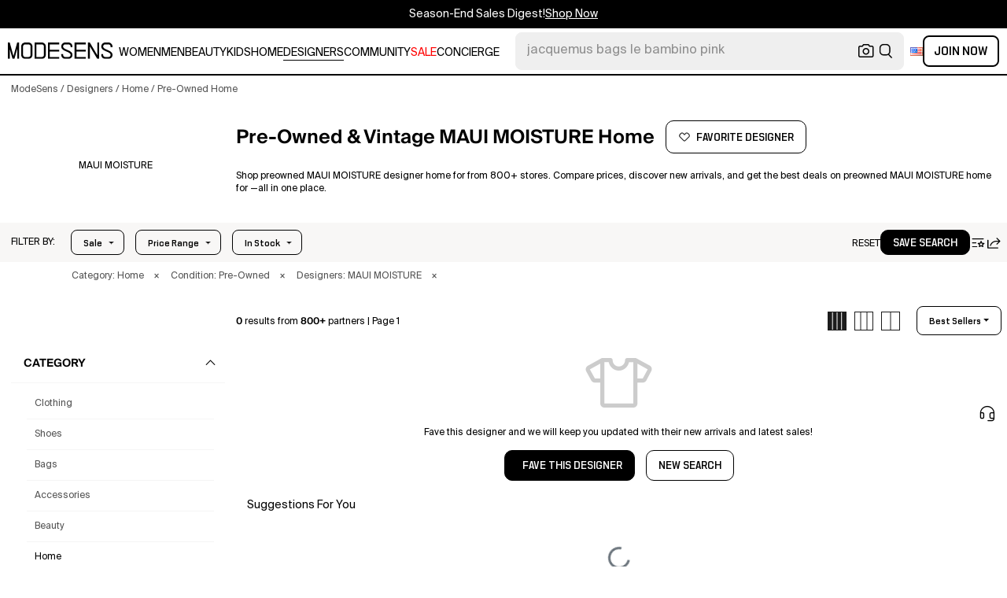

--- FILE ---
content_type: text/html; charset=utf-8
request_url: https://modesens.com/designers/maui-moisture/home/pre-owned/
body_size: 75503
content:
<!doctype html>
<html data-n-head-ssr lang="en-us" class="lang-en " data-n-head="%7B%22lang%22:%7B%22ssr%22:%22en-us%22%7D,%22class%22:%7B%22ssr%22:%22lang-en%20%22%7D%7D">
  <head >
    <title>Preowned MAUI MOISTURE Home for   | ModeSens</title><meta data-n-head="ssr" charset="utf-8"><meta data-n-head="ssr" name="viewport" content="width=device-width, initial-scale=1.0, minimum-scale=1.0, maximum-scale=1.0, user-scalable=no"><meta data-n-head="ssr" name="ir-site-verification-token" value="-1470320165"><meta data-n-head="ssr" http-equiv="Content-Security-Policy" content="upgrade-insecure-requests"><meta data-n-head="ssr" property="og:type" content="website"><meta data-n-head="ssr" property="og:site_name" content="ModeSens"><meta data-n-head="ssr" property="fb:app_id" content="822420867799662"><meta data-n-head="ssr" name="theme-color" content="#FFF"><meta data-n-head="ssr" property="og:locale" content="en_us"><meta data-n-head="ssr" property="og:locale:alternate" content="en_US"><meta data-n-head="ssr" property="og:locale:alternate" content="zh_CN"><meta data-n-head="ssr" name="mobile-web-app-capable" content="yes"><meta data-n-head="ssr" name="apple-mobile-web-app-status-bar-style" content="default "><meta data-n-head="ssr" name="apple-itunes-app" content="app-id=976201094, app-argument=https://modesens.com/designers/maui-moisture/home/pre-owned/"><meta data-n-head="ssr" name="google-play-app" content="app-id=com.modesens.androidapp"><meta data-n-head="ssr" data-hid="description" name="description" content="Shop preowned MAUI MOISTURE designer home for from 800+ stores. Compare prices, discover new arrivals, and get the best deals on preowned MAUI MOISTURE home for —all in one place."><meta data-n-head="ssr" data-hid="twitter:url" name="twitter:url" content="https://modesens.com/designers/maui-moisture/home/pre-owned/"><meta data-n-head="ssr" data-hid="twitter:title" name="twitter:title" content="Preowned MAUI MOISTURE Home for  | ModeSens"><meta data-n-head="ssr" data-hid="twitter:description" name="twitter:description" content="Shop preowned MAUI MOISTURE designer home for from 800+ stores. Compare prices, discover new arrivals, and get the best deals on preowned MAUI MOISTURE home for —all in one place."><meta data-n-head="ssr" data-hid="twitter:image:src" name="twitter:image:src" content="https://cdn.modesens.com/static/img/20251209meta_tagline_en.jpg"><meta data-n-head="ssr" property="og:url" content="https://modesens.com/designers/maui-moisture/home/pre-owned/"><meta data-n-head="ssr" property="og:title" content="Preowned MAUI MOISTURE Home for  | ModeSens"><meta data-n-head="ssr" property="og:description" content="Shop preowned MAUI MOISTURE designer home for from 800+ stores. Compare prices, discover new arrivals, and get the best deals on preowned MAUI MOISTURE home for —all in one place."><meta data-n-head="ssr" property="og:image" content="https://cdn.modesens.com/static/img/20251209meta_tagline_en.jpg"><meta data-n-head="ssr" name="twitter:card" content="summary_large_image"><meta data-n-head="ssr" name="robots" content="max-image-preview:large"><link data-n-head="ssr" rel="preconnect" href="https://cdn.modesens.com"><link data-n-head="ssr" rel="icon" type="image/png" sizes="32x32" href="https://cdn.modesens.com/static/img/20250910M_32x32.png"><link data-n-head="ssr" rel="icon" type="image/png" sizes="16x16" href="https://cdn.modesens.com/static/img/20250910M_16x16.png"><link data-n-head="ssr" rel="icon" type="image/png" sizes="48x48" href="https://cdn.modesens.com/static/img/20250910M_48x48.png"><link data-n-head="ssr" rel="icon" type="image/png" sizes="192x192" href="https://cdn.modesens.com/static/img/20250910M_192x192.png"><link data-n-head="ssr" rel="apple-touch-icon" type="image/png" sizes="167x167" href="https://cdn.modesens.com/static/img/20250910M_167x167.png"><link data-n-head="ssr" rel="apple-touch-icon" type="image/png" sizes="180x180" href="https://cdn.modesens.com/static/img/20250910M_180x180.png"><link data-n-head="ssr" rel="chrome-webstore-item" href="https://chrome.google.com/webstore/detail/cmfmhegpbogfmojekmidappigcfbgbcb"><link data-n-head="ssr" rel="manifest" href="/manifest.json"><link data-n-head="ssr" data-hid="canonical" rel="canonical" href="https://modesens.com/designers/maui-moisture/home/pre-owned/"><link data-n-head="ssr" data-hid="alternate-hreflang-en-us" rel="alternate" href="https://modesens.com/designers/maui-moisture/home/pre-owned/" hreflang="en-us"><link data-n-head="ssr" data-hid="alternate-hreflang-en-gb" rel="alternate" href="https://modesens.com/en-gb/designers/maui-moisture/home/pre-owned/" hreflang="en-gb"><link data-n-head="ssr" data-hid="alternate-hreflang-zh-cn" rel="alternate" href="https://modesens.cn/designers/maui-moisture/home/pre-owned/" hreflang="zh-cn"><link data-n-head="ssr" data-hid="alternate-hreflang-x-default" rel="alternate" href="https://modesens.com/designers/maui-moisture/home/pre-owned/" hreflang="x-default"><script data-n-head="ssr">(function(w,d,s,l,i){w[l]=w[l]||[];w[l].push({'gtm.start':
        new Date().getTime(),event:'gtm.js'});var f=d.getElementsByTagName(s)[0],
        j=d.createElement(s),dl=l!='dataLayer'?'&l='+l:'';j.async=true;j.src=
        'https://www.googletagmanager.com/gtm.js?id='+i+dl;f.parentNode.insertBefore(j,f);
        })(window,document,'script','dataLayer','GTM-5FPW2R8');</script><script data-n-head="ssr">
          window.ms_page_type = 'plpdesignerpreownednoresult'
          window.dataLayer = window.dataLayer || [];
          function gtag(){dataLayer.push(arguments);}
          gtag('js', new Date());
          var uid = ''
          var email = '';
          var config_data = {}
          config_data.content_group = 'plpdesignerpreownednoresult'
          config_data.exp_variant_string = ''
          config_data.screen_width = window.innerWidth
          if (uid) {
            config_data.user_id = uid
          }
          if (undefined) {
            config_data.cookie_flags = 'SameSite=None;Secure'
          }
          gtag('config', 'G-DJWKGXM3TP', config_data);
          if (uid) {
            gtag('set', 'user_properties', {
              user_level: ''
            })
          }
          function gtagEvent(eventName, parameters) {
            let _parameters = { ...parameters }
            if (!_parameters.page_type) {
              _parameters.page_type = window.$nuxt.$store.state.pageType || window.$nuxt.$route.path
            }
            if (uid && !_parameters.lsuid) {
              _parameters.lsuid = uid
            }
            let _eventName = undefined ? eventName + '_ex' : eventName
            gtag('event', _eventName, {
              ..._parameters
            })
          }
          //写cookies
          function setCookie(name, value, days = 30) {
            var exp = new Date()
            exp.setTime(exp.getTime() + days * 24 * 60 * 60 * 1000)
            document.cookie = name + '=' + encodeURIComponent(value) + ';expires=' + exp.toGMTString() + ';path=/'
          }

          //读取cookies
          function getCookie(name) {
            var reg = new RegExp('(^| )' + name + '=([^;]*)(;|$)')
            var arr = document.cookie.match(reg)
            if (arr) return decodeURIComponent(arr[2])
            else return null
          }

          //删除cookies
          function delCookie(name) {
            //获取cookie
            var data = getCookie(name)
            //如果获取到cookie则重新设置cookie的生存周期为过去时间
            if (data) {
              setCookie(name, data, -1)
            }
          }
          gtag('get', 'G-DJWKGXM3TP', 'session_id', id => {
            sessionStorage.setItem('ms_gsid', id)
            let key = 'gsid'
            let osid = getCookie(key)
            if (id && osid !== id) {
              delCookie(key)
              setCookie(key, id, 1)
            }
          })
          gtag('get', 'G-DJWKGXM3TP', 'client_id', id => {
            sessionStorage.setItem('ms_gcid', id)
            let key = 'gcid'
            let ocid = getCookie(key)
            if (id && ocid !== id) {
              delCookie(key)
              setCookie(key, id, 30)
            }
          })
          if (['paid_membership_landing', 'closetownermembership', 'cart'].includes(config_data.content_group)) {
            let view_page_info = getCookie('where_openpage') || ''
            if (view_page_info) {
              delCookie('where_openpage')
            }
            view_page_info = view_page_info ? view_page_info.split(';') : []
            let component_type = view_page_info[0] 
            let value = view_page_info[1]
            gtagEvent('view_page', {
              value_type: 'web',
              value,
              component_type,
              page_type: 'plpdesignerpreownednoresult'
            })
          }
          </script><script data-n-head="ssr" data-hid="ldjson-schema" type="application/ld+json">{"@context":"https://schema.org","@type":"BreadcrumbList","itemListElement":[{"@type":"ListItem","position":1,"name":"ModeSens","item":"https://modesens.com/"},{"@type":"ListItem","position":2,"name":"Designers","item":"https://modesens.com/designers/"},{"@type":"ListItem","position":3,"name":"Home","item":"https://modesens.com/designers/maui-moisture/home/"},{"@type":"ListItem","position":4,"name":"Pre-Owned Home","item":"https://modesens.com/designers/maui-moisture/home/pre-owned/"}]}</script><style data-vue-ssr-id="6312baa8:0 0d70d928:0 61f6baf2:0 0a6db6c8:0 1a9c40a8:0 62e15f3e:0 f7086628:0 24f0b8a8:0 45c21e02:0 7c921e69:0 c199cfc6:0 86c91484:0 4d7c99b6:0 7dc36775:0 28cddd77:0 3039611e:0 0f69f52e:0 3a20de1a:0 548491d3:0 e5dc31a8:0 27373802:0 771f1786:0 10521cc3:0 4e513522:0 1e3ac54e:0 4aaae9bc:0 75b6a903:0 375d9d72:0 67d6731c:0 5cbf0b9b:0 2c386046:0 21779b72:0 3e945962:0 318f3de6:0 a64cbe50:0 244073c4:0 29e2d79a:0 426d54a2:0 5673f448:0 1662b5db:0">@font-face{font-family:"SuisseIntl";font-weight:400;font-display:swap;src:url(https://cdn.modesens.com/static/fonts/SuisseIntl-Regular.woff2)}@font-face{font-family:"SuisseIntl";font-weight:300;font-display:swap;src:url(https://cdn.modesens.com/static/fonts/SuisseIntl-Light.woff2)}@font-face{font-family:"SuisseIntl";font-weight:100;font-display:swap;src:url(https://cdn.modesens.com/static/fonts/SuisseIntl-Thin.woff2)}@font-face{font-family:"SuisseIntl";font-weight:700;font-display:swap;src:url(https://cdn.modesens.com/static/fonts/SuisseIntl-Semibold.woff2)}@font-face{font-family:"Suisse Neue";font-weight:300;font-display:swap;src:url(https://cdn.modesens.com/static/fonts/SuisseNeue-Light.woff2)}@font-face{font-family:"PP Nikkei Pacific";font-weight:300;font-display:swap;src:url(https://cdn.modesens.com/static/fonts/PPNikkeiPacific-Light.woff2)}@font-face{font-family:"PP Nikkei Pacific";font-weight:400;font-display:swap;src:url(https://cdn.modesens.com/static/fonts/PPNikkeiPacific-Regular.woff2)}@font-face{font-family:"SimSun";font-weight:400;font-display:"optional";src:url(https://cdn.modesens.com/static/fonts/SourceHanSerifSC-Regular2.woff2)}@font-face{font-family:"Alimama ShuHeiTi";font-weight:700;font-display:"optional";src:url(https://cdn.modesens.com/static/fonts/AlimamaShuHeiTi-Bold2.woff2)}
@font-face{font-family:"Phosphor";src:url(https://cdn.modesens.com/static/css/Phosphor.woff2) format("woff2");font-weight:400;font-style:normal;font-display:swap}.ph{font-family:"Phosphor"!important;speak:never;font-style:normal;font-weight:400;font-variant:normal;text-transform:none;line-height:1;letter-spacing:0;-ms-font-feature-settings:"liga" 1;font-feature-settings:"liga",normal,"dlig";font-variant-ligatures:discretionary-ligatures;-webkit-font-smoothing:antialiased;-moz-osx-font-smoothing:grayscale}.ph.ph-address-book:before{content:"\e6f8"}.ph.ph-address-book-tabs:before{content:"\ee4e"}.ph.ph-alarm:before{content:"\e006"}.ph.ph-amazon-logo:before{content:"\e96c"}.ph.ph-android-logo:before{content:"\e008"}.ph.ph-aperture:before{content:"\e00a"}.ph.ph-app-store-logo:before{content:"\e974"}.ph.ph-app-window:before{content:"\e5da"}.ph.ph-apple-logo:before{content:"\e516"}.ph.ph-arrow-clockwise:before{content:"\e036"}.ph.ph-arrow-counter-clockwise:before{content:"\e038"}.ph.ph-arrow-down:before{content:"\e03e"}.ph.ph-arrow-down-left:before{content:"\e040"}.ph.ph-arrow-down-right:before{content:"\e042"}.ph.ph-arrow-left:before{content:"\e058"}.ph.ph-arrow-line-down:before{content:"\e05c"}.ph.ph-arrow-line-down-left:before{content:"\e05e"}.ph.ph-arrow-line-down-right:before{content:"\e060"}.ph.ph-arrow-line-left:before{content:"\e062"}.ph.ph-arrow-line-right:before{content:"\e064"}.ph.ph-arrow-line-up:before{content:"\e066"}.ph.ph-arrow-line-up-left:before{content:"\e068"}.ph.ph-arrow-line-up-right:before{content:"\e06a"}.ph.ph-arrow-right:before{content:"\e06c"}.ph.ph-arrow-up:before{content:"\e08e"}.ph.ph-arrow-up-left:before{content:"\e090"}.ph.ph-arrow-up-right:before{content:"\e092"}.ph.ph-arrows-out-cardinal:before{content:"\e0a4"}.ph.ph-bag:before{content:"\e0b0"}.ph.ph-bag-simple:before{content:"\e5e6"}.ph.ph-barcode:before{content:"\e0b8"}.ph.ph-bell:before{content:"\e0ce"}.ph.ph-cake:before{content:"\e780"}.ph.ph-calendar-blank:before{content:"\e10a"}.ph.ph-camera:before{content:"\e10e"}.ph.ph-camera-plus:before{content:"\ec58"}.ph.ph-caret-down:before{content:"\e136"}.ph.ph-caret-left:before{content:"\e138"}.ph.ph-caret-right:before{content:"\e13a"}.ph.ph-caret-up:before{content:"\e13c"}.ph.ph-chart-bar:before{content:"\e150"}.ph.ph-chat:before{content:"\e15c"}.ph.ph-chat-dots:before{content:"\e170"}.ph.ph-check:before{content:"\e182"}.ph.ph-check-circle:before{content:"\e184"}.ph.ph-check-fat:before{content:"\eba6"}.ph.ph-check-square:before{content:"\e186"}.ph.ph-check-square-offset:before{content:"\e188"}.ph.ph-clipboard:before{content:"\e196"}.ph.ph-clipboard-text:before{content:"\e198"}.ph.ph-coat-hanger:before{content:"\e7fe"}.ph.ph-coins:before{content:"\e78e"}.ph.ph-compass:before{content:"\e1c8"}.ph.ph-device-mobile-camera:before{content:"\e1e2"}.ph.ph-diamonds-four:before{content:"\e8f4"}.ph.ph-dots-three:before{content:"\e1fe"}.ph.ph-eye:before{content:"\e220"}.ph.ph-eye-closed:before{content:"\e222"}.ph.ph-facebook-logo:before{content:"\e226"}.ph.ph-file:before{content:"\e230"}.ph.ph-file-arrow-down:before{content:"\e232"}.ph.ph-file-arrow-up:before{content:"\e61e"}.ph.ph-globe:before{content:"\e288"}.ph.ph-google-chrome-logo:before{content:"\e976"}.ph.ph-hand-coins:before{content:"\ea8c"}.ph.ph-headset:before{content:"\e584"}.ph.ph-house:before{content:"\e2c2"}.ph.ph-image:before{content:"\e2ca"}.ph.ph-info:before{content:"\e2ce"}.ph.ph-instagram-logo:before{content:"\e2d0"}.ph.ph-link:before{content:"\e2e2"}.ph.ph-link-simple:before{content:"\e2e6"}.ph.ph-linkedin-logo:before{content:"\e2ee"}.ph.ph-list:before{content:"\e2f0"}.ph.ph-list-bullets:before{content:"\e2f2"}.ph.ph-list-checks:before{content:"\eadc"}.ph.ph-list-heart:before{content:"\ebde"}.ph.ph-list-magnifying-glass:before{content:"\ebe0"}.ph.ph-list-numbers:before{content:"\e2f6"}.ph.ph-list-plus:before{content:"\e2f8"}.ph.ph-list-star:before{content:"\ebdc"}.ph.ph-lock:before{content:"\e2fa"}.ph.ph-lock-open:before{content:"\e306"}.ph.ph-map-pin:before{content:"\e316"}.ph.ph-medal:before{content:"\e320"}.ph.ph-minus:before{content:"\e32a"}.ph.ph-minus-circle:before{content:"\e32c"}.ph.ph-money:before{content:"\e588"}.ph.ph-moon:before{content:"\e330"}.ph.ph-number-circle-eight:before{content:"\e352"}.ph.ph-number-circle-five:before{content:"\e358"}.ph.ph-number-circle-four:before{content:"\e35e"}.ph.ph-number-circle-nine:before{content:"\e364"}.ph.ph-number-circle-one:before{content:"\e36a"}.ph.ph-number-circle-seven:before{content:"\e370"}.ph.ph-number-circle-six:before{content:"\e376"}.ph.ph-number-circle-three:before{content:"\e37c"}.ph.ph-number-circle-two:before{content:"\e382"}.ph.ph-number-circle-zero:before{content:"\e388"}.ph.ph-number-eight:before{content:"\e350"}.ph.ph-number-five:before{content:"\e356"}.ph.ph-number-four:before{content:"\e35c"}.ph.ph-number-nine:before{content:"\e362"}.ph.ph-number-one:before{content:"\e368"}.ph.ph-number-seven:before{content:"\e36e"}.ph.ph-number-six:before{content:"\e374"}.ph.ph-number-square-eight:before{content:"\e354"}.ph.ph-number-square-five:before{content:"\e35a"}.ph.ph-number-square-four:before{content:"\e360"}.ph.ph-number-square-nine:before{content:"\e366"}.ph.ph-number-square-one:before{content:"\e36c"}.ph.ph-number-square-seven:before{content:"\e372"}.ph.ph-number-square-six:before{content:"\e378"}.ph.ph-number-square-three:before{content:"\e37e"}.ph.ph-number-square-two:before{content:"\e384"}.ph.ph-number-square-zero:before{content:"\e38a"}.ph.ph-number-three:before{content:"\e37a"}.ph.ph-number-two:before{content:"\e380"}.ph.ph-number-zero:before{content:"\e386"}.ph.ph-paper-plane-tilt:before{content:"\e398"}.ph.ph-pencil:before{content:"\e3ae"}.ph.ph-pencil-circle:before{content:"\e3b0"}.ph.ph-pencil-line:before{content:"\e3b2"}.ph.ph-pencil-ruler:before{content:"\e906"}.ph.ph-pinterest-logo:before{content:"\e64e"}.ph.ph-plus:before{content:"\e3d4"}.ph.ph-plus-circle:before{content:"\e3d6"}.ph.ph-plus-minus:before{content:"\e3d8"}.ph.ph-plus-square:before{content:"\ed4a"}.ph.ph-puzzle-piece:before{content:"\e596"}.ph.ph-qr-code:before{content:"\e3e6"}.ph.ph-question:before{content:"\e3e8"}.ph.ph-question-mark:before{content:"\e3e9"}.ph.ph-reddit-logo:before{content:"\e59c"}.ph.ph-scan:before{content:"\ebb6"}.ph.ph-seal-percent:before{content:"\e60a"}.ph.ph-share:before{content:"\e406"}.ph.ph-share-fat:before{content:"\ed52"}.ph.ph-share-network:before{content:"\e408"}.ph.ph-shield-check:before{content:"\e40c"}.ph.ph-sort-ascending:before{content:"\e444"}.ph.ph-sort-descending:before{content:"\e446"}.ph.ph-square:before{content:"\e45e"}.ph.ph-star:before{content:"\e46a"}.ph.ph-star-four:before{content:"\e6a4"}.ph.ph-star-half:before{content:"\e70a"}.ph.ph-storefront:before{content:"\e470"}.ph.ph-sun:before{content:"\e472"}.ph.ph-t-shirt:before{content:"\e670"}.ph.ph-tag:before{content:"\e478"}.ph.ph-tag-chevron:before{content:"\e672"}.ph.ph-tag-simple:before{content:"\e47a"}.ph.ph-threads-logo:before{content:"\ed9e"}.ph.ph-ticket:before{content:"\e490"}.ph.ph-tiktok-logo:before{content:"\eaf2"}.ph.ph-trash:before{content:"\e4a6"}.ph.ph-trend-down:before{content:"\e4ac"}.ph.ph-trend-up:before{content:"\e4ae"}.ph.ph-trophy:before{content:"\e67e"}.ph.ph-tumblr-logo:before{content:"\e8d4"}.ph.ph-twitter-logo:before{content:"\e4ba"}.ph.ph-user:before{content:"\e4c2"}.ph.ph-user-check:before{content:"\eafa"}.ph.ph-user-circle:before{content:"\e4c4"}.ph.ph-user-circle-check:before{content:"\ec38"}.ph.ph-user-circle-plus:before{content:"\e4ca"}.ph.ph-user-list:before{content:"\e73c"}.ph.ph-user-plus:before{content:"\e4d0"}.ph.ph-users:before{content:"\e4d6"}.ph.ph-users-four:before{content:"\e68c"}.ph.ph-users-three:before{content:"\e68e"}.ph.ph-warning-circle:before{content:"\e4e2"}.ph.ph-wechat-logo:before{content:"\e8d2"}.ph.ph-x:before{content:"\e4f6"}.ph.ph-x-logo:before{content:"\e4bc"}.ph.ph-x-square:before{content:"\e4fa"}.ph.ph-youtube-logo:before{content:"\e4fc"}.ph.ph-sliders-horizontal:before{content:"\e434"}.ph.ph-credit-card:before{content:"\e1d2"}
@font-face{font-family:"Phosphor-Fill";src:url(https://cdn.modesens.com/static/css/Phosphor-Fill.woff2) format("woff2");font-weight:400;font-style:normal;font-display:swap}.ph-fill{font-family:"Phosphor-Fill"!important;speak:never;font-style:normal;font-weight:400;font-variant:normal;text-transform:none;line-height:1;letter-spacing:0;-ms-font-feature-settings:"liga" 1;font-feature-settings:"liga",normal,"dlig";font-variant-ligatures:discretionary-ligatures;-webkit-font-smoothing:antialiased;-moz-osx-font-smoothing:grayscale}.ph-fill.ph-android-logo:before{content:"\e008"}.ph-fill.ph-apple-logo:before{content:"\e516"}.ph-fill.ph-bell:before{content:"\e0ce"}.ph-fill.ph-number-circle-eight:before{content:"\e352"}.ph-fill.ph-number-circle-five:before{content:"\e358"}.ph-fill.ph-number-circle-four:before{content:"\e35e"}.ph-fill.ph-number-circle-nine:before{content:"\e364"}.ph-fill.ph-number-circle-one:before{content:"\e36a"}.ph-fill.ph-number-circle-seven:before{content:"\e370"}.ph-fill.ph-number-circle-six:before{content:"\e376"}.ph-fill.ph-number-circle-three:before{content:"\e37c"}.ph-fill.ph-number-circle-two:before{content:"\e382"}.ph-fill.ph-number-circle-zero:before{content:"\e388"}.ph-fill.ph-star:before{content:"\e46a"}.ph-fill.ph-star-four:before{content:"\e6a4"}.ph-fill.ph-star-half:before{content:"\e70a"}
/*!
 * Bootstrap Grid v4.6.1 (https://getbootstrap.com/)
 * Copyright 2011-2021 The Bootstrap Authors
 * Copyright 2011-2021 Twitter, Inc.
 * Licensed under MIT (https://github.com/twbs/bootstrap/blob/main/LICENSE)
 */.container,.container-fluid,.container-lg,.container-md,.container-sm,.container-xl{width:100%;padding-right:15px;padding-left:15px;margin-right:auto;margin-left:auto}.row{display:flex;flex-wrap:wrap;margin-right:-15px;margin-left:-15px}.col,.col-1,.col-2,.col-3,.col-4,.col-5,.col-6,.col-7,.col-8,.col-9,.col-10,.col-11,.col-12,.col-auto,.col-lg,.col-lg-1,.col-lg-2,.col-lg-3,.col-lg-4,.col-lg-5,.col-lg-6,.col-lg-7,.col-lg-8,.col-lg-9,.col-lg-10,.col-lg-11,.col-lg-12,.col-lg-auto,.col-md,.col-md-1,.col-md-2,.col-md-3,.col-md-4,.col-md-5,.col-md-6,.col-md-7,.col-md-8,.col-md-9,.col-md-10,.col-md-11,.col-md-12,.col-md-auto,.col-sm,.col-sm-1,.col-sm-2,.col-sm-3,.col-sm-4,.col-sm-5,.col-sm-6,.col-sm-7,.col-sm-8,.col-sm-9,.col-sm-10,.col-sm-11,.col-sm-12,.col-sm-auto,.col-xl,.col-xl-1,.col-xl-2,.col-xl-3,.col-xl-4,.col-xl-5,.col-xl-6,.col-xl-7,.col-xl-8,.col-xl-9,.col-xl-10,.col-xl-11,.col-xl-12,.col-xl-auto{position:relative;width:100%;padding-right:15px;padding-left:15px}.col{flex-basis:0;flex-grow:1;max-width:100%}.col-auto{flex:0 0 auto;width:auto;max-width:100%}.col-1{flex:0 0 8.333333%;max-width:8.333333%}.col-2{flex:0 0 16.666667%;max-width:16.666667%}.col-3{flex:0 0 25%;max-width:25%}.col-4{flex:0 0 33.333333%;max-width:33.333333%}.col-5{flex:0 0 41.666667%;max-width:41.666667%}.col-6{flex:0 0 50%;max-width:50%}.col-7{flex:0 0 58.333333%;max-width:58.333333%}.col-8{flex:0 0 66.666667%;max-width:66.666667%}.col-9{flex:0 0 75%;max-width:75%}.col-10{flex:0 0 83.333333%;max-width:83.333333%}.col-11{flex:0 0 91.666667%;max-width:91.666667%}.col-12{flex:0 0 100%;max-width:100%}.d-none{display:none!important}.d-inline{display:inline!important}.d-inline-block{display:inline-block!important}.d-block{display:block!important}.d-flex{display:flex!important}.d-inline-flex{display:inline-flex!important}.flex-row{flex-direction:row!important}.flex-column{flex-direction:column!important}.flex-row-reverse{flex-direction:row-reverse!important}.flex-column-reverse{flex-direction:column-reverse!important}.flex-wrap{flex-wrap:wrap!important}.flex-nowrap{flex-wrap:nowrap!important}.flex-wrap-reverse{flex-wrap:wrap-reverse!important}.flex-fill{flex:1 1 auto!important}.flex-grow-0{flex-grow:0!important}.flex-grow-1{flex-grow:1!important}.flex-shrink-0{flex-shrink:0!important}.flex-shrink-1{flex-shrink:1!important}.justify-content-start{justify-content:flex-start!important}.justify-content-end{justify-content:flex-end!important}.justify-content-center{justify-content:center!important}.justify-content-between{justify-content:space-between!important}.justify-content-around{justify-content:space-around!important}.align-items-start{align-items:flex-start!important}.align-items-end{align-items:flex-end!important}.align-items-center{align-items:center!important}.align-items-baseline{align-items:baseline!important}.align-items-stretch{align-items:stretch!important}.align-content-start{align-content:flex-start!important}.align-content-end{align-content:flex-end!important}.align-content-center{align-content:center!important}.align-content-between{align-content:space-between!important}.align-content-around{align-content:space-around!important}.align-content-stretch{align-content:stretch!important}.align-self-auto{align-self:auto!important}.align-self-start{align-self:flex-start!important}.align-self-end{align-self:flex-end!important}.align-self-center{align-self:center!important}.align-self-baseline{align-self:baseline!important}.align-self-stretch{align-self:stretch!important}.m-0{margin:0!important}.mt-0,.my-0{margin-top:0!important}.mr-0,.mx-0{margin-right:0!important}.mb-0,.my-0{margin-bottom:0!important}.ml-0,.mx-0{margin-left:0!important}.m-1{margin:.25rem!important}.mt-1,.my-1{margin-top:.25rem!important}.mr-1,.mx-1{margin-right:.25rem!important}.mb-1,.my-1{margin-bottom:.25rem!important}.ml-1,.mx-1{margin-left:.25rem!important}.m-2{margin:.5rem!important}.mt-2,.my-2{margin-top:.5rem!important}.mr-2,.mx-2{margin-right:.5rem!important}.mb-2,.my-2{margin-bottom:.5rem!important}.ml-2,.mx-2{margin-left:.5rem!important}.m-3{margin:1rem!important}.mt-3,.my-3{margin-top:1rem!important}.mr-3,.mx-3{margin-right:1rem!important}.mb-3,.my-3{margin-bottom:1rem!important}.ml-3,.mx-3{margin-left:1rem!important}.m-4{margin:1.5rem!important}.mt-4,.my-4{margin-top:1.5rem!important}.mr-4,.mx-4{margin-right:1.5rem!important}.mb-4,.my-4{margin-bottom:1.5rem!important}.ml-4,.mx-4{margin-left:1.5rem!important}.m-5{margin:3rem!important}.mt-5,.my-5{margin-top:3rem!important}.mr-5,.mx-5{margin-right:3rem!important}.mb-5,.my-5{margin-bottom:3rem!important}.ml-5,.mx-5{margin-left:3rem!important}.p-0{padding:0!important}.pt-0,.py-0{padding-top:0!important}.pr-0,.px-0{padding-right:0!important}.pb-0,.py-0{padding-bottom:0!important}.pl-0,.px-0{padding-left:0!important}.p-1{padding:.25rem!important}.pt-1,.py-1{padding-top:.25rem!important}.pr-1,.px-1{padding-right:.25rem!important}.pb-1,.py-1{padding-bottom:.25rem!important}.pl-1,.px-1{padding-left:.25rem!important}.p-2{padding:.5rem!important}.pt-2,.py-2{padding-top:.5rem!important}.pr-2,.px-2{padding-right:.5rem!important}.pb-2,.py-2{padding-bottom:.5rem!important}.pl-2,.px-2{padding-left:.5rem!important}.p-3{padding:1rem!important}.pt-3,.py-3{padding-top:1rem!important}.pr-3,.px-3{padding-right:1rem!important}.pb-3,.py-3{padding-bottom:1rem!important}.pl-3,.px-3{padding-left:1rem!important}.p-4{padding:1.5rem!important}.pt-4,.py-4{padding-top:1.5rem!important}.pr-4,.px-4{padding-right:1.5rem!important}.pb-4,.py-4{padding-bottom:1.5rem!important}.pl-4,.px-4{padding-left:1.5rem!important}.p-5{padding:3rem!important}.pt-5,.py-5{padding-top:3rem!important}.pr-5,.px-5{padding-right:3rem!important}.pb-5,.py-5{padding-bottom:3rem!important}.pl-5,.px-5{padding-left:3rem!important}.m-auto{margin:auto!important}.mt-auto,.my-auto{margin-top:auto!important}.mr-auto,.mx-auto{margin-right:auto!important}.mb-auto,.my-auto{margin-bottom:auto!important}.ml-auto,.mx-auto{margin-left:auto!important}@media (min-width:576px){.container,.container-sm{max-width:540px}.col-sm{flex-basis:0;flex-grow:1;max-width:100%}.col-sm-auto{flex:0 0 auto;width:auto;max-width:100%}.col-sm-1{flex:0 0 8.333333%;max-width:8.333333%}.col-sm-2{flex:0 0 16.666667%;max-width:16.666667%}.col-sm-3{flex:0 0 25%;max-width:25%}.col-sm-4{flex:0 0 33.333333%;max-width:33.333333%}.col-sm-5{flex:0 0 41.666667%;max-width:41.666667%}.col-sm-6{flex:0 0 50%;max-width:50%}.col-sm-7{flex:0 0 58.333333%;max-width:58.333333%}.col-sm-8{flex:0 0 66.666667%;max-width:66.666667%}.col-sm-9{flex:0 0 75%;max-width:75%}.col-sm-10{flex:0 0 83.333333%;max-width:83.333333%}.col-sm-11{flex:0 0 91.666667%;max-width:91.666667%}.col-sm-12{flex:0 0 100%;max-width:100%}.d-sm-none{display:none!important}.d-sm-inline{display:inline!important}.d-sm-inline-block{display:inline-block!important}.d-sm-block{display:block!important}.d-sm-flex{display:flex!important}.d-sm-inline-flex{display:inline-flex!important}.flex-sm-row{flex-direction:row!important}.flex-sm-column{flex-direction:column!important}.flex-sm-row-reverse{flex-direction:row-reverse!important}.flex-sm-column-reverse{flex-direction:column-reverse!important}.flex-sm-wrap{flex-wrap:wrap!important}.flex-sm-nowrap{flex-wrap:nowrap!important}.flex-sm-wrap-reverse{flex-wrap:wrap-reverse!important}.flex-sm-fill{flex:1 1 auto!important}.flex-sm-grow-0{flex-grow:0!important}.flex-sm-grow-1{flex-grow:1!important}.flex-sm-shrink-0{flex-shrink:0!important}.flex-sm-shrink-1{flex-shrink:1!important}.justify-content-sm-start{justify-content:flex-start!important}.justify-content-sm-end{justify-content:flex-end!important}.justify-content-sm-center{justify-content:center!important}.justify-content-sm-between{justify-content:space-between!important}.justify-content-sm-around{justify-content:space-around!important}.align-items-sm-start{align-items:flex-start!important}.align-items-sm-end{align-items:flex-end!important}.align-items-sm-center{align-items:center!important}.align-items-sm-baseline{align-items:baseline!important}.align-items-sm-stretch{align-items:stretch!important}.align-content-sm-start{align-content:flex-start!important}.align-content-sm-end{align-content:flex-end!important}.align-content-sm-center{align-content:center!important}.align-content-sm-between{align-content:space-between!important}.align-content-sm-around{align-content:space-around!important}.align-content-sm-stretch{align-content:stretch!important}.align-self-sm-auto{align-self:auto!important}.align-self-sm-start{align-self:flex-start!important}.align-self-sm-end{align-self:flex-end!important}.align-self-sm-center{align-self:center!important}.align-self-sm-baseline{align-self:baseline!important}.align-self-sm-stretch{align-self:stretch!important}.m-sm-0{margin:0!important}.mt-sm-0,.my-sm-0{margin-top:0!important}.mr-sm-0,.mx-sm-0{margin-right:0!important}.mb-sm-0,.my-sm-0{margin-bottom:0!important}.ml-sm-0,.mx-sm-0{margin-left:0!important}.m-sm-1{margin:.25rem!important}.mt-sm-1,.my-sm-1{margin-top:.25rem!important}.mr-sm-1,.mx-sm-1{margin-right:.25rem!important}.mb-sm-1,.my-sm-1{margin-bottom:.25rem!important}.ml-sm-1,.mx-sm-1{margin-left:.25rem!important}.m-sm-2{margin:.5rem!important}.mt-sm-2,.my-sm-2{margin-top:.5rem!important}.mr-sm-2,.mx-sm-2{margin-right:.5rem!important}.mb-sm-2,.my-sm-2{margin-bottom:.5rem!important}.ml-sm-2,.mx-sm-2{margin-left:.5rem!important}.m-sm-3{margin:1rem!important}.mt-sm-3,.my-sm-3{margin-top:1rem!important}.mr-sm-3,.mx-sm-3{margin-right:1rem!important}.mb-sm-3,.my-sm-3{margin-bottom:1rem!important}.ml-sm-3,.mx-sm-3{margin-left:1rem!important}.m-sm-4{margin:1.5rem!important}.mt-sm-4,.my-sm-4{margin-top:1.5rem!important}.mr-sm-4,.mx-sm-4{margin-right:1.5rem!important}.mb-sm-4,.my-sm-4{margin-bottom:1.5rem!important}.ml-sm-4,.mx-sm-4{margin-left:1.5rem!important}.m-sm-5{margin:3rem!important}.mt-sm-5,.my-sm-5{margin-top:3rem!important}.mr-sm-5,.mx-sm-5{margin-right:3rem!important}.mb-sm-5,.my-sm-5{margin-bottom:3rem!important}.ml-sm-5,.mx-sm-5{margin-left:3rem!important}.p-sm-0{padding:0!important}.pt-sm-0,.py-sm-0{padding-top:0!important}.pr-sm-0,.px-sm-0{padding-right:0!important}.pb-sm-0,.py-sm-0{padding-bottom:0!important}.pl-sm-0,.px-sm-0{padding-left:0!important}.p-sm-1{padding:.25rem!important}.pt-sm-1,.py-sm-1{padding-top:.25rem!important}.pr-sm-1,.px-sm-1{padding-right:.25rem!important}.pb-sm-1,.py-sm-1{padding-bottom:.25rem!important}.pl-sm-1,.px-sm-1{padding-left:.25rem!important}.p-sm-2{padding:.5rem!important}.pt-sm-2,.py-sm-2{padding-top:.5rem!important}.pr-sm-2,.px-sm-2{padding-right:.5rem!important}.pb-sm-2,.py-sm-2{padding-bottom:.5rem!important}.pl-sm-2,.px-sm-2{padding-left:.5rem!important}.p-sm-3{padding:1rem!important}.pt-sm-3,.py-sm-3{padding-top:1rem!important}.pr-sm-3,.px-sm-3{padding-right:1rem!important}.pb-sm-3,.py-sm-3{padding-bottom:1rem!important}.pl-sm-3,.px-sm-3{padding-left:1rem!important}.p-sm-4{padding:1.5rem!important}.pt-sm-4,.py-sm-4{padding-top:1.5rem!important}.pr-sm-4,.px-sm-4{padding-right:1.5rem!important}.pb-sm-4,.py-sm-4{padding-bottom:1.5rem!important}.pl-sm-4,.px-sm-4{padding-left:1.5rem!important}.p-sm-5{padding:3rem!important}.pt-sm-5,.py-sm-5{padding-top:3rem!important}.pr-sm-5,.px-sm-5{padding-right:3rem!important}.pb-sm-5,.py-sm-5{padding-bottom:3rem!important}.pl-sm-5,.px-sm-5{padding-left:3rem!important}.m-sm-auto{margin:auto!important}.mt-sm-auto,.my-sm-auto{margin-top:auto!important}.mr-sm-auto,.mx-sm-auto{margin-right:auto!important}.mb-sm-auto,.my-sm-auto{margin-bottom:auto!important}.ml-sm-auto,.mx-sm-auto{margin-left:auto!important}}@media (min-width:768px){.container,.container-md,.container-sm{max-width:720px}.col-md{flex-basis:0;flex-grow:1;max-width:100%}.col-md-auto{flex:0 0 auto;width:auto;max-width:100%}.col-md-1{flex:0 0 8.333333%;max-width:8.333333%}.col-md-2{flex:0 0 16.666667%;max-width:16.666667%}.col-md-3{flex:0 0 25%;max-width:25%}.col-md-4{flex:0 0 33.333333%;max-width:33.333333%}.col-md-5{flex:0 0 41.666667%;max-width:41.666667%}.col-md-6{flex:0 0 50%;max-width:50%}.col-md-7{flex:0 0 58.333333%;max-width:58.333333%}.col-md-8{flex:0 0 66.666667%;max-width:66.666667%}.col-md-9{flex:0 0 75%;max-width:75%}.col-md-10{flex:0 0 83.333333%;max-width:83.333333%}.col-md-11{flex:0 0 91.666667%;max-width:91.666667%}.col-md-12{flex:0 0 100%;max-width:100%}.d-md-none{display:none!important}.d-md-inline{display:inline!important}.d-md-inline-block{display:inline-block!important}.d-md-block{display:block!important}.d-md-flex{display:flex!important}.d-md-inline-flex{display:inline-flex!important}.flex-md-row{flex-direction:row!important}.flex-md-column{flex-direction:column!important}.flex-md-row-reverse{flex-direction:row-reverse!important}.flex-md-column-reverse{flex-direction:column-reverse!important}.flex-md-wrap{flex-wrap:wrap!important}.flex-md-nowrap{flex-wrap:nowrap!important}.flex-md-wrap-reverse{flex-wrap:wrap-reverse!important}.flex-md-fill{flex:1 1 auto!important}.flex-md-grow-0{flex-grow:0!important}.flex-md-grow-1{flex-grow:1!important}.flex-md-shrink-0{flex-shrink:0!important}.flex-md-shrink-1{flex-shrink:1!important}.justify-content-md-start{justify-content:flex-start!important}.justify-content-md-end{justify-content:flex-end!important}.justify-content-md-center{justify-content:center!important}.justify-content-md-between{justify-content:space-between!important}.justify-content-md-around{justify-content:space-around!important}.align-items-md-start{align-items:flex-start!important}.align-items-md-end{align-items:flex-end!important}.align-items-md-center{align-items:center!important}.align-items-md-baseline{align-items:baseline!important}.align-items-md-stretch{align-items:stretch!important}.align-content-md-start{align-content:flex-start!important}.align-content-md-end{align-content:flex-end!important}.align-content-md-center{align-content:center!important}.align-content-md-between{align-content:space-between!important}.align-content-md-around{align-content:space-around!important}.align-content-md-stretch{align-content:stretch!important}.align-self-md-auto{align-self:auto!important}.align-self-md-start{align-self:flex-start!important}.align-self-md-end{align-self:flex-end!important}.align-self-md-center{align-self:center!important}.align-self-md-baseline{align-self:baseline!important}.align-self-md-stretch{align-self:stretch!important}.m-md-0{margin:0!important}.mt-md-0,.my-md-0{margin-top:0!important}.mr-md-0,.mx-md-0{margin-right:0!important}.mb-md-0,.my-md-0{margin-bottom:0!important}.ml-md-0,.mx-md-0{margin-left:0!important}.m-md-1{margin:.25rem!important}.mt-md-1,.my-md-1{margin-top:.25rem!important}.mr-md-1,.mx-md-1{margin-right:.25rem!important}.mb-md-1,.my-md-1{margin-bottom:.25rem!important}.ml-md-1,.mx-md-1{margin-left:.25rem!important}.m-md-2{margin:.5rem!important}.mt-md-2,.my-md-2{margin-top:.5rem!important}.mr-md-2,.mx-md-2{margin-right:.5rem!important}.mb-md-2,.my-md-2{margin-bottom:.5rem!important}.ml-md-2,.mx-md-2{margin-left:.5rem!important}.m-md-3{margin:1rem!important}.mt-md-3,.my-md-3{margin-top:1rem!important}.mr-md-3,.mx-md-3{margin-right:1rem!important}.mb-md-3,.my-md-3{margin-bottom:1rem!important}.ml-md-3,.mx-md-3{margin-left:1rem!important}.m-md-4{margin:1.5rem!important}.mt-md-4,.my-md-4{margin-top:1.5rem!important}.mr-md-4,.mx-md-4{margin-right:1.5rem!important}.mb-md-4,.my-md-4{margin-bottom:1.5rem!important}.ml-md-4,.mx-md-4{margin-left:1.5rem!important}.m-md-5{margin:3rem!important}.mt-md-5,.my-md-5{margin-top:3rem!important}.mr-md-5,.mx-md-5{margin-right:3rem!important}.mb-md-5,.my-md-5{margin-bottom:3rem!important}.ml-md-5,.mx-md-5{margin-left:3rem!important}.p-md-0{padding:0!important}.pt-md-0,.py-md-0{padding-top:0!important}.pr-md-0,.px-md-0{padding-right:0!important}.pb-md-0,.py-md-0{padding-bottom:0!important}.pl-md-0,.px-md-0{padding-left:0!important}.p-md-1{padding:.25rem!important}.pt-md-1,.py-md-1{padding-top:.25rem!important}.pr-md-1,.px-md-1{padding-right:.25rem!important}.pb-md-1,.py-md-1{padding-bottom:.25rem!important}.pl-md-1,.px-md-1{padding-left:.25rem!important}.p-md-2{padding:.5rem!important}.pt-md-2,.py-md-2{padding-top:.5rem!important}.pr-md-2,.px-md-2{padding-right:.5rem!important}.pb-md-2,.py-md-2{padding-bottom:.5rem!important}.pl-md-2,.px-md-2{padding-left:.5rem!important}.p-md-3{padding:1rem!important}.pt-md-3,.py-md-3{padding-top:1rem!important}.pr-md-3,.px-md-3{padding-right:1rem!important}.pb-md-3,.py-md-3{padding-bottom:1rem!important}.pl-md-3,.px-md-3{padding-left:1rem!important}.p-md-4{padding:1.5rem!important}.pt-md-4,.py-md-4{padding-top:1.5rem!important}.pr-md-4,.px-md-4{padding-right:1.5rem!important}.pb-md-4,.py-md-4{padding-bottom:1.5rem!important}.pl-md-4,.px-md-4{padding-left:1.5rem!important}.p-md-5{padding:3rem!important}.pt-md-5,.py-md-5{padding-top:3rem!important}.pr-md-5,.px-md-5{padding-right:3rem!important}.pb-md-5,.py-md-5{padding-bottom:3rem!important}.pl-md-5,.px-md-5{padding-left:3rem!important}.m-md-auto{margin:auto!important}.mt-md-auto,.my-md-auto{margin-top:auto!important}.mr-md-auto,.mx-md-auto{margin-right:auto!important}.mb-md-auto,.my-md-auto{margin-bottom:auto!important}.ml-md-auto,.mx-md-auto{margin-left:auto!important}}@media (min-width:992px){.container,.container-lg,.container-md,.container-sm{max-width:960px}.col-lg{flex-basis:0;flex-grow:1;max-width:100%}.col-lg-auto{flex:0 0 auto;width:auto;max-width:100%}.col-lg-1{flex:0 0 8.333333%;max-width:8.333333%}.col-lg-2{flex:0 0 16.666667%;max-width:16.666667%}.col-lg-3{flex:0 0 25%;max-width:25%}.col-lg-4{flex:0 0 33.333333%;max-width:33.333333%}.col-lg-5{flex:0 0 41.666667%;max-width:41.666667%}.col-lg-6{flex:0 0 50%;max-width:50%}.col-lg-7{flex:0 0 58.333333%;max-width:58.333333%}.col-lg-8{flex:0 0 66.666667%;max-width:66.666667%}.col-lg-9{flex:0 0 75%;max-width:75%}.col-lg-10{flex:0 0 83.333333%;max-width:83.333333%}.col-lg-11{flex:0 0 91.666667%;max-width:91.666667%}.col-lg-12{flex:0 0 100%;max-width:100%}.d-lg-none{display:none!important}.d-lg-inline{display:inline!important}.d-lg-inline-block{display:inline-block!important}.d-lg-block{display:block!important}.d-lg-flex{display:flex!important}.d-lg-inline-flex{display:inline-flex!important}.flex-lg-row{flex-direction:row!important}.flex-lg-column{flex-direction:column!important}.flex-lg-row-reverse{flex-direction:row-reverse!important}.flex-lg-column-reverse{flex-direction:column-reverse!important}.flex-lg-wrap{flex-wrap:wrap!important}.flex-lg-nowrap{flex-wrap:nowrap!important}.flex-lg-wrap-reverse{flex-wrap:wrap-reverse!important}.flex-lg-fill{flex:1 1 auto!important}.flex-lg-grow-0{flex-grow:0!important}.flex-lg-grow-1{flex-grow:1!important}.flex-lg-shrink-0{flex-shrink:0!important}.flex-lg-shrink-1{flex-shrink:1!important}.justify-content-lg-start{justify-content:flex-start!important}.justify-content-lg-end{justify-content:flex-end!important}.justify-content-lg-center{justify-content:center!important}.justify-content-lg-between{justify-content:space-between!important}.justify-content-lg-around{justify-content:space-around!important}.align-items-lg-start{align-items:flex-start!important}.align-items-lg-end{align-items:flex-end!important}.align-items-lg-center{align-items:center!important}.align-items-lg-baseline{align-items:baseline!important}.align-items-lg-stretch{align-items:stretch!important}.align-content-lg-start{align-content:flex-start!important}.align-content-lg-end{align-content:flex-end!important}.align-content-lg-center{align-content:center!important}.align-content-lg-between{align-content:space-between!important}.align-content-lg-around{align-content:space-around!important}.align-content-lg-stretch{align-content:stretch!important}.align-self-lg-auto{align-self:auto!important}.align-self-lg-start{align-self:flex-start!important}.align-self-lg-end{align-self:flex-end!important}.align-self-lg-center{align-self:center!important}.align-self-lg-baseline{align-self:baseline!important}.align-self-lg-stretch{align-self:stretch!important}.m-lg-0{margin:0!important}.mt-lg-0,.my-lg-0{margin-top:0!important}.mr-lg-0,.mx-lg-0{margin-right:0!important}.mb-lg-0,.my-lg-0{margin-bottom:0!important}.ml-lg-0,.mx-lg-0{margin-left:0!important}.m-lg-1{margin:.25rem!important}.mt-lg-1,.my-lg-1{margin-top:.25rem!important}.mr-lg-1,.mx-lg-1{margin-right:.25rem!important}.mb-lg-1,.my-lg-1{margin-bottom:.25rem!important}.ml-lg-1,.mx-lg-1{margin-left:.25rem!important}.m-lg-2{margin:.5rem!important}.mt-lg-2,.my-lg-2{margin-top:.5rem!important}.mr-lg-2,.mx-lg-2{margin-right:.5rem!important}.mb-lg-2,.my-lg-2{margin-bottom:.5rem!important}.ml-lg-2,.mx-lg-2{margin-left:.5rem!important}.m-lg-3{margin:1rem!important}.mt-lg-3,.my-lg-3{margin-top:1rem!important}.mr-lg-3,.mx-lg-3{margin-right:1rem!important}.mb-lg-3,.my-lg-3{margin-bottom:1rem!important}.ml-lg-3,.mx-lg-3{margin-left:1rem!important}.m-lg-4{margin:1.5rem!important}.mt-lg-4,.my-lg-4{margin-top:1.5rem!important}.mr-lg-4,.mx-lg-4{margin-right:1.5rem!important}.mb-lg-4,.my-lg-4{margin-bottom:1.5rem!important}.ml-lg-4,.mx-lg-4{margin-left:1.5rem!important}.m-lg-5{margin:3rem!important}.mt-lg-5,.my-lg-5{margin-top:3rem!important}.mr-lg-5,.mx-lg-5{margin-right:3rem!important}.mb-lg-5,.my-lg-5{margin-bottom:3rem!important}.ml-lg-5,.mx-lg-5{margin-left:3rem!important}.p-lg-0{padding:0!important}.pt-lg-0,.py-lg-0{padding-top:0!important}.pr-lg-0,.px-lg-0{padding-right:0!important}.pb-lg-0,.py-lg-0{padding-bottom:0!important}.pl-lg-0,.px-lg-0{padding-left:0!important}.p-lg-1{padding:.25rem!important}.pt-lg-1,.py-lg-1{padding-top:.25rem!important}.pr-lg-1,.px-lg-1{padding-right:.25rem!important}.pb-lg-1,.py-lg-1{padding-bottom:.25rem!important}.pl-lg-1,.px-lg-1{padding-left:.25rem!important}.p-lg-2{padding:.5rem!important}.pt-lg-2,.py-lg-2{padding-top:.5rem!important}.pr-lg-2,.px-lg-2{padding-right:.5rem!important}.pb-lg-2,.py-lg-2{padding-bottom:.5rem!important}.pl-lg-2,.px-lg-2{padding-left:.5rem!important}.p-lg-3{padding:1rem!important}.pt-lg-3,.py-lg-3{padding-top:1rem!important}.pr-lg-3,.px-lg-3{padding-right:1rem!important}.pb-lg-3,.py-lg-3{padding-bottom:1rem!important}.pl-lg-3,.px-lg-3{padding-left:1rem!important}.p-lg-4{padding:1.5rem!important}.pt-lg-4,.py-lg-4{padding-top:1.5rem!important}.pr-lg-4,.px-lg-4{padding-right:1.5rem!important}.pb-lg-4,.py-lg-4{padding-bottom:1.5rem!important}.pl-lg-4,.px-lg-4{padding-left:1.5rem!important}.p-lg-5{padding:3rem!important}.pt-lg-5,.py-lg-5{padding-top:3rem!important}.pr-lg-5,.px-lg-5{padding-right:3rem!important}.pb-lg-5,.py-lg-5{padding-bottom:3rem!important}.pl-lg-5,.px-lg-5{padding-left:3rem!important}.m-lg-auto{margin:auto!important}.mt-lg-auto,.my-lg-auto{margin-top:auto!important}.mr-lg-auto,.mx-lg-auto{margin-right:auto!important}.mb-lg-auto,.my-lg-auto{margin-bottom:auto!important}.ml-lg-auto,.mx-lg-auto{margin-left:auto!important}}@media (min-width:1200px){.container,.container-lg,.container-md,.container-sm,.container-xl{max-width:1140px}.col-xl{flex-basis:0;flex-grow:1;max-width:100%}.col-xl-auto{flex:0 0 auto;width:auto;max-width:100%}.col-xl-1{flex:0 0 8.333333%;max-width:8.333333%}.col-xl-2{flex:0 0 16.666667%;max-width:16.666667%}.col-xl-3{flex:0 0 25%;max-width:25%}.col-xl-4{flex:0 0 33.333333%;max-width:33.333333%}.col-xl-5{flex:0 0 41.666667%;max-width:41.666667%}.col-xl-6{flex:0 0 50%;max-width:50%}.col-xl-7{flex:0 0 58.333333%;max-width:58.333333%}.col-xl-8{flex:0 0 66.666667%;max-width:66.666667%}.col-xl-9{flex:0 0 75%;max-width:75%}.col-xl-10{flex:0 0 83.333333%;max-width:83.333333%}.col-xl-11{flex:0 0 91.666667%;max-width:91.666667%}.col-xl-12{flex:0 0 100%;max-width:100%}.d-xl-none{display:none!important}.d-xl-inline{display:inline!important}.d-xl-inline-block{display:inline-block!important}.d-xl-block{display:block!important}.d-xl-flex{display:flex!important}.d-xl-inline-flex{display:inline-flex!important}.flex-xl-row{flex-direction:row!important}.flex-xl-column{flex-direction:column!important}.flex-xl-row-reverse{flex-direction:row-reverse!important}.flex-xl-column-reverse{flex-direction:column-reverse!important}.flex-xl-wrap{flex-wrap:wrap!important}.flex-xl-nowrap{flex-wrap:nowrap!important}.flex-xl-wrap-reverse{flex-wrap:wrap-reverse!important}.flex-xl-fill{flex:1 1 auto!important}.flex-xl-grow-0{flex-grow:0!important}.flex-xl-grow-1{flex-grow:1!important}.flex-xl-shrink-0{flex-shrink:0!important}.flex-xl-shrink-1{flex-shrink:1!important}.justify-content-xl-start{justify-content:flex-start!important}.justify-content-xl-end{justify-content:flex-end!important}.justify-content-xl-center{justify-content:center!important}.justify-content-xl-between{justify-content:space-between!important}.justify-content-xl-around{justify-content:space-around!important}.align-items-xl-start{align-items:flex-start!important}.align-items-xl-end{align-items:flex-end!important}.align-items-xl-center{align-items:center!important}.align-items-xl-baseline{align-items:baseline!important}.align-items-xl-stretch{align-items:stretch!important}.align-content-xl-start{align-content:flex-start!important}.align-content-xl-end{align-content:flex-end!important}.align-content-xl-center{align-content:center!important}.align-content-xl-between{align-content:space-between!important}.align-content-xl-around{align-content:space-around!important}.align-content-xl-stretch{align-content:stretch!important}.align-self-xl-auto{align-self:auto!important}.align-self-xl-start{align-self:flex-start!important}.align-self-xl-end{align-self:flex-end!important}.align-self-xl-center{align-self:center!important}.align-self-xl-baseline{align-self:baseline!important}.align-self-xl-stretch{align-self:stretch!important}.m-xl-0{margin:0!important}.mt-xl-0,.my-xl-0{margin-top:0!important}.mr-xl-0,.mx-xl-0{margin-right:0!important}.mb-xl-0,.my-xl-0{margin-bottom:0!important}.ml-xl-0,.mx-xl-0{margin-left:0!important}.m-xl-1{margin:.25rem!important}.mt-xl-1,.my-xl-1{margin-top:.25rem!important}.mr-xl-1,.mx-xl-1{margin-right:.25rem!important}.mb-xl-1,.my-xl-1{margin-bottom:.25rem!important}.ml-xl-1,.mx-xl-1{margin-left:.25rem!important}.m-xl-2{margin:.5rem!important}.mt-xl-2,.my-xl-2{margin-top:.5rem!important}.mr-xl-2,.mx-xl-2{margin-right:.5rem!important}.mb-xl-2,.my-xl-2{margin-bottom:.5rem!important}.ml-xl-2,.mx-xl-2{margin-left:.5rem!important}.m-xl-3{margin:1rem!important}.mt-xl-3,.my-xl-3{margin-top:1rem!important}.mr-xl-3,.mx-xl-3{margin-right:1rem!important}.mb-xl-3,.my-xl-3{margin-bottom:1rem!important}.ml-xl-3,.mx-xl-3{margin-left:1rem!important}.m-xl-4{margin:1.5rem!important}.mt-xl-4,.my-xl-4{margin-top:1.5rem!important}.mr-xl-4,.mx-xl-4{margin-right:1.5rem!important}.mb-xl-4,.my-xl-4{margin-bottom:1.5rem!important}.ml-xl-4,.mx-xl-4{margin-left:1.5rem!important}.m-xl-5{margin:3rem!important}.mt-xl-5,.my-xl-5{margin-top:3rem!important}.mr-xl-5,.mx-xl-5{margin-right:3rem!important}.mb-xl-5,.my-xl-5{margin-bottom:3rem!important}.ml-xl-5,.mx-xl-5{margin-left:3rem!important}.p-xl-0{padding:0!important}.pt-xl-0,.py-xl-0{padding-top:0!important}.pr-xl-0,.px-xl-0{padding-right:0!important}.pb-xl-0,.py-xl-0{padding-bottom:0!important}.pl-xl-0,.px-xl-0{padding-left:0!important}.p-xl-1{padding:.25rem!important}.pt-xl-1,.py-xl-1{padding-top:.25rem!important}.pr-xl-1,.px-xl-1{padding-right:.25rem!important}.pb-xl-1,.py-xl-1{padding-bottom:.25rem!important}.pl-xl-1,.px-xl-1{padding-left:.25rem!important}.p-xl-2{padding:.5rem!important}.pt-xl-2,.py-xl-2{padding-top:.5rem!important}.pr-xl-2,.px-xl-2{padding-right:.5rem!important}.pb-xl-2,.py-xl-2{padding-bottom:.5rem!important}.pl-xl-2,.px-xl-2{padding-left:.5rem!important}.p-xl-3{padding:1rem!important}.pt-xl-3,.py-xl-3{padding-top:1rem!important}.pr-xl-3,.px-xl-3{padding-right:1rem!important}.pb-xl-3,.py-xl-3{padding-bottom:1rem!important}.pl-xl-3,.px-xl-3{padding-left:1rem!important}.p-xl-4{padding:1.5rem!important}.pt-xl-4,.py-xl-4{padding-top:1.5rem!important}.pr-xl-4,.px-xl-4{padding-right:1.5rem!important}.pb-xl-4,.py-xl-4{padding-bottom:1.5rem!important}.pl-xl-4,.px-xl-4{padding-left:1.5rem!important}.p-xl-5{padding:3rem!important}.pt-xl-5,.py-xl-5{padding-top:3rem!important}.pr-xl-5,.px-xl-5{padding-right:3rem!important}.pb-xl-5,.py-xl-5{padding-bottom:3rem!important}.pl-xl-5,.px-xl-5{padding-left:3rem!important}.m-xl-auto{margin:auto!important}.mt-xl-auto,.my-xl-auto{margin-top:auto!important}.mr-xl-auto,.mx-xl-auto{margin-right:auto!important}.mb-xl-auto,.my-xl-auto{margin-bottom:auto!important}.ml-xl-auto,.mx-xl-auto{margin-left:auto!important}}@media print{.d-print-none{display:none!important}.d-print-inline{display:inline!important}.d-print-inline-block{display:inline-block!important}.d-print-block{display:block!important}.d-print-flex{display:flex!important}.d-print-inline-flex{display:inline-flex!important}}*,:after,:before{box-sizing:border-box}html{font-family:"SuisseIntl";font-size:14px;-webkit-text-size-adjust:100%;-webkit-tap-highlight-color:rgba(0,0,0,0)}article,aside,figcaption,figure,footer,header,hgroup,main,nav,section{display:block}body{margin:0;font-family:"SuisseIntl";font-size:14px;font-style:normal;color:#000;font-weight:400;line-height:1.5;text-align:left;background-color:#fff}[tabindex="-1"]:focus:not(.focus-visible),[tabindex="-1"]:focus:not(:focus-visible){outline:0!important}hr{margin-top:1rem;margin-bottom:1rem;height:0;overflow:visible;border:0;border-top:1px solid rgba(0,0,0,.1);box-sizing:content-box}h1,h2,h3,h4,h5,h6{margin-top:0;margin-bottom:.5rem}.h1,.h2,.h3,.h4,.h5,.h6,h1,h2,h3,h4,h5,h6{font-weight:700}.h1,h1{font-size:36px;line-height:40px}.h2,.h3,h2,h3{font-size:30px;line-height:40px}.title4,h4{font-size:20px;line-height:26px}h5{font-size:18px;font-weight:300;line-height:24px}h6{font-size:14px;font-weight:400;line-height:18px}dl,ol,p{margin-top:0;margin-bottom:1rem}ol ol,ol ul,ul ol{margin-bottom:0}dt{font-weight:700}dd{margin-bottom:.5rem;margin-left:0}b,strong{font-weight:bolder}small{font-size:80%}sub,sup{position:relative;font-size:75%;line-height:0;vertical-align:baseline}sub{bottom:-.25em}sup{top:-.5em}a{background-color:transparent;outline:0}a,a:hover{color:#000;text-decoration:none}a:not([href]):not([class]),a:not([href]):not([class]):hover{color:inherit;text-decoration:none}img{border-style:none;image-orientation:0deg}img,svg{vertical-align:middle}svg{overflow:hidden}table{border-collapse:collapse}th{text-align:inherit;text-align:-webkit-match-parent}label{display:inline-block;margin-bottom:.5rem}button{border-radius:0}button:focus:not(.focus-visible),button:focus:not(:focus-visible){outline:0}button,input,optgroup,select,textarea{margin:0;font-family:inherit;font-size:inherit;line-height:inherit}button,input{overflow:visible}button,select{text-transform:none}[role=button]{cursor:pointer}select{word-wrap:normal}[type=button],[type=reset],[type=submit],button{-webkit-appearance:button}[type=button]:not(:disabled),[type=reset]:not(:disabled),[type=submit]:not(:disabled),button:not(:disabled){cursor:pointer}[type=button]::-moz-focus-inner,[type=reset]::-moz-focus-inner,[type=submit]::-moz-focus-inner,button::-moz-focus-inner{padding:0;border-style:none}input{border:none!important;border-bottom:.5px solid #8e8e8e!important;border-radius:0;outline:0}input.focus-visible,input:focus-visible{border-color:#80bdff;outline:0;box-shadow:0 0 0 .2rem rgba(128,189,255,.4)}input[type=checkbox],input[type=radio]{box-sizing:border-box;padding:0}textarea{overflow:auto;resize:vertical}textarea:focus::-webkit-input-placeholder{color:transparent}textarea:focus:-moz-placeholder,textarea:focus::-moz-placeholder{color:transparent}textarea:focus:-ms-input-placeholder{color:transparent}fieldset{min-width:0;padding:0;margin:0;border:0}template{display:none}[hidden]{display:none!important}::-webkit-scrollbar{width:12px;height:12px}::-webkit-scrollbar-track{background:#f1f1f1;border-radius:10px}::-webkit-scrollbar-thumb{background:#c1c1c1;border-radius:10px}
.position-fixed{position:fixed!important}.position-relative{position:relative}.position-absolute{position:absolute}.w-25{width:25%!important}.w-33{width:33.33333%}.w-50{width:50%!important}.w-75{width:75%!important}.w-100{width:100%!important}.w-auto{width:auto!important}.h-25{height:25%!important}.h-50{height:50%!important}.h-75{height:75%!important}.h-100{height:100%!important}.h-auto{height:auto!important}.mw-100{max-width:100%!important}.mh-100{max-height:100%!important}.min-vw-100{min-width:100vw!important}.min-vh-100{min-height:100vh!important}.vw-100{width:100vw!important}.vh-100{height:100vh!important}.bg-white{background-color:#fff!important}.bg-black{background:#000!important}.bg-transparent{background-color:transparent!important}.border{border:1px solid #dee2e6!important}.border-0{border:0!important}.border-bottom{border-bottom:1px solid #dee2e6!important}.border-white{border-color:#fff!important}.overflow-hidden{overflow:hidden!important}.rounded-circle{border-radius:50%!important}.cursor-pointer{cursor:pointer}.cursor-auto{cursor:auto}.cursor-default{cursor:default}.cursor-move{cursor:move}.white-space-nowrap{white-space:nowrap}.text-secondary{color:#6c757d!important}.text-white{color:#fff!important}.text-nowrap{white-space:nowrap!important}.text-truncate{overflow:hidden;text-overflow:ellipsis;white-space:nowrap}.text-left{text-align:left!important}.text-right{text-align:right!important}.text-center{text-align:center!important}.text-uppercase{text-transform:uppercase}.text-capitalize{text-transform:capitalize!important}.text-lowercase{text-transform:lowercase!important}.text-transform-unset{text-transform:unset!important}.text-transform-none{text-transform:none!important}.text-decoration-underline,.text-decoration-underline1{text-decoration:underline!important}.text-decoration-underline1:hover{color:#7f7f7f}.float-right{float:right!important}.float-left{float:left!important}.btn-block{display:block;width:100%}@media (min-width:1200px){.text-xl-left{text-align:left!important}}
.px-8{padding-left:8px;padding-right:8px}.px-12{padding-left:12px;padding-right:12px}.px-40{padding-left:40px;padding-right:40px}.px-16{padding-left:16px;padding-right:16px}.px-20{padding-left:20px;padding-right:20px}.px-24{padding-left:24px;padding-right:24px}.py-4-1{padding-top:4px!important;padding-bottom:4px!important}.py-8{padding-top:8px;padding-bottom:8px}.py-12{padding-top:12px;padding-bottom:12px}.py-16{padding-top:16px;padding-bottom:16px}.py-20{padding-top:20px;padding-bottom:20px}.py-24{padding-top:24px;padding-bottom:24px}.py-32{padding-top:32px;padding-bottom:32px}.py-40{padding-top:40px;padding-bottom:40px}.py-48{padding-top:48px;padding-bottom:48px}.py-80{padding-top:80px;padding-bottom:80px}.pt-8{padding-top:8px}.pt-16{padding-top:16px}.pt-24{padding-top:24px}.pt-32{padding-top:32px}.pt-40{padding-top:40px}.pt-48{padding-top:48px}.pt-64{padding-top:64px}.pt-80{padding-top:80px}.pb-12{padding-bottom:12px}.pb-16{padding-bottom:16px}.pb-20{padding-bottom:20px}.pl-8{padding-left:8px}.pl-16{padding-left:16px}.pl-12{padding-left:12px}.pl-24{padding-left:24px}.pl-28{padding-left:28px}.pl-32{padding-left:32px}.pl-40{padding-left:40px}.pr-8{padding-right:8px}.pr-16{padding-right:16px}.pr-20{padding-right:20px}.pr-24{padding-right:24px}.pr-28{padding-right:28px}.pt-20{padding-top:20px}.p-8{padding:8px}.p-12{padding:12px}.p-16{padding:16px}.p-20{padding:20px}.p-32{padding:32px}.ml-8{margin-left:8px}.mt-4-1{margin-top:4px}.mt-8{margin-top:8px}.mt-12{margin-top:12px}.mt-16{margin-top:16px}.mt-20{margin-top:20px}.mt-24{margin-top:24px}.mt-28{margin-top:28px}.mt-32{margin-top:32px}.mt-36{margin-top:36px}.mt-40{margin-top:40px}.mt-48{margin-top:48px}.mt-64{margin-top:64px}.mt-80{margin-top:80px}.mb-12{margin-bottom:12px}.mb-16{margin-bottom:16px}.mb-20{margin-bottom:20px}.mb-24{margin-bottom:24px}.mb-32{margin-bottom:32px}.mb-40{margin-bottom:40px}.ml-4-1{margin-left:4px}.ml-12{margin-left:12px}.ml-16{margin-left:16px}.ml-24{margin-left:24px}.mr-8{margin-right:8px}.mr-24{margin-right:24px}.gap-0{grid-gap:0!important;gap:0!important}.gap-4{grid-gap:4px!important;gap:4px!important}.gap-8{grid-gap:8px!important;gap:8px!important}.gap-12{grid-gap:12px!important;gap:12px!important}.gap-16{grid-gap:16px!important;gap:16px!important}.gap-20{grid-gap:20px!important;gap:20px!important}.gap-24{grid-gap:24px!important;gap:24px!important}.gap-28{grid-gap:28px!important;gap:28px!important}.gap-32{grid-gap:32px!important;gap:32px!important}.gap-40{grid-gap:40px!important;gap:40px!important}.card-4{flex:1 1 calc(25% - 2px);max-width:calc(25% - 2px)}.card-3{flex:1 1 calc(33.33% - 2px);max-width:calc(33.33% - 2px)}.card-2{flex:1 1 calc(50% - 2px);max-width:calc(50% - 2px)}@media (min-width:768px){.px-md-8{padding-left:8px;padding-right:8px}.px-md-12{padding-left:12px;padding-right:12px}.px-md-16{padding-left:16px;padding-right:16px}.px-md-20{padding-left:20px;padding-right:20px}.px-md-24{padding-left:24px;padding-right:24px}.px-md-40{padding-left:40px;padding-right:40px}.py-md-4-1{padding-top:4px;padding-bottom:4px}.py-md-8{padding-top:8px;padding-bottom:8px}.py-md-12{padding-top:12px;padding-bottom:12px}.py-md-16{padding-top:16px;padding-bottom:16px}.py-md-20{padding-top:20px;padding-bottom:20px}.py-md-24{padding-top:24px;padding-bottom:24px}.py-md-32{padding-top:32px;padding-bottom:32px}.py-md-40{padding-top:40px;padding-bottom:40px}.py-md-48{padding-top:48px;padding-bottom:48px}.py-md-80{padding-top:80px;padding-bottom:80px}.pt-md-8{padding-top:8px}.pt-md-16{padding-top:16px}.pt-md-20{padding-top:20px}.pt-md-24{padding-top:24px}.pt-md-32{padding-top:32px}.pt-md-40{padding-top:40px}.pt-md-48{padding-top:48px}.pt-md-64{padding-top:64px}.pt-md-80{padding-top:80px}.pb-md-12{padding-bottom:12px}.pb-md-16{padding-bottom:16px}.pb-md-40{padding-bottom:40px}.pl-md-8{padding-left:12px}.pl-md-16{padding-left:16px}.pl-md-12{padding-left:12px}.pl-md-20{padding-left:20px}.pl-md-24{padding-left:24px}.pl-md-32{padding-left:32px}.pl-md-40{padding-left:40px!important}.pr-md-8{padding-right:8px}.pr-md-16{padding-right:16px}.pr-md-20{padding-right:20px}.pr-md-24{padding-right:24px}.pr-md-28{padding-right:28px}.p-md-8{padding:8px}.p-md-16{padding:16px}.p-md-20{padding:20px}.p-md-32{padding:32px}.mt-md-4-1{margin-top:4px}.mt-md-8{margin-top:8px}.mt-md-12{margin-top:12px}.mt-md-16{margin-top:16px}.mt-md-20{margin-top:20px}.mt-md-24{margin-top:24px}.mt-md-28{margin-top:28px}.mt-md-32{margin-top:32px}.mt-md-36{margin-top:36px}.mt-md-40{margin-top:40px}.mt-md-48{margin-top:48px}.mt-md-64{margin-top:64px}.mt-md-80{margin-top:80px}.mb-md-12{margin-bottom:12px}.mb-md-16{margin-bottom:16px}.mb-md-20{margin-bottom:20px}.mb-md-24{margin-bottom:24px}.mb-md-32{margin-bottom:32px}.mb-md-40{margin-bottom:40px}.ml-md-4-1{margin-left:4px}.ml-md-12{margin-left:12px}.ml-md-16{margin-left:16px}.ml-md-24{margin-left:24px}.mr-md-8{margin-right:8px}.mr-md-24{margin-right:24px}.gap-md-0{grid-gap:0!important;gap:0!important}.gap-md-4{grid-gap:4px!important;gap:4px!important}.gap-md-8{grid-gap:8px!important;gap:8px!important}.gap-md-12{grid-gap:12px!important;gap:12px!important}.gap-md-16{grid-gap:16px!important;gap:16px!important}.gap-md-20{grid-gap:20px!important;gap:20px!important}.gap-md-24{grid-gap:24px!important;gap:24px!important}.gap-md-28{grid-gap:28px!important;gap:28px!important}.gap-md-32{grid-gap:32px!important;gap:32px!important}.gap-md-40{grid-gap:40px!important;gap:40px!important}.card-md-4{flex:1 1 calc(25% - 2px);max-width:calc(25% - 2px)}.card-md-3{flex:1 1 calc(33.33% - 2px);max-width:calc(33.33% - 2px)}.card-md-2{flex:1 1 calc(50% - 2px);max-width:calc(50% - 2px)}}@media (min-width:1200px){.px-xl-8{padding-left:8px;padding-right:8px}.px-xl-12{padding-left:12px;padding-right:12px}.px-xl-16{padding-left:16px;padding-right:16px}.px-xl-20{padding-left:20px;padding-right:20px}.px-xl-24{padding-left:24px;padding-right:24px}.px-xl-40{padding-left:40px;padding-right:40px}.py-xl-4-1{padding-top:4px;padding-bottom:4px}.py-xl-8{padding-top:8px;padding-bottom:8px}.py-xl-12{padding-top:12px;padding-bottom:12px}.py-xl-16{padding-top:16px;padding-bottom:16px}.py-xl-20{padding-top:20px;padding-bottom:20px}.py-xl-24{padding-top:24px;padding-bottom:24px}.py-xl-32{padding-top:32px;padding-bottom:32px}.py-xl-40{padding-top:40px;padding-bottom:40px}.pt-xl-48{padding-top:48px}.pt-xl-64{padding-top:64px}.py-xl-80{padding-top:80px;padding-bottom:80px}.pb-xl-12{padding-bottom:12px}.pb-xl-16{padding-bottom:16px}.pl-xl-8{padding-left:8px}.pl-xl-16{padding-left:16px}.pl-xl-12{padding-left:12px}.pl-xl-20{padding-left:20px}.pl-xl-32{padding-left:32px}.pl-xl-40{padding-left:40px}.pr-xl-8{padding-right:8px}.pr-xl-16{padding-right:16px}.pr-xl-24{padding-right:24px}.pr-xl-28{padding-right:28px}.pt-xl-8{padding-top:8px}.pt-xl-20{padding-top:20px}.pt-xl-24{padding-top:24px}.pt-xl-40{padding-top:40px}.pt-xl-80{padding-top:80px}.p-xl-8{padding:8px}.p-xl-16{padding:16px}.p-xl-20{padding:20px}.p-xl-32{padding:32px}.mt-xl-4-1{margin-top:4px}.mt-xl-8{margin-top:8px}.mt-xl-12{margin-top:12px}.mt-xl-16{margin-top:16px}.mt-xl-20{margin-top:20px}.mt-xl-24{margin-top:24px}.mt-xl-28{margin-top:28px}.mt-xl-32{margin-top:32px}.mt-xl-40{margin-top:40px}.mt-xl-48{margin-top:48px}.mt-xl-64{margin-top:64px}.mt-xl-80{margin-top:80px}.mb-xl-12{margin-bottom:12px}.mb-xl-16{margin-bottom:16px}.mb-xl-20{margin-bottom:20px}.mb-xl-24{margin-bottom:24px}.mb-xl-32{margin-bottom:32px}.mb-xl-40{margin-bottom:40px}.ml-xl-4-1{margin-left:4px}.ml-xl-12{margin-left:12px}.ml-xl-16{margin-left:16px}.ml-xl-24{margin-left:24px}.mr-xl-8{margin-right:8px}.mr-xl-24{margin-right:24px}.gap-xl-0{grid-gap:0!important;gap:0!important}.gap-xl-4{grid-gap:4px!important;gap:4px!important}.gap-xl-8{grid-gap:8px!important;gap:8px!important}.gap-xl-12{grid-gap:12px!important;gap:12px!important}.gap-xl-16{grid-gap:16px!important;gap:16px!important}.gap-xl-20{grid-gap:20px!important;gap:20px!important}.gap-xl-24{grid-gap:24px!important;gap:24px!important}.gap-xl-28{grid-gap:28px!important;gap:28px!important}.gap-xl-32{grid-gap:32px!important;gap:32px!important}.gap-xl-40{grid-gap:40px!important;gap:40px!important}.card-xl-4{flex:1 1 calc(25% - 2px);max-width:calc(25% - 2px)}.card-xl-3{flex:1 1 calc(33.33% - 2px);max-width:calc(33.33% - 2px)}.card-xl-2{flex:1 1 calc(50% - 2px);max-width:calc(50% - 2px)}}
.font-family-neue{font-family:"Suisse Neue";font-weight:300}.font-size-xl{font-size:2.14rem}.font-size-lg{font-size:1.71rem}.font-size-md{font-size:1.14rem}.font-size-nm{font-size:14px}.font-size-sm{font-size:12px}.font-size-20{font-size:1.43rem}.font-weight-thin{font-weight:100!important}.font-weight-light{font-weight:300!important}.font-weight-normal{font-weight:400!important}.font-weight-bold{font-weight:700!important}.font-weight-500{font-weight:500}.line-height-sm{line-height:16px}.line-height-nm{line-height:20px}.line-height-md{line-height:25px}.line-height-lg{line-height:35px}.line-height-unset{line-height:unset}.line-height-normal{line-height:normal}.title-g{font-size:12px;font-weight:400;line-height:16px}.title-h{font-size:14px;font-weight:700;line-height:18px}.text-md-normal{font-size:1.14rem!important;font-weight:400;line-height:25px}.text-nm-normal{font-size:14px;font-weight:400;line-height:20px}.text-sm-normal{font-size:12px;font-weight:400;line-height:16px}.text-black,.text-theme{color:#000!important}.text-secondary-red{color:red!important}.text-gray{color:#555}.text-grey2{color:#7f7f7f}.text-orange{color:#000}.background-color-theme{background-color:#000}.section-title{font-family:"Suisse Neue";font-size:20px;font-weight:300}.fade{transition:opacity .15s linear}.close{float:right;font-size:1.5rem;font-weight:700;line-height:1;color:#000;text-shadow:0 1px 0 #fff;opacity:.5}.close:hover{color:#000;text-decoration:none}.close:not(:disabled):not(.disabled):focus,.close:not(:disabled):not(.disabled):hover{opacity:.75}button.close{padding:0;background-color:transparent;border:0}:focus{outline:none}[tabindex="0"].focus-visible,[tabindex="0"]:focus-visible{border-color:#80bdff;outline:0;box-shadow:0 0 0 .2rem rgba(128,189,255,.4)}.container-fluid{max-width:1920px;padding-left:0;padding-right:0}.root-container{position:relative;overflow-x:hidden}a.focus-visible,a:focus-visible{border-color:#80bdff;outline:0;box-shadow:0 0 0 .2rem rgba(128,189,255,.4)}a.btn:focus{border-width:1px}ul{padding:0;margin:0;list-style:none}.btn{display:inline-block;padding:12px 15px 11px;line-height:1;font-size:1rem;font-weight:400;font-family:"PP Nikkei Pacific";color:#212529;text-transform:uppercase;text-align:center;vertical-align:middle;-webkit-user-select:none;-moz-user-select:none;-ms-user-select:none;user-select:none;background-color:transparent;border:1px solid transparent;border-radius:10px;transition:color .15s ease-in-out,background-color .15s ease-in-out,border-color .15s ease-in-out,box-shadow .15s ease-in-out}.btn:focus{box-shadow:0 0 0 .2rem rgba(128,189,255,.4)!important}.btn-sm{font-size:12px;border-radius:8px}.btn-group,.btn-group-vertical{position:relative;display:inline-flex;vertical-align:middle}.btn-group-vertical>.btn,.btn-group>.btn{position:relative;flex:1 1 auto}.btn-primary,.btn-theme2{color:#fff;background:#000;border-radius:10px;border-color:#000}.btn-primary.disabled,.btn-primary:disabled,.btn-theme2.disabled,.btn-theme2:disabled{color:#fff;background-color:#6c757d;border-color:#6c757d}.btn-primary:hover,.btn-theme2:hover{color:#000;background:#fff;border-color:#000}.btn-primary:focus,.btn-theme2:focus{color:#fff;background:#000;border-color:#000}.btn-default,.btn-secondary{color:#000;background-color:#fff;border-color:#000}.btn-default:hover,.btn-secondary:hover{color:#fff;background-color:#000;border-color:#000}.btn-default:hover img:not(.no-filter),.btn-secondary:hover img:not(.no-filter){filter:invert(1)}.btn-transparent,.btn-transparent:hover{color:#555;background-color:transparent;border-color:transparent}.btn-transparent-border{color:#555;background-color:transparent;border-color:#8e8e8e}.btn-transparent-border:hover{color:#fff;background-color:#000;border-color:#8e8e8e}.btn-white-border,.btn-white-border:hover{color:#fff;background-color:transparent;border-color:#fff}.btn-theme{padding:0;width:100%;height:35px;line-height:35px;color:#fff!important;border:1px solid transparent;border-radius:10px;background:#000;cursor:pointer}.btn-guide{width:200px;border-radius:40px;background-color:#000}.btn-link{color:#8e8e8e;text-decoration:none;cursor:pointer}.btn-link:hover{color:#000;text-decoration:underline}.btn-link2{border:0;color:#8e8e8e;text-decoration:none;cursor:pointer}.btn-link2:hover{border:0;color:#000;background:transparent}.btn-link-red{border:1px solid #000;color:#000}.btn-link-red-2{color:#000;text-decoration:underline}.btn-link-red-2:hover{color:#7f7f7f}.btn-link-white{border:none;color:#fff;text-decoration:underline}.btn-link-white:hover,.btn-red{color:#fff}.btn-red{padding:16px 24px;font-weight:700;height:48px;background:#c00001;line-height:112%;text-transform:uppercase;border:unset}.btn-red:hover{background:#a90b0c}.btn.disabled,.btn[disabled]{box-shadow:none;opacity:.65;cursor:not-allowed}.btn-primary:not(:disabled):not(.disabled).active,.btn-primary:not(:disabled):not(.disabled):active,.show>.btn-primary.dropdown-toggle{background:#000;border-color:#000;box-shadow:none;outline:none}.btn-primary:not(:disabled):not(.disabled).active:hover,.btn-primary:not(:disabled):not(.disabled):active:hover,.show>.btn-primary.dropdown-toggle:hover{color:#000;background:#fff;border-color:#000}.btn-with-icon{display:flex;align-items:center}.comment-textarea img{display:none}.position-center{position:absolute;left:50%;top:50%;transform:translate(-50%,-50%)}.position-center-y{position:absolute;top:50%;transform:translateY(-50%)}.position-center-x{position:absolute;left:50%;transform:translateX(-50%)}.mask-box{z-index:99999}.el-align-center,.mask-box{left:0;right:0;top:0;bottom:0}.el-align-center{margin:auto}.daterangepicker{border-radius:0!important}.glyphicon{position:relative;top:1px;display:inline-block;font-family:"Glyphicons Halflings";font-style:normal;font-weight:400;line-height:1;-webkit-font-smoothing:antialiased;-moz-osx-font-smoothing:grayscale}.glyphicon-chevron-left:before{content:"<"}.glyphicon-chevron-right:before{content:">"}img.loadmore{width:35px;height:35px}.the-end{font-size:1.14rem;font-weight:700}.borderbottom{border-bottom:.5px solid #000}.comment-txt-a{color:#000;word-wrap:break-word}.comment-txt-a:hover{color:#000;text-decoration:underline}.comment-txt-link{color:#007bff!important;word-wrap:break-word}.comment-txt-link:hover{color:#007bff;text-decoration:underline}.comment-txt-img{max-width:100%!important;max-height:200px!important;margin-bottom:3px}.priceform-con .custom-control-label,.sizeform-con .custom-control-label,.sizestd-con .custom-control-label{width:100%;padding-left:15px;padding-right:15px;overflow:hidden;white-space:nowrap;text-overflow:ellipsis;cursor:pointer}.priceform-con .custom-control-label:hover,.sizeform-con .custom-control-label:hover,.sizestd-con .custom-control-label:hover{background:#fff;color:#000}.priceform-con .custom-control-label:before,.sizeform-con .custom-control-label:before,.sizestd-con .custom-control-label:before{display:none;left:unset;right:0}.priceform-con .custom-control-label:after,.sizeform-con .custom-control-label:after,.sizestd-con .custom-control-label:after{top:.2rem;left:unset;right:.3rem}.priceform-con .custom-checkbox .custom-control-input:checked~.custom-control-label:after,.priceform-con .custom-radio .custom-control-input:checked~.custom-control-label:after,.sizeform-con .custom-checkbox .custom-control-input:checked~.custom-control-label:after,.sizeform-con .custom-radio .custom-control-input:checked~.custom-control-label:after,.sizestd-con .custom-checkbox .custom-control-input:checked~.custom-control-label:after,.sizestd-con .custom-radio .custom-control-input:checked~.custom-control-label:after{background:url(https://cdn.modesens.com/static/img/20190524selected.svg) 50%/cover no-repeat}.priceform-con .custom-control,.sizeform-con .custom-control,.sizestd-con .custom-control{padding-left:0}.sizeform-con .col-form-label{padding:6px 15px;border-bottom:1px solid #dfdfdf}.hidden{display:none}.hiddenh1,.hiddenh2{width:0;height:0;margin-bottom:0;font-size:0;overflow:hidden}.hidden-h{margin:0;height:0;overflow:hidden}.custom-select{color:#000}.grey-section{background-color:#f8f7f6!important}.text-ellipsis1{overflow:hidden;text-overflow:ellipsis;white-space:nowrap}.smartappbanner-shown #c9-button.c9-floating.c9-bottom-left,.smartappbanner-shown #c9-button.c9-floating.c9-bottom-right{bottom:90px}.img-w-h{-o-object-fit:contain;object-fit:contain}.img-cover,.img-w-h{width:100%;height:100%}.img-cover{-o-object-fit:cover;object-fit:cover}.skeleton{background-color:#f5f5f5;-webkit-animation:skeleton-loading 1s linear infinite alternate;animation:skeleton-loading 1s linear infinite alternate}@-webkit-keyframes skeleton-loading{0%{opacity:.8}to{opacity:1}}@keyframes skeleton-loading{0%{opacity:.8}to{opacity:1}}.skeleton-text{width:100%;height:1.7rem;margin-bottom:1rem}.ph:not(.no-hover):hover{color:#7f7f7f!important}.img-hover-filter:hover{filter:invert(.5)}.b-2{border:2px solid #000}.b-b-2{border-bottom:2px solid #000}.b-t-2{border-top:2px solid #000}.b-l-2{border-left:2px solid #000}.b-r-2{border-right:2px solid #000}.prdcard-con-common,.prdcard-con-common-noborder{display:flex;justify-content:flex-start}.right-border-mask{position:absolute;border-right:2px solid #fff;right:0;top:0;z-index:1;height:100%}.hash-position{position:absolute;top:-110px}@media (max-width:1920px){.right-border-mask{border-right:0}}
.lang-en .pp-mikkei-font{font-family:"PP Nikkei Pacific";font-style:normal}.lang-zh .pp-mikkei-font{font-family:"Alimama ShuHeiTi";font-style:normal;font-weight:700}.lang-en .suisse-neue-font{font-family:"Suisse Neue";font-weight:300}.lang-zh .suisse-neue-font{font-family:"SimSun";font-weight:400}.headline-regular{font-weight:400;text-transform:uppercase}.headline-light{font-weight:300;text-transform:capitalize}.headline-large-light,.headline-large-regular{font-size:32px;line-height:36px}.lang-en .headline-large-light,.lang-en .headline-large-regular{font-family:"PP Nikkei Pacific";font-style:normal}.lang-zh .headline-large-light,.lang-zh .headline-large-regular{font-family:"Alimama ShuHeiTi";font-style:normal;font-weight:700}.headline-medium-light,.headline-medium-regular{font-size:24px;line-height:30px}.lang-en .headline-medium-light,.lang-en .headline-medium-regular{font-family:"PP Nikkei Pacific";font-style:normal}.lang-zh .headline-medium-light,.lang-zh .headline-medium-regular{font-family:"Alimama ShuHeiTi";font-style:normal;font-weight:700}.headline-small-light,.headline-small-regular{font-size:20px;line-height:24px}.lang-en .headline-small-light,.lang-en .headline-small-regular{font-family:"PP Nikkei Pacific";font-style:normal}.lang-zh .headline-small-light,.lang-zh .headline-small-regular{font-family:"Alimama ShuHeiTi";font-style:normal;font-weight:700}.headline-xsmall-light,.headline-xsmall-regular{font-size:16px;line-height:20px}.lang-en .headline-xsmall-light,.lang-en .headline-xsmall-regular{font-family:"PP Nikkei Pacific";font-style:normal}.lang-zh .headline-xsmall-light,.lang-zh .headline-xsmall-regular{font-family:"Alimama ShuHeiTi";font-style:normal;font-weight:700}.headline-large-regular,.headline-medium-regular,.headline-small-regular,.headline-xsmall-regular{font-weight:400;text-transform:uppercase}.headline-large-light,.headline-medium-light,.headline-small-light,.headline-xsmall-light{font-weight:300;text-transform:capitalize}.preheader{font-size:14px;line-height:normal;text-transform:uppercase}.lang-en .preheader{font-family:"PP Nikkei Pacific";font-style:normal}.lang-zh .preheader{font-family:"Alimama ShuHeiTi";font-style:normal;font-weight:700}.preheader-small{font-size:14px;line-height:normal;text-transform:uppercase;font-size:12px}.lang-en .preheader-small{font-family:"PP Nikkei Pacific";font-style:normal}.lang-zh .preheader-small{font-family:"Alimama ShuHeiTi";font-style:normal;font-weight:700}.body-large{font-size:20px;line-height:32px}.body-medium{font-size:16px;line-height:24px}.body-small{font-size:14px;line-height:20px}.body-xsmall{font-size:12px;line-height:20px}.btn-base{display:flex;justify-content:center;align-items:center;font-weight:400;text-transform:uppercase;grid-gap:8px;gap:8px}.lang-en .btn-base{font-family:"PP Nikkei Pacific";font-style:normal}.lang-zh .btn-base{font-family:"Alimama ShuHeiTi";font-style:normal;font-weight:700}.btn-primary-base{display:flex;justify-content:center;align-items:center;font-weight:400;text-transform:uppercase;grid-gap:8px;gap:8px;color:#fff;background:#000;border:2px solid #000}.lang-en .btn-primary-base{font-family:"PP Nikkei Pacific";font-style:normal}.lang-zh .btn-primary-base{font-family:"Alimama ShuHeiTi";font-style:normal;font-weight:700}.btn-primary-base:hover{color:#000;background:#fff}.btn-primary-base.disabled{background:#ccc;color:#7f7f7f;border-color:#ccc}.btn-primary-large{display:flex;justify-content:center;align-items:center;font-weight:400;text-transform:uppercase;grid-gap:8px;gap:8px;color:#fff;background:#000;border:2px solid #000;padding:10px 40px;font-size:20px;line-height:24px;border-radius:10px;box-sizing:border-box}.lang-en .btn-primary-large{font-family:"PP Nikkei Pacific";font-style:normal}.lang-zh .btn-primary-large{font-family:"Alimama ShuHeiTi";font-style:normal;font-weight:700}.btn-primary-large:hover{color:#000;background:#fff}.btn-primary-large.disabled{background:#ccc;color:#7f7f7f;border-color:#ccc}.btn-primary-small{display:flex;justify-content:center;align-items:center;font-weight:400;text-transform:uppercase;grid-gap:8px;gap:8px;color:#fff;background:#000;border:2px solid #000;padding:8px 12px;font-size:16px;line-height:20px;border-radius:8px}.lang-en .btn-primary-small{font-family:"PP Nikkei Pacific";font-style:normal}.lang-zh .btn-primary-small{font-family:"Alimama ShuHeiTi";font-style:normal;font-weight:700}.btn-primary-small:hover{color:#000;background:#fff}.btn-primary-small.disabled{background:#ccc;color:#7f7f7f;border-color:#ccc}.btn-secondary-base{display:flex;justify-content:center;align-items:center;font-weight:400;text-transform:uppercase;grid-gap:8px;gap:8px;color:#000;background:#fff;border:2px solid #000}.lang-en .btn-secondary-base{font-family:"PP Nikkei Pacific";font-style:normal}.lang-zh .btn-secondary-base{font-family:"Alimama ShuHeiTi";font-style:normal;font-weight:700}.btn-secondary-base:hover{color:#fff;background:#000}.btn-secondary-base:hover img:not(.no-filter){filter:invert(1)}.btn-secondary-large{display:flex;justify-content:center;align-items:center;font-weight:400;text-transform:uppercase;grid-gap:8px;gap:8px;color:#000;background:#fff;border:2px solid #000;padding:10px 40px;font-size:20px;line-height:24px;border-radius:10px}.lang-en .btn-secondary-large{font-family:"PP Nikkei Pacific";font-style:normal}.lang-zh .btn-secondary-large{font-family:"Alimama ShuHeiTi";font-style:normal;font-weight:700}.btn-secondary-large:hover{color:#fff;background:#000}.btn-secondary-large:hover img:not(.no-filter){filter:invert(1)}.btn-secondary-small{display:flex;justify-content:center;align-items:center;font-weight:400;text-transform:uppercase;grid-gap:8px;gap:8px;color:#000;background:#fff;border:2px solid #000;padding:8px 12px;font-size:16px;line-height:20px;border-radius:8px}.lang-en .btn-secondary-small{font-family:"PP Nikkei Pacific";font-style:normal}.lang-zh .btn-secondary-small{font-family:"Alimama ShuHeiTi";font-style:normal;font-weight:700}.btn-secondary-small:hover{color:#fff;background:#000}.btn-secondary-small:hover img:not(.no-filter){filter:invert(1)}.btn-pill{display:flex;height:40px;padding:12px;justify-content:center;align-items:center;font-size:16px;font-style:normal;font-weight:400;line-height:24px;border-radius:10px;border:2px solid #ccc;font-family:"SuisseIntl";text-transform:capitalize;grid-gap:8px;gap:8px}.btn-pill:hover{color:#fff;border-color:#000;background-color:#000}.btn-pill-large{display:flex;height:40px;padding:12px;justify-content:center;align-items:center;font-size:16px;font-style:normal;font-weight:400;line-height:24px;border-radius:10px;border:2px solid #ccc;font-family:"SuisseIntl";text-transform:capitalize;grid-gap:8px;gap:8px;height:48px;font-size:20px;line-height:32px}.btn-pill-large:hover{color:#fff;border-color:#000;background-color:#000}.link-base{color:#000!important;line-height:normal!important;text-decoration:underline!important;cursor:pointer}.link-base:hover{color:#7f7f7f!important}.link-medium{color:#000!important;line-height:normal!important;text-decoration:underline!important;cursor:pointer;font-size:16px!important}.link-medium:hover{color:#7f7f7f!important}.link-large{color:#000!important;line-height:normal!important;text-decoration:underline!important;cursor:pointer;font-size:20px!important}.link-large:hover{color:#7f7f7f!important}.list-link{display:inline-flex;text-transform:capitalize;line-height:normal;cursor:pointer;font-size:16px}.list-link-small{font-size:14px}.list-link-large{font-size:20px}.list-link-large:hover,.list-link-small:hover,.list-link:hover{text-decoration:underline}.badge-base{display:flex;justify-content:center;align-items:center;padding:0 8px;text-transform:uppercase;font-weight:400;line-height:normal}.lang-en .badge-base{font-family:"PP Nikkei Pacific";font-style:normal}.lang-zh .badge-base{font-family:"Alimama ShuHeiTi";font-style:normal;font-weight:700}.badge{display:flex;justify-content:center;align-items:center;padding:0 8px;text-transform:uppercase;font-weight:400;line-height:normal;height:24px;font-size:14px;border-radius:4px}.lang-en .badge{font-family:"PP Nikkei Pacific";font-style:normal}.lang-zh .badge{font-family:"Alimama ShuHeiTi";font-style:normal;font-weight:700}.badge-small{display:flex;justify-content:center;align-items:center;padding:0 8px;text-transform:uppercase;font-weight:400;line-height:normal;height:16px;font-size:12px;border-radius:2px;border:1px solid #000}.lang-en .badge-small{font-family:"PP Nikkei Pacific";font-style:normal}.lang-zh .badge-small{font-family:"Alimama ShuHeiTi";font-style:normal;font-weight:700}.border-radius-nm{border-radius:10px}.border-radius-sm{border-radius:8px}.select-btn{border-radius:10px!important}.lang-en .select-btn{font-family:"PP Nikkei Pacific";font-style:normal}.lang-zh .select-btn{font-family:"Alimama ShuHeiTi";font-style:normal;font-weight:700}.select-btn:hover{color:#fff!important;background-color:#000!important;border-color:#000!important;box-shadow:none}.select-btn:hover option{background-color:#fff!important;color:#495057!important}.input-borderradius{border-radius:10px!important}.input-borderradius-sm{border-radius:8px!important}.text-grey2{color:#7f7f7f}.display-large{font-size:112px;line-height:112px}.lang-en .display-large{font-family:"Suisse Neue";font-weight:300}.lang-zh .display-large{font-family:"SimSun";font-weight:400}.display-medium{font-size:64px;line-height:72px}.lang-en .display-medium{font-family:"Suisse Neue";font-weight:300}.lang-zh .display-medium{font-family:"SimSun";font-weight:400}.display-small{font-size:40px;line-height:normal}.lang-en .display-small{font-family:"Suisse Neue";font-weight:300}.lang-zh .display-small{font-family:"SimSun";font-weight:400}.display-xsmall{font-size:24px;line-height:normal}.lang-en .display-xsmall{font-family:"Suisse Neue";font-weight:300}.lang-zh .display-xsmall{font-family:"SimSun";font-weight:400}@media (min-width:768px){.headline-md-large-light,.headline-md-large-regular{font-size:32px;line-height:36px}.headline-md-medium-light,.headline-md-medium-regular{font-size:24px;line-height:30px}.headline-md-small-light,.headline-md-small-regular{font-size:20px;line-height:24px}.body-md-large{font-size:20px;line-height:32px}.body-md-medium{font-size:16px;line-height:24px}.body-md-small{font-size:14px;line-height:20px}.body-md-xsmall{font-size:12px;line-height:20px}.display-md-large{font-size:112px;line-height:112px}.display-md-medium{font-size:64px;line-height:72px}.display-md-small{font-size:40px;line-height:100%}.btn-md-primary-large,.btn-md-secondary-large{padding:10px 40px;font-size:20px;line-height:24px}}@media (min-width:1200px){.headline-xl-medium-light,.headline-xl-medium-regular{font-size:24px;line-height:30px}.headline-xl-xsmall-regular{font-size:16px;line-height:20px}.btn-xl-primary-large,.btn-xl-secondary-large{padding:10px 40px;font-size:20px;line-height:24px}.body-xl-large{font-size:20px;line-height:32px}.body-xl-medium{font-size:16px;line-height:24px}.body-xl-small{font-size:14px;line-height:20px}.body-xl-xsmall{font-size:12px;line-height:20px}.display-xl-medium{font-size:64px;line-height:72px}.display-xl-small{font-size:40px;line-height:normal}}
.modal-open .header-container[data-v-3850cd36]{padding-right:12px}.topbanner-mobile[data-v-3850cd36]{display:none}.header-container[data-v-3850cd36]{z-index:999}.main-container[data-v-3850cd36]:not(.no-mb){margin-bottom:50px}.main-container.hasnav[data-v-3850cd36]{padding-top:96px}.main-container.hasnav.homepadding[data-v-3850cd36]{padding-top:94px}.main-container.onlyshowlogo[data-v-3850cd36]{padding-top:52px}@media (max-width:1199px){.main-container.hasnav[data-v-3850cd36]{padding-top:88px}.main-container.hasnav.homepadding[data-v-3850cd36]{padding-top:86px!important}.main-container.onlyshowlogo[data-v-3850cd36]{padding-top:52px}}@media (max-width:767px){.modal-open .header-container[data-v-3850cd36]{padding-right:0}}
.dropdown,.dropleft,.dropright,.dropup{position:relative}.dropdown-toggle{white-space:nowrap}.dropdown-toggle:after{display:inline-block;margin-left:.255em;vertical-align:.255em;content:"";border-top:.3em solid;border-right:.3em solid transparent;border-bottom:0;border-left:.3em solid transparent}.dropdown-toggle:empty:after{margin-left:0}.dropdown.dropleft .dropdown-toggle.dropdown-toggle-no-caret:before,.dropdown:not(.dropleft) .dropdown-toggle.dropdown-toggle-no-caret:after{display:none!important}.dropdown-menu{position:absolute;top:100%;left:0;z-index:98;display:none;float:left;min-width:10rem;padding:.5rem 0;margin:.125rem 0 0;font-size:1rem;color:#212529;text-align:left;list-style:none;background-color:#fff;background-clip:unset;border:1px solid rgba(0,0,0,.15);border-radius:0}.dropdown-menu-left{right:auto;left:0}.dropdown-menu-right{right:0;left:auto}@media (min-width:576px){.dropdown-menu-sm-left{right:auto;left:0}.dropdown-menu-sm-right{right:0;left:auto}}@media (min-width:768px){.dropdown-menu-md-left{right:auto;left:0}.dropdown-menu-md-right{right:0;left:auto}}@media (min-width:992px){.dropdown-menu-lg-left{right:auto;left:0}.dropdown-menu-lg-right{right:0;left:auto}}@media (min-width:1200px){.dropdown-menu-xl-left{right:auto;left:0}.dropdown-menu-xl-right{right:0;left:auto}}.dropup .dropdown-menu{top:auto;bottom:100%;margin-top:0;margin-bottom:.125rem}.dropup .dropdown-toggle:after{display:inline-block;margin-left:.255em;vertical-align:.255em;content:"";border-top:0;border-right:.3em solid transparent;border-bottom:.3em solid;border-left:.3em solid transparent}.dropup .dropdown-toggle:empty:after{margin-left:0}.dropright .dropdown-menu{top:0;right:auto;left:100%;margin-top:0;margin-left:.125rem}.dropright .dropdown-toggle:after{display:inline-block;margin-left:.255em;vertical-align:.255em;content:"";border-top:.3em solid transparent;border-right:0;border-bottom:.3em solid transparent;border-left:.3em solid}.dropright .dropdown-toggle:empty:after{margin-left:0}.dropright .dropdown-toggle:after{vertical-align:0}.dropleft .dropdown-menu{top:0;right:100%;left:auto;margin-top:0;margin-right:.125rem}.dropleft .dropdown-toggle:after{display:inline-block;margin-left:.255em;vertical-align:.255em;content:"";display:none}.dropleft .dropdown-toggle:before{display:inline-block;margin-right:.255em;vertical-align:.255em;content:"";border-top:.3em solid transparent;border-right:.3em solid;border-bottom:.3em solid transparent}.dropleft .dropdown-toggle:empty:after{margin-left:0}.dropleft .dropdown-toggle:before{vertical-align:0}.dropdown-menu[x-placement^=bottom],.dropdown-menu[x-placement^=left],.dropdown-menu[x-placement^=right],.dropdown-menu[x-placement^=top]{right:auto;bottom:auto}.dropdown-divider{height:0;margin:.5rem 0;overflow:hidden;border-top:1px solid #e9ecef}.dropdown-item{display:block;width:100%;padding:.25rem 1.5rem;clear:both;font-weight:400;color:#212529;text-align:inherit;white-space:nowrap;background-color:transparent;border:0}.dropdown-item:focus,.dropdown-item:hover{color:#16181b;text-decoration:none;background-color:#e9ecef}.dropdown-item.active,.dropdown-item:active{color:#16181b;text-decoration:none;background-color:#f8f9fa}.dropdown-item.disabled,.dropdown-item:disabled{color:#adb5bd;pointer-events:none;background-color:transparent}.dropdown-menu.show{display:block}.dropdown-header{display:block;padding:.5rem 1.5rem;margin-bottom:0;font-size:.875rem;color:#6c757d;white-space:nowrap}.dropdown-item-text{display:block;padding:.25rem 1.5rem;color:#212529}.discount_dropdown .dropdown-menu.show{transform:translate3d(0,41px,0)!important}.country-icon{display:inline-block;width:16px;height:11px;background:url(https://cdn.modesens.com/static/img/countryflags.png) no-repeat}.country-icon.country-ad{background-position:-16px 0}.country-icon.country-ae{background-position:-32px 0}.country-icon.country-af{background-position:-48px 0}.country-icon.country-ag{background-position:-64px 0}.country-icon.country-ai{background-position:-80px 0}.country-icon.country-al{background-position:-96px 0}.country-icon.country-am{background-position:-112px 0}.country-icon.country-an{background-position:-128px 0}.country-icon.country-ao{background-position:-144px 0}.country-icon.country-ar{background-position:-160px 0}.country-icon.country-as{background-position:-176px 0}.country-icon.country-at{background-position:-192px 0}.country-icon.country-au{background-position:-208px 0}.country-icon.country-aw{background-position:-224px 0}.country-icon.country-az{background-position:-240px 0}.country-icon.country-ba{background-position:0 -11px}.country-icon.country-bb{background-position:-16px -11px}.country-icon.country-bd{background-position:-32px -11px}.country-icon.country-be{background-position:-48px -11px}.country-icon.country-bf{background-position:-64px -11px}.country-icon.country-bg{background-position:-80px -11px}.country-icon.country-bh{background-position:-96px -11px}.country-icon.country-bi{background-position:-112px -11px}.country-icon.country-bj{background-position:-128px -11px}.country-icon.country-bm{background-position:-144px -11px}.country-icon.country-bn{background-position:-160px -11px}.country-icon.country-bo{background-position:-176px -11px}.country-icon.country-br{background-position:-192px -11px}.country-icon.country-bs{background-position:-208px -11px}.country-icon.country-bt{background-position:-224px -11px}.country-icon.country-bv{background-position:-240px -11px}.country-icon.country-bw{background-position:0 -22px}.country-icon.country-by{background-position:-16px -22px}.country-icon.country-bz{background-position:-32px -22px}.country-icon.country-ca{background-position:-48px -22px}.country-icon.country-catalonia{background-position:-64px -22px}.country-icon.country-cd{background-position:-80px -22px}.country-icon.country-cf{background-position:-96px -22px}.country-icon.country-cg{background-position:-112px -22px}.country-icon.country-ch{background-position:-128px -22px}.country-icon.country-ci{background-position:-144px -22px}.country-icon.country-ck{background-position:-160px -22px}.country-icon.country-cl{background-position:-176px -22px}.country-icon.country-cm{background-position:-192px -22px}.country-icon.country-cn{background-position:-208px -22px}.country-icon.country-co{background-position:-224px -22px}.country-icon.country-cr{background-position:-240px -22px}.country-icon.country-cu{background-position:0 -33px}.country-icon.country-cv{background-position:-16px -33px}.country-icon.country-cw{background-position:-32px -33px}.country-icon.country-cy{background-position:-48px -33px}.country-icon.country-cz{background-position:-64px -33px}.country-icon.country-de{background-position:-80px -33px}.country-icon.country-dj{background-position:-96px -33px}.country-icon.country-dk{background-position:-112px -33px}.country-icon.country-dm{background-position:-128px -33px}.country-icon.country-do{background-position:-144px -33px}.country-icon.country-dz{background-position:-160px -33px}.country-icon.country-ec{background-position:-176px -33px}.country-icon.country-ee{background-position:-192px -33px}.country-icon.country-eg{background-position:-208px -33px}.country-icon.country-eh{background-position:-224px -33px}.country-icon.country-england{background-position:-240px -33px}.country-icon.country-er{background-position:0 -44px}.country-icon.country-es{background-position:-16px -44px}.country-icon.country-et{background-position:-32px -44px}.country-icon.country-eu{background-position:-48px -44px}.country-icon.country-fi{background-position:-64px -44px}.country-icon.country-fj{background-position:-80px -44px}.country-icon.country-fk{background-position:-96px -44px}.country-icon.country-fm{background-position:-112px -44px}.country-icon.country-fo{background-position:-128px -44px}.country-icon.country-fr{background-position:-144px -44px}.country-icon.country-ga{background-position:-160px -44px}.country-icon.country-gb{background-position:-176px -44px}.country-icon.country-gd{background-position:-192px -44px}.country-icon.country-ge{background-position:-208px -44px}.country-icon.country-gf{background-position:-224px -44px}.country-icon.country-gg{background-position:-240px -44px}.country-icon.country-gh{background-position:0 -55px}.country-icon.country-gi{background-position:-16px -55px}.country-icon.country-gl{background-position:-32px -55px}.country-icon.country-gm{background-position:-48px -55px}.country-icon.country-gn{background-position:-64px -55px}.country-icon.country-gp{background-position:-80px -55px}.country-icon.country-gq{background-position:-96px -55px}.country-icon.country-gr{background-position:-112px -55px}.country-icon.country-gs{background-position:-128px -55px}.country-icon.country-gt{background-position:-144px -55px}.country-icon.country-gu{background-position:-160px -55px}.country-icon.country-gw{background-position:-176px -55px}.country-icon.country-gy{background-position:-192px -55px}.country-icon.country-hk{background-position:-208px -55px}.country-icon.country-hm{background-position:-224px -55px}.country-icon.country-hn{background-position:-240px -55px}.country-icon.country-hr{background-position:0 -66px}.country-icon.country-ht{background-position:-16px -66px}.country-icon.country-hu{background-position:-32px -66px}.country-icon.country-ic{background-position:-48px -66px}.country-icon.country-id{background-position:-64px -66px}.country-icon.country-ie{background-position:-80px -66px}.country-icon.country-il{background-position:-96px -66px}.country-icon.country-im{background-position:-112px -66px}.country-icon.country-in{background-position:-128px -66px}.country-icon.country-io{background-position:-144px -66px}.country-icon.country-iq{background-position:-160px -66px}.country-icon.country-ir{background-position:-176px -66px}.country-icon.country-is{background-position:-192px -66px}.country-icon.country-it{background-position:-208px -66px}.country-icon.country-je{background-position:-224px -66px}.country-icon.country-jm{background-position:-240px -66px}.country-icon.country-jo{background-position:0 -77px}.country-icon.country-jp{background-position:-16px -77px}.country-icon.country-ke{background-position:-32px -77px}.country-icon.country-kg{background-position:-48px -77px}.country-icon.country-kh{background-position:-64px -77px}.country-icon.country-ki{background-position:-80px -77px}.country-icon.country-km{background-position:-96px -77px}.country-icon.country-kn{background-position:-112px -77px}.country-icon.country-kp{background-position:-128px -77px}.country-icon.country-kr{background-position:-144px -77px}.country-icon.country-kurdistan{background-position:-160px -77px}.country-icon.country-kw{background-position:-176px -77px}.country-icon.country-ky{background-position:-192px -77px}.country-icon.country-kz{background-position:-208px -77px}.country-icon.country-la{background-position:-224px -77px}.country-icon.country-lb{background-position:-240px -77px}.country-icon.country-lc{background-position:0 -88px}.country-icon.country-li{background-position:-16px -88px}.country-icon.country-lk{background-position:-32px -88px}.country-icon.country-lr{background-position:-48px -88px}.country-icon.country-ls{background-position:-64px -88px}.country-icon.country-lt{background-position:-80px -88px}.country-icon.country-lu{background-position:-96px -88px}.country-icon.country-lv{background-position:-112px -88px}.country-icon.country-ly{background-position:-128px -88px}.country-icon.country-ma{background-position:-144px -88px}.country-icon.country-mc{background-position:-160px -88px}.country-icon.country-md{background-position:-176px -88px}.country-icon.country-me{background-position:-192px -88px}.country-icon.country-mg{background-position:-208px -88px}.country-icon.country-mh{background-position:-224px -88px}.country-icon.country-mk{background-position:-240px -88px}.country-icon.country-ml{background-position:0 -99px}.country-icon.country-mm{background-position:-16px -99px}.country-icon.country-mn{background-position:-32px -99px}.country-icon.country-mo{background-position:-48px -99px}.country-icon.country-mp{background-position:-64px -99px}.country-icon.country-mq{background-position:-80px -99px}.country-icon.country-mr{background-position:-96px -99px}.country-icon.country-ms{background-position:-112px -99px}.country-icon.country-mt{background-position:-128px -99px}.country-icon.country-mu{background-position:-144px -99px}.country-icon.country-mv{background-position:-160px -99px}.country-icon.country-mw{background-position:-176px -99px}.country-icon.country-mx{background-position:-192px -99px}.country-icon.country-my{background-position:-208px -99px}.country-icon.country-mz{background-position:-224px -99px}.country-icon.country-na{background-position:-240px -99px}.country-icon.country-nc{background-position:0 -110px}.country-icon.country-ne{background-position:-16px -110px}.country-icon.country-nf{background-position:-32px -110px}.country-icon.country-ng{background-position:-48px -110px}.country-icon.country-ni{background-position:-64px -110px}.country-icon.country-nl{background-position:-80px -110px}.country-icon.country-no{background-position:-96px -110px}.country-icon.country-np{background-position:-112px -110px}.country-icon.country-nr{background-position:-128px -110px}.country-icon.country-nu{background-position:-144px -110px}.country-icon.country-nz{background-position:-160px -110px}.country-icon.country-om{background-position:-176px -110px}.country-icon.country-pa{background-position:-192px -110px}.country-icon.country-pe{background-position:-208px -110px}.country-icon.country-pf{background-position:-224px -110px}.country-icon.country-pg{background-position:-240px -110px}.country-icon.country-ph{background-position:0 -121px}.country-icon.country-pk{background-position:-16px -121px}.country-icon.country-pl{background-position:-32px -121px}.country-icon.country-pm{background-position:-48px -121px}.country-icon.country-pn{background-position:-64px -121px}.country-icon.country-pr{background-position:-80px -121px}.country-icon.country-ps{background-position:-96px -121px}.country-icon.country-pt{background-position:-112px -121px}.country-icon.country-pw{background-position:-128px -121px}.country-icon.country-py{background-position:-144px -121px}.country-icon.country-qa{background-position:-160px -121px}.country-icon.country-re{background-position:-176px -121px}.country-icon.country-ro{background-position:-192px -121px}.country-icon.country-rs{background-position:-208px -121px}.country-icon.country-ru{background-position:-224px -121px}.country-icon.country-rw{background-position:-240px -121px}.country-icon.country-sa{background-position:0 -132px}.country-icon.country-sb{background-position:-16px -132px}.country-icon.country-sc{background-position:-32px -132px}.country-icon.country-scotland{background-position:-48px -132px}.country-icon.country-sd{background-position:-64px -132px}.country-icon.country-se{background-position:-80px -132px}.country-icon.country-sg{background-position:-96px -132px}.country-icon.country-sh{background-position:-112px -132px}.country-icon.country-si{background-position:-128px -132px}.country-icon.country-sk{background-position:-144px -132px}.country-icon.country-sl{background-position:-160px -132px}.country-icon.country-sm{background-position:-176px -132px}.country-icon.country-sn{background-position:-192px -132px}.country-icon.country-so{background-position:-208px -132px}.country-icon.country-somaliland{background-position:-224px -132px}.country-icon.country-sr{background-position:-240px -132px}.country-icon.country-ss{background-position:0 -143px}.country-icon.country-st{background-position:-16px -143px}.country-icon.country-sv{background-position:-32px -143px}.country-icon.country-sx{background-position:-48px -143px}.country-icon.country-sy{background-position:-64px -143px}.country-icon.country-sz{background-position:-80px -143px}.country-icon.country-tc{background-position:-96px -143px}.country-icon.country-td{background-position:-112px -143px}.country-icon.country-tf{background-position:-128px -143px}.country-icon.country-tg{background-position:-144px -143px}.country-icon.country-th{background-position:-160px -143px}.country-icon.country-tj{background-position:-176px -143px}.country-icon.country-tk{background-position:-192px -143px}.country-icon.country-tl{background-position:-208px -143px}.country-icon.country-tm{background-position:-224px -143px}.country-icon.country-tn{background-position:-240px -143px}.country-icon.country-to{background-position:0 -154px}.country-icon.country-tr{background-position:-16px -154px}.country-icon.country-tt{background-position:-32px -154px}.country-icon.country-tv{background-position:-48px -154px}.country-icon.country-tw{background-position:-64px -154px}.country-icon.country-tz{background-position:-80px -154px}.country-icon.country-ua{background-position:-96px -154px}.country-icon.country-ug{background-position:-112px -154px}.country-icon.country-um{background-position:-128px -154px}.country-icon.country-us{background-position:-144px -154px}.country-icon.country-uy{background-position:-160px -154px}.country-icon.country-uz{background-position:-176px -154px}.country-icon.country-va{background-position:-192px -154px}.country-icon.country-vc{background-position:-208px -154px}.country-icon.country-ve{background-position:-224px -154px}.country-icon.country-vg{background-position:-240px -154px}.country-icon.country-vi{background-position:0 -165px}.country-icon.country-vn{background-position:-16px -165px}.country-icon.country-vu{background-position:-32px -165px}.country-icon.country-wales{background-position:-48px -165px}.country-icon.country-wf{background-position:-64px -165px}.country-icon.country-ws{background-position:-80px -165px}.country-icon.country-ye{background-position:-96px -165px}.country-icon.country-yt{background-position:-112px -165px}.country-icon.country-za{background-position:-128px -165px}.country-icon.country-zanzibar{background-position:-144px -165px}.country-icon.country-zm{background-position:-160px -165px}.country-icon.country-zw{background-position:-176px -165px}@media (max-width:1199px){.country-icon{display:none}}
.header-nav-container[data-v-2b26bbb0]{width:100%;z-index:999}.header-nav-container .onlylogo-container[data-v-2b26bbb0]{height:52px;display:flex;align-items:center}.header-nav-container .nav-menu-con[data-v-2b26bbb0]{height:60px;padding:0 10px}.header-navright .bag-count[data-v-2b26bbb0]{position:absolute;top:0;right:0;font-size:13px}[data-v-2b26bbb0] .search-effect{width:calc(100% - 80px)!important;height:100%!important;padding:6px 0;font-size:16px;color:#555;background:transparent!important}[data-v-2b26bbb0] .searchres-container .gender-con{height:56px!important;justify-content:space-between!important}@media (max-width:1199px){.header-nav-container .nav-menu-con[data-v-2b26bbb0]{height:52px}.header-nav-container .header-navright[data-v-2b26bbb0]{flex:1 0 0}.header-nav-container .header-navright .bag-count[data-v-2b26bbb0]{top:8px;right:8px}.header-nav-container .header-navright[data-v-2b26bbb0] .account-user-box .dropdown-menu.show{top:50px!important}.ph[data-v-2b26bbb0]{padding:8px}.logo-icon[data-v-2b26bbb0]{width:120px;height:30.1px}[data-v-2b26bbb0] .search-container.navsearch{top:88px!important}[data-v-2b26bbb0] .search-input{height:40px!important}[data-v-2b26bbb0] .search-effect{height:40px!important;top:0!important}}
.global-banner[data-v-564cbdb4]{height:36px}.global-banner .banner-con[data-v-564cbdb4]{display:flex;width:100%;height:36px;padding:4px 40px;justify-content:center;align-items:center;grid-gap:12px;gap:12px;flex-shrink:0;color:#fff;background:#000}@media (max-width:1199px){.global-banner .banner-con[data-v-564cbdb4]{padding:4px 20px}}@media (max-width:767px){.global-banner .banner-con[data-v-564cbdb4]{overflow:hidden}.global-banner .banner-con .body-small[data-v-564cbdb4]{font-size:12px}}
@font-face{font-family:swiper-icons;src:url("data:application/font-woff;charset=utf-8;base64, [base64]//wADZ2x5ZgAAAywAAADMAAAD2MHtryVoZWFkAAABbAAAADAAAAA2E2+eoWhoZWEAAAGcAAAAHwAAACQC9gDzaG10eAAAAigAAAAZAAAArgJkABFsb2NhAAAC0AAAAFoAAABaFQAUGG1heHAAAAG8AAAAHwAAACAAcABAbmFtZQAAA/gAAAE5AAACXvFdBwlwb3N0AAAFNAAAAGIAAACE5s74hXjaY2BkYGAAYpf5Hu/j+W2+MnAzMYDAzaX6QjD6/4//Bxj5GA8AuRwMYGkAPywL13jaY2BkYGA88P8Agx4j+/8fQDYfA1AEBWgDAIB2BOoAeNpjYGRgYNBh4GdgYgABEMnIABJzYNADCQAACWgAsQB42mNgYfzCOIGBlYGB0YcxjYGBwR1Kf2WQZGhhYGBiYGVmgAFGBiQQkOaawtDAoMBQxXjg/wEGPcYDDA4wNUA2CCgwsAAAO4EL6gAAeNpj2M0gyAACqxgGNWBkZ2D4/wMA+xkDdgAAAHjaY2BgYGaAYBkGRgYQiAHyGMF8FgYHIM3DwMHABGQrMOgyWDLEM1T9/w8UBfEMgLzE////P/5//f/V/xv+r4eaAAeMbAxwIUYmIMHEgKYAYjUcsDAwsLKxc3BycfPw8jEQA/[base64]/uznmfPFBNODM2K7MTQ45YEAZqGP81AmGGcF3iPqOop0r1SPTaTbVkfUe4HXj97wYE+yNwWYxwWu4v1ugWHgo3S1XdZEVqWM7ET0cfnLGxWfkgR42o2PvWrDMBSFj/IHLaF0zKjRgdiVMwScNRAoWUoH78Y2icB/yIY09An6AH2Bdu/UB+yxopYshQiEvnvu0dURgDt8QeC8PDw7Fpji3fEA4z/PEJ6YOB5hKh4dj3EvXhxPqH/SKUY3rJ7srZ4FZnh1PMAtPhwP6fl2PMJMPDgeQ4rY8YT6Gzao0eAEA409DuggmTnFnOcSCiEiLMgxCiTI6Cq5DZUd3Qmp10vO0LaLTd2cjN4fOumlc7lUYbSQcZFkutRG7g6JKZKy0RmdLY680CDnEJ+UMkpFFe1RN7nxdVpXrC4aTtnaurOnYercZg2YVmLN/d/gczfEimrE/fs/bOuq29Zmn8tloORaXgZgGa78yO9/cnXm2BpaGvq25Dv9S4E9+5SIc9PqupJKhYFSSl47+Qcr1mYNAAAAeNptw0cKwkAAAMDZJA8Q7OUJvkLsPfZ6zFVERPy8qHh2YER+3i/BP83vIBLLySsoKimrqKqpa2hp6+jq6RsYGhmbmJqZSy0sraxtbO3sHRydnEMU4uR6yx7JJXveP7WrDycAAAAAAAH//wACeNpjYGRgYOABYhkgZgJCZgZNBkYGLQZtIJsFLMYAAAw3ALgAeNolizEKgDAQBCchRbC2sFER0YD6qVQiBCv/H9ezGI6Z5XBAw8CBK/m5iQQVauVbXLnOrMZv2oLdKFa8Pjuru2hJzGabmOSLzNMzvutpB3N42mNgZGBg4GKQYzBhYMxJLMlj4GBgAYow/P/PAJJhLM6sSoWKfWCAAwDAjgbRAAB42mNgYGBkAIIbCZo5IPrmUn0hGA0AO8EFTQAA") format("woff");font-weight:400;font-style:normal}:root{--swiper-theme-color:#007aff}.swiper-container{margin-left:auto;margin-right:auto;position:relative;overflow:hidden;list-style:none;padding:0;z-index:1}.swiper-container-vertical>.swiper-wrapper{flex-direction:column}.swiper-wrapper{position:relative;width:100%;height:100%;z-index:1;display:flex;transition-property:transform;box-sizing:content-box}.swiper-container-android .swiper-slide,.swiper-wrapper{transform:translateZ(0)}.swiper-container-multirow>.swiper-wrapper{flex-wrap:wrap}.swiper-container-multirow-column>.swiper-wrapper{flex-wrap:wrap;flex-direction:column}.swiper-container-free-mode>.swiper-wrapper{transition-timing-function:ease-out;margin:0 auto}.swiper-container-pointer-events{touch-action:pan-y}.swiper-container-pointer-events.swiper-container-vertical{touch-action:pan-x}.swiper-slide{flex-shrink:0;width:100%;height:100%;position:relative;transition-property:transform}.swiper-slide-invisible-blank{visibility:hidden}.swiper-container-autoheight,.swiper-container-autoheight .swiper-slide{height:auto}.swiper-container-autoheight .swiper-wrapper{align-items:flex-start;transition-property:transform,height}.swiper-container-3d{perspective:1200px}.swiper-container-3d .swiper-cube-shadow,.swiper-container-3d .swiper-slide,.swiper-container-3d .swiper-slide-shadow-bottom,.swiper-container-3d .swiper-slide-shadow-left,.swiper-container-3d .swiper-slide-shadow-right,.swiper-container-3d .swiper-slide-shadow-top,.swiper-container-3d .swiper-wrapper{transform-style:preserve-3d}.swiper-container-3d .swiper-slide-shadow-bottom,.swiper-container-3d .swiper-slide-shadow-left,.swiper-container-3d .swiper-slide-shadow-right,.swiper-container-3d .swiper-slide-shadow-top{position:absolute;left:0;top:0;width:100%;height:100%;pointer-events:none;z-index:10}.swiper-container-3d .swiper-slide-shadow-left{background-image:linear-gradient(270deg,rgba(0,0,0,.5),transparent)}.swiper-container-3d .swiper-slide-shadow-right{background-image:linear-gradient(90deg,rgba(0,0,0,.5),transparent)}.swiper-container-3d .swiper-slide-shadow-top{background-image:linear-gradient(0deg,rgba(0,0,0,.5),transparent)}.swiper-container-3d .swiper-slide-shadow-bottom{background-image:linear-gradient(180deg,rgba(0,0,0,.5),transparent)}.swiper-container-css-mode>.swiper-wrapper{overflow:auto;scrollbar-width:none;-ms-overflow-style:none}.swiper-container-css-mode>.swiper-wrapper::-webkit-scrollbar{display:none}.swiper-container-css-mode>.swiper-wrapper>.swiper-slide{scroll-snap-align:start start}.swiper-container-horizontal.swiper-container-css-mode>.swiper-wrapper{-ms-scroll-snap-type:x mandatory;scroll-snap-type:x mandatory}.swiper-container-vertical.swiper-container-css-mode>.swiper-wrapper{-ms-scroll-snap-type:y mandatory;scroll-snap-type:y mandatory}:root{--swiper-navigation-size:44px}.swiper-button-next,.swiper-button-prev{position:absolute;top:50%;width:27px;width:calc(var(--swiper-navigation-size)/44*27);height:44px;height:var(--swiper-navigation-size);margin-top:-22px;margin-top:calc(0px - var(--swiper-navigation-size)/2);z-index:10;cursor:pointer;display:flex;align-items:center;justify-content:center;color:var(--swiper-theme-color);color:var(--swiper-navigation-color,var(--swiper-theme-color))}.swiper-button-next.swiper-button-disabled,.swiper-button-prev.swiper-button-disabled{opacity:.35;cursor:auto;pointer-events:none}.swiper-button-next:after,.swiper-button-prev:after{font-family:swiper-icons;font-size:44px;font-size:var(--swiper-navigation-size);text-transform:none!important;letter-spacing:0;text-transform:none;font-feature-settings:normal,;font-variant:normal;line-height:1}.swiper-button-prev,.swiper-container-rtl .swiper-button-next{left:10px;right:auto}.swiper-button-prev:after,.swiper-container-rtl .swiper-button-next:after{content:"prev"}.swiper-button-next,.swiper-container-rtl .swiper-button-prev{right:10px;left:auto}.swiper-button-next:after,.swiper-container-rtl .swiper-button-prev:after{content:"next"}.swiper-button-next.swiper-button-white,.swiper-button-prev.swiper-button-white{--swiper-navigation-color:#fff}.swiper-button-next.swiper-button-black,.swiper-button-prev.swiper-button-black{--swiper-navigation-color:#000}.swiper-button-lock{display:none}.swiper-pagination{position:absolute;text-align:center;transition:opacity .3s;transform:translateZ(0);z-index:10}.swiper-pagination.swiper-pagination-hidden{opacity:0}.swiper-container-horizontal>.swiper-pagination-bullets,.swiper-pagination-custom,.swiper-pagination-fraction{bottom:10px;left:0;width:100%}.swiper-pagination-bullets-dynamic{overflow:hidden;font-size:0}.swiper-pagination-bullets-dynamic .swiper-pagination-bullet{transform:scale(.33);position:relative}.swiper-pagination-bullets-dynamic .swiper-pagination-bullet-active,.swiper-pagination-bullets-dynamic .swiper-pagination-bullet-active-main{transform:scale(1)}.swiper-pagination-bullets-dynamic .swiper-pagination-bullet-active-prev{transform:scale(.66)}.swiper-pagination-bullets-dynamic .swiper-pagination-bullet-active-prev-prev{transform:scale(.33)}.swiper-pagination-bullets-dynamic .swiper-pagination-bullet-active-next{transform:scale(.66)}.swiper-pagination-bullets-dynamic .swiper-pagination-bullet-active-next-next{transform:scale(.33)}.swiper-pagination-bullet{width:8px;height:8px;display:inline-block;border-radius:50%;background:#000;opacity:.2}button.swiper-pagination-bullet{border:none;margin:0;padding:0;box-shadow:none;-webkit-appearance:none;-moz-appearance:none;appearance:none}.swiper-pagination-clickable .swiper-pagination-bullet{cursor:pointer}.swiper-pagination-bullet:only-child{display:none!important}.swiper-pagination-bullet-active{opacity:1;background:var(--swiper-theme-color);background:var(--swiper-pagination-color,var(--swiper-theme-color))}.swiper-container-vertical>.swiper-pagination-bullets{right:10px;top:50%;transform:translate3d(0,-50%,0)}.swiper-container-vertical>.swiper-pagination-bullets .swiper-pagination-bullet{margin:6px 0;display:block}.swiper-container-vertical>.swiper-pagination-bullets.swiper-pagination-bullets-dynamic{top:50%;transform:translateY(-50%);width:8px}.swiper-container-vertical>.swiper-pagination-bullets.swiper-pagination-bullets-dynamic .swiper-pagination-bullet{display:inline-block;transition:transform .2s,top .2s}.swiper-container-horizontal>.swiper-pagination-bullets .swiper-pagination-bullet{margin:0 4px}.swiper-container-horizontal>.swiper-pagination-bullets.swiper-pagination-bullets-dynamic{left:50%;transform:translateX(-50%);white-space:nowrap}.swiper-container-horizontal>.swiper-pagination-bullets.swiper-pagination-bullets-dynamic .swiper-pagination-bullet{transition:transform .2s,left .2s}.swiper-container-horizontal.swiper-container-rtl>.swiper-pagination-bullets-dynamic .swiper-pagination-bullet{transition:transform .2s,right .2s}.swiper-pagination-progressbar{background:rgba(0,0,0,.25);position:absolute}.swiper-pagination-progressbar .swiper-pagination-progressbar-fill{background:var(--swiper-theme-color);background:var(--swiper-pagination-color,var(--swiper-theme-color));position:absolute;left:0;top:0;width:100%;height:100%;transform:scale(0);transform-origin:left top}.swiper-container-rtl .swiper-pagination-progressbar .swiper-pagination-progressbar-fill{transform-origin:right top}.swiper-container-horizontal>.swiper-pagination-progressbar,.swiper-container-vertical>.swiper-pagination-progressbar.swiper-pagination-progressbar-opposite{width:100%;height:4px;left:0;top:0}.swiper-container-horizontal>.swiper-pagination-progressbar.swiper-pagination-progressbar-opposite,.swiper-container-vertical>.swiper-pagination-progressbar{width:4px;height:100%;left:0;top:0}.swiper-pagination-white{--swiper-pagination-color:#fff}.swiper-pagination-black{--swiper-pagination-color:#000}.swiper-pagination-lock{display:none}.swiper-scrollbar{border-radius:10px;position:relative;-ms-touch-action:none;background:rgba(0,0,0,.1)}.swiper-container-horizontal>.swiper-scrollbar{position:absolute;left:1%;bottom:3px;z-index:50;height:5px;width:98%}.swiper-container-vertical>.swiper-scrollbar{position:absolute;right:3px;top:1%;z-index:50;width:5px;height:98%}.swiper-scrollbar-drag{height:100%;width:100%;position:relative;background:rgba(0,0,0,.5);border-radius:10px;left:0;top:0}.swiper-scrollbar-cursor-drag{cursor:move}.swiper-scrollbar-lock{display:none}.swiper-zoom-container{width:100%;height:100%;display:flex;justify-content:center;align-items:center;text-align:center}.swiper-zoom-container>canvas,.swiper-zoom-container>img,.swiper-zoom-container>svg{max-width:100%;max-height:100%;-o-object-fit:contain;object-fit:contain}.swiper-slide-zoomed{cursor:move}.swiper-lazy-preloader{width:42px;height:42px;position:absolute;left:50%;top:50%;margin-left:-21px;margin-top:-21px;z-index:10;transform-origin:50%;-webkit-animation:swiper-preloader-spin 1s linear infinite;animation:swiper-preloader-spin 1s linear infinite;box-sizing:border-box;border-left:4px solid var(--swiper-theme-color);border-bottom:4px solid var(--swiper-theme-color);border-right:4px solid var(--swiper-theme-color);border:4px solid var(--swiper-preloader-color,var(--swiper-theme-color));border-radius:50%;border-top:4px solid transparent}.swiper-lazy-preloader-white{--swiper-preloader-color:#fff}.swiper-lazy-preloader-black{--swiper-preloader-color:#000}@-webkit-keyframes swiper-preloader-spin{to{transform:rotate(1turn)}}@keyframes swiper-preloader-spin{to{transform:rotate(1turn)}}.swiper-container .swiper-notification{position:absolute;left:0;top:0;pointer-events:none;opacity:0;z-index:-1000}.swiper-container-fade.swiper-container-free-mode .swiper-slide{transition-timing-function:ease-out}.swiper-container-fade .swiper-slide{pointer-events:none;transition-property:opacity}.swiper-container-fade .swiper-slide .swiper-slide{pointer-events:none}.swiper-container-fade .swiper-slide-active,.swiper-container-fade .swiper-slide-active .swiper-slide-active{pointer-events:auto}.swiper-container-cube{overflow:visible}.swiper-container-cube .swiper-slide{pointer-events:none;-webkit-backface-visibility:hidden;backface-visibility:hidden;z-index:1;visibility:hidden;transform-origin:0 0;width:100%;height:100%}.swiper-container-cube .swiper-slide .swiper-slide{pointer-events:none}.swiper-container-cube.swiper-container-rtl .swiper-slide{transform-origin:100% 0}.swiper-container-cube .swiper-slide-active,.swiper-container-cube .swiper-slide-active .swiper-slide-active{pointer-events:auto}.swiper-container-cube .swiper-slide-active,.swiper-container-cube .swiper-slide-next,.swiper-container-cube .swiper-slide-next+.swiper-slide,.swiper-container-cube .swiper-slide-prev{pointer-events:auto;visibility:visible}.swiper-container-cube .swiper-slide-shadow-bottom,.swiper-container-cube .swiper-slide-shadow-left,.swiper-container-cube .swiper-slide-shadow-right,.swiper-container-cube .swiper-slide-shadow-top{z-index:0;-webkit-backface-visibility:hidden;backface-visibility:hidden}.swiper-container-cube .swiper-cube-shadow{position:absolute;left:0;bottom:0;width:100%;height:100%;opacity:.6;z-index:0}.swiper-container-cube .swiper-cube-shadow:before{content:"";background:#000;position:absolute;left:0;top:0;bottom:0;right:0;filter:blur(50px)}.swiper-container-flip{overflow:visible}.swiper-container-flip .swiper-slide{pointer-events:none;-webkit-backface-visibility:hidden;backface-visibility:hidden;z-index:1}.swiper-container-flip .swiper-slide .swiper-slide{pointer-events:none}.swiper-container-flip .swiper-slide-active,.swiper-container-flip .swiper-slide-active .swiper-slide-active{pointer-events:auto}.swiper-container-flip .swiper-slide-shadow-bottom,.swiper-container-flip .swiper-slide-shadow-left,.swiper-container-flip .swiper-slide-shadow-right,.swiper-container-flip .swiper-slide-shadow-top{z-index:0;-webkit-backface-visibility:hidden;backface-visibility:hidden}.swiper-button-next:after,.swiper-button-prev:after,.swiper-container-rtl .swiper-button-next:after,.swiper-container-rtl .swiper-button-prev:after{content:""}.swiper-pagination-bullet{width:26px;height:2px;margin-left:5px;margin-right:5px;background-color:#ccc;border-radius:0;opacity:1}.swiper-pagination-bullet-active{background-color:#000}#checkBuyMd .swiper-pagination-bullet{width:8px;height:8px;border-radius:50%;margin-left:10px;margin-right:10px}.swiper-button-next,.swiper-button-prev{margin:0;transform:translateY(-50%);color:#000}.swiper-button-next.is_bottom,.swiper-button-prev.is_bottom{top:unset;bottom:-11px;transform:unset}.swiper-button-prev{left:-45px}.swiper-button-prev.is_bottom{left:-1px}.swiper-button-next{right:-45px}.swiper-button-next.is_bottom{right:-1px}.my-button-disabled{display:none!important}.my-button-disabled i{color:#ccc!important}.swiper-pagination{bottom:1rem;left:50%;height:2px;line-height:2px;transform:translateX(-50%);white-space:nowrap}#PrdImage .swiper-pagination{text-shadow:1px 1px 2px #ddd;bottom:6px}.pb-28{padding-bottom:28px}.banner-switch-wrap{width:100%;height:28px;background:#fff;bottom:0;left:0;position:absolute}@media (max-width:1920px){.swiper-wrapper-hasmask{width:calc(100% + 2px)}}
.search-container-wrapper[data-v-660a9e31]{margin-left:20px;max-width:500px;width:100%;height:48px;border-radius:8px;border:1px solid #efefef;background:#efefef;align-items:center}.search-container-wrapper[data-v-660a9e31] .search-input{height:100%;border:unset!important;background:transparent;border-radius:12px}.search-container-wrapper[data-v-660a9e31] .search-input.show-result{background:#fff}.search-container-wrapper[data-v-660a9e31] .search-result-container .searchres-container{min-width:368px;left:50%;transform:translateX(-50%)}
.each-item[data-v-7a62a646]{display:inline-block;height:20px}.each-item[data-v-7a62a646]:hover{border-bottom:.5px solid #000}@media (max-width:760px){.each-item[data-v-7a62a646]{width:100%}}
.search-container[data-v-6bb8f8ce]{position:absolute;right:0;top:0;height:100%;min-height:32px;z-index:12}.search-container .search-mask[data-v-6bb8f8ce]{position:fixed;top:0;left:0;right:0;bottom:0;background:#000;opacity:.5;z-index:0}.search-container .search-input[data-v-6bb8f8ce]{position:relative;width:0;border:0;z-index:2;transition:width .3s ease}.search-container .search-icon[data-v-6bb8f8ce]{position:absolute;top:50%;transform:translateY(-50%);right:10px;z-index:10;cursor:pointer}.search-container .search-icon.search-camrea[data-v-6bb8f8ce]{right:35px;left:unset}.search-container .search-icon.search-link[data-v-6bb8f8ce]{right:60px;left:unset}.search-container.nofixedtop[data-v-6bb8f8ce]{top:-5px}.search-effect[data-v-6bb8f8ce]{width:calc(100% - 70px);color:#8e8e8e;height:28px;line-height:28px;top:2px;left:14px;letter-spacing:normal;z-index:13;pointer-events:none;background:#fff}.search-effect .typing[data-v-6bb8f8ce]{width:100%;word-break:break-all;-webkit-animation:typingshow1-data-v-6bb8f8ce 2s linear;animation:typingshow1-data-v-6bb8f8ce 2s linear}.search-effect .typingshow[data-v-6bb8f8ce]{-webkit-animation-name:typingshow1-data-v-6bb8f8ce;animation-name:typingshow1-data-v-6bb8f8ce}.search-effect .typinghide[data-v-6bb8f8ce]{-webkit-animation-name:typinghide1-data-v-6bb8f8ce;animation-name:typinghide1-data-v-6bb8f8ce;-webkit-animation-duration:0s;animation-duration:0s}@-webkit-keyframes typingshow1-data-v-6bb8f8ce{0%{width:0}to{width:100%}}@keyframes typingshow1-data-v-6bb8f8ce{0%{width:0}to{width:100%}}@-webkit-keyframes typinghide1-data-v-6bb8f8ce{0%{width:100%}to{width:0}}@keyframes typinghide1-data-v-6bb8f8ce{0%{width:100%}to{width:0}}.search-container-2[data-v-6bb8f8ce]{position:absolute;width:100%;z-index:5}.search-container-2 .search-input[data-v-6bb8f8ce]{padding:10px 24px 8px 26px;width:100%;border:1px solid #f8f7f5!important}.search-container-2 .search-icon[data-v-6bb8f8ce]{position:absolute;left:4px;top:11px}.search-container-2 .close-icon[data-v-6bb8f8ce]{position:absolute;top:11px;width:18px}.search-result-container[data-v-6bb8f8ce]{height:100%}.close-search[data-v-6bb8f8ce]{position:absolute;top:5px;right:5px;z-index:10;width:18px;cursor:pointer}@media (max-width:1199px){.search-container[data-v-6bb8f8ce]{position:fixed;top:50px;width:100%;background-color:rgba(0,0,0,.4)}.search-container.navsearch[data-v-6bb8f8ce]{top:98px}.search-container.nofixedtop[data-v-6bb8f8ce]{position:absolute;right:0}.search-container .search-input[data-v-6bb8f8ce]{width:100%;padding:9px 30px 8px 12px;box-shadow:unset;border:1px solid #ccc}.search-container .search-input.cansearchimg[data-v-6bb8f8ce]{padding:9px 57px 8px 12px}.search-container .search-icon[data-v-6bb8f8ce]{top:8px;transform:unset}.search-effect[data-v-6bb8f8ce]{height:32px;line-height:32px}.search-container-2[data-v-6bb8f8ce]{width:100%}.close-search[data-v-6bb8f8ce]{top:8px;right:10px}}.search-input-border[data-v-6bb8f8ce]{border:1px solid #8e8e8e!important;border-radius:10px;font-family:"PP Nikkei Pacific"}
.icon-search[data-v-02008007]:hover{content:url(https://cdn.modesens.com/static/img/20250317search-hover.svg)}
[data-v-2ac3fb16] .country-language-btn{display:flex;align-items:center;grid-gap:4px;gap:4px}[data-v-2ac3fb16] .country-language-btn .ph{font-size:24px}[data-v-2ac3fb16] .country-language-btn .country-language-span{font-family:"SuisseIntl"}[data-v-2ac3fb16] .country-language-btn .country-language-span:hover{text-decoration:underline}
.navsearch-container[data-v-8ecaa946]{font-size:14px}@media (max-width:1199px){.search-loading[data-v-8ecaa946]{margin-top:-2px}.navsearch-container[data-v-8ecaa946]{margin-top:0}}
.dropdown[data-v-eacb2f0a],.dropleft[data-v-eacb2f0a],.dropright[data-v-eacb2f0a],.dropup[data-v-eacb2f0a]{position:relative}.dropdown-toggle[data-v-eacb2f0a]{white-space:nowrap}.dropdown-toggle[data-v-eacb2f0a]:after{display:inline-block;margin-left:.255em;vertical-align:.255em;content:"";border-top:.3em solid;border-right:.3em solid transparent;border-bottom:0;border-left:.3em solid transparent}.dropdown-toggle[data-v-eacb2f0a]:empty:after{margin-left:0}.dropdown.dropleft .dropdown-toggle.dropdown-toggle-no-caret[data-v-eacb2f0a]:before,.dropdown:not(.dropleft) .dropdown-toggle.dropdown-toggle-no-caret[data-v-eacb2f0a]:after{display:none!important}.dropdown-menu[data-v-eacb2f0a]{position:absolute;top:100%;left:0;z-index:98;display:none;float:left;min-width:10rem;padding:.5rem 0;margin:.125rem 0 0;font-size:1rem;color:#212529;text-align:left;list-style:none;background-color:#fff;background-clip:unset;border:1px solid rgba(0,0,0,.15);border-radius:0}.dropdown-menu-left[data-v-eacb2f0a]{right:auto;left:0}.dropdown-menu-right[data-v-eacb2f0a]{right:0;left:auto}@media (min-width:576px){.dropdown-menu-sm-left[data-v-eacb2f0a]{right:auto;left:0}.dropdown-menu-sm-right[data-v-eacb2f0a]{right:0;left:auto}}@media (min-width:768px){.dropdown-menu-md-left[data-v-eacb2f0a]{right:auto;left:0}.dropdown-menu-md-right[data-v-eacb2f0a]{right:0;left:auto}}@media (min-width:992px){.dropdown-menu-lg-left[data-v-eacb2f0a]{right:auto;left:0}.dropdown-menu-lg-right[data-v-eacb2f0a]{right:0;left:auto}}@media (min-width:1200px){.dropdown-menu-xl-left[data-v-eacb2f0a]{right:auto;left:0}.dropdown-menu-xl-right[data-v-eacb2f0a]{right:0;left:auto}}.dropup .dropdown-menu[data-v-eacb2f0a]{top:auto;bottom:100%;margin-top:0;margin-bottom:.125rem}.dropup .dropdown-toggle[data-v-eacb2f0a]:after{display:inline-block;margin-left:.255em;vertical-align:.255em;content:"";border-top:0;border-right:.3em solid transparent;border-bottom:.3em solid;border-left:.3em solid transparent}.dropup .dropdown-toggle[data-v-eacb2f0a]:empty:after{margin-left:0}.dropright .dropdown-menu[data-v-eacb2f0a]{top:0;right:auto;left:100%;margin-top:0;margin-left:.125rem}.dropright .dropdown-toggle[data-v-eacb2f0a]:after{display:inline-block;margin-left:.255em;vertical-align:.255em;content:"";border-top:.3em solid transparent;border-right:0;border-bottom:.3em solid transparent;border-left:.3em solid}.dropright .dropdown-toggle[data-v-eacb2f0a]:empty:after{margin-left:0}.dropright .dropdown-toggle[data-v-eacb2f0a]:after{vertical-align:0}.dropleft .dropdown-menu[data-v-eacb2f0a]{top:0;right:100%;left:auto;margin-top:0;margin-right:.125rem}.dropleft .dropdown-toggle[data-v-eacb2f0a]:after{display:inline-block;margin-left:.255em;vertical-align:.255em;content:"";display:none}.dropleft .dropdown-toggle[data-v-eacb2f0a]:before{display:inline-block;margin-right:.255em;vertical-align:.255em;content:"";border-top:.3em solid transparent;border-right:.3em solid;border-bottom:.3em solid transparent}.dropleft .dropdown-toggle[data-v-eacb2f0a]:empty:after{margin-left:0}.dropleft .dropdown-toggle[data-v-eacb2f0a]:before{vertical-align:0}.dropdown-menu[x-placement^=bottom][data-v-eacb2f0a],.dropdown-menu[x-placement^=left][data-v-eacb2f0a],.dropdown-menu[x-placement^=right][data-v-eacb2f0a],.dropdown-menu[x-placement^=top][data-v-eacb2f0a]{right:auto;bottom:auto}.dropdown-divider[data-v-eacb2f0a]{height:0;margin:.5rem 0;overflow:hidden;border-top:1px solid #e9ecef}.dropdown-item[data-v-eacb2f0a]{display:block;width:100%;padding:.25rem 1.5rem;clear:both;font-weight:400;color:#212529;text-align:inherit;white-space:nowrap;background-color:transparent;border:0}.dropdown-item[data-v-eacb2f0a]:focus,.dropdown-item[data-v-eacb2f0a]:hover{color:#16181b;text-decoration:none;background-color:#e9ecef}.dropdown-item.active[data-v-eacb2f0a],.dropdown-item[data-v-eacb2f0a]:active{color:#16181b;text-decoration:none;background-color:#f8f9fa}.dropdown-item.disabled[data-v-eacb2f0a],.dropdown-item[data-v-eacb2f0a]:disabled{color:#adb5bd;pointer-events:none;background-color:transparent}.dropdown-menu.show[data-v-eacb2f0a]{display:block}.dropdown-header[data-v-eacb2f0a]{display:block;padding:.5rem 1.5rem;margin-bottom:0;font-size:.875rem;color:#6c757d;white-space:nowrap}.dropdown-item-text[data-v-eacb2f0a]{display:block;padding:.25rem 1.5rem;color:#212529}.discount_dropdown .dropdown-menu.show[data-v-eacb2f0a]{transform:translate3d(0,41px,0)!important}.navcontainer[data-v-eacb2f0a]{display:flex;justify-content:flex-end;margin:20px 0 10px}.navcontainer .filter-items[data-v-eacb2f0a]{margin-left:0;left:300px;right:unset;height:37px;line-height:40px;position:absolute}.introduction-con[data-v-eacb2f0a]{right:20px;top:54px}.crumbwrap-con[data-v-eacb2f0a]{height:36px;color:#555}#is_searching[data-v-eacb2f0a]{position:absolute;left:0;top:0;right:0;bottom:0;background:transparent;z-index:9}.order-section[data-v-eacb2f0a]{height:37px}.detail-left-con[data-v-eacb2f0a],.filter-con[data-v-eacb2f0a]{width:300px}.detail-right-con[data-v-eacb2f0a]{width:calc(100% - 300px)}.detail-right-con .detail-desc[data-v-eacb2f0a]{height:16px;overflow:hidden}.detail-right-con .detail-desc.fold[data-v-eacb2f0a]{display:-webkit-box;-webkit-box-orient:horizontal;-webkit-line-clamp:1;text-overflow:ellipsis;white-space:nowrap;overflow:hidden}[data-v-eacb2f0a] .ordermenu-con{list-style:none}[data-v-eacb2f0a] .ordermenu-con .dropdown-toggle{border:1px solid #000}.productlist-box[data-v-eacb2f0a]{position:relative;width:calc(100% - 300px);z-index:2}.offers-wrapper[data-v-eacb2f0a]{width:100%;margin-top:30px}.offers-wrapper .container[data-v-eacb2f0a]{max-width:100%;padding:0}[data-v-eacb2f0a] .search_page_coupon_left{background-size:100%;left:-2px}[data-v-eacb2f0a] .search_page_coupon_right{background-size:100%;right:-2px}[data-v-eacb2f0a] .recent-similar-title{padding:0 0 0 30px}#loading-layer[data-v-eacb2f0a]{position:absolute;top:0;left:0;background:hsla(0,0%,100%,.5)}#loading-layer img[data-v-eacb2f0a]{width:35px;height:35px;margin-top:150px}.topPagination[data-v-eacb2f0a]{position:absolute;left:calc(50% + 150px);transform:translateX(-50%)}.savesearch-popup[data-v-eacb2f0a]{width:-webkit-fit-content;width:-moz-fit-content;width:fit-content;background:#fff;margin:0 auto}.savesearch-popup.popupfixed[data-v-eacb2f0a]{position:fixed;z-index:100;border:.5px solid #ddd;box-shadow:0 4px 4px hsla(0,0%,86.7%,.5)}@media (min-width:992px){[data-v-eacb2f0a] #recent-similar-box .cover-part{padding:0 15px}[data-v-eacb2f0a] #recent-similar-box .card-swiper .swiper-button-next{right:-5px}[data-v-eacb2f0a] #recent-similar-box .card-swiper .swiper-button-prev{left:-5px}}@media (max-width:992px){.designer-con[data-v-eacb2f0a]{padding-bottom:0}[data-v-eacb2f0a] #recent-similar-box .product-subtitle{right:14px}.order-section[data-v-eacb2f0a]{height:90px}.order-section .item-con[data-v-eacb2f0a]{margin-top:16px}.navcontainer[data-v-eacb2f0a]{display:block;margin-top:10px;height:90px}.navcontainer .filter-items[data-v-eacb2f0a]{margin-left:1rem;left:unset;right:unset;height:unset;line-height:unset;position:unset}.detail-con[data-v-eacb2f0a]{flex-direction:row}.detail-con h1[data-v-eacb2f0a]{text-align:center}.detail-con .detail-right-con[data-v-eacb2f0a]{width:100%}.crumbwrap-con[data-v-eacb2f0a]{height:auto;min-height:18px;flex-wrap:wrap}.filter-con[data-v-eacb2f0a]{position:fixed;top:88px;left:-100%;z-index:998;width:100%;height:calc(100% - 88px);background:#fff;transition:all .3s linear}.filter-con.show_filter[data-v-eacb2f0a]{left:0}.productlist-box[data-v-eacb2f0a]{width:100%}.offers-wrapper[data-v-eacb2f0a]{padding:14px 7px}.savesearch-popup[data-v-eacb2f0a]{margin:0 7px}}
.wrapper-con[data-v-6e76e630]{list-style:none;border-radius:.25rem;padding:0;margin-bottom:0;background-color:#fff}.wrapper-con a[data-v-6e76e630]{color:inherit}@media (max-width:992px){.hide-item[data-v-6e76e630]{display:none}.wrapper-con[data-v-6e76e630]{overflow-x:auto}.wrapper-con[data-v-6e76e630]::-webkit-scrollbar{height:0}}
.designer-left-box[data-v-cd8f5724]{display:flex;justify-content:center;width:286px;max-height:116px}.designer-left-box .designer-logo[data-v-cd8f5724]{max-width:100%;max-height:100%}.designer-show-img[data-v-cd8f5724]{height:116px}.designer-right-box[data-v-cd8f5724]{width:calc(100% - 286px)}.designer-right-box .btn-box[data-v-cd8f5724]{min-height:18px}.designer-right-box .btn-list[data-v-cd8f5724]{justify-content:flex-start;align-items:center;height:18px}.designer-right-box .designer-readmore[data-v-cd8f5724]{height:18px}@media (max-width:992px){.designer-left-box[data-v-cd8f5724]{width:140px;height:92px}.designer-left-box a[data-v-cd8f5724]{height:100%}.designer-right-box[data-v-cd8f5724]{width:calc(100% - 140px)}.designer-right-box .fav-share-con[data-v-cd8f5724]{margin-top:6px}.designer-right-box .fav-share-con .btn[data-v-cd8f5724]{font-size:12px}.designer-right-box .btn-list[data-v-cd8f5724]{justify-content:space-between;flex-wrap:wrap;height:56px}.designer-right-box .btn-each[data-v-cd8f5724]{margin-top:10px;margin-right:0!important;width:50%}.designer-right-box .designer-h1-a[data-v-cd8f5724]{height:42px;display:flex;align-items:center}.designer-right-box .designer-h1[data-v-cd8f5724]{font-size:1.14rem;font-weight:400;line-height:21px;display:-webkit-box;-webkit-box-orient:vertical;-webkit-line-clamp:2;text-overflow:ellipsis;overflow:hidden}}@media (max-width:320px){.designer-h1[data-v-cd8f5724]{font-size:1.4rem!important}}
.eventicon[data-v-7fc017ea]{margin-bottom:1px}.fav-btn:hover .eventicon[data-v-7fc017ea]{filter:invert(1)}
.designer-desc[data-v-78621e10]{transition:max-height .3s ease-in;overflow:hidden;max-height:32px}.designer-desc_b[data-v-78621e10]{max-height:40px;max-width:1200px}.designer-desc.unfold[data-v-78621e10]{max-height:unset!important;display:block!important}.designer-desc.need-omit[data-v-78621e10]{display:-webkit-box;-webkit-box-orient:vertical;-webkit-line-clamp:2;text-overflow:ellipsis;overflow:hidden}.designer-desc.unneed-omit[data-v-78621e10]{max-height:32px;cursor:auto}.designer-desc_b.unneed-omit[data-v-78621e10]{max-height:40px}
#filter-search-con[data-v-6eb26048]{background:#fff}#filter-search-con.search-filter-fixed[data-v-6eb26048]{position:fixed;left:0;right:0;z-index:101;transition:top .3s ease-out}#filter-search-con .link-search[data-v-6eb26048]{padding:0 200px 0 10px;background:#f8f7f6;height:50px;line-height:50px;white-space:nowrap;overflow:hidden;text-overflow:ellipsis}#filter-search-con .link-search-b[data-v-6eb26048]{height:52px;line-height:52px;padding-left:40px}@media (max-width:992px){#filter-search-con:not(.filter-search-conb).search-filter-fixed[data-v-6eb26048]{margin-top:0}#filter-search-con:not(.filter-search-conb) .link-search[data-v-6eb26048]{padding-right:10px}#filter-search-con:not(.filter-search-conb) .link-search[data-v-6eb26048]:after{content:"";width:44px;height:50px;position:absolute;right:10px;top:0;background:linear-gradient(270deg,#f8f7f6 20.45%,rgba(248,247,246,0))}}
.filter-by-item[data-v-3f4644c9]:first-child{margin-left:1rem}[data-v-3f4644c9] .filter-search-list{display:flex;justify-content:space-between;align-items:center;white-space:nowrap;padding-right:1rem;color:#555}[data-v-3f4644c9] .filter-search-list .cansel-filter{width:20px;text-align:center;color:#555;cursor:pointer;text-align:right}.filter-search-b .cansel-filter[data-v-3f4644c9],.filter-search-b .filter-search-list[data-v-3f4644c9]{color:#000}.right-mask[data-v-3f4644c9]{display:none}.filter-dropdown-con[data-v-3f4644c9]{padding-left:76px;padding-right:1rem;background:#f8f7f6;height:50px}.filter-other-box[data-v-3f4644c9]{padding-left:91px}.filter-other-con[data-v-3f4644c9]{flex-wrap:wrap;line-height:36px;height:auto}#filter-by-b[data-v-3f4644c9]{cursor:default;top:50%;left:1rem;transform:translateY(-50%)}#filter-by-b img[data-v-3f4644c9]{display:none}#filter-by-b span[data-v-3f4644c9]{display:block}@media (max-width:992px){.filter-by-item[data-v-3f4644c9]:first-child{margin-left:0}#filter-search-con .filter-discount-mobile[data-v-3f4644c9],#filter-search-con .gendermenu-con[data-v-3f4644c9],#filter-search-con .option-box[data-v-3f4644c9]{margin-bottom:0}#filter-by-b span[data-v-3f4644c9]{display:none}#filter-by-b img[data-v-3f4644c9]{display:block}[data-v-3f4644c9] .right-mask{display:block;top:0;right:0;padding-left:24px;background:linear-gradient(270deg,#fff 39.89%,hsla(0,0%,100%,0) 105.85%)}.filter-other-box[data-v-3f4644c9]{padding-left:1rem}.filter-dropdown-con[data-v-3f4644c9]{padding-left:44px}.filter-dropdown-con .filter-dropdown-items[data-v-3f4644c9]{overflow-x:auto}.filter-dropdown-con .filter-dropdown-items[data-v-3f4644c9]::-webkit-scrollbar{height:0}.filter-other-con[data-v-3f4644c9]{overflow-x:auto;flex-wrap:nowrap;height:50px}.filter-other-con[data-v-3f4644c9]::-webkit-scrollbar{height:0}}
[data-v-6f064c68] #list-d-box,[data-v-6f064c68] #plp-filter-colors,[data-v-6f064c68] .size-list-con{max-height:200px;overflow-y:scroll}[data-v-6f064c68] #list-d-box::-webkit-scrollbar,[data-v-6f064c68] #plp-filter-colors::-webkit-scrollbar,[data-v-6f064c68] .size-list-con::-webkit-scrollbar{width:4px}.filter-discount[data-v-6f064c68]{left:300px;right:unset;height:32px}.filter-discount button.btn-sm[data-v-6f064c68]{position:relative;padding:12px 27px 11px 15px!important}.filter-discount button.btn-sm.btn-default[data-v-6f064c68]{background-color:transparent}.filter-discount button.btn-sm.btn-default[data-v-6f064c68]:hover{background-color:#1c1c1c}.filter-discount button.btn-sm.btn-default[data-v-6f064c68]{border:1px solid #000!important}.filter-discount button.btn-sm[data-v-6f064c68]:after{content:"";position:absolute;width:0;height:0;border-top:.3em solid #000;border-right:.3em solid transparent;border-left:.3em solid transparent;right:12px;top:52%;transform:translateY(-50%)}.filter-discount button.btn-sm[data-v-6f064c68]:hover:after{border-top:.3em solid #fff}.filter-discount button.btn-sm.active[data-v-6f064c68]:not(.hasdiscount):after{top:42%;transform:rotate(180deg)}.filter-discount button.btn-sm.not-plp[data-v-6f064c68]{padding:12px 27px 11px 15px!important}.filter-discount button.btn-sm.not-plp[data-v-6f064c68]:after{right:unset;margin-left:.255em}.filter-discount button.btn-sm.hasdiscount[data-v-6f064c68]:after{content:"";border:none;width:10px;height:10px;background-image:url(https://cdn.modesens.com/static/img/20230414selected.svg);background-position:50%;background-repeat:no-repeat;background-size:120%;top:53%}.filter-discount .discount-con[data-v-6f064c68]{z-index:103;background:#fff;width:200px;min-height:50px;margin-top:2px;padding:5px;border:1px solid #ddd}.filter-discount .discount-con-b[data-v-6f064c68]{border:2px solid #000;padding:16px 8px}.filter-discount .discount-con.discount-con-designer[data-v-6f064c68]{width:360px;max-width:100%}.filter-discount .discount-con.discount-con-c[data-v-6f064c68]{max-height:500px;width:250px;overflow-y:auto}.filter-discount .discount-con.discount-con-c[data-v-6f064c68]::-webkit-scrollbar{width:4px}.filter-discount .discount-con.discount-con-d-b[data-v-6f064c68]{width:260px;max-width:100%}.filter-discount button.btn-sm[data-v-6f064c68]{padding:10px 27px 11px 15px!important}.filter-discount[data-v-6f064c68] .card{border:0;border-radius:0;line-height:30px}.filter-discount[data-v-6f064c68] .filter-header{padding:0 10px 0 16px;border-bottom:1px solid #f5f5f5}.filter-discount[data-v-6f064c68] .card-body{padding:0 14px 0 20px;border-bottom:1px solid #f5f5f5;line-height:25px;color:#555}.filter-discount[data-v-6f064c68] .card-body.none-item{border-bottom:unset}.filter-discount-b[data-v-6f064c68]{height:36px}.filter-discount-b[data-v-6f064c68] .card-body{padding:0;color:#000}@media (max-width:992px){.filter-discount-mobile .discount-con.discount-con-s[data-v-6f064c68]{right:0}}
.item-con[data-v-4be25194]{height:30px;line-height:30px;margin-left:300px}@media (max-width:992px){.item-con[data-v-4be25194]{height:33px;line-height:unset;margin-left:0;padding-top:15px}}
.filter-action[data-v-7d1a93b6]{width:auto;height:32px;top:9px;right:0}.filter-action-searchurl[data-v-7d1a93b6]{top:14px}.filter-action #filter-action-con[data-v-7d1a93b6]{grid-gap:14px;gap:14px}.filter-action-btn[data-v-7d1a93b6]{display:flex;align-items:center}.filter-action-btn[data-v-7d1a93b6]:last-of-type{padding-right:7px}.filter-action-btn .ph[data-v-7d1a93b6]{font-size:20px}.filter-action .save-search-btn[data-v-7d1a93b6]{height:32px;line-height:32px}.filter-action .save-search-btn.btn-primary-small[data-v-7d1a93b6]{height:36px;line-height:36px}.filter-action-b[data-v-7d1a93b6]{right:40px}.filter-action-b #filter-action-con[data-v-7d1a93b6]{grid-gap:8px;gap:8px}.filter-action-b .ph[data-v-7d1a93b6]{font-size:24px}@media (max-width:992px){.filter-action[data-v-7d1a93b6]:not(.filter-action-b){width:57%;top:unset;right:0;bottom:0;height:90px;display:flex;flex-direction:column;justify-content:flex-start}.filter-action:not(.filter-action-b) #filter-action-con[data-v-7d1a93b6]{margin-top:10px}.filter-action:not(.filter-action-b)-btn[data-v-7d1a93b6]:last-of-type{padding-right:14px}.filter-action:not(.filter-action-b)-searchurl[data-v-7d1a93b6]{top:64px}}@media (max-width:767px){.filter-action-b[data-v-7d1a93b6]{height:auto;position:unset!important;display:flex;justify-content:space-between;padding:8px 8px 0}.filter-action-b .save-search-btn.btn-primary-small[data-v-7d1a93b6]{padding-left:24px;padding-right:24px}}
.dropdown,.dropleft,.dropright,.dropup{position:relative}.dropdown-toggle{white-space:nowrap}.dropdown-toggle:after{display:inline-block;margin-left:.255em;vertical-align:.255em;content:"";border-top:.3em solid;border-right:.3em solid transparent;border-bottom:0;border-left:.3em solid transparent}.dropdown-toggle:empty:after{margin-left:0}.dropdown.dropleft .dropdown-toggle.dropdown-toggle-no-caret:before,.dropdown:not(.dropleft) .dropdown-toggle.dropdown-toggle-no-caret:after{display:none!important}.dropdown-menu{position:absolute;top:100%;left:0;z-index:98;display:none;float:left;min-width:10rem;padding:.5rem 0;margin:.125rem 0 0;font-size:1rem;color:#212529;text-align:left;list-style:none;background-color:#fff;background-clip:unset;border:1px solid rgba(0,0,0,.15);border-radius:0}.dropdown-menu-left{right:auto;left:0}.dropdown-menu-right{right:0;left:auto}@media (min-width:576px){.dropdown-menu-sm-left{right:auto;left:0}.dropdown-menu-sm-right{right:0;left:auto}}@media (min-width:768px){.dropdown-menu-md-left{right:auto;left:0}.dropdown-menu-md-right{right:0;left:auto}}@media (min-width:992px){.dropdown-menu-lg-left{right:auto;left:0}.dropdown-menu-lg-right{right:0;left:auto}}@media (min-width:1200px){.dropdown-menu-xl-left{right:auto;left:0}.dropdown-menu-xl-right{right:0;left:auto}}.dropup .dropdown-menu{top:auto;bottom:100%;margin-top:0;margin-bottom:.125rem}.dropup .dropdown-toggle:after{display:inline-block;margin-left:.255em;vertical-align:.255em;content:"";border-top:0;border-right:.3em solid transparent;border-bottom:.3em solid;border-left:.3em solid transparent}.dropup .dropdown-toggle:empty:after{margin-left:0}.dropright .dropdown-menu{top:0;right:auto;left:100%;margin-top:0;margin-left:.125rem}.dropright .dropdown-toggle:after{display:inline-block;margin-left:.255em;vertical-align:.255em;content:"";border-top:.3em solid transparent;border-right:0;border-bottom:.3em solid transparent;border-left:.3em solid}.dropright .dropdown-toggle:empty:after{margin-left:0}.dropright .dropdown-toggle:after{vertical-align:0}.dropleft .dropdown-menu{top:0;right:100%;left:auto;margin-top:0;margin-right:.125rem}.dropleft .dropdown-toggle:after{display:inline-block;margin-left:.255em;vertical-align:.255em;content:"";display:none}.dropleft .dropdown-toggle:before{display:inline-block;margin-right:.255em;vertical-align:.255em;content:"";border-top:.3em solid transparent;border-right:.3em solid;border-bottom:.3em solid transparent}.dropleft .dropdown-toggle:empty:after{margin-left:0}.dropleft .dropdown-toggle:before{vertical-align:0}.dropdown-menu[x-placement^=bottom],.dropdown-menu[x-placement^=left],.dropdown-menu[x-placement^=right],.dropdown-menu[x-placement^=top]{right:auto;bottom:auto}.dropdown-divider{height:0;margin:.5rem 0;overflow:hidden;border-top:1px solid #e9ecef}.dropdown-item{display:block;width:100%;padding:.25rem 1.5rem;clear:both;font-weight:400;color:#212529;text-align:inherit;white-space:nowrap;background-color:transparent;border:0}.dropdown-item:focus,.dropdown-item:hover{color:#16181b;text-decoration:none;background-color:#e9ecef}.dropdown-item.active,.dropdown-item:active{color:#16181b;text-decoration:none;background-color:#f8f9fa}.dropdown-item.disabled,.dropdown-item:disabled{color:#adb5bd;pointer-events:none;background-color:transparent}.dropdown-menu.show{display:block}.dropdown-header{display:block;padding:.5rem 1.5rem;margin-bottom:0;font-size:.875rem;color:#6c757d;white-space:nowrap}.dropdown-item-text{display:block;padding:.25rem 1.5rem;color:#212529}.discount_dropdown .dropdown-menu.show{transform:translate3d(0,41px,0)!important}.card{position:relative;display:flex;flex-direction:column;min-width:0;word-wrap:break-word;background-color:#fff;background-clip:border-box;border:1px solid rgba(0,0,0,.125);border-radius:.25rem}.card>hr{margin-right:0;margin-left:0}.card>.list-group{border-top:inherit;border-bottom:inherit}.card>.list-group:first-child{border-top-width:0;border-top-left-radius:calc(.25rem - 1px);border-top-right-radius:calc(.25rem - 1px)}.card>.list-group:last-child{border-bottom-width:0;border-bottom-right-radius:calc(.25rem - 1px);border-bottom-left-radius:calc(.25rem - 1px)}.card>.card-header+.list-group,.card>.list-group+.card-footer{border-top:0}.card-body{flex:1 1 auto;min-height:1px;padding:1.25rem}.card-title{margin-bottom:.75rem}.card-subtitle{margin-top:-.375rem}.card-subtitle,.card-text:last-child{margin-bottom:0}.card-link:hover{text-decoration:none}.card-link+.card-link{margin-left:1.25rem}.card-header{padding:.75rem 1.25rem;margin-bottom:0;background-color:rgba(0,0,0,.03);border-bottom:1px solid rgba(0,0,0,.125)}.card-header:first-child{border-radius:calc(.25rem - 1px) calc(.25rem - 1px) 0 0}.card-footer{padding:.75rem 1.25rem;background-color:rgba(0,0,0,.03);border-top:1px solid rgba(0,0,0,.125)}.card-footer:last-child{border-radius:0 0 calc(.25rem - 1px) calc(.25rem - 1px)}.card-header-tabs{margin-bottom:-.75rem;border-bottom:0}.card-header-pills,.card-header-tabs{margin-right:-.625rem;margin-left:-.625rem}.card-img-overlay{position:absolute;top:0;right:0;bottom:0;left:0;padding:1.25rem;border-radius:calc(.25rem - 1px)}.card-img,.card-img-bottom,.card-img-top{flex-shrink:0;width:100%}.card-img,.card-img-top{border-top-left-radius:calc(.25rem - 1px);border-top-right-radius:calc(.25rem - 1px)}.card-img,.card-img-bottom{border-bottom-right-radius:calc(.25rem - 1px);border-bottom-left-radius:calc(.25rem - 1px)}.card-deck .card{margin-bottom:15px}@media (min-width:576px){.card-deck{display:flex;flex-flow:row wrap;margin-right:-15px;margin-left:-15px}.card-deck .card{flex:1 0 0%;margin-right:15px;margin-bottom:0;margin-left:15px}}.card-group>.card{margin-bottom:15px}@media (min-width:576px){.card-group{display:flex;flex-flow:row wrap}.card-group>.card{flex:1 0 0%;margin-bottom:0}.card-group>.card+.card{margin-left:0;border-left:0}.card-group>.card:not(:last-child){border-top-right-radius:0;border-bottom-right-radius:0}.card-group>.card:not(:last-child) .card-header,.card-group>.card:not(:last-child) .card-img-top{border-top-right-radius:0}.card-group>.card:not(:last-child) .card-footer,.card-group>.card:not(:last-child) .card-img-bottom{border-bottom-right-radius:0}.card-group>.card:not(:first-child){border-top-left-radius:0;border-bottom-left-radius:0}.card-group>.card:not(:first-child) .card-header,.card-group>.card:not(:first-child) .card-img-top{border-top-left-radius:0}.card-group>.card:not(:first-child) .card-footer,.card-group>.card:not(:first-child) .card-img-bottom{border-bottom-left-radius:0}}.card-columns .card{margin-bottom:.75rem}@media (min-width:576px){.card-columns{-moz-column-count:3;column-count:3;-webkit-column-gap:1.25rem;-moz-column-gap:1.25rem;grid-column-gap:1.25rem;column-gap:1.25rem;orphans:1;widows:1}.card-columns .card{display:inline-block;width:100%}}.accordion{overflow-anchor:none}.accordion>.card{overflow:hidden}.accordion>.card:not(:last-of-type){border-bottom:0;border-bottom-right-radius:0;border-bottom-left-radius:0}.accordion>.card:not(:first-of-type){border-top-left-radius:0;border-top-right-radius:0}.accordion>.card>.card-header{border-radius:0;margin-bottom:-1px}.collapse:not(.show){display:none}.collapsing{position:relative;height:0;overflow:hidden;transition:height .35s ease}@media (prefers-reduced-motion:reduce){.collapsing{transition:none}}.form-control{display:block;width:100%;height:calc(1.5em + .75rem + 2px);padding:.375rem .75rem;font-size:1rem;font-weight:400;line-height:1.5;color:#495057;background-color:#fff;background-clip:padding-box;border:1px solid #ced4da;border-radius:0;transition:border-color .15s ease-in-out,box-shadow .15s ease-in-out}@media (prefers-reduced-motion:reduce){.form-control{transition:none}}.form-control::-ms-expand{background-color:transparent;border:0}.form-control:-moz-focusring{color:transparent;text-shadow:0 0 0 #495057}.form-control:focus{color:#495057;background-color:#fff;border-color:#80bdff;outline:0;box-shadow:0 0 0 .2rem rgba(0,123,255,.25)}.form-control::-moz-placeholder{color:#6c757d;opacity:1}.form-control:-ms-input-placeholder{color:#6c757d;opacity:1}.form-control::placeholder{color:#6c757d;opacity:1}.form-control:disabled,.form-control[readonly]{background-color:#e9ecef;opacity:1}input[type=date].form-control,input[type=datetime-local].form-control,input[type=month].form-control,input[type=time].form-control{-webkit-appearance:none;-moz-appearance:none;appearance:none}select.form-control:focus::-ms-value{color:#495057;background-color:#fff}.form-control-file,.form-control-range{display:block;width:100%}.col-form-label{padding-top:calc(.375rem + 1px);padding-bottom:calc(.375rem + 1px);margin-bottom:0;font-size:inherit;line-height:1.5}.col-form-label-lg{padding-top:calc(.5rem + 1px);padding-bottom:calc(.5rem + 1px);font-size:1.25rem;line-height:1.5}.col-form-label-sm{padding-top:calc(.25rem + 1px);padding-bottom:calc(.25rem + 1px);font-size:.875rem;line-height:1.5}.form-control-plaintext{display:block;width:100%;padding:.375rem 0;margin-bottom:0;font-size:1rem;line-height:1.5;color:#212529;background-color:transparent;border:solid transparent;border-width:1px 0}.form-control-plaintext.form-control-lg,.form-control-plaintext.form-control-sm{padding-right:0;padding-left:0}.form-control-sm{height:calc(1.5em + .5rem + 2px);padding:.25rem .5rem;font-size:.875rem;line-height:1.5;border-radius:.2rem}.form-control-lg{height:calc(1.5em + 1rem + 2px);padding:.5rem 1rem;font-size:1.25rem;line-height:1.5;border-radius:.3rem}select.form-control[multiple],select.form-control[size],textarea.form-control{height:auto}.form-group{margin-bottom:1rem}.form-text{display:block;margin-top:.25rem}.form-row{display:flex;flex-wrap:wrap;margin-right:-5px;margin-left:-5px}.form-row>.col,.form-row>[class*=col-]{padding-right:5px;padding-left:5px}.form-check{position:relative;display:block;padding-left:1.25rem}.form-check-input{position:absolute;margin-top:.3rem;margin-left:-1.25rem}.form-check-input:disabled~.form-check-label,.form-check-input[disabled]~.form-check-label{color:#6c757d}.form-check-label{margin-bottom:0}.form-check-inline{display:inline-flex;align-items:center;padding-left:0;margin-right:.75rem}.form-check-inline .form-check-input{position:static;margin-top:0;margin-right:.3125rem;margin-left:0}.valid-feedback{display:none;width:100%;margin-top:.25rem;font-size:80%;color:#28a745}.valid-tooltip{position:absolute;top:100%;left:0;z-index:5;display:none;max-width:100%;padding:.25rem .5rem;margin-top:.1rem;font-size:.875rem;line-height:1.5;color:#fff;background-color:rgba(40,167,69,.9);border-radius:.25rem}.form-row>.col>.valid-tooltip,.form-row>[class*=col-]>.valid-tooltip{left:5px}.is-valid~.valid-feedback,.is-valid~.valid-tooltip,.was-validated :valid~.valid-feedback,.was-validated :valid~.valid-tooltip{display:block}.form-control.is-valid,.was-validated .form-control:valid{border-color:#28a745;padding-right:calc(1.5em + .75rem);background-image:url("data:image/svg+xml;charset=utf-8,%3Csvg xmlns='http://www.w3.org/2000/svg' width='8' height='8'%3E%3Cpath fill='%2328a745' d='M2.3 6.73L.6 4.53c-.4-1.04.46-1.4 1.1-.8l1.1 1.4 3.4-3.8c.6-.63 1.6-.27 1.2.7l-4 4.6c-.43.5-.8.4-1.1.1z'/%3E%3C/svg%3E");background-repeat:no-repeat;background-position:right calc(.375em + .1875rem) center;background-size:calc(.75em + .375rem) calc(.75em + .375rem)}.form-control.is-valid:focus,.was-validated .form-control:valid:focus{border-color:#28a745;box-shadow:0 0 0 .2rem rgba(40,167,69,.25)}.was-validated textarea.form-control:valid,textarea.form-control.is-valid{padding-right:calc(1.5em + .75rem);background-position:top calc(.375em + .1875rem) right calc(.375em + .1875rem)}.custom-select.is-valid,.was-validated .custom-select:valid{border-color:#28a745;padding-right:calc(.75em + 2.3125rem);background:url("data:image/svg+xml;charset=utf-8,%3Csvg xmlns='http://www.w3.org/2000/svg' width='4' height='5'%3E%3Cpath fill='%23343a40' d='M2 0L0 2h4zm0 5L0 3h4z'/%3E%3C/svg%3E") right .75rem center/8px 10px no-repeat,#fff url("data:image/svg+xml;charset=utf-8,%3Csvg xmlns='http://www.w3.org/2000/svg' width='8' height='8'%3E%3Cpath fill='%2328a745' d='M2.3 6.73L.6 4.53c-.4-1.04.46-1.4 1.1-.8l1.1 1.4 3.4-3.8c.6-.63 1.6-.27 1.2.7l-4 4.6c-.43.5-.8.4-1.1.1z'/%3E%3C/svg%3E") center right 1.75rem/calc(.75em + .375rem) calc(.75em + .375rem) no-repeat}.custom-select.is-valid:focus,.was-validated .custom-select:valid:focus{border-color:#28a745;box-shadow:0 0 0 .2rem rgba(40,167,69,.25)}.form-check-input.is-valid~.form-check-label,.was-validated .form-check-input:valid~.form-check-label{color:#28a745}.form-check-input.is-valid~.valid-feedback,.form-check-input.is-valid~.valid-tooltip,.was-validated .form-check-input:valid~.valid-feedback,.was-validated .form-check-input:valid~.valid-tooltip{display:block}.custom-control-input.is-valid~.custom-control-label,.was-validated .custom-control-input:valid~.custom-control-label{color:#28a745}.custom-control-input.is-valid~.custom-control-label:before,.was-validated .custom-control-input:valid~.custom-control-label:before{border-color:#28a745}.custom-control-input.is-valid:checked~.custom-control-label:before,.was-validated .custom-control-input:valid:checked~.custom-control-label:before{border-color:#34ce57;background-color:#34ce57}.custom-control-input.is-valid:focus~.custom-control-label:before,.was-validated .custom-control-input:valid:focus~.custom-control-label:before{box-shadow:0 0 0 .2rem rgba(40,167,69,.25)}.custom-control-input.is-valid:focus:not(:checked)~.custom-control-label:before,.custom-file-input.is-valid~.custom-file-label,.was-validated .custom-control-input:valid:focus:not(:checked)~.custom-control-label:before,.was-validated .custom-file-input:valid~.custom-file-label{border-color:#28a745}.custom-file-input.is-valid:focus~.custom-file-label,.was-validated .custom-file-input:valid:focus~.custom-file-label{border-color:#28a745;box-shadow:0 0 0 .2rem rgba(40,167,69,.25)}.invalid-feedback{display:none;width:100%;margin-top:.25rem;font-size:80%;color:#dc3545}.invalid-tooltip{position:absolute;top:100%;left:0;z-index:5;display:none;max-width:100%;padding:.25rem .5rem;margin-top:.1rem;font-size:.875rem;line-height:1.5;color:#fff;background-color:rgba(220,53,69,.9);border-radius:.25rem}.form-row>.col>.invalid-tooltip,.form-row>[class*=col-]>.invalid-tooltip{left:5px}.is-invalid~.invalid-feedback,.is-invalid~.invalid-tooltip,.was-validated :invalid~.invalid-feedback,.was-validated :invalid~.invalid-tooltip{display:block}.form-control.is-invalid,.was-validated .form-control:invalid{border-color:#dc3545;padding-right:calc(1.5em + .75rem);background-image:url("data:image/svg+xml;charset=utf-8,%3Csvg xmlns='http://www.w3.org/2000/svg' width='12' height='12' fill='none' stroke='%23dc3545'%3E%3Ccircle cx='6' cy='6' r='4.5'/%3E%3Cpath stroke-linejoin='round' d='M5.8 3.6h.4L6 6.5z'/%3E%3Ccircle cx='6' cy='8.2' r='.6' fill='%23dc3545' stroke='none'/%3E%3C/svg%3E");background-repeat:no-repeat;background-position:right calc(.375em + .1875rem) center;background-size:calc(.75em + .375rem) calc(.75em + .375rem)}.form-control.is-invalid:focus,.was-validated .form-control:invalid:focus{border-color:#dc3545;box-shadow:0 0 0 .2rem rgba(220,53,69,.25)}.was-validated textarea.form-control:invalid,textarea.form-control.is-invalid{padding-right:calc(1.5em + .75rem);background-position:top calc(.375em + .1875rem) right calc(.375em + .1875rem)}.custom-select.is-invalid,.was-validated .custom-select:invalid{border-color:#dc3545;padding-right:calc(.75em + 2.3125rem);background:url("data:image/svg+xml;charset=utf-8,%3Csvg xmlns='http://www.w3.org/2000/svg' width='4' height='5'%3E%3Cpath fill='%23343a40' d='M2 0L0 2h4zm0 5L0 3h4z'/%3E%3C/svg%3E") right .75rem center/8px 10px no-repeat,#fff url("data:image/svg+xml;charset=utf-8,%3Csvg xmlns='http://www.w3.org/2000/svg' width='12' height='12' fill='none' stroke='%23dc3545'%3E%3Ccircle cx='6' cy='6' r='4.5'/%3E%3Cpath stroke-linejoin='round' d='M5.8 3.6h.4L6 6.5z'/%3E%3Ccircle cx='6' cy='8.2' r='.6' fill='%23dc3545' stroke='none'/%3E%3C/svg%3E") center right 1.75rem/calc(.75em + .375rem) calc(.75em + .375rem) no-repeat}.custom-select.is-invalid:focus,.was-validated .custom-select:invalid:focus{border-color:#dc3545;box-shadow:0 0 0 .2rem rgba(220,53,69,.25)}.form-check-input.is-invalid~.form-check-label,.was-validated .form-check-input:invalid~.form-check-label{color:#dc3545}.form-check-input.is-invalid~.invalid-feedback,.form-check-input.is-invalid~.invalid-tooltip,.was-validated .form-check-input:invalid~.invalid-feedback,.was-validated .form-check-input:invalid~.invalid-tooltip{display:block}.custom-control-input.is-invalid~.custom-control-label,.was-validated .custom-control-input:invalid~.custom-control-label{color:#dc3545}.custom-control-input.is-invalid~.custom-control-label:before,.was-validated .custom-control-input:invalid~.custom-control-label:before{border-color:#dc3545}.custom-control-input.is-invalid:checked~.custom-control-label:before,.was-validated .custom-control-input:invalid:checked~.custom-control-label:before{border-color:#e4606d;background-color:#e4606d}.custom-control-input.is-invalid:focus~.custom-control-label:before,.was-validated .custom-control-input:invalid:focus~.custom-control-label:before{box-shadow:0 0 0 .2rem rgba(220,53,69,.25)}.custom-control-input.is-invalid:focus:not(:checked)~.custom-control-label:before,.custom-file-input.is-invalid~.custom-file-label,.was-validated .custom-control-input:invalid:focus:not(:checked)~.custom-control-label:before,.was-validated .custom-file-input:invalid~.custom-file-label{border-color:#dc3545}.custom-file-input.is-invalid:focus~.custom-file-label,.was-validated .custom-file-input:invalid:focus~.custom-file-label{border-color:#dc3545;box-shadow:0 0 0 .2rem rgba(220,53,69,.25)}.form-inline{display:flex;flex-flow:row wrap;align-items:center}.form-inline .form-check{width:100%}@media (min-width:576px){.form-inline label{justify-content:center}.form-inline .form-group,.form-inline label{display:flex;align-items:center;margin-bottom:0}.form-inline .form-group{flex:0 0 auto;flex-flow:row wrap}.form-inline .form-control{display:inline-block;width:auto;vertical-align:middle}.form-inline .form-control-plaintext{display:inline-block}.form-inline .custom-select,.form-inline .input-group{width:auto}.form-inline .form-check{display:flex;align-items:center;justify-content:center;width:auto;padding-left:0}.form-inline .form-check-input{position:relative;flex-shrink:0;margin-top:0;margin-right:.25rem;margin-left:0}.form-inline .custom-control{align-items:center;justify-content:center}.form-inline .custom-control-label{margin-bottom:0}}.custom-control{position:relative;z-index:1;display:block;min-height:1.5rem;padding-left:1.5rem;-webkit-print-color-adjust:exact;color-adjust:exact}.custom-control-inline{display:inline-flex;margin-right:1rem}.custom-control-input{position:absolute;left:0;z-index:-1;width:1rem;height:1.25rem;opacity:0}.custom-control-input:checked~.custom-control-label:before{color:#fff;border-color:#007bff;background-color:#007bff}.custom-control-input:focus~.custom-control-label:before{box-shadow:0 0 0 .2rem rgba(0,123,255,.25)}.custom-control-input:focus:not(:checked)~.custom-control-label:before{border-color:#80bdff}.custom-control-input:not(:disabled):active~.custom-control-label:before{color:#fff;background-color:#b3d7ff;border-color:#b3d7ff}.custom-control-input:disabled~.custom-control-label,.custom-control-input[disabled]~.custom-control-label{color:#6c757d}.custom-control-input:disabled~.custom-control-label:before,.custom-control-input[disabled]~.custom-control-label:before{background-color:#e9ecef}.custom-control-label{position:relative;margin-bottom:0;vertical-align:top}.custom-control-label:before{top:.35rem;left:-1.55rem;pointer-events:none;background-color:#fff;border:1px solid #adb5bd}.custom-control-label:after,.custom-control-label:before{position:absolute;display:block;width:1rem;height:1rem;content:""}.custom-control-label:after{top:.3rem;left:-1.5rem;background:50%/50% 50% no-repeat}.custom-checkbox .custom-control-label:before{border-radius:.25rem}.custom-checkbox .custom-control-input:checked~.custom-control-label:after{background-image:url("data:image/svg+xml;charset=utf-8,%3Csvg xmlns='http://www.w3.org/2000/svg' width='8' height='8'%3E%3Cpath fill='%23fff' d='M6.564.75l-3.59 3.612-1.538-1.55L0 4.26l2.974 2.99L8 2.193z'/%3E%3C/svg%3E")}.custom-checkbox .custom-control-input:indeterminate~.custom-control-label:before{border-color:#007bff;background-color:#007bff}.custom-checkbox .custom-control-input:indeterminate~.custom-control-label:after{background-image:url("data:image/svg+xml;charset=utf-8,%3Csvg xmlns='http://www.w3.org/2000/svg' width='4' height='4'%3E%3Cpath stroke='%23fff' d='M0 2h4'/%3E%3C/svg%3E")}.custom-checkbox .custom-control-input:disabled:checked~.custom-control-label:before{background-color:rgba(0,123,255,.5)}.custom-checkbox .custom-control-input:disabled:indeterminate~.custom-control-label:before{background-color:rgba(0,123,255,.5)}.custom-radio .custom-control-label:before{border-radius:50%}.custom-radio .custom-control-input:checked~.custom-control-label:after{background-image:url("data:image/svg+xml;charset=utf-8,%3Csvg xmlns='http://www.w3.org/2000/svg' width='12' height='12' viewBox='-4 -4 8 8'%3E%3Ccircle r='3' fill='%23fff'/%3E%3C/svg%3E")}.custom-radio .custom-control-input:disabled:checked~.custom-control-label:before{background-color:rgba(0,123,255,.5)}.custom-switch{padding-left:2.25rem}.custom-switch .custom-control-label:before{left:-2.25rem;width:1.75rem;pointer-events:all;border-radius:.5rem}.custom-switch .custom-control-label:after{top:calc(.25rem + 2px);left:calc(-2.25rem + 2px);width:calc(1rem - 4px);height:calc(1rem - 4px);background-color:#adb5bd;border-radius:.5rem;transition:transform .15s ease-in-out,background-color .15s ease-in-out,border-color .15s ease-in-out,box-shadow .15s ease-in-out}@media (prefers-reduced-motion:reduce){.custom-switch .custom-control-label:after{transition:none}}.custom-switch .custom-control-input:checked~.custom-control-label:after{background-color:#fff;transform:translateX(.75rem)}.custom-switch .custom-control-input:disabled:checked~.custom-control-label:before{background-color:rgba(0,123,255,.5)}.custom-select{display:inline-block;width:100%;height:calc(1.5em + .75rem + 2px);padding:.375rem 1.75rem .375rem .75rem;font-size:1rem;font-weight:400;line-height:1.5;color:#495057;vertical-align:middle;background:#fff url("data:image/svg+xml;charset=utf-8,%3Csvg xmlns='http://www.w3.org/2000/svg' width='4' height='5'%3E%3Cpath fill='%23343a40' d='M2 0L0 2h4zm0 5L0 3h4z'/%3E%3C/svg%3E") right .75rem center/8px 10px no-repeat;border:1px solid #ced4da;border-radius:.25rem;-webkit-appearance:none;-moz-appearance:none;appearance:none}.custom-select:focus{border-color:#80bdff;outline:0;box-shadow:0 0 0 .2rem rgba(0,123,255,.25)}.custom-select:focus::-ms-value{color:#495057;background-color:#fff}.custom-select[multiple],.custom-select[size]:not([size="1"]){height:auto;padding-right:.75rem;background-image:none}.custom-select:disabled{color:#6c757d;background-color:#e9ecef}.custom-select::-ms-expand{display:none}.custom-select:-moz-focusring{color:transparent;text-shadow:0 0 0 #495057}.custom-select-sm{height:calc(1.5em + .5rem + 2px);padding-top:.25rem;padding-bottom:.25rem;padding-left:.5rem;font-size:.875rem}.custom-select-lg{height:calc(1.5em + 1rem + 2px);padding-top:.5rem;padding-bottom:.5rem;padding-left:1rem;font-size:1.25rem}.custom-file{display:inline-block;margin-bottom:0}.custom-file,.custom-file-input{position:relative;width:100%;height:calc(1.5em + .75rem + 2px)}.custom-file-input{z-index:2;margin:0;overflow:hidden;opacity:0}.custom-file-input:focus~.custom-file-label{border-color:#80bdff;box-shadow:0 0 0 .2rem rgba(0,123,255,.25)}.custom-file-input:disabled~.custom-file-label,.custom-file-input[disabled]~.custom-file-label{background-color:#e9ecef}.custom-file-input:lang(en)~.custom-file-label:after{content:"Browse"}.custom-file-input~.custom-file-label[data-browse]:after{content:attr(data-browse)}.custom-file-label{left:0;z-index:1;height:calc(1.5em + .75rem + 2px);overflow:hidden;font-weight:400;background-color:#fff;border:1px solid #ced4da;border-radius:.25rem}.custom-file-label,.custom-file-label:after{position:absolute;top:0;right:0;padding:.375rem .75rem;line-height:1.5;color:#495057}.custom-file-label:after{bottom:0;z-index:3;display:block;height:calc(1.5em + .75rem);content:"Browse";background-color:#e9ecef;border-left:inherit;border-radius:0 .25rem .25rem 0}.custom-range{width:100%;height:1.4rem;padding:0;background-color:transparent;-webkit-appearance:none;-moz-appearance:none;appearance:none}.custom-range:focus{outline:0}.custom-range:focus::-webkit-slider-thumb{box-shadow:0 0 0 1px #fff,0 0 0 .2rem rgba(0,123,255,.25)}.custom-range:focus::-moz-range-thumb{box-shadow:0 0 0 1px #fff,0 0 0 .2rem rgba(0,123,255,.25)}.custom-range:focus::-ms-thumb{box-shadow:0 0 0 1px #fff,0 0 0 .2rem rgba(0,123,255,.25)}.custom-range::-moz-focus-outer{border:0}.custom-range::-webkit-slider-thumb{width:1rem;height:1rem;margin-top:-.25rem;background-color:#007bff;border:0;border-radius:1rem;-webkit-transition:background-color .15s ease-in-out,border-color .15s ease-in-out,box-shadow .15s ease-in-out;transition:background-color .15s ease-in-out,border-color .15s ease-in-out,box-shadow .15s ease-in-out;-webkit-appearance:none;appearance:none}@media (prefers-reduced-motion:reduce){.custom-range::-webkit-slider-thumb{-webkit-transition:none;transition:none}}.custom-range::-webkit-slider-thumb:active{background-color:#b3d7ff}.custom-range::-webkit-slider-runnable-track{width:100%;height:.5rem;color:transparent;cursor:pointer;background-color:#dee2e6;border-color:transparent;border-radius:1rem}.custom-range::-moz-range-thumb{width:1rem;height:1rem;background-color:#007bff;border:0;border-radius:1rem;-moz-transition:background-color .15s ease-in-out,border-color .15s ease-in-out,box-shadow .15s ease-in-out;transition:background-color .15s ease-in-out,border-color .15s ease-in-out,box-shadow .15s ease-in-out;-moz-appearance:none;appearance:none}@media (prefers-reduced-motion:reduce){.custom-range::-moz-range-thumb{-moz-transition:none;transition:none}}.custom-range::-moz-range-thumb:active{background-color:#b3d7ff}.custom-range::-moz-range-track{width:100%;height:.5rem;color:transparent;cursor:pointer;background-color:#dee2e6;border-color:transparent;border-radius:1rem}.custom-range::-ms-thumb{width:1rem;height:1rem;margin-top:0;margin-right:.2rem;margin-left:.2rem;background-color:#007bff;border:0;border-radius:1rem;-ms-transition:background-color .15s ease-in-out,border-color .15s ease-in-out,box-shadow .15s ease-in-out;transition:background-color .15s ease-in-out,border-color .15s ease-in-out,box-shadow .15s ease-in-out;appearance:none}@media (prefers-reduced-motion:reduce){.custom-range::-ms-thumb{-ms-transition:none;transition:none}}.custom-range::-ms-thumb:active{background-color:#b3d7ff}.custom-range::-ms-track{width:100%;height:.5rem;color:transparent;cursor:pointer;background-color:transparent;border-color:transparent;border-width:.5rem}.custom-range::-ms-fill-lower,.custom-range::-ms-fill-upper{background-color:#dee2e6;border-radius:1rem}.custom-range::-ms-fill-upper{margin-right:15px}.custom-range:disabled::-webkit-slider-thumb{background-color:#adb5bd}.custom-range:disabled::-webkit-slider-runnable-track{cursor:default}.custom-range:disabled::-moz-range-thumb{background-color:#adb5bd}.custom-range:disabled::-moz-range-track{cursor:default}.custom-range:disabled::-ms-thumb{background-color:#adb5bd}.custom-control-label:before,.custom-file-label,.custom-select{transition:background-color .15s ease-in-out,border-color .15s ease-in-out,box-shadow .15s ease-in-out}@media (prefers-reduced-motion:reduce){.custom-control-label:before,.custom-file-label,.custom-select{transition:none}}.gendermenu-con{list-style:none}.gendermenu-con .gendermenu-toggle{line-height:30px;color:#555;border:none}.gendermenu-con .dropdown-menu.show{left:16px;width:calc(100% - 16px);transform:translate3d(0,30px,0)}.gendermenu-con .dropdown-item{color:#555}.gendermenu-con .dropdown-item:hover{background:#fff;color:#000}.gendermenu-con .dropdown-item:focus{background:#fff}.gendermenu-con .sel .dropdown-item{color:#000}.filter-search-b .gendermenu-con .gendermenu-toggle{border:1px solid #000;margin-right:1rem;color:#000}.filter-search-b .gendermenu-con .gendermenu-toggle.btn-primary{color:#fff}.filter-top .share-saved-search{margin:36px 0 15px;padding-left:16px}.filter-top .share-saved-search:hover{text-decoration:underline}.filter-top .view-saved-search{margin:18px 0 15px;padding-left:16px}.filter-top .view-saved-search:hover{text-decoration:underline}.filter-box .card{border:0;border-radius:0;line-height:50px}.filter-box .filter-header{padding:0 10px 0 16px;border-bottom:1px solid #f5f5f5}.filter-box .card-body{padding:0 14px 0 20px;border-bottom:1px solid #f5f5f5;line-height:25px;color:#555}.filter-box .card-body.none-item{border-bottom:unset}.custom-control-label{width:100%;padding-right:15px;overflow:hidden;white-space:nowrap;text-overflow:ellipsis;cursor:pointer}.custom-control-label:before{display:inline-block!important;left:7px;top:7px;height:16px!important;width:16px!important;border:0!important;border-radius:0!important;box-shadow:none!important;background:url(https://cdn.modesens.com/static/img/unchecked.svg) 50%/contain no-repeat}.custom-control-label:after{top:.2rem;left:unset;right:.3rem}.custom-control-input:checked~.custom-control-label:before{background:url(https://cdn.modesens.com/static/img/checked.svg) 50%/contain no-repeat}.custom-radio .custom-control-input:checked~.custom-control-label:after{background:url(https://cdn.modesens.com/static/img/20190524selected.svg) 50%/cover no-repeat}.custom-checkbox .custom-control-input:checked~.custom-control-label:after{background:50%/50% 50% no-repeat}.custom-control{padding-left:0}.custom-radio .custom-control-label{line-height:36px}.size-box .custom-control{padding-left:5px;border-bottom:.5px solid #e5e5e5;line-height:36px;height:36px}.size-box .custom-control.custom-radio:last-child{border-bottom:none}.size-box .custom-control-label:after{top:.7rem}.size-box .form-group{margin-bottom:0}.filter-con-item{overflow-y:auto;box-sizing:border-box;width:300px}.filter-con-item::-webkit-scrollbar{width:4px}@media (max-width:768px){.filter-con-item{height:calc(100% - 100px);padding:0 1rem;overflow-y:scroll;width:100%}}
.filter-list-b.card[data-v-1116d6c8]{padding:0 24px 0 40px;border:0;border-bottom:2px solid #000;border-radius:0}.filter-list-b.card .filter-header[data-v-1116d6c8]{height:52px}@media (max-width:767px){.filter-list-b.card[data-v-1116d6c8]{padding:0}}
.arrow-disabled[data-v-842ad4a6]{color:#ccc}.arrow-disabled[data-v-842ad4a6]:hover{color:#ccc!important}
.category-box .card-body[data-v-094204c6]{padding:5px 0 0}.category-box .catname[data-v-094204c6]{color:#555}.category-box .catname.active[data-v-094204c6]{color:#000}.category-box .category-list[data-v-094204c6]{line-height:40px}.category-box .cat-header[data-v-094204c6]{line-height:38px;padding:0 10px;border-bottom:1px solid #f5f5f5}.category-box .category-list[data-v-094204c6]:last-child{border-bottom:none}
.subcategory-con[data-v-731fd550]{border-bottom:1px solid #f5f5f5}.subcategory-con .card-body[data-v-731fd550]{padding:5px 0}.subcategory-con .subname[data-v-731fd550]{color:#555}.subcategory-con .subname.active[data-v-731fd550]{color:#000;position:relative}.subcategory-con .subname.active[data-v-731fd550]:after{content:"";position:absolute;width:16px;height:16px;right:7px;top:50%;transform:translateY(-50%);background:url(https://cdn.modesens.com/static/img/20190524selected.svg) 50% no-repeat}.subcategory-con .subcategory-list[data-v-731fd550]{padding:0 0 0 20px;line-height:38px}.subcategory-con .subcategory-list .subcat-header[data-v-731fd550]{border-bottom:1px solid #f5f5f5}.subcategory-con .subcategory-list .card-body[data-v-731fd550]{padding-left:10px}.subcategory-con .subcategory-list[data-v-731fd550]:last-child,.subcategory-con .subcategory-list:last-child .subcat-header[data-v-731fd550]{border-bottom:none}.subcategory-con .sub-item.item[data-v-731fd550]{display:block;color:#555}.subcategory-con .sub-item.item.active[data-v-731fd550]{color:#000;position:relative}.subcategory-con .sub-item.item.active[data-v-731fd550]:after{content:"";position:absolute;width:16px;height:16px;right:7px;top:50%;transform:translateY(-64%);background:url(https://cdn.modesens.com/static/img/20190524selected.svg) 50% no-repeat}
.condition-list[data-v-959d55ee]{padding-left:10px;line-height:36px}.condition-list .condition-active[data-v-959d55ee]{width:16px;height:16px;background:url(https://cdn.modesens.com/static/img/20190524selected.svg) 50%/cover no-repeat;top:7px;right:9px}
[data-v-65ef29f2] .custom-control-label{padding-left:36px}[data-v-65ef29f2] .custom-control-label:before{left:2px;top:2px}
.relate-list[data-v-b093cc94]{display:block;margin-bottom:.5rem;font-weight:300;color:#555;cursor:pointer}.relate-list[data-v-b093cc94]:hover{color:#000;text-decoration:underline}.relate-list-b[data-v-b093cc94]{line-height:20px}
.nothingicon[data-v-3f99557c]{display:flex;justify-content:center;align-items:center;flex-direction:column;background:#f8f7f6;padding:40px 0 60px}.nothingicon .ph[data-v-3f99557c]{color:#ccc}.nothingicon .ph.isnew[data-v-3f99557c]{color:#000}.nothing-tit[data-v-3f99557c]{font-size:1.14rem;line-height:21px;color:#8e8e8e;font-weight:700;margin-top:20px;width:60%}.nothing-desc[data-v-3f99557c]{width:60%;font-size:12px;line-height:16px;color:#000;text-align:center;font-weight:400;margin-top:40px}@media (max-width:760px){.nothing-tit[data-v-3f99557c]{width:82%}.nothing-desc[data-v-3f99557c]{width:88%}}
.suggest-item[data-v-3e7148eb]{margin-right:10px;margin-top:20px;position:relative}.suggest-item[data-v-3e7148eb]:last-of-type{margin-right:0}.suggest-item:hover span[data-v-3e7148eb]{filter:invert(1)}.suggest .exchange-btn[data-v-3e7148eb]{text-decoration:underline;cursor:pointer;padding:0 20px;text-transform:none}.add-icon[data-v-3e7148eb]{width:20px;height:20px;display:block;position:absolute;right:10px;top:10px;cursor:pointer;background-size:100% 100%;background-image:url(https://cdn.modesens.com/static/img/20250220like.svg)}.add-icon[data-v-3e7148eb]:hover{background-image:url(https://cdn.modesens.com/static/img/20250221like-hover.svg)}.add-icon.add-icon-red[data-v-3e7148eb],.add-icon.add-icon-red[data-v-3e7148eb]:hover{background-image:url(https://cdn.modesens.com/static/img/20250221like-fill.svg)}.btn-suggest-item[data-v-3e7148eb]{display:flex;height:36px;padding:12px;justify-content:center;align-items:center;grid-gap:12px;gap:12px;border-radius:8px;border:2px solid #000;color:#000;text-align:center;font-size:16px;font-style:normal;font-weight:400;line-height:20px;text-transform:uppercase}.btn-suggest-item[data-v-3e7148eb]:hover{background:#000;color:#fff}.btn-suggest-item .add-icon[data-v-3e7148eb]{position:unset;margin-top:-2px;width:24px;height:24px}.btn-suggest-item:hover .add-icon[data-v-3e7148eb]{filter:invert(1)}@media (max-width:992px){.add-icon[data-v-3e7148eb]:hover{background-image:url(https://cdn.modesens.com/static/img/20250220like.svg)}}
@-webkit-keyframes spinner-border-data-v-4b286a66{to{transform:rotate(1turn)}}@keyframes spinner-border-data-v-4b286a66{to{transform:rotate(1turn)}}.spinner-border[data-v-4b286a66]{display:inline-block;width:2rem;height:2rem;vertical-align:text-bottom;border:.25em solid;border-right:.25em solid transparent;border-radius:50%;-webkit-animation:spinner-border-data-v-4b286a66 .75s linear infinite;animation:spinner-border-data-v-4b286a66 .75s linear infinite}.spinner-border-sm[data-v-4b286a66]{width:1rem;height:1rem;border-width:.2em}@-webkit-keyframes spinner-grow-data-v-4b286a66{0%{transform:scale(0)}50%{opacity:1;transform:none}}@keyframes spinner-grow-data-v-4b286a66{0%{transform:scale(0)}50%{opacity:1;transform:none}}.spinner-grow[data-v-4b286a66]{display:inline-block;width:2rem;height:2rem;vertical-align:text-bottom;background-color:currentColor;border-radius:50%;opacity:0;-webkit-animation:spinner-grow-data-v-4b286a66 .75s linear infinite;animation:spinner-grow-data-v-4b286a66 .75s linear infinite}.spinner-grow-sm[data-v-4b286a66]{width:1rem;height:1rem}@media (prefers-reduced-motion:reduce){.spinner-border[data-v-4b286a66],.spinner-grow[data-v-4b286a66]{-webkit-animation-duration:1.5s;animation-duration:1.5s}}.loading-layer[data-v-4b286a66]{top:0;left:0;right:0;bottom:0;background:hsla(0,0%,100%,.5);z-index:101}.loading-layer.logout-loading[data-v-4b286a66]{z-index:999}.loading-layer.logout-loading span[data-v-4b286a66]{margin-top:calc(50vh - 1rem)}</style>
  </head>
  <body >
    <div data-server-rendered="true" id="__nuxt"><div id="__layout"><div data-pagetype="plpdesignerpreownednoresult" class="root-container" data-v-3850cd36><a href="#maincontent" class="d-none" data-v-3850cd36>
    Skip to main content
  </a> <header class="position-fixed header-nav-container bg-white header-container" data-v-2b26bbb0 data-v-3850cd36><section class="global-banner topbanner-pc position-relative  " data-v-564cbdb4 data-v-2b26bbb0><div id="navbannerslider" class="swiper-container h-100"><div class="swiper-wrapper  "><div class="swiper-slide banner-con" data-v-564cbdb4><span class="body-small text-nowrap" data-v-564cbdb4>Season-End Sales Digest!</span> <a href="/season-end-sale/" target="_self" class="body-small text-decoration-underline text-white text-nowrap" data-v-564cbdb4>
        Shop Now
      </a></div><div class="swiper-slide banner-con" data-v-564cbdb4><span class="body-small text-nowrap" data-v-564cbdb4>Always get the best price</span> <a href="/how-to-get-the-best-price/" target="_self" class="body-small text-decoration-underline text-white text-nowrap" data-v-564cbdb4>
        Find Out How
      </a></div><div class="swiper-slide banner-con" data-v-564cbdb4><span class="body-small text-nowrap" data-v-564cbdb4>Upload a photo to find similar items across all stores.</span> <a href="/image-search/" target="_self" class="body-small text-decoration-underline text-white text-nowrap" data-v-564cbdb4>
        Search by Image
      </a></div><div class="swiper-slide banner-con" data-v-564cbdb4><span class="body-small text-nowrap" data-v-564cbdb4>Get real-time alerts for real-time savings.</span> <span class="body-small text-decoration-underline cursor-pointer text-nowrap" data-v-564cbdb4>Join Now</span></div><div class="swiper-slide banner-con" data-v-564cbdb4><span class="body-small text-nowrap" data-v-564cbdb4>Check ModeSens before you check out.</span> <span class="body-small text-decoration-underline cursor-pointer text-nowrap" data-v-564cbdb4>Search by URL</span></div></div></div> <!----> <!----> <!----> <!----> <!----></section> <div class="container-fluid d-flex align-items-center nav-menu-con b-b-2 gap-8" data-v-2b26bbb0><i class="ph ph-list d-block d-xl-none" style="font-size: 24px" data-v-2b26bbb0></i> <a href="/" class="nav-logo" data-v-2b26bbb0><img src="https://cdn.modesens.com/static/img/20250110logo_ModeSens_Black.svg" loading="eager" fetchpriority="high" width="133" height="21" alt="logo" class="logo-black-icon" data-v-2b26bbb0></a> <div class="d-none d-xl-flex align-items-center flex-fill ml-8" data-v-660a9e31 data-v-2b26bbb0><div class="d-none d-xl-flex gap-20" data-v-660a9e31><a href="/collections/" class="text-uppercase each-item  mt-xl-1 body-small text-nowrap " data-v-7a62a646 data-v-660a9e31>
  women
</a><a href="/collections/men/" class="text-uppercase each-item  mt-xl-1 body-small text-nowrap " data-v-7a62a646 data-v-660a9e31>
  men
</a><a href="/collections/beauty/" class="text-uppercase each-item  mt-xl-1 body-small text-nowrap " data-v-7a62a646 data-v-660a9e31>
  beauty
</a><a href="/collections/kids/" class="text-uppercase each-item  mt-xl-1 body-small text-nowrap " data-v-7a62a646 data-v-660a9e31>
  kids
</a><a href="/collections/home/" class="text-uppercase each-item  mt-xl-1 body-small text-nowrap " data-v-7a62a646 data-v-660a9e31>
  home
</a><a href="/designers/" class="text-uppercase each-item  mt-xl-1 body-small text-nowrap borderbottom" data-v-7a62a646 data-v-660a9e31>
  designers
</a><a href="/community/" class="text-uppercase each-item  mt-xl-1 body-small text-nowrap " data-v-7a62a646 data-v-660a9e31>
  community
</a><a href="/collections/sale/" class="text-uppercase each-item text-secondary-red mt-xl-1 body-small text-nowrap " data-v-7a62a646 data-v-660a9e31>
  sale
</a><a href="/purchase-concierge-for-elites/" class="text-uppercase each-item  mt-xl-1 body-small text-nowrap " data-v-7a62a646 data-v-660a9e31>
  CONCIERGE
</a></div> <div class="d-flex align-items-center justify-content-end flex-fill gap-8" data-v-660a9e31><div class="flex-fill position-relative search-container-wrapper mr-8" data-v-660a9e31><div class="w-100 search-container navsearch" data-v-6bb8f8ce data-v-660a9e31><div class="search-mask d-none" data-v-6bb8f8ce></div> <input placeholder="" type="text" value="" class="search-input  nav-search-input  show_input cansearchimg" data-v-6bb8f8ce> <img src="https://cdn.modesens.com/static/img/20250220search.svg" width="24" height="24" loading="eager" fetchpriority="high" alt="search" id="navpopover-target-search" class="icon-search img-dark-filter search-icon " data-v-02008007 data-v-6bb8f8ce> <i id="navpopover-target-camrea" class="ph ph-camera search-icon search-camrea " style="font-size:24px;" data-v-6bb8f8ce></i> <!----> <!----> <!----> <div class="search-effect overflow-hidden font-size-sm position-absolute" data-v-6bb8f8ce><div class="typing typingshow position-relative overflow-hidden text-nowrap " data-v-6bb8f8ce>
      jacquemus bags le bambino pink
    </div></div> <!----><!----><!----><!----><!----><!----><!----></div></div> <div left="" class="dropdown b-dropdown d-inline-flex btn-group" data-v-2ac3fb16 data-v-660a9e31><!----><button aria-haspopup="menu" aria-expanded="false" type="button" class="btn dropdown-toggle btn- p-0 border-0 no-hover-dark country-language-btn dropdown-toggle-no-caret"><i aria-label="COUNTRIES &amp; LANGUAGES" role="presentation" class="country-icon country-us" data-v-2ac3fb16></i></button><ul role="menu" tabindex="-1" class="dropdown-menu p-0 border-0"><!----></ul></div> <!----> <!----></div></div> <div class="d-flex align-items-center justify-content-end header-navright gap-xl-8" data-v-2b26bbb0><!----> <div class="d-xl-none d-block icon-box p-8 position-relative navsearch-container" data-v-8ecaa946 data-v-2b26bbb0><img src="https://cdn.modesens.com/static/img/20250220search.svg" width="24" height="24" loading="eager" fetchpriority="high" alt="search" role="button" tabindex="0" aria-label="open-search" class="icon-search img-dark-filter" data-v-02008007 data-v-8ecaa946> <!----></div> <button class="btn-secondary-small" data-v-2b26bbb0>
        Join Now
      </button></div></div> <!----></header> <main id="maincontent" class="container-fluid main-container hasnav   no-mb" data-v-3850cd36><section class="font-size-sm search-page overflow-hidden position-relative" data-v-eacb2f0a data-v-3850cd36><div class="d-flex justify-content-start align-items-center ml-3 mt-3 mt-xl-0 crumbwrap-con" data-v-eacb2f0a><ul aria-label="breadcrumb" class="wrapper-con d-flex flex-lg-wrap" data-v-6e76e630 data-v-eacb2f0a><li data-v-6e76e630><a href="/" title="ModeSens" class="text-reset" data-v-6e76e630><span class="text-capitalize text-nowrap" data-v-6e76e630>ModeSens</span></a><span data-v-6e76e630> / </span></li><li data-v-6e76e630><a href="/designers/" title="Designers" class="text-reset" data-v-6e76e630><span class="text-capitalize text-nowrap" data-v-6e76e630>Designers</span></a><span data-v-6e76e630> / </span></li><li data-v-6e76e630><a href="/designers/maui-moisture/home/" title="Maui Moisture  Home for " class="text-reset" data-v-6e76e630><span class="text-capitalize text-nowrap" data-v-6e76e630>Home</span></a><span data-v-6e76e630> / </span></li><li data-v-6e76e630><span title="Preowned Maui Moisture  Home for  " class="text-capitalize text-nowrap" data-v-6e76e630>Pre-Owned Home</span><!----></li></ul></div> <div class="detail-con pt-4 px-3" data-v-cd8f5724 data-v-eacb2f0a><div class="d-flex designer-con" data-v-cd8f5724><div class="designer-left-box " data-v-cd8f5724><a aria-label="MAUI MOISTURE" href="javascript:void(0)" target="_self" rel="" class="cursor-default img-white-wrap mr-lg-4 py-lg-2 px-lg-4 mr-3 p-0 w-100 d-flex justify-content-center align-items-center" data-v-cd8f5724><span class="d-none d-xl-block" data-v-cd8f5724>MAUI MOISTURE</span></a></div> <div class="designer-right-box " data-v-cd8f5724><div class="d-flex justify-content-start align-items-start align-items-lg-center flex-column flex-lg-row" style="display:;" data-v-cd8f5724><a href="javascript:void(0)" target="_self" rel="" class="cursor-default designer-h1-a" data-v-cd8f5724><h1 class="font-size-lg designer-h1 mb-0  text-capitalize" data-v-cd8f5724>Pre-Owned &amp; Vintage MAUI MOISTURE Home</h1></a> <div class="d-flex justify-content-start align-items-center ml-lg-3 fav-share-con" data-v-cd8f5724><button class="btn-default d-flex align-items-center btn  fav-btn " data-v-7fc017ea data-v-cd8f5724><img src="https://cdn.modesens.com/static/img/20250220like.svg" alt="Favorite Designer Icon" loading="eager" fetchpriority="high" width="16" height="16" class="eventicon favorite-icon " data-v-7fc017ea> <span class="ml-2" data-v-7fc017ea>
    Favorite Designer
  </span></button></div></div> <h2 role="" tabindex="" class="my-lg-4 my-1 text-sm-normal designer-desc  unneed-omit " data-v-78621e10 data-v-cd8f5724>Shop preowned MAUI MOISTURE designer home for from 800+ stores. Compare prices, discover new arrivals, and get the best deals on preowned MAUI MOISTURE home for —all in one place.</h2></div></div> <!----></div> <!----> <div class="position-relative" data-v-eacb2f0a><section data-v-6eb26048 data-v-eacb2f0a><div id="filter-search-con-seat" data-v-6eb26048></div> <div id="filter-search-con" class=" mt-2 mt-xl-3 " data-v-6eb26048><section class="filter-search-b w-100 w-100" data-v-3f4644c9 data-v-6eb26048><div class="filter-dropdown-con w-100 position-relative " data-v-3f4644c9><div id="filter-by-b" role="button" tabindex="0" class="position-absolute d-flex align-items-center" data-v-3f4644c9><span data-v-3f4644c9>FILTER BY:</span> <img src="https://cdn.modesens.com/static/img/20230511filter.svg" alt="filter" loading="eager" width="20" height="20" class="filter-img" data-v-3f4644c9></div> <div class="filter-dropdown-items d-flex justify-content-start align-items-center flex-nowrap h-100 w-100" data-v-3f4644c9><section class="filter-by-item filter-discount mr-3 filter-discount-dark filter-discount-mobile " data-v-6f064c68 data-v-3f4644c9><button class="btn btn-sm text-capitalize  text-nowrap h-100 btn-default   btn-d" data-v-6f064c68>Sale <!----></button> <!----></section> <!----> <!----> <section class="filter-by-item filter-discount mr-3 filter-discount-dark filter-discount-mobile " data-v-6f064c68 data-v-3f4644c9><button class="btn btn-sm text-capitalize  text-nowrap h-100 btn-default   btn-p" data-v-6f064c68>Price Range <!----></button> <!----></section> <section class="filter-by-item filter-discount mr-3 filter-discount-dark filter-discount-mobile " data-v-6f064c68 data-v-3f4644c9><button class="btn btn-sm text-capitalize  text-nowrap h-100 btn-default   btn-s" data-v-6f064c68>In Stock <!----></button> <!----></section></div> <div class="right-mask position-absolute h-100" data-v-3f4644c9></div></div> <div class="pr-3 position-relative filter-other-box" data-v-3f4644c9><section class="filter-other-con d-flex justify-content-start align-items-center w-100 " data-v-3f4644c9><div class="right-mask position-absolute h-100"></div> <!----> <div class="option-box"><div class="text-capitalize filter-search-list"><span class="text-capitalize search-value"> category: home</span> <span role="button" tabindex="0" class="cansel-filter">×</span></div></div> <div class="option-box"><div class="text-capitalize filter-search-list"><span class="text-capitalize search-value"> condition: Pre-Owned</span> <span role="button" tabindex="0" class="cansel-filter">×</span></div></div> <!----> <!----> <!----> <!----> <div class="filter-search-list option-box d-flex"><span class="text-capitalize search-value">designers: MAUI MOISTURE</span> <span role="button" tabindex="0" class="cansel-filter">×</span></div> <!----> <!----> <!----> <!----> <!----> <!----> <div class="filter-search-list option-box d-none"><span class="search-value"><span class="text-capitalize">store:</span> </span> <span role="button" tabindex="0" class="cansel-filter">×</span></div> <!----> <!----></section></div></section></div></section> <div class="navcontainer position-relative pr-0 pr-lg-2 d-xl-flex justify-content-between align-items-center" data-v-eacb2f0a><div class="item-con align-items-center" data-v-4be25194 data-v-eacb2f0a><span data-v-4be25194><b>0</b> results from <b>800+</b> partners</span> <span data-v-4be25194> | </span> <span class="text-capitalize" data-v-4be25194>Page 1</span></div> <div class="d-flex justify-content-between align-items-center order-section ml-3 ml-xl-0" style="display:none;" data-v-eacb2f0a><div class="d-flex justify-content-start align-items-center h-100 mr-3 mr-xl-0 order-right-items" data-v-eacb2f0a><!----> <div class="mr-4" data-v-eacb2f0a><img src="https://cdn.modesens.com/static/img/20210908column4_active.svg" alt="column4" loading="eager" fetchpriority="high" width="24" height="24" class="cursor-pointer column4-icon_active" data-v-eacb2f0a> <img src="https://cdn.modesens.com/static/img/20210908column3.svg" alt="column4" loading="eager" fetchpriority="high" width="24" height="24" class="ml-2 cursor-pointer column3-icon" data-v-eacb2f0a> <img src="https://cdn.modesens.com/static/img/20210908column2.svg" alt="column4" loading="eager" fetchpriority="high" width="24" height="24" class="ml-2 cursor-pointer column2-icon" data-v-eacb2f0a></div> <div class="h-100" data-v-eacb2f0a><div class="dropdown b-dropdown ordermenu-con btn-group" data-v-eacb2f0a><!----><button aria-haspopup="menu" aria-expanded="false" type="button" class="btn dropdown-toggle btn-default btn-sm text-capitalize">best sellers</button><ul role="menu" tabindex="-1" class="dropdown-menu dropdown-menu-right"><li role="presentation" data-v-eacb2f0a><button role="menuitem" type="button" class="dropdown-item text- p-0"></button></li><li role="presentation" data-v-eacb2f0a><button role="menuitem" type="button" class="dropdown-item text- text-capitalize text-right title-g">best sellers</button></li><li role="presentation" data-v-eacb2f0a><button role="menuitem" type="button" class="dropdown-item text- text-capitalize text-right title-g">new arrivals</button></li><li role="presentation" data-v-eacb2f0a><button role="menuitem" type="button" class="dropdown-item text- text-capitalize text-right title-g">most liked</button></li><li role="presentation" data-v-eacb2f0a><button role="menuitem" type="button" class="dropdown-item text- text-capitalize text-right title-g">highest price</button></li><li role="presentation" data-v-eacb2f0a><button role="menuitem" type="button" class="dropdown-item text- text-capitalize text-right title-g">lowest price</button></li><li role="presentation" data-v-eacb2f0a><button role="menuitem" type="button" class="dropdown-item text- text-capitalize text-right title-g">new to sale</button></li><li role="presentation" data-v-eacb2f0a><button role="menuitem" type="button" class="dropdown-item text- text-capitalize text-right title-g">largest discount amount</button></li><li role="presentation" data-v-eacb2f0a><button role="menuitem" type="button" class="dropdown-item text- text-capitalize text-right title-g">largest discount percentage</button></li></ul></div> <!----></div></div></div></div> <section class="filter-action   position-absolute" data-v-7d1a93b6 data-v-eacb2f0a><!----> <div id="filter-action-con" class="d-flex justify-content-end align-items-center" data-v-7d1a93b6><div title="RESET" role="button" tabindex="0" class="filter-action-btn  pt-1 action-reset" data-v-7d1a93b6><div data-v-7d1a93b6>RESET</div></div><div title="save search" role="button" tabindex="0" class="filter-action-btn   action-savesearch" data-v-7d1a93b6><button class="btn btn-primary  py-0 save-search-btn" data-v-7d1a93b6>save search</button></div><div title="my saved searches" role="button" tabindex="0" class="filter-action-btn   action-mysavedsearches" data-v-7d1a93b6><i class="ph ph-list-star " data-v-7d1a93b6></i></div><div title="share my search" role="button" tabindex="0" class="filter-action-btn   action-share" data-v-7d1a93b6><i class="ph ph-share " data-v-7d1a93b6></i></div></div></section></div> <div class="d-flex justify-content-between overflow-hidden" data-v-eacb2f0a><section class="filter-con searchframe-filter-con " data-v-eacb2f0a><div class="filter-con-item px-3"><section><!----> <div class="w-100 filter-box"><!----> <div class="card filter-list" data-v-1116d6c8 data-v-1116d6c8><!----><!----><div block="" role="button" tabindex="0" class="filter-header d-flex flex-row justify-content-between align-items-center cursor-pointer font-weight-bold font-size-nm" data-v-1116d6c8><div class="text-uppercase " data-v-1116d6c8>category</div> <i class="ph ph-caret-up  cursor-pointer" style="font-size:17px;" data-v-842ad4a6 data-v-1116d6c8></i></div> <div role="tabpanel" class="collapse show card-body mt-2" data-v-1116d6c8><div class="category-box" data-v-094204c6><div class="category-list cursor-pointer" data-v-094204c6><a href="/designers/maui-moisture/clothing/pre-owned/" title="Preowned Maui Moisture  Clothing for  Women's " block="" class="text-capitalize    catname d-block cat-header w-100 " data-v-094204c6>
      clothing
      <!----></a> <div role="tabpanel" class="collapse subcategory-con " style="display:none;" data-v-731fd550 data-v-094204c6></div></div><div class="category-list cursor-pointer" data-v-094204c6><a href="/designers/maui-moisture/shoes/pre-owned/" title="Preowned Maui Moisture  Shoes for  Women's " block="" class="text-capitalize    catname d-block cat-header w-100 " data-v-094204c6>
      shoes
      <!----></a> <div role="tabpanel" class="collapse subcategory-con " style="display:none;" data-v-731fd550 data-v-094204c6></div></div><div class="category-list cursor-pointer" data-v-094204c6><a href="/designers/maui-moisture/bags/pre-owned/" title="Preowned Maui Moisture  Bags for  Women's " block="" class="text-capitalize    catname d-block cat-header w-100 " data-v-094204c6>
      bags
      <!----></a> <div role="tabpanel" class="collapse subcategory-con " style="display:none;" data-v-731fd550 data-v-094204c6></div></div><div class="category-list cursor-pointer" data-v-094204c6><a href="/designers/maui-moisture/accessories/pre-owned/" title="Preowned Maui Moisture  Accessories for  Women's " block="" class="text-capitalize    catname d-block cat-header w-100 " data-v-094204c6>
      accessories
      <!----></a> <div role="tabpanel" class="collapse subcategory-con " style="display:none;" data-v-731fd550 data-v-094204c6></div></div><div class="category-list cursor-pointer" data-v-094204c6><a href="/designers/maui-moisture/beauty/pre-owned/" title="Preowned Maui Moisture  Beauty for  Women's " block="" class="text-capitalize    catname d-block cat-header w-100 " data-v-094204c6>
      beauty
      <!----></a> <div role="tabpanel" class="collapse subcategory-con " style="display:none;" data-v-731fd550 data-v-094204c6></div></div><div class="category-list cursor-pointer" data-v-094204c6><a href="/designers/maui-moisture/" title="Preowned Maui Moisture  Home for  " block="" class="nuxt-link-active text-capitalize    catname d-block cat-header w-100 active" data-v-094204c6>
      home
      <!----></a> <div role="tabpanel" class="collapse show subcategory-con " data-v-731fd550 data-v-094204c6><div class="subcategory-list cursor-pointer" data-v-731fd550><div class="d-flex justify-content-between align-items-center" data-v-731fd550><a href="/designers/maui-moisture/bath/pre-owned/" title="Preowned Maui Moisture  Bath for  " aria-label="Preowned Maui Moisture  Bath for  " block="" class="text-capitalize subcat-header  subname d-inline-block w-100 " data-v-731fd550>Bath  <!----></a></div> <div role="tabpanel" class="collapse card-body " style="display:none;" data-v-731fd550></div></div><div class="subcategory-list cursor-pointer" data-v-731fd550><div class="d-flex justify-content-between align-items-center" data-v-731fd550><a href="/designers/maui-moisture/bed/pre-owned/" title="Preowned Maui Moisture  Bed for  " aria-label="Preowned Maui Moisture  Bed for  " block="" class="text-capitalize subcat-header  subname d-inline-block w-100 " data-v-731fd550>Bed  <!----></a></div> <div role="tabpanel" class="collapse card-body " style="display:none;" data-v-731fd550></div></div><div class="subcategory-list cursor-pointer" data-v-731fd550><div class="d-flex justify-content-between align-items-center" data-v-731fd550><a href="/designers/maui-moisture/furniture/pre-owned/" title="Preowned Maui Moisture  Furniture for  " aria-label="Preowned Maui Moisture  Furniture for  " block="" class="text-capitalize subcat-header  subname d-inline-block w-100 " data-v-731fd550>Furniture  <!----></a></div> <!----></div><div class="subcategory-list cursor-pointer" data-v-731fd550><div class="d-flex justify-content-between align-items-center" data-v-731fd550><a href="/designers/maui-moisture/home-decor/pre-owned/" title="Preowned Maui Moisture  Home Decor for  " aria-label="Preowned Maui Moisture  Home Decor for  " block="" class="text-capitalize subcat-header  subname d-inline-block w-100 " data-v-731fd550>Home Decor  <!----></a></div> <div role="tabpanel" class="collapse card-body " style="display:none;" data-v-731fd550></div></div><div class="subcategory-list cursor-pointer" data-v-731fd550><div class="d-flex justify-content-between align-items-center" data-v-731fd550><a href="/designers/maui-moisture/kitchen-and-dining/pre-owned/" title="Preowned Maui Moisture  Kitchen &amp; Dining for  " aria-label="Preowned Maui Moisture  Kitchen &amp; Dining for  " block="" class="text-capitalize subcat-header  subname d-inline-block w-100 " data-v-731fd550>Kitchen &amp; Dining  <!----></a></div> <div role="tabpanel" class="collapse card-body " style="display:none;" data-v-731fd550></div></div><div class="subcategory-list cursor-pointer" data-v-731fd550><div class="d-flex justify-content-between align-items-center" data-v-731fd550><a href="/designers/maui-moisture/pet-accessories/pre-owned/" title="Preowned Maui Moisture  Pet Accessories for  " aria-label="Preowned Maui Moisture  Pet Accessories for  " block="" class="text-capitalize subcat-header  subname d-inline-block w-100 " data-v-731fd550>Pet Accessories  <!----></a></div> <div role="tabpanel" class="collapse card-body " style="display:none;" data-v-731fd550></div></div><div class="subcategory-list cursor-pointer" data-v-731fd550><div class="d-flex justify-content-between align-items-center" data-v-731fd550><a href="/designers/maui-moisture/technology/pre-owned/" title="Preowned Maui Moisture  Technology for  " aria-label="Preowned Maui Moisture  Technology for  " block="" class="text-capitalize subcat-header  subname d-inline-block w-100 " data-v-731fd550>Technology  <!----></a></div> <div role="tabpanel" class="collapse card-body " style="display:none;" data-v-731fd550></div></div></div></div></div></div><!----><!----></div> <div class="card checkbox-filterwrap filter-a filter-list" data-v-1116d6c8 data-v-1116d6c8><!----><!----><div block="" role="button" tabindex="0" class="filter-header d-flex flex-row justify-content-between align-items-center cursor-pointer font-weight-bold font-size-nm" data-v-1116d6c8><div class="text-uppercase " data-v-1116d6c8>designer</div> <i class="ph ph-caret-down  cursor-pointer" style="font-size:17px;" data-v-842ad4a6 data-v-1116d6c8></i></div> <div role="tabpanel" class="collapse card-body mt-2" style="display:none;" data-v-1116d6c8></div><!----><!----></div> <div class="card filter-list" data-v-1116d6c8 data-v-1116d6c8><!----><!----><div block="" role="button" tabindex="0" class="filter-header d-flex flex-row justify-content-between align-items-center cursor-pointer font-weight-bold font-size-nm" data-v-1116d6c8><div class="text-uppercase " data-v-1116d6c8>color</div> <i class="ph ph-caret-down  cursor-pointer" style="font-size:17px;" data-v-842ad4a6 data-v-1116d6c8></i></div> <div role="tabpanel" class="collapse card-body mt-2" style="display:none;" data-v-1116d6c8></div><!----><!----></div> <!----> <div class="card filter-list" data-v-1116d6c8 data-v-1116d6c8 data-v-959d55ee><!----><!----><div block="" role="button" tabindex="0" class="filter-header d-flex flex-row justify-content-between align-items-center cursor-pointer font-weight-bold font-size-nm" data-v-1116d6c8><div class="text-uppercase " data-v-1116d6c8>conditions</div> <i class="ph ph-caret-down  cursor-pointer" style="font-size:17px;" data-v-842ad4a6 data-v-1116d6c8></i></div> <div role="tabpanel" class="collapse card-body mt-2" style="display:none;" data-v-1116d6c8></div><!----><!----></div> <div class="card filter-list" data-v-1116d6c8 data-v-1116d6c8 data-v-65ef29f2><!----><!----><div block="" role="button" tabindex="0" class="filter-header d-flex flex-row justify-content-between align-items-center cursor-pointer font-weight-bold font-size-nm" data-v-1116d6c8><div class="text-uppercase " data-v-1116d6c8>SALE DISCOUNT</div> <i class="ph ph-caret-down  cursor-pointer" style="font-size:17px;" data-v-842ad4a6 data-v-1116d6c8></i></div> <div role="tabpanel" class="collapse card-body mt-2" style="display:none;" data-v-1116d6c8></div><!----><!----></div> <!----> <!----></div></section> <section class="px-4 mt-4" data-v-b093cc94><div data-v-b093cc94><div class="mt-4 mb-3 designer-relates-title text-capitalize" data-v-b093cc94>Related Categories</div> <a href="/collections/bath/pre-owned/" title="Preowned Designer  Bath" class="relate-list text-capitalize" data-v-b093cc94>
        Pre-Owned Bath
      </a><a href="/collections/bed/pre-owned/" title="Preowned Designer  Bed" class="relate-list text-capitalize" data-v-b093cc94>
        Pre-Owned Bed
      </a><a href="/collections/furniture/pre-owned/" title="Preowned Designer  Furniture" class="relate-list text-capitalize" data-v-b093cc94>
        Pre-Owned Furniture
      </a><a href="/collections/home-decor/pre-owned/" title="Preowned Designer  Home Decor" class="relate-list text-capitalize" data-v-b093cc94>
        Pre-Owned Home Decor
      </a><a href="/collections/kitchen-and-dining/pre-owned/" title="Preowned Designer  Kitchen &amp; Dining" class="relate-list text-capitalize" data-v-b093cc94>
        Pre-Owned Kitchen &amp; Dining
      </a><a href="/collections/pet-accessories/pre-owned/" title="Preowned Designer  Pet Accessories" class="relate-list text-capitalize" data-v-b093cc94>
        Pre-Owned Pet Accessories
      </a><a href="/collections/technology/pre-owned/" title="Preowned Designer  Technology" class="relate-list text-capitalize" data-v-b093cc94>
        Pre-Owned Technology
      </a><a href="/collections/home/sale/pre-owned/" title="Preowned  Designer  Home Sale – Up To 75% Off" class="relate-list text-capitalize" data-v-b093cc94>
        Pre-Owned Home Sale
      </a><a href="/collections/home/" title="Designer  Home" class="relate-list text-capitalize" data-v-b093cc94>
        Home
      </a><a href="/collections/" title="Women's Designer Fashion" class="relate-list text-capitalize" data-v-b093cc94>
        Women
      </a><a href="/collections/men/" title="Men's Designer Fashion" class="relate-list text-capitalize" data-v-b093cc94>
        Men
      </a><a href="/collections/kids/" title="Kids' Designer Fashion" class="relate-list text-capitalize" data-v-b093cc94>
        Kids
      </a></div><div data-v-b093cc94><div class="mt-4 mb-3 designer-relates-title text-capitalize" data-v-b093cc94>Related Searches</div> <a href="/designers/maulijewels/home/pre-owned/" title="Preowned Maulijewels  Home For  " class="relate-list text-capitalize" data-v-b093cc94>
        Pre-Owned Maulijewels Home
      </a><a href="/designers/maurice-lacroix/home/pre-owned/" title="Preowned Maurice Lacroix  Home For  " class="relate-list text-capitalize" data-v-b093cc94>
        Pre-Owned Maurice Lacroix Home
      </a><a href="/designers/maurices/home/pre-owned/" title="Preowned Maurices  Home For  " class="relate-list text-capitalize" data-v-b093cc94>
        Pre-Owned Maurices Home
      </a><a href="/designers/mauritius/home/pre-owned/" title="Preowned Mauritius  Home For  " class="relate-list text-capitalize" data-v-b093cc94>
        Pre-Owned Mauritius Home
      </a><a href="/designers/mauritius-leather/home/pre-owned/" title="Preowned Mauritius Leather  Home For  " class="relate-list text-capitalize" data-v-b093cc94>
        Pre-Owned Mauritius Leather Home
      </a><a href="/designers/mauro-gasperi/home/pre-owned/" title="Preowned Mauro Gasperi  Home For  " class="relate-list text-capitalize" data-v-b093cc94>
        Pre-Owned Mauro Gasperi Home
      </a><a href="/designers/maven-west/home/pre-owned/" title="Preowned Maven West  Home For  " class="relate-list text-capitalize" data-v-b093cc94>
        Pre-Owned Maven West Home
      </a><a href="/designers/maverick/home/pre-owned/" title="Preowned Maverick  Home For  " class="relate-list text-capitalize" data-v-b093cc94>
        Pre-Owned Maverick Home
      </a><a href="/designers/mavi/home/pre-owned/" title="Preowned Mavi  Home For  " class="relate-list text-capitalize" data-v-b093cc94>
        Pre-Owned Mavi Home
      </a><a href="/designers/mavi-jeans/home/pre-owned/" title="Preowned Mavi Jeans  Home For  " class="relate-list text-capitalize" data-v-b093cc94>
        Pre-Owned Mavi Jeans Home
      </a></div></section></div> <!----> <!----> <!----></section> <div class="productlist-box pr-0 pr-lg-2" data-v-eacb2f0a><div class="d-flex flex-row flex-wrap" style="display:none;" data-v-eacb2f0a></div> <div data-v-eacb2f0a><div><section data-v-3f99557c><div class="text-center nothingicon " style="background:#ffffff;padding:8px 0 14px 0;" data-v-3f99557c><!----> <i class="ph ph-t-shirt " style="font-size:84px;" data-v-3f99557c></i> <!----> <div class="nothing-desc mt-3" data-v-3f99557c>Fave this designer and we will keep you updated with their new arrivals and latest sales!</div> <!----></div></section> <div class="d-flex justify-content-center "><button class="btn-primary  d-flex align-items-center btn  fav-btn " data-v-7fc017ea><!----> <span class="ml-2" data-v-7fc017ea>
    FAVE THIS DESIGNER
  </span></button> <button type="button" class="btn btn-secondary ml-3 btn-288">NEW SEARCH</button></div> <div class="mt-4 px-3" data-v-3e7148eb><div class="font-size-nm font-weight-normal" data-v-3e7148eb>Suggestions For You</div> <div data-v-3e7148eb><div class="d-flex justify-content-center align-items-start py-5 loading-layer" data-v-4b286a66 data-v-3e7148eb><span aria-hidden="true" class="spinner-border text-secondary" data-v-4b286a66 data-v-4b286a66><!----></span></div> <div class="mt-3 text-center" data-v-3e7148eb><button type="button" class="btn exchange-btn text-sm-normal btn-link" data-v-3e7148eb data-v-3e7148eb>
        Suggest More
      </button></div></div></div></div> <!----></div> <!----> <!----> <div data-v-eacb2f0a></div> <div style="display:none;" data-v-eacb2f0a><div class="savesearch-popup d-flex justify-content-between align-items-center px-3 py-2 mt-3 border-radius-nm" style="left:0px;bottom:0px;" data-v-eacb2f0a><div class="mt-1" data-v-eacb2f0a>Like this search? Save it to your closet for future access.</div> <button class="btn btn-small btn-primary ml-4 text-nowrap" data-v-eacb2f0a>save search</button></div></div> <!----> <!----> <!----></div></div> <!----></section> <!----></main> <!----></div></div></div><script>window.__NUXT__=(function(a,b,c,d,e,f,g,h,i,j,k,l,m,n,o,p,q,r,s,t,u,v,w,x,y,z,A,B,C,D,E,F,G,H,I,J,K,L,M,N,O,P,Q,R,S,T,U,V,W,X,Y,Z,_,$,aa,ab,ac,ad,ae,af,ag,ah,ai,aj,ak,al,am,an,ao,ap,aq,ar,as,at,au,av,aw,ax,ay,az,aA,aB,aC,aD,aE,aF,aG,aH,aI,aJ,aK,aL,aM,aN,aO,aP,aQ,aR,aS,aT,aU,aV,aW,aX,aY,aZ,a_,a$,ba,bb,bc,bd,be,bf,bg,bh,bi,bj,bk,bl,bm,bn,bo,bp,bq,br,bs,bt,bu,bv,bw,bx,by,bz,bA,bB,bC,bD,bE,bF,bG,bH,bI,bJ,bK,bL,bM,bN,bO,bP,bQ,bR,bS,bT,bU,bV,bW,bX,bY,bZ,b_,b$,ca,cb,cc,cd,ce,cf,cg,ch,ci,cj,ck,cl,cm,cn,co,cp,cq,cr,cs,ct,cu,cv,cw,cx,cy,cz,cA,cB,cC,cD,cE,cF,cG,cH,cI,cJ,cK,cL,cM,cN,cO,cP,cQ,cR,cS,cT,cU,cV,cW,cX,cY,cZ,c_,c$,da,db,dc,dd,de,df,dg,dh,di,dj,dk,dl,dm,dn,do0,dp,dq,dr,ds,dt,du,dv,dw,dx,dy,dz,dA,dB,dC,dD,dE,dF,dG,dH,dI,dJ,dK,dL,dM,dN,dO,dP,dQ,dR,dS,dT,dU,dV,dW,dX,dY,dZ,d_,d$,ea,eb,ec,ed,ee,ef,eg,eh,ei,ej,ek,el,em,en,eo,ep,eq,er,es,et,eu,ev,ew,ex,ey,ez,eA,eB,eC,eD,eE,eF,eG,eH,eI,eJ,eK,eL,eM,eN,eO,eP,eQ,eR,eS,eT,eU,eV,eW,eX,eY,eZ,e_,e$,fa,fb,fc,fd,fe,ff,fg,fh,fi,fj,fk,fl,fm,fn,fo,fp,fq,fr,fs,ft,fu,fv,fw,fx,fy,fz,fA,fB,fC,fD,fE,fF,fG,fH,fI,fJ,fK,fL,fM,fN,fO,fP,fQ,fR,fS,fT,fU,fV,fW,fX,fY,fZ,f_,f$,ga,gb,gc,gd,ge,gf,gg,gh,gi,gj,gk,gl,gm,gn,go,gp,gq,gr,gs,gt,gu,gv,gw,gx,gy,gz,gA,gB,gC,gD,gE,gF,gG,gH,gI,gJ,gK,gL,gM,gN,gO,gP,gQ,gR,gS,gT,gU,gV,gW,gX,gY,gZ,g_,g$,ha,hb,hc,hd,he,hf,hg,hh,hi,hj,hk,hl,hm,hn,ho,hp,hq,hr,hs,ht,hu,hv,hw,hx,hy,hz,hA,hB,hC,hD,hE,hF,hG,hH,hI,hJ,hK,hL,hM,hN,hO,hP,hQ,hR,hS,hT,hU,hV,hW,hX,hY,hZ,h_,h$,ia,ib,ic,id,ie,if0,ig,ih,ii,ij,ik,il,im,in0,io,ip,iq,ir,is,it,iu,iv,iw,ix,iy,iz,iA,iB,iC,iD,iE,iF,iG,iH,iI,iJ,iK,iL,iM,iN,iO,iP,iQ,iR,iS,iT,iU,iV,iW,iX,iY,iZ,i_,i$,ja,jb,jc,jd,je,jf,jg,jh,ji,jj,jk,jl,jm,jn,jo,jp,jq,jr,js,jt,ju,jv,jw,jx,jy,jz,jA,jB,jC,jD,jE,jF,jG,jH,jI,jJ,jK,jL,jM,jN,jO,jP,jQ,jR,jS,jT,jU,jV,jW,jX,jY,jZ,j_,j$,ka,kb,kc,kd,ke,kf,kg,kh,ki,kj,kk,kl,km,kn,ko,kp,kq,kr,ks,kt,ku,kv,kw,kx,ky,kz,kA,kB,kC,kD,kE,kF,kG,kH,kI,kJ,kK,kL,kM,kN,kO,kP,kQ,kR,kS,kT,kU,kV,kW,kX,kY,kZ,k_,k$,la,lb,lc,ld,le,lf,lg,lh,li,lj,lk,ll,lm,ln,lo,lp,lq,lr,ls,lt,lu,lv,lw,lx,ly,lz,lA,lB,lC,lD,lE,lF,lG,lH,lI,lJ,lK,lL,lM,lN,lO,lP,lQ,lR,lS,lT,lU,lV,lW,lX,lY,lZ,l_,l$,ma,mb,mc,md,me,mf,mg,mh,mi,mj,mk,ml,mm,mn,mo,mp,mq,mr,ms,mt,mu,mv,mw,mx,my,mz,mA,mB,mC,mD,mE,mF,mG,mH,mI,mJ,mK,mL,mM,mN,mO,mP,mQ,mR,mS,mT,mU,mV,mW,mX,mY,mZ,m_,m$,na,nb,nc,nd,ne,nf,ng,nh,ni,nj,nk,nl,nm,nn,no,np,nq,nr,ns,nt,nu,nv,nw,nx,ny,nz,nA,nB,nC,nD,nE,nF,nG,nH,nI,nJ,nK,nL,nM,nN,nO,nP,nQ,nR,nS,nT,nU,nV,nW,nX,nY,nZ,n_,n$,oa,ob,oc,od,oe,of,og,oh,oi,oj,ok,ol,om,on,oo,op,oq,or,os,ot,ou,ov,ow,ox,oy,oz,oA,oB,oC,oD,oE,oF,oG,oH,oI,oJ,oK,oL,oM,oN,oO,oP,oQ,oR,oS,oT,oU,oV,oW,oX,oY,oZ,o_,o$,pa,pb,pc,pd,pe,pf,pg,ph,pi,pj,pk,pl,pm,pn,po,pp,pq,pr,ps,pt,pu,pv,pw,px,py,pz,pA,pB,pC,pD,pE,pF,pG,pH,pI,pJ,pK,pL,pM,pN,pO,pP,pQ,pR,pS,pT,pU,pV,pW,pX,pY,pZ,p_,p$,qa,qb,qc,qd,qe,qf,qg,qh,qi,qj,qk,ql,qm,qn,qo,qp,qq,qr,qs,qt,qu,qv,qw,qx,qy,qz,qA,qB,qC,qD,qE,qF,qG,qH,qI,qJ,qK,qL,qM,qN,qO,qP,qQ,qR,qS,qT,qU,qV,qW,qX,qY,qZ,q_,q$,ra,rb,rc,rd,re,rf,rg,rh,ri,rj,rk,rl,rm,rn,ro,rp,rq,rr,rs,rt,ru,rv,rw,rx,ry,rz,rA,rB,rC,rD,rE,rF,rG,rH,rI,rJ,rK,rL,rM,rN,rO,rP,rQ,rR,rS,rT,rU,rV,rW,rX,rY,rZ,r_,r$,sa,sb,sc,sd,se,sf,sg,sh,si,sj,sk,sl,sm,sn,so,sp,sq,sr,ss,st,su,sv,sw,sx,sy,sz,sA,sB,sC,sD,sE,sF,sG,sH,sI,sJ,sK,sL,sM,sN,sO,sP,sQ,sR,sS,sT,sU,sV,sW,sX,sY,sZ,s_,s$,ta,tb,tc,td,te,tf,tg,th,ti,tj,tk,tl,tm,tn,to,tp,tq,tr,ts,tt,tu,tv,tw,tx,ty,tz,tA,tB,tC,tD,tE,tF,tG,tH,tI,tJ,tK,tL,tM,tN,tO,tP,tQ,tR,tS,tT,tU,tV,tW,tX,tY,tZ,t_,t$,ua,ub,uc,ud,ue,uf,ug,uh,ui,uj,uk,ul,um,un,uo,up,uq,ur,us,ut,uu,uv,uw,ux,uy,uz,uA,uB,uC,uD,uE,uF,uG,uH,uI,uJ,uK,uL,uM,uN,uO,uP,uQ,uR,uS,uT,uU,uV,uW,uX,uY,uZ,u_,u$,va,vb,vc,vd,ve,vf,vg,vh,vi,vj,vk,vl,vm,vn,vo,vp,vq,vr,vs,vt,vu,vv,vw,vx,vy,vz,vA,vB,vC,vD,vE,vF,vG,vH,vI,vJ,vK,vL,vM,vN,vO,vP,vQ,vR,vS,vT,vU,vV,vW,vX,vY,vZ,v_,v$,wa,wb,wc,wd,we,wf,wg,wh,wi,wj,wk,wl,wm,wn,wo,wp,wq,wr,ws,wt,wu,wv,ww,wx,wy,wz,wA,wB,wC,wD,wE,wF,wG,wH,wI,wJ,wK,wL,wM,wN,wO,wP,wQ,wR,wS,wT,wU,wV,wW,wX,wY,wZ,w_,w$,xa,xb,xc,xd,xe,xf,xg,xh,xi,xj,xk,xl,xm,xn,xo,xp,xq,xr,xs,xt,xu,xv){return {layout:"default",data:[{}],fetch:{},error:h,state:{login_status:i,lsuser:h,bind_wechat:i,bind_instagram:i,bind_facebook:i,gender:e,genders:[["f","Female"],[nP,"Male"],[fs,"Unisex"],["k",nQ],[b,"Children"],[j,"Boys"],["g","Girls"],["i","Baby"],["y","Baby Boys"],["r","Baby Girls"]],assistedcheckout:q,coupons:h,carouselBanners:h,holidaybanners:h,homePageImages:h,navHeadJson2:{WOMEN:[[{type:c,title:aX,needfold:k,position:20003,url:jc,label:aX,item_list:[{url:"\u002Flist\u002Fmodesens-top-women-clothing-9119964\u002F",title:nR,label:nR,position:20004,type:c},{url:"\u002Flist\u002Fmodesens-top-women-shoes-9119965\u002F",title:nS,label:nS,position:20005,type:c},{url:"\u002Flist\u002Fmodesens-top-bags-9119980\u002F",title:nT,label:nT,position:20006,type:c},{url:"\u002Fcollections\u002Fdresses\u002F?colors=black",title:nU,label:nU,position:20010,type:c},{url:"\u002Flist\u002F10744890\u002F",title:ft,label:ft,position:20011,type:c},{url:nV,title:nW,label:nW,position:20012,type:c},{url:nX,title:fu,label:fu,position:20013,type:c},{url:nY,title:fv,label:fv,position:20014,type:c},{url:e,title:e,label:e,position:20015,type:c}]},{type:c,title:aY,position:fw,url:"\u002Fcollections\u002F?orderby=pick",label:aY},{type:c,title:aZ,position:20001,url:nZ,label:aZ},{type:c,title:a_,position:20002,url:jd,label:a_},{type:c,title:a$,position:20016,url:"\u002Fcollections\u002F?orderby=-discount",label:a$},{type:c,title:ba,position:20017,url:"\u002Fcollections\u002F?orderby=-saleprice",label:ba},{type:c,title:bb,position:20018,url:"\u002Fcollections\u002F?orderby=saleprice",label:bb}],[{type:c,title:n_,needfold:i,position:20019,url:jc,label:n_},{type:c,title:av,needfold:k,position:20020,url:"\u002Fcollections\u002Fclothing\u002F",label:av,item_list:[{url:"\u002Fcollections\u002Factivewear\u002F",title:fx,label:fx,position:20021,type:c},{url:"\u002Fcollections\u002Fbeachwear\u002F",title:fy,label:fy,position:20022,type:c},{url:nX,title:fz,label:fz,position:20023,type:c},{url:"\u002Fcollections\u002Fdresses\u002F",title:fA,label:fA,position:20024,type:c},{url:"\u002Fcollections\u002Fhosiery\u002F",title:n$,label:n$,position:20026,type:c},{url:"\u002Fcollections\u002Fjackets\u002F",title:dE,label:dE,position:20027,type:c},{url:"\u002Fcollections\u002Fjeans\u002F",title:dF,label:dF,position:20028,type:c},{url:"\u002Fcollections\u002Fjumpsuits\u002F",title:fB,label:fB,position:20029,type:c},{url:nY,title:fC,label:fC,position:20030,type:c},{url:"\u002Fcollections\u002Flingerie\u002F",title:oa,label:oa,position:20031,type:c},{url:"\u002Fcollections\u002Floungewear\u002F",title:fD,label:fD,position:20032,type:c},{url:"\u002Fcollections\u002Fpants\u002F",title:dG,label:dG,position:20033,type:c},{url:"\u002Fcollections\u002Fskirts\u002F",title:fE,label:fE,position:20034,type:c},{url:"\u002Fcollections\u002Fshorts\u002F",title:dH,label:dH,position:20035,type:c},{url:"\u002Fcollections\u002Ftops\u002F",title:dI,label:dI,position:20036,type:c},{url:e,title:e,label:e,position:20038,type:c}]},{type:c,title:aw,needfold:k,position:20040,url:"\u002Fcollections\u002Fshoes\u002F",label:aw,item_list:[{url:nV,title:dJ,label:dJ,position:20041,type:c},{url:"\u002Fcollections\u002Fflats\u002F",title:ob,label:ob,position:20042,type:c},{url:"\u002Fcollections\u002Floafers\u002F",title:fF,label:fF,position:20043,type:c},{url:"\u002Fcollections\u002Fplatforms\u002F",title:oc,label:oc,position:20044,type:c},{url:"\u002Fcollections\u002Fpumps\u002F",title:od,label:od,position:20045,type:c},{url:"\u002Fcollections\u002Fsandals\u002F",title:dK,label:dK,position:20046,type:c},{url:"\u002Fcollections\u002Fsneakers\u002F",title:dL,label:dL,position:20047,type:c},{url:"\u002Fcollections\u002Fwedges\u002F",title:oe,label:oe,position:20048,type:c},{url:e,title:e,label:e,position:20049,type:c}]},{type:c,title:ax,needfold:k,position:20060,url:"\u002Fcollections\u002Fbags\u002F",label:ax,item_list:[{url:"\u002Fcollections\u002Fbackpacks\u002F",title:dM,label:dM,position:20061,type:c},{url:"\u002Fcollections\u002Fbelt-bags\u002F",title:fG,label:fG,position:20062,type:c},{url:"\u002Fcollections\u002Fclutches\u002F",title:of,label:of,position:20063,type:c},{url:"\u002Fcollections\u002Fcrossbody-bags\u002F",title:fH,label:fH,position:20064,type:c},{url:"\u002Fcollections\u002Fhandbags\u002F",title:dN,label:dN,position:20065,type:c},{url:"\u002Fcollections\u002Fshoulder-bags\u002F",title:fI,label:fI,position:20068,type:c},{url:"\u002Fcollections\u002Ftotes\u002F",title:dO,label:dO,position:20069,type:c},{url:"\u002Fcollections\u002Ftravel-bags\u002F",title:fJ,label:fJ,position:20070,type:c},{url:"\u002Fcollections\u002Fwallets\u002F",title:fK,label:fK,position:20071,type:c},{url:e,title:e,label:e,position:20072,type:c}]},{type:c,title:ay,needfold:k,position:20080,url:"\u002Fcollections\u002Faccessories\u002F",label:ay,item_list:[{url:"\u002Fcollections\u002Fbag-accessories\u002F",title:fL,label:fL,position:20081,type:c},{url:"\u002Fcollections\u002Fbelts\u002F",title:dP,label:dP,position:20082,type:c},{url:"\u002Fcollections\u002Fcases\u002F",title:og,label:og,position:20083,type:c},{url:"\u002Fcollections\u002Fface-mask\u002F",title:fM,label:fM,position:20084,type:c},{url:"\u002Fcollections\u002Fgloves\u002F",title:dQ,label:dQ,position:20085,type:c},{url:"\u002Fcollections\u002Fhair-accessories\u002F",title:oh,label:oh,position:20086,type:c},{url:"\u002Fcollections\u002Fhats\u002F",title:dR,label:dR,position:20087,type:c},{url:"\u002Fcollections\u002Fjewelry\u002F",title:fN,label:fN,position:20088,type:c},{url:"\u002Fcollections\u002Fkeychains\u002F",title:fO,label:fO,position:20089,type:c},{url:"\u002Fcollections\u002Fopticals\u002F",title:fP,label:fP,position:20090,type:c},{url:"\u002Fcollections\u002Fscarves\u002F",title:dS,label:dS,position:20091,type:c},{url:"\u002Fcollections\u002Fsunglasses\u002F",title:fQ,label:fQ,position:20092,type:c},{url:"\u002Fcollections\u002Ftie\u002F",title:fR,label:fR,position:20093,type:c},{url:"\u002Fcollections\u002Fwatches\u002F",title:fS,label:fS,position:20094,type:c}]},{type:c,title:dT,needfold:k,position:20100,url:je,label:dT,item_list:[{url:oi,title:dU,label:dU,position:20101,type:c},{url:oj,title:fT,label:fT,position:20102,type:c},{url:ok,title:cA,label:cA,position:20104,type:c},{url:ol,title:cB,label:cB,position:20105,type:c},{url:om,title:dV,label:dV,position:20106,type:c},{url:on,title:fU,label:fU,position:20107,type:c},{url:oo,title:cC,label:cC,position:20108,type:c},{url:op,title:cD,label:cD,position:20109,type:c},{url:oq,title:dW,label:dW,position:20110,type:c},{url:or,title:dX,label:dX,position:20111,type:c},{url:os,title:dY,label:dY,position:20112,type:c},{url:e,title:e,label:e,position:20113,type:c}]},{type:c,title:bc,needfold:i,position:20121,url:jd,label:bc,style:er,item_list:[]},{type:c,title:bd,needfold:i,position:20120,url:ot,label:bd}],[{type:c,title:be,needfold:k,position:20140,url:df,label:be,item_list:[{url:jf,title:ak,label:ak,position:20141,type:c},{url:jg,title:aR,label:aR,position:20142,type:c},{url:"\u002Fdesigners\u002Fjacquemus",title:dZ,label:dZ,position:20143,type:c},{url:ou,title:fV,label:fV,position:20144,type:c},{url:ov,title:fW,label:fW,position:20145,type:c},{url:jh,title:bf,label:bf,position:20146,type:c},{url:ji,title:al,label:al,position:20147,type:c},{url:jj,title:dg,label:dg,position:20148,type:c},{url:ow,title:bg,label:bg,position:20149,type:c},{url:ox,title:fX,label:fX,position:20150,type:c},{url:"\u002Fdesigners\u002Fdior\u002F",title:oy,label:oy,position:20151,type:c},{url:oz,title:fY,label:fY,position:20152,type:c}]}],[{type:dh,title:d_,position:20160,url:"\u002Flist\u002F10499436\u002F",img_url:"\u002Fbanner\u002F20240914-Sneakers-F_1726286165.jpg"},{type:c,title:fZ,position:20162,url:"\u002Flist\u002Fmodesens---8990044\u002F",label:fZ}]],MEN:[[{type:c,title:aX,needfold:k,position:20203,url:jk,label:aX,item_list:[{url:"\u002Flist\u002Fmodesens-top-women-clothing-9119966\u002F",title:oA,label:oA,position:20204,type:c},{url:"\u002Flist\u002Fmodesens-top-men-shoes-9119967\u002F",title:oB,label:oB,position:20205,type:c},{url:oC,title:fu,label:fu,position:20207,type:c},{url:oD,title:fv,label:fv,position:20208,type:c},{url:"\u002Flist\u002F10763846\u002F",title:oE,label:oE,position:20209,type:c},{url:"\u002Flist\u002F10744891\u002F",title:ft,label:ft,position:20210,type:c},{url:oF,title:oG,label:oG,position:20211,type:c},{url:e,title:e,label:e,position:20212,type:c}]},{type:c,title:aY,position:20200,url:"\u002Fcollections\u002Fmen\u002F?orderby=pick",label:aY},{type:c,title:aZ,position:20201,url:nZ,label:aZ},{type:c,title:a_,position:20202,url:jl,label:a_},{type:c,title:a$,position:20216,url:"\u002Fcollections\u002Fmen\u002F?orderby=-discount",label:a$},{type:c,title:ba,position:20217,url:"\u002Fcollections\u002Fmen\u002F?orderby=-saleprice",label:ba},{type:c,title:bb,position:20218,url:"\u002Fcollections\u002Fmen\u002F?orderby=saleprice",label:bb}],[{type:c,title:oH,needfold:i,position:20219,url:jk,label:oH},{type:c,title:av,needfold:k,position:20220,url:"\u002Fcollections\u002Fmen\u002Fclothing\u002F",label:av,item_list:[{url:"\u002Fcollections\u002Fmen\u002Factivewear\u002F",title:fx,label:fx,position:20221,type:c},{url:"\u002Fcollections\u002Fmen\u002Fbeachwear\u002F",title:fy,label:fy,position:20222,type:c},{url:oC,title:fz,label:fz,position:20223,type:c},{url:"\u002Fcollections\u002Fmen\u002Fhoodies\u002F",title:oI,label:oI,position:20224,type:c},{url:"\u002Fcollections\u002Fmen\u002Fjackets\u002F",title:dE,label:dE,position:20225,type:c},{url:"\u002Fcollections\u002Fmen\u002Fjeans\u002F",title:dF,label:dF,position:20226,type:c},{url:oD,title:fC,label:fC,position:20227,type:c},{url:"\u002Fcollections\u002Fmen\u002Floungewear\u002F",title:fD,label:fD,position:20228,type:c},{url:"\u002Fcollections\u002Fmen\u002Fpants\u002F",title:dG,label:dG,position:20229,type:c},{url:"\u002Fcollections\u002Fmen\u002Fpolos\u002F",title:oJ,label:oJ,position:20230,type:c},{url:"\u002Fcollections\u002Fmen\u002Fshirts\u002F",title:oK,label:oK,position:20231,type:c},{url:"\u002Fcollections\u002Fmen\u002Fshorts\u002F",title:dH,label:dH,position:20232,type:c},{url:"\u002Fcollections\u002Fmen\u002Fsuits\u002F",title:oL,label:oL,position:20233,type:c},{url:"\u002Fcollections\u002Fmen\u002Fsweatshirts\u002F",title:oM,label:oM,position:20234,type:c},{url:"\u002Fcollections\u002Fmen\u002Ftops\u002F",title:dI,label:dI,position:20235,type:c},{url:"\u002Fcollections\u002Fmen\u002Ft-shirts\u002F",title:oN,label:oN,position:20236,type:c},{url:"\u002Fcollections\u002Fmen\u002Funderwear-and-socks\u002F",title:oO,label:oO,position:20237,type:c},{url:"\u002Fcollections\u002Fmen\u002Fvests\u002F",title:oP,label:oP,position:20238,type:c},{url:e,title:e,label:e,position:20239,type:c}]},{type:c,title:aw,needfold:k,position:20240,url:"\u002Fcollections\u002Fmen\u002Fshoes\u002F",label:aw,item_list:[{url:oF,title:dJ,label:dJ,position:20241,type:c},{url:"\u002Fcollections\u002Fmen\u002Fbrogues\u002F",title:oQ,label:oQ,position:20242,type:c},{url:"\u002Fcollections\u002Fmen\u002Floafers\u002F",title:fF,label:fF,position:20243,type:c},{url:"\u002Fcollections\u002Fmen\u002Foxford\u002F",title:oR,label:oR,position:20244,type:c},{url:"\u002Fcollections\u002Fmen\u002Fsandals\u002F",title:dK,label:dK,position:20245,type:c},{url:"\u002Fcollections\u002Fmen\u002Fsneakers\u002F",title:dL,label:dL,position:20246,type:c},{url:"\u002Fcollections\u002Fmen\u002Fslippers\u002F",title:f_,label:f_,position:20247,type:c},{url:e,title:e,label:e,position:20248,type:c}]},{type:c,title:ax,needfold:k,position:20260,url:"\u002Fcollections\u002Fmen\u002Fbags\u002F",label:ax,item_list:[{url:"\u002Fcollections\u002Fmen\u002Fbackpacks\u002F",title:dM,label:dM,position:20261,type:c},{url:"\u002Fcollections\u002Fmen\u002Fbelt-bags\u002F",title:fG,label:fG,position:20262,type:c},{url:"\u002Fcollections\u002Fmen\u002Fcrossbody-bags\u002F",title:fH,label:fH,position:20263,type:c},{url:"\u002Fcollections\u002Fmen\u002Fhandbags\u002F",title:dN,label:dN,position:20264,type:c},{url:"\u002Fcollections\u002Fmen\u002Fshoulder-bags\u002F",title:fI,label:fI,position:20267,type:c},{url:"\u002Fcollections\u002Fmen\u002Ftotes\u002F",title:dO,label:dO,position:20268,type:c},{url:"\u002Fcollections\u002Fmen\u002Ftravel-bags\u002F",title:fJ,label:fJ,position:20269,type:c},{url:"\u002Fcollections\u002Fmen\u002Fwallets\u002F",title:fK,label:fK,position:20270,type:c},{url:e,title:e,label:e,position:20271,type:c}]},{type:c,title:ay,needfold:k,position:20280,url:"\u002Fcollections\u002Fmen\u002Faccessories\u002F",label:ay,item_list:[{url:"\u002Fcollections\u002Fmen\u002Fbag-accessories\u002F",title:fL,label:fL,position:20281,type:c},{url:"\u002Fcollections\u002Fmen\u002Fbelts\u002F",title:dP,label:dP,position:20282,type:c},{url:"\u002Fcollections\u002Fmen\u002Fface-mask\u002F",title:fM,label:fM,position:20283,type:c},{url:"\u002Fcollections\u002Fmen\u002Fgloves\u002F",title:dQ,label:dQ,position:20284,type:c},{url:"\u002Fcollections\u002Fmen\u002Fhats\u002F",title:dR,label:dR,position:20285,type:c},{url:"\u002Fcollections\u002Fmen\u002Fjewelry\u002F",title:fN,label:fN,position:20286,type:c},{url:"\u002Fcollections\u002Fmen\u002Fkeychains\u002F",title:fO,label:fO,position:20287,type:c},{url:"\u002Fcollections\u002Fmen\u002Fopticals\u002F",title:fP,label:fP,position:20288,type:c},{url:"\u002Fcollections\u002Fmen\u002Fscarves\u002F",title:dS,label:dS,position:20289,type:c},{url:"\u002Fcollections\u002Fmen\u002Fsunglasses\u002F",title:fQ,label:fQ,position:20290,type:c},{url:"\u002Fcollections\u002Fmen\u002Fsport-accessories\u002F",title:oS,label:oS,position:20291,type:c},{url:"\u002Fcollections\u002Fmen\u002Ftie\u002F",title:fR,label:fR,position:20292,type:c},{url:"\u002Fcollections\u002Fmen\u002Fwatches\u002F",title:fS,label:fS,position:20293,type:c}]},{type:c,title:f$,needfold:k,position:20300,url:"\u002Fcollections\u002Fmen\u002Fgrooming\u002F",label:f$,item_list:[{url:"\u002Fcollections\u002Fmen\u002Faftershave\u002F",title:oT,label:oT,position:20301,type:c},{url:"\u002Fcollections\u002Fmen\u002Fbath-and-body\u002F",title:dU,label:dU,position:20302,type:c},{url:"\u002Fcollections\u002Fmen\u002Fcologne\u002F",title:oU,label:oU,position:20304,type:c},{url:"\u002Fcollections\u002Fmen\u002Ffragrance\u002F",title:cA,label:cA,position:20306,type:c},{url:"\u002Fcollections\u002Fmen\u002Fhaircare\u002F",title:cB,label:cB,position:20307,type:c},{url:"\u002Fcollections\u002Fmen\u002Frazors\u002F",title:oV,label:oV,position:20308,type:c},{url:"\u002Fcollections\u002Fmen\u002Fshave-set\u002F",title:oW,label:oW,position:20310,type:c},{url:"\u002Fcollections\u002Fmen\u002Fshaving-cream\u002F",title:oX,label:oX,position:20311,type:c},{url:"\u002Fcollections\u002Fmen\u002Fskincare\u002F",title:cC,label:cC,position:20312,type:c},{url:"\u002Fcollections\u002Fmen\u002Fsuncare\u002F",title:cD,label:cD,position:20313,type:c},{url:"\u002Fcollections\u002Fmen\u002Ftools-and-devices\u002F",title:dW,label:dW,position:20314,type:c},{url:"\u002Fcollections\u002Fmen\u002Ftoothcare\u002F",title:dX,label:dX,position:20315,type:c},{url:"\u002Fcollections\u002Fmen\u002Fwellness\u002F",title:dY,label:dY,position:20318,type:c},{url:e,title:e,label:e,position:20319,type:c}]},{type:c,title:bc,needfold:i,position:20321,url:jl,label:bc,style:er,item_list:[]},{type:c,title:bd,needfold:i,position:20320,url:oY,label:bd}],[{type:c,title:be,needfold:k,position:20340,url:df,label:be,item_list:[{url:"\u002Fdesigners\u002Fgucci\u002Fmen\u002F",title:ak,label:ak,position:20341,type:c},{url:"\u002Fdesigners\u002Famiri\u002Fmen\u002F",title:ga,label:ga,position:20342,type:c},{url:"\u002Fdesigners\u002Falexander-mcqueen\u002Fmen\u002F",title:oZ,label:oZ,origin_text:d$,position:20343,type:c},{url:"\u002Fdesigners\u002Fbalenciaga\u002Fmen\u002F",title:aR,label:aR,position:20344,type:c},{url:"\u002Fdesigners\u002Fburberry\u002Fmen\u002F",title:es,label:es,position:20345,type:c},{url:"\u002Fdesigners\u002Fessentials\u002Fmen\u002F",title:bg,label:bg,position:20346,type:c},{url:"\u002Fdesigners\u002Ffendi\u002Fmen\u002F",title:di,label:di,position:20347,type:c},{url:"\u002Fdesigners\u002Foff-white\u002Fmen\u002F",title:bf,label:bf,position:20348,type:c},{url:"\u002Fdesigners\u002Fpalm-angels\u002Fmen\u002F",title:ea,label:ea,position:20349,type:c},{url:"\u002Fdesigners\u002Frick-owens\u002Fmen\u002F",title:eb,label:eb,position:20350,type:c},{url:"\u002Fdesigners\u002Fcasablanca\u002Fmen\u002F",title:gb,label:gb,position:20351,type:c},{url:"\u002Fdesigners\u002Fversace\u002Fmen\u002F",title:al,label:al,position:20352,type:c}]}],[{type:dh,title:d_,position:20360,url:"\u002Flist\u002F10499437\u002F",img_url:"\u002Fbanner\u002F20240914-Sneakers-M_1726286166.jpg"},{type:c,title:fZ,position:20361,url:"\u002Flist\u002Fmodesens---8990045\u002F",label:fZ}]],KIDS:[[{type:c,title:aX,position:20403,url:jm,label:aX,item_list:[]},{type:c,title:aY,position:20400,url:"\u002Fcollections\u002Fkids\u002F?orderby=pick",label:aY},{type:c,title:aZ,position:20401,url:"\u002Fcollections\u002Fkids\u002F?orderby=-found_datetime",label:aZ},{type:c,title:a_,position:20402,url:et,label:a_},{type:c,title:a$,position:20410,url:"\u002Fcollections\u002Fkids\u002F?orderby=-discount",label:a$},{type:c,title:ba,position:20411,url:"\u002Fcollections\u002Fkids\u002F?orderby=-saleprice",label:ba},{type:c,title:bb,position:20412,url:"\u002Fcollections\u002Fkids\u002F?orderby=saleprice",label:bb}],[{type:c,title:o_,needfold:i,position:20419,url:jm,label:o_,item_list:[]},{type:c,title:av,needfold:k,position:20420,url:"\u002Fcollections\u002Fkids\u002Fclothing\u002F",label:av,item_list:[{url:"\u002Fcollections\u002Fkids\u002Fdresses\u002F",title:fA,label:fA,position:20421,type:c},{url:"\u002Fcollections\u002Fkids\u002Fjackets\u002F",title:dE,label:dE,position:20422,type:c},{url:"\u002Fcollections\u002Fkids\u002Fjeans\u002F",title:dF,label:dF,position:20423,type:c},{url:"\u002Fcollections\u002Fkids\u002Fjumpsuits\u002F",title:fB,label:fB,position:20424,type:c},{url:"\u002Fcollections\u002Fkids\u002Fleggings\u002F",title:o$,label:o$,position:20425,type:c},{url:"\u002Fcollections\u002Fkids\u002Fcoats\u002F",title:pa,label:pa,position:20426,type:c},{url:"\u002Fcollections\u002Fkids\u002Fpants\u002F",title:dG,label:dG,position:20427,type:c},{url:"\u002Fcollections\u002Fkids\u002Fset\u002F",title:pb,label:pb,position:20428,type:c},{url:"\u002Fcollections\u002Fkids\u002Fshorts\u002F",title:dH,label:dH,position:20429,type:c},{url:"\u002Fcollections\u002Fkids\u002Fskirts\u002F",title:fE,label:fE,position:20430,type:c},{url:"\u002Fcollections\u002Fkids\u002Fsocks\u002F",title:pc,label:pc,position:20431,type:c},{url:"\u002Fcollections\u002Fkids\u002Fswimwear\u002F",title:pd,label:pd,position:20432,type:c},{url:"\u002Fcollections\u002Fkids\u002Ftops\u002F",title:dI,label:dI,position:20433,type:c},{url:"\u002Fcollections\u002Fkids\u002Ftracksuit\u002F",title:pe,label:pe,position:20434,type:c},{url:e,title:e,label:e,position:20435,type:c},{url:e,title:e,label:e,position:20436,type:c}]},{type:c,title:aw,needfold:k,position:20440,url:"\u002Fcollections\u002Fkids\u002Fshoes\u002F",label:aw,item_list:[{url:"\u002Fcollections\u002Fkids\u002Fboots\u002F",title:dJ,label:dJ,position:20441,type:c},{url:"\u002Fcollections\u002Fkids\u002Fsandals\u002F",title:dK,label:dK,position:20442,type:c},{url:"\u002Fcollections\u002Fkids\u002Fslip-on\u002F",title:pf,label:pf,position:20443,type:c},{url:"\u002Fcollections\u002Fkids\u002Fslippers\u002F",title:f_,label:f_,position:20444,type:c},{url:"\u002Fcollections\u002Fkids\u002Fsneakers\u002F",title:dL,label:dL,position:20445,type:c},{url:e,title:e,label:e,position:20446,type:c}]},{type:c,title:ax,needfold:k,position:20460,url:"\u002Fcollections\u002Fkids\u002Fbags\u002F",label:ax,item_list:[{url:"\u002Fcollections\u002Fkids\u002Fbags\u002F?txt=BACKPACKS&parsed=1&orderby=-score",title:dM,label:dM,position:20461,type:c},{url:"\u002Fcollections\u002Fkids\u002Fbags\u002F?txt=handbags&parsed=1&orderby=-score",title:dN,label:dN,position:20462,type:c},{url:"\u002Fcollections\u002Fkids\u002Fbags\u002F?orderby=-score&txt=totes&parsed=1",title:dO,label:dO,position:20463,type:c},{url:e,title:e,label:e,position:20465,type:c}]},{type:c,title:ay,needfold:k,position:20480,url:"\u002Fcollections\u002Fkids\u002Faccessories\u002F",label:ay,item_list:[{url:"\u002Fcollections\u002Fkids\u002Fbelts\u002F",title:dP,label:dP,position:20481,type:c},{url:"\u002Fcollections\u002Fkids\u002Fgloves\u002F",title:dQ,label:dQ,position:20482,type:c},{url:"\u002Fcollections\u002Fkids\u002Fhats\u002F",title:dR,label:dR,position:20483,type:c},{url:"\u002Fcollections\u002Fkids\u002Fornaments\u002F",title:pg,label:pg,position:20484,type:c},{url:"\u002Fcollections\u002Fkids\u002Fscarves\u002F",title:dS,label:dS,position:20485,type:c},{url:"\u002Fcollections\u002Fkids\u002Ftoys\u002F",title:ph,label:ph,position:20486,type:c}]},{type:c,title:bc,needfold:i,position:20490,url:et,label:bc,style:er},{type:c,title:bd,needfold:i,position:20491,url:pi,label:bd}],[{type:c,title:be,needfold:k,position:20500,url:df,label:be,item_list:[{url:"\u002Fdesigners\u002Fgucci\u002Fkids\u002F",title:ak,label:ak,position:20501,type:c},{url:"\u002Fdesigners\u002Fbalenciaga\u002Fkids\u002F",title:aR,label:aR,position:20502,type:c},{url:"\u002Fdesigners\u002Fburberry\u002Fkids\u002F",title:es,label:es,position:20503,type:c},{url:"\u002Fdesigners\u002Fdolce-gabbana\u002Fkids\u002F",title:ec,label:ec,position:20504,type:c},{url:"\u002Fdesigners\u002Fessentials\u002Fkids\u002F",title:bg,label:bg,position:20505,type:c},{url:"\u002Fdesigners\u002Ffendi\u002Fkids\u002F",title:di,label:di,position:20506,type:c},{url:"\u002Fdesigners\u002Fgivenchy\u002Fkids\u002F",title:eu,label:eu,position:20507,type:c},{url:"\u002Fdesigners\u002Fkenzo\u002Fkids\u002F",title:gc,label:gc,position:20508,type:c},{url:"\u002Fdesigners\u002Foff-white\u002Fkids\u002F",title:bf,label:bf,position:20509,type:c},{url:"\u002Fdesigners\u002Fstella-mccartney\u002Fkids\u002F",title:gd,label:gd,position:20510,type:c},{url:"\u002Fdesigners\u002Fversace\u002Fkids\u002F",title:al,label:al,position:20511,type:c}]}],[{type:dh,position:20520,url:et,img_url:"\u002Fbanner\u002F20231214nav230x320-K_1702531890.jpg"},{type:c,position:20521,url:et,title:pj,label:pj}]],HOME:[[{type:c,title:aX,needfold:k,position:20603,url:jn,label:aX,item_list:[{url:"\u002Flist\u002Fmodesens-top-home-9119982\u002F",title:pk,label:pk,position:20604,type:c},{url:e,title:e,label:e,position:20605,type:c}]},{type:c,title:aY,position:20600,url:"\u002Fcollections\u002Fhome\u002F?orderby=pick",label:aY},{type:c,title:aZ,position:20601,url:"\u002Fcollections\u002Fhome\u002F?orderby=-found_datetime",label:aZ},{type:c,title:a_,position:20602,url:ev,label:a_},{type:c,title:a$,position:20610,url:"\u002Fcollections\u002Fhome\u002F?orderby=-discount",label:a$},{type:c,title:ba,position:20611,url:"\u002Fcollections\u002Fhome\u002F?orderby=-saleprice",label:ba},{type:c,title:bb,position:20612,url:"\u002Fcollections\u002Fhome\u002F?orderby=saleprice",label:bb}],[{type:c,title:pl,needfold:i,position:20619,url:jn,label:pl,item_list:[]},{type:c,title:pm,needfold:k,position:20620,url:"\u002Fcollections\u002Fbath\u002F",label:pm,item_list:[{url:"\u002Fcollections\u002Fbath-accessories\u002F",title:pn,label:pn,position:20621,type:c},{url:"\u002Fcollections\u002Fbath-mats\u002F",title:po,label:po,position:20622,type:c},{url:"\u002Fcollections\u002Fshower-curtains\u002F",title:pp,label:pp,position:20623,type:c},{url:"\u002Fcollections\u002Ftowels\u002F",title:pq,label:pq,position:20624,type:c},{url:e,title:e,label:e,position:20625,type:c}]},{type:c,title:pr,needfold:k,position:20640,url:"\u002Fcollections\u002Fbed\u002F",label:pr,item_list:[{url:"\u002Fcollections\u002Fcomforters-and-quilts\u002F",title:ps,label:ps,position:20641,type:c},{url:"\u002Fcollections\u002Fduvet-covers\u002F",title:pt,label:pt,position:20642,type:c},{url:"\u002Fcollections\u002Fpillows\u002F",title:pu,label:pu,position:20643,type:c},{url:"\u002Fcollections\u002Fsheets\u002F",title:pv,label:pv,position:20644,type:c},{url:e,title:e,label:e,position:20645,type:c}]},{type:c,title:ge,needfold:k,position:20660,url:"\u002Fcollections\u002Ffurniture\u002F",label:ge,item_list:[{url:"\u002Fcollections\u002Fhome\u002F?orderby=-score&subcategory=furniture&txt=chairs&parsed=1",title:pw,label:pw,position:20661,type:c},{url:"\u002Fcollections\u002Fhome\u002F?orderby=-score&subcategory=furniture&txt=sofas&parsed=1",title:px,label:px,position:20662,type:c},{url:"\u002Fcollections\u002Fhome\u002F?orderby=-score&subcategory=furniture&txt=storage&parsed=1",title:py,label:py,position:20663,type:c},{url:"\u002Fcollections\u002Fhome\u002F?orderby=-score&subcategory=furniture&txt=tables&parsed=1",title:pz,label:pz,position:20664,type:c}]},{type:c,title:gf,needfold:k,position:20680,url:"\u002Fcollections\u002Fhome-decor\u002F",label:gf,item_list:[{url:"\u002Fcollections\u002Fart\u002F",title:pA,label:pA,position:20681,type:c},{url:"\u002Fcollections\u002Fcandles\u002F",title:pB,label:pB,position:20682,type:c},{url:"\u002Fcollections\u002Fcalendars\u002F",title:pC,label:pC,position:20683,type:c},{url:"\u002Fcollections\u002Fhome\u002Ffragrance\u002F",title:pD,label:pD,position:20684,type:c},{url:"\u002Fcollections\u002Flighting-and-lamps\u002F",title:pE,label:pE,position:20685,type:c},{url:"\u002Fcollections\u002Fphoto-albums\u002F",title:pF,label:pF,position:20686,type:c},{url:"\u002Fcollections\u002Fpicture-frames\u002F",title:pG,label:pG,position:20687,type:c},{url:"\u002Fcollections\u002Frugs\u002F",title:pH,label:pH,position:20688,type:c},{url:"\u002Fcollections\u002Fcushions\u002F",title:pI,label:pI,position:20689,type:c},{url:e,title:e,label:e,position:20690,type:c}]},{type:c,title:gg,needfold:k,position:20700,url:"\u002Fcollections\u002Fkitchen-and-dining\u002F",label:gg,item_list:[{url:"\u002Fcollections\u002Fbarware-and-accessories\u002F",title:pJ,label:pJ,position:20701,type:c},{url:"\u002Fcollections\u002Fcookware-and-bakeware\u002F",title:pK,label:pK,position:20702,type:c},{url:"\u002Fcollections\u002Fcutlery\u002F",title:pL,label:pL,position:20703,type:c},{url:"\u002Fcollections\u002Fdrinkware\u002F",title:pM,label:pM,position:20704,type:c},{url:"\u002Fcollections\u002Fdinnerware\u002F",title:pN,label:pN,position:20705,type:c},{url:"\u002Fcollections\u002Fflatware\u002F",title:pO,label:pO,position:20706,type:c},{url:"\u002Fcollections\u002Fkitchen-appliances\u002F",title:pP,label:pP,position:20707,type:c},{url:"\u002Fcollections\u002Fkitchen-tools-and-accessories\u002F",title:pQ,label:pQ,position:20708,type:c},{url:"\u002Fcollections\u002Fserveware\u002F",title:pR,label:pR,position:20709,type:c},{url:"\u002Fcollections\u002Ftable-linens-and-accessories\u002F",title:pS,label:pS,position:20710,type:c},{url:e,title:e,label:e,position:20711,type:c}]},{type:c,title:gh,needfold:k,position:20720,url:"\u002Fcollections\u002Fpet-accessories\u002F",label:gh,item_list:[{url:"\u002Fcollections\u002Fcat-accessories\u002F",title:pT,label:pT,position:20721,type:c},{url:"\u002Fcollections\u002Fdog-accessories\u002F",title:pU,label:pU,position:20722,type:c},{url:e,title:e,label:e,position:20723,type:c}]},{type:c,title:gi,needfold:k,position:20740,url:"\u002Fcollections\u002Ftechnology\u002F",label:gi,item_list:[{url:"\u002Fcollections\u002Fcameras\u002F",title:pV,label:pV,position:20741,type:c},{url:"\u002Fcollections\u002Fheadphones\u002F",title:pW,label:pW,position:20742,type:c},{url:"\u002Fcollections\u002Fspeakers\u002F",title:pX,label:pX,position:20745,type:c},{url:"\u002Fcollections\u002Fwearable-technology\u002F",title:pY,label:pY,position:20746,type:c},{url:e,title:e,label:e,position:20749,type:c}]},{type:c,title:bc,needfold:i,position:20750,url:ev,label:bc,style:er},{type:c,title:bd,needfold:i,position:20751,url:pZ,label:bd}],[{type:c,title:be,needfold:k,position:20760,url:df,label:be,item_list:[{url:"\u002Fdesigners\u002Fgucci\u002Fhome\u002F",title:ak,label:ak,position:20761,type:c},{url:"\u002Fdesigners\u002Fdolce-gabbana\u002Fhome\u002F",title:ec,label:ec,position:20762,type:c},{url:"\u002Fdesigners\u002Fla-doublej\u002Fhome\u002F",title:p_,label:p_,origin_text:d$,position:20763,type:c},{url:"\u002Fdesigners\u002Foff-white\u002Fhome\u002F",title:bf,label:bf,position:20764,type:c},{url:"\u002Fdesigners\u002Fversace\u002Fhome\u002F",title:al,label:al,position:20765,type:c}]}],[{type:dh,title:d_,position:20780,url:ev,img_url:"\u002Fbanner\u002F20220606-modesens-230x320-H.jpg"},{type:c,position:20782,url:ev,title:p$,label:p$}]],BEAUTY:[[{type:c,title:aX,needfold:k,position:20803,url:je,label:aX,item_list:[{url:"\u002Flist\u002Fmodesens-top-beauty-9119981\u002F",title:qa,label:qa,position:20804,type:c},{url:e,title:e,label:e,position:20809,type:c}]},{type:c,title:aY,position:20800,url:"\u002Fcollections\u002Fbeauty\u002F?orderby=pick",label:aY},{type:c,title:aZ,position:20801,url:"\u002Fcollections\u002Fbeauty\u002F?orderby=-found_datetime",label:aZ},{type:c,title:a_,position:20802,url:ew,label:a_},{type:c,title:a$,position:20810,url:"\u002Fcollections\u002Fbeauty\u002F?orderby=-discount",label:a$},{type:c,title:ba,position:20811,url:"\u002Fcollections\u002Fbeauty\u002F?orderby=-saleprice",label:ba},{type:c,title:bb,position:20812,url:"\u002Fcollections\u002Fbeauty\u002F?orderby=saleprice",label:bb}],[{type:c,title:qb,needfold:i,position:20819,url:je,label:qb,item_list:[]},{type:c,title:dU,needfold:k,position:20820,url:oi,label:dU,item_list:[{url:"\u002Fcollections\u002Fbath-oil-and-soak\u002F",title:qc,label:qc,position:20821,type:c},{url:"\u002Fcollections\u002Fbody-cleanser-and-soap\u002F",title:qd,label:qd,position:20822,type:c},{url:"\u002Fcollections\u002Fbody-exfoliant-and-scrub\u002F",title:qe,label:qe,position:20823,type:c},{url:"\u002Fcollections\u002Fbody-oil\u002F",title:qf,label:qf,position:20825,type:c},{url:"\u002Fcollections\u002Fhandcare\u002F",title:qg,label:qg,position:20827,type:c},{url:"\u002Fcollections\u002Fsupplements\u002F",title:qh,label:qh,position:20829,type:c},{url:e,title:e,label:e,position:20830,type:c}]},{type:c,title:fT,needfold:k,position:20840,url:oj,label:fT,item_list:[{url:ok,title:cA,label:cA,position:20842,type:c},{url:"\u002Fcollections\u002Fdiscovery-sets\u002F",title:qi,label:qi,position:20845,type:c},{url:e,title:e,label:e,position:20848,type:c}]},{type:c,title:cB,needfold:k,position:20860,url:ol,label:cB,item_list:[{url:"\u002Fcollections\u002Fconditioner\u002F",title:qj,label:qj,position:20862,type:c},{url:"\u002Fcollections\u002Fdryers\u002F",title:qk,label:qk,position:20863,type:c},{url:"\u002Fcollections\u002Fmasques-and-treatments\u002F",title:ql,label:ql,position:20866,type:c},{url:"\u002Fcollections\u002Fshampoo\u002F",title:qm,label:qm,position:20867,type:c},{url:"\u002Fcollections\u002Fstyling\u002F",title:qn,label:qn,position:20868,type:c},{url:e,title:e,label:e,position:20869,type:c}]},{type:c,title:dV,needfold:k,position:20880,url:om,label:dV,item_list:[{url:"\u002Fcollections\u002Fblush\u002F",title:qo,label:qo,position:20882,type:c},{url:"\u002Fcollections\u002Fbrushes-and-tools\u002F",title:qp,label:qp,position:20883,type:c},{url:"\u002Fcollections\u002Fconcealer\u002F",title:qq,label:qq,position:20884,type:c},{url:"\u002Fcollections\u002Fcontour\u002F",title:qr,label:qr,position:20885,type:c},{url:"\u002Fcollections\u002Ffoundation\u002F",title:qs,label:qs,position:20888,type:c},{url:"\u002Fcollections\u002Flipstick\u002F",title:qt,label:qt,position:20891,type:c},{url:"\u002Fcollections\u002Fpowder\u002F",title:qu,label:qu,position:20892,type:c},{url:"\u002Fcollections\u002Fprimer\u002F",title:qv,label:qv,position:20893,type:c},{url:"\u002Fcollections\u002Fremovers\u002F",title:qw,label:qw,position:20894,type:c},{url:e,title:e,label:e,position:20896,type:c}]},{type:c,title:fU,needfold:k,position:20900,url:on,label:fU,item_list:[{url:"\u002Fcollections\u002Fnails\u002F?subcategory=polish",title:qx,label:qx,position:20901,type:c},{url:"\u002Fcollections\u002Fnails\u002F?subcategory=tools",title:qy,label:qy,position:20903,type:c},{url:e,title:e,label:e,position:20918,type:c},{url:e,title:e,label:e,position:20919,type:c}]},{type:c,title:cC,needfold:k,position:20920,url:oo,label:cC,item_list:[{url:"\u002Fcollections\u002Fmask\u002F",title:qz,label:qz,position:20925,type:c},{url:"\u002Fcollections\u002Fmist\u002F",title:qA,label:qA,position:20926,type:c},{url:"\u002Fcollections\u002Fneck-and-decollete\u002F",title:qB,label:qB,position:20928,type:c},{url:"\u002Fcollections\u002Fnight-cream\u002F",title:qC,label:qC,position:20929,type:c},{url:"\u002Fcollections\u002Fserum\u002F",title:qD,label:qD,position:20930,type:c},{url:"\u002Fcollections\u002Ftreatments\u002F",title:qE,label:qE,position:20934,type:c},{url:"\u002Fcollections\u002Fskincare\u002F?subcategory=eye",title:qF,label:qF,position:20935,type:c},{url:e,title:e,label:e,position:20936,type:c}]},{type:c,title:cD,needfold:k,position:20940,url:op,label:cD,item_list:[{url:"\u002Fcollections\u002Fsuncare\u002F?subcategory=body",title:qG,label:qG,position:20941,type:c},{url:"\u002Fcollections\u002Fenhancers\u002F",title:qH,label:qH,position:20942,type:c},{url:"\u002Fcollections\u002Fsuncare\u002F?subcategory=face",title:qI,label:qI,position:20943,type:c},{url:e,title:e,label:e,position:20945,type:c}]},{type:c,title:dW,needfold:k,position:20960,url:oq,label:dW,item_list:[{url:"\u002Fcollections\u002Felectronic-devices\u002F",title:qJ,label:qJ,position:20961,type:c},{url:"\u002Fcollections\u002Fhair-brushes\u002F",title:qK,label:qK,position:20962,type:c},{url:"\u002Fcollections\u002Fhair-tools\u002F",title:qL,label:qL,position:20963,type:c},{url:"\u002Fcollections\u002Flashes-and-brows\u002F",title:qM,label:qM,position:20964,type:c},{url:"\u002Fcollections\u002Fsponges\u002F",title:qN,label:qN,position:20965,type:c},{url:e,title:e,label:e,position:20969,type:c}]},{type:c,title:dX,needfold:k,position:20980,url:or,label:dX,item_list:[{url:"\u002Fcollections\u002Fmouthwash\u002F",title:qO,label:qO,position:20981,type:c},{url:"\u002Fcollections\u002Ftoothpaste\u002F",title:qP,label:qP,position:20983,type:c},{url:e,title:e,label:e,position:20984,type:c}]},{type:c,title:dY,needfold:k,position:21020,url:os,label:dY,item_list:[{url:e,title:e,label:e,position:21021,type:c}]},{type:c,title:bc,needfold:i,position:21030,url:ew,label:bc,style:er},{type:c,title:bd,needfold:i,position:21031,url:qQ,label:bd}],[{type:c,title:qR,needfold:k,position:21040,url:df,label:qR,item_list:[{url:"\u002Fdesigners\u002Faesop\u002Fbeauty\u002F",title:qS,label:qS,position:21041,type:c},{url:"\u002Fdesigners\u002Fwestman-atelier\u002Fbeauty\u002F",title:qT,label:qT,position:21042,type:c},{url:"\u002Fdesigners\u002Fcharlotte-tilbury\u002Fbeauty\u002F",title:qU,label:qU,position:21043,type:c},{url:"\u002Fdesigners\u002Ftata-harper\u002Fbeauty\u002F",title:qV,label:qV,position:21044,type:c},{url:"\u002Fdesigners\u002Faugustinus-bader\u002Fbeauty\u002F",title:qW,label:qW,position:21045,type:c},{url:"\u002Fdesigners\u002Fdr-barbara-sturm\u002Fbeauty\u002F",title:qX,label:qX,position:21046,type:c},{url:"\u002Fdesigners\u002Frevive\u002Fbeauty\u002F",title:qY,label:qY,position:21047,type:c},{url:"\u002Fdesigners\u002Fomorovicza\u002Fbeauty\u002F",title:qZ,label:qZ,position:21048,type:c},{url:"\u002Fdesigners\u002Fla-mer\u002Fbeauty\u002F",title:q_,label:q_,position:21049,type:c},{url:"\u002Fdesigners\u002F111skin\u002Fbeauty\u002F",title:q$,label:q$,position:21050,type:c}]}],[{type:dh,title:d_,position:21060,url:"\u002Fcollections\u002Fbeauty\u002F?orderby=-betterprice_time",img_url:"\u002Fbanner\u002F20230421-Beauty-Nav-230x320_1682054888.jpg"},{type:c,title:ra,position:21061,url:ew,label:ra}]],SALE:[[{type:c,title:rb,needfold:k,position:21100,url:"\u002Fstores\u002Fcoupons\u002F",label:rb,item_list:[{url:"\u002Fproduct\u002Ftranlink\u002F?link=https%3A%2F%2Fwww.ssense.com%2Fen-us%2Fwomen%2Fsale",title:"SSENSE: Enjoy up to 70% off sale styles.\u003Cbr\u003EStarts on 12\u002F22\u002F2025",label:"Enjoy up to 70% off sale styles.",position:21101,newtab:k,type:c},{url:"\u002Fproduct\u002Ftranlink\u002F?link=https%3A%2F%2Fwww.mytheresa.com%2Fgb%2Fen%2Fkids%2Fsale",title:"Mytheresa: Enjoy up to 60% off kidswear.\u003Cbr\u003E01\u002F16\u002F2026 - 02\u002F10\u002F2026",label:"Enjoy up to 60% off kidswear.",position:21102,newtab:k,type:c},{url:"\u002Fproduct\u002Ftranlink\u002F?link=https%3A%2F%2Fwww.mytheresa.com%2Fgb%2Fen%2Flife%2Fsale",title:"Mytheresa: Enjoy up to 40% off select home & living styles.\u003Cbr\u003E12\u002F30\u002F2025 - 02\u002F10\u002F2026",label:"Enjoy up to 40% off select home & living styles.",position:21103,newtab:k,type:c},{url:"\u002Fproduct\u002Ftranlink\u002F?link=https%3A%2F%2Fwww.mytheresa.com%2Fgb%2Fen%2Fwomen%2Fsale",title:"Mytheresa: Enjoy up to 70% off select styles.\u003Cbr\u003E12\u002F23\u002F2025 - 02\u002F10\u002F2026",label:"Enjoy up to 70% off select styles.",position:21104,newtab:k,type:c},{url:"\u002Fproduct\u002Ftranlink\u002F?link=https%3A%2F%2Fwww.mytheresa.com%2Fus%2Fen%2Fwomen%2Fpromotion",title:"Mytheresa: Enjoy 10% off your first order. MOV may apply. Use code FIRST10\u003Cbr\u003E12\u002F16\u002F2025 - 01\u002F19\u002F2026",label:"Enjoy 10% off your first order. MOV may apply.",position:21105,newtab:k,type:c}]}],[{type:c,title:rc,needfold:k,position:21120,url:jd,label:rc,item_list:[{url:"\u002Fcollections\u002Fclothing\u002Fsale\u002F",title:av,label:av,position:21121,type:c},{url:"\u002Fcollections\u002Fbags\u002Fsale\u002F",title:ax,label:ax,position:21122,type:c},{url:"\u002Fcollections\u002Fshoes\u002Fsale\u002F",title:aw,label:aw,position:21123,type:c},{url:"\u002Fcollections\u002Faccessories\u002Fsale\u002F",title:ay,label:ay,position:21124,type:c},{url:ew,title:dT,label:dT,position:21125,type:c},{url:ot,title:bh,label:bh,position:21126,type:c},{url:e,title:e,label:e,position:21127,type:c}]},{type:c,title:rd,needfold:k,position:21140,url:jl,label:rd,item_list:[{url:"\u002Fcollections\u002Fmen\u002Fclothing\u002Fsale\u002F",title:av,label:av,position:21141,type:c},{url:"\u002Fcollections\u002Fmen\u002Fbags\u002Fsale\u002F",title:ax,label:ax,position:21142,type:c},{url:"\u002Fcollections\u002Fmen\u002Fshoes\u002Fsale\u002F",title:aw,label:aw,position:21143,type:c},{url:"\u002Fcollections\u002Fmen\u002Faccessories\u002Fsale\u002F",title:ay,label:ay,position:21144,type:c},{url:"\u002Fcollections\u002Fmen\u002Fgrooming\u002Fsale\u002F",title:f$,label:f$,position:21145,type:c},{url:oY,title:bh,label:bh,position:21146,type:c},{url:e,title:e,label:e,position:21147,type:c}]},{type:c,title:dT,needfold:k,position:21160,url:ew,label:dT,item_list:[{url:"\u002Fcollections\u002Ffragrance\u002Fsale\u002F",title:cA,label:cA,position:21161,type:c},{url:"\u002Fcollections\u002Fhaircare\u002Fsale\u002F",title:cB,label:cB,position:21162,type:c},{url:"\u002Fcollections\u002Fmakeup\u002Fsale\u002F",title:dV,label:dV,position:21163,type:c},{url:"\u002Fcollections\u002Fskincare\u002Fsale\u002F",title:cC,label:cC,position:21164,type:c},{url:"\u002Fcollections\u002Fsuncare\u002Fsale\u002F",title:cD,label:cD,position:21165,type:c},{url:qQ,title:bh,label:bh,position:21166,type:c},{url:e,title:e,label:e,position:21167,type:c}]},{type:c,title:re,needfold:k,position:21180,url:et,label:re,item_list:[{url:"\u002Fcollections\u002Fkids\u002Fclothing\u002Fsale\u002F",title:av,label:av,position:21181,type:c},{url:"\u002Fcollections\u002Fkids\u002Fbags\u002Fsale\u002F",title:ax,label:ax,position:21182,type:c},{url:"\u002Fcollections\u002Fkids\u002Fshoes\u002Fsale\u002F",title:aw,label:aw,position:21183,type:c},{url:"\u002Fcollections\u002Fkids\u002Faccessories\u002Fsale\u002F",title:ay,label:ay,position:21184,type:c},{url:"\u002Fcollections\u002Fkids\u002Fcare\u002Fsale\u002F",title:rf,label:rf,position:21185,type:c},{url:pi,title:bh,label:bh,position:21186,type:c},{url:e,title:e,label:e,position:21187,type:c}]},{type:c,title:rg,needfold:k,position:21200,url:ev,label:rg,item_list:[{url:"\u002Fcollections\u002Ffurniture\u002Fsale\u002F",title:ge,label:ge,position:21201,type:c},{url:"\u002Fcollections\u002Fhome-decor\u002Fsale\u002F",title:gf,label:gf,position:21202,type:c},{url:"\u002Fcollections\u002Fkitchen-and-dining\u002Fsale\u002F",title:gg,label:gg,position:21203,type:c},{url:"\u002Fcollections\u002Fpet-accessories\u002Fsale\u002F",title:gh,label:gh,position:21204,type:c},{url:"\u002Fcollections\u002Ftechnology\u002Fsale\u002F",title:gi,label:gi,position:21205,type:c},{url:pZ,title:bh,label:bh,position:21206,type:c}]}],[{type:c,title:be,needfold:k,position:21220,url:df,label:be,item_list:[{url:"\u002Fdesigners\u002Fbalenciaga\u002Fsale\u002F",title:aR,label:aR,position:21221,type:c},{url:"\u002Fdesigners\u002Fessentials\u002Fsale\u002F",title:bg,label:bg,position:21222,type:c},{url:"\u002Fdesigners\u002Fgucci\u002Fsale\u002F",title:ak,label:ak,position:21223,type:c},{url:"\u002Fdesigners\u002Fjacquemus\u002Fsale\u002F",title:dZ,label:dZ,position:21224,type:c},{url:"\u002Fdesigners\u002Floewe\u002Fsale\u002F",title:ex,label:ex,position:21225,type:c},{url:"\u002Fdesigners\u002Fpalm-angels\u002Fsale\u002F",title:ea,label:ea,position:21226,type:c},{url:"\u002Fdesigners\u002Frick-owens\u002Fsale\u002F",title:eb,label:eb,position:21227,type:c},{url:"\u002Fdesigners\u002Fversace\u002Fsale\u002F",title:al,label:al,position:21228,type:c},{url:"\u002Fdesigners\u002Fvalentino\u002Fsale\u002F",title:dg,label:dg,position:21229,type:c},{url:"\u002Fdesigners\u002Fzimmermann\u002Fsale\u002F",title:rh,label:rh,position:21230,type:c}]}],[{type:dh,title:d_,position:21240,url:jo,img_url:"\u002Fbanner\u002F460x640_1768186248.jpg"},{type:c,position:21241,url:jo,title:gj,label:gj}]],DESIGNERS:[[],[{type:c,title:ri,needfold:k,position:21320,label:ri,item_list:[{url:"\u002Fdesigners\u002Facne-studios\u002F",title:rj,label:rj,position:21321,type:c},{url:"\u002Fdesigners\u002Falexander-mcqueen\u002F",title:rk,label:rk,position:21323,type:c},{url:oz,title:fY,label:fY,position:21324,type:c},{url:"\u002Fdesigners\u002Fami---alexandre-mattiussi\u002F",title:rl,label:rl,position:21325,type:c},{url:"\u002Fdesigners\u002Famiri\u002F",title:ga,label:ga,position:21326,type:c}]},{type:c,title:rm,needfold:k,position:21340,label:rm,item_list:[{url:jg,title:aR,label:aR,position:21341,type:c},{url:"\u002Fdesigners\u002Fbalmain\u002F",title:rn,label:rn,position:21342,type:c},{url:ro,title:jp,label:jp,position:21343,type:c}]},{type:c,title:rp,needfold:k,position:21360,label:rp,item_list:[{url:"\u002Fdesigners\u002Fcanada-goose\u002F",title:rq,label:rq,position:21362,type:c},{url:"\u002Fdesigners\u002Fcasablanca\u002F",title:gb,label:gb,position:21364,type:c}]},{type:c,title:rr,needfold:k,position:21380,label:rr,item_list:[{url:"\u002Fdesigners\u002Fdiesel\u002F",title:rs,label:rs,position:21381,type:c},{url:"\u002Fdesigners\u002Fdolce-gabbana\u002F",title:ec,label:ec,position:21383,type:c},{url:"\u002Fdesigners\u002Fdsquared2\u002F",title:rt,label:rt,position:21385,type:c}]},{type:c,title:ru,needfold:k,position:21400,label:ru,item_list:[{url:ow,title:bg,label:bg,position:21404,type:c}]},{type:c,title:rv,needfold:k,position:21420,label:rv,item_list:[{url:rw,title:di,label:di,position:21422,type:c}]},{type:c,title:rx,needfold:k,position:21440,label:rx,item_list:[{url:ox,title:fX,label:fX,position:21442,type:c},{url:ry,title:eu,label:eu,position:21444,type:c},{url:"\u002Fdesigners\u002Fgolden-goose\u002F",title:rz,label:rz,position:21445,type:c},{url:jf,title:ak,label:ak,position:21446,type:c}]},{type:c,title:rA,needfold:k,position:21480,label:rA,item_list:[{url:ou,title:fV,label:fV,position:21481,type:c}]},{type:c,title:rB,needfold:k,position:21500,label:rB,item_list:[{url:"\u002Fdesigners\u002Fjacquemus\u002F",title:dZ,label:dZ,position:21501,type:c},{url:"\u002Fdesigners\u002Fjil-sander\u002F",title:rC,label:rC,position:21504,type:c},{url:"\u002Fdesigners\u002Fjimmy-choo\u002F",title:rD,label:rD,position:21505,type:c},{url:"\u002Fdesigners\u002Fjw-anderson\u002F",title:rE,label:rE,position:21507,type:c}]},{type:c,title:rF,needfold:k,position:21520,label:rF,item_list:[{url:"\u002Fdesigners\u002Fkhaite\u002F",title:rG,label:rG,position:21521,type:c},{url:"\u002Fdesigners\u002Fkenzo\u002F",title:gc,label:gc,position:21522,type:c}]},{type:c,title:ey,needfold:k,position:21540,label:ey,item_list:[{url:"\u002Fdesigners\u002Flanvin\u002F",title:rH,label:rH,position:21543,type:c},{url:rI,title:ex,label:ex,position:21545,type:c},{url:"\u002Fdesigners\u002Floro-piana\u002F",title:rJ,label:rJ,position:21546,type:c}]},{type:c,title:ez,needfold:k,position:21560,label:ez,item_list:[{url:"\u002Fdesigners\u002Fmugler\u002F",title:rK,label:rK,position:21563,type:c},{url:"\u002Fdesigners\u002Fmaison-margiela\u002F",title:rL,label:rL,position:21564,type:c},{url:"\u002Fdesigners\u002Fmarine-serre\u002F",title:rM,label:rM,position:21566,type:c},{url:"\u002Fdesigners\u002Fmarni\u002F",title:rN,label:rN,position:21567,type:c},{url:jq,title:gk,label:gk,position:21570,type:c},{url:"\u002Fdesigners\u002Fmoncler\u002F",title:rO,label:rO,position:21571,type:c}]},{type:c,title:rP,needfold:k,position:21580,label:rP,item_list:[{url:"\u002Fdesigners\u002Fnanushka\u002F",title:rQ,label:rQ,position:21581,type:c},{url:"\u002Fdesigners\u002Fnike\u002F",title:rR,label:rR,position:21583,type:c}]},{type:c,title:rS,needfold:k,position:21600,label:rS,item_list:[{url:jh,title:bf,label:bf,position:21601,type:c}]},{type:c,title:rT,needfold:k,position:21620,label:rT,item_list:[{url:"\u002Fdesigners\u002Fpalm-angels\u002F",title:ea,label:ea,position:21622,type:c},{url:rU,title:jr,label:jr,position:21624,type:c}]},{type:c,title:rV,needfold:k,position:21660,label:rV,item_list:[{url:"\u002Fdesigners\u002Fr13\u002F",title:rW,label:rW,position:21661,type:c},{url:"\u002Fdesigners\u002Frhude\u002F",title:rX,label:rX,position:21665,type:c},{url:"\u002Fdesigners\u002Frick-owens\u002F",title:eb,label:eb,position:21666,type:c}]},{type:c,title:eA,needfold:k,position:21680,label:eA,item_list:[{url:"\u002Fdesigners\u002Fsacai\u002F",title:rY,label:rY,position:21681,type:c},{url:rZ,title:js,label:js,position:21682,type:c},{url:"\u002Fdesigners\u002Fskims\u002F",title:r_,label:r_,position:21686,type:c},{url:"\u002Fdesigners\u002Fstaud\u002F",title:r$,label:r$,position:21687,type:c},{url:"\u002Fdesigners\u002Fstella-mccartney\u002F",title:gd,label:gd,position:21688,type:c},{url:"\u002Fdesigners\u002Fstone-island\u002F",title:sa,label:sa,position:21689,type:c},{url:"\u002Fdesigners\u002Fstuart-weitzman\u002F",title:sb,label:sb,position:21690,type:c}]},{type:c,title:sc,needfold:k,position:21700,label:sc,item_list:[{url:"\u002Fdesigners\u002Fthe-row\u002F",title:sd,label:sd,position:21702,type:c},{url:"\u002Fdesigners\u002Fthom-browne\u002F",title:se,label:se,position:21703,type:c},{url:"\u002Fdesigners\u002Ftom-ford\u002F",title:sf,label:sf,position:21704,type:c},{url:ov,title:fW,label:fW,position:21705,type:c},{url:"\u002Fdesigners\u002Ftotme\u002F",title:sg,label:sg,position:21706,type:c}]},{type:c,title:sh,needfold:k,position:21740,label:sh,item_list:[{url:jj,title:dg,label:dg,position:21741,type:c},{url:ji,title:al,label:al,position:21743,type:c},{url:"\u002Fdesigners\u002Fvetements\u002F",title:si,label:si,position:21744,type:c}]},{type:c,title:sj,needfold:k,position:21760,label:sj,item_list:[{url:"\u002Fdesigners\u002Fwe11-done\u002F",title:sk,label:sk,position:21762,type:c}]},{type:c,title:sl,needfold:k,position:21800,label:sl,item_list:[{url:"\u002Fdesigners\u002Fy-project\u002F",title:sm,label:sm,position:21801,type:c}]}],[],[{type:dh,title:d_,position:21880,url:jq,img_url:"\u002Fbanner\u002F20240914-Brand-MIUMIU_1726283094.jpg"},{type:c,position:21881,url:jq,title:gk,label:gk}]]},invitees:h,rhints:{},request:{CANONICAL_URL:"\u002Fus\u002Fen\u002Frequest_context\u002F",ROOT_DOMAIN:sn,BLOCK_INTL:i,RCOUNTRY:ed,LANGUAGE:"en",STATIC_DOMAIN:"https:\u002F\u002Fcdn.modesens.com",STATIC_DOMAIN_IMG:so,GENDER:fs,COUNTRY:ed,MURLS:e,ISWECHATLITE:e,GA_TRACKING_ID:"UA-37288238-6",REFINFO:e,REFDATE:e,FRAMEPATH:e},STATIC_DOMAIN_IMG:so,userLevel:h,deviceType:"pc",device_type:e,appSource:e,countries:{US:[eB,jt,sp,w,eB,{LENGTH:"INCH",WEIGHT:"LB"}],GB:[sq,"GBP","£",w,sq],AU:[sr,"AUD","AUD $",w,sr],AT:[ss,Q,R,w,ss],BE:[st,Q,R,w,st],CA:[su,"CAD","CAD $",w,su],CN:["China","CNY",sv,fw,"China (中国大陆)"],CY:[sw,Q,R,w,sw],DK:[sx,Q,R,w,sx],EE:[sy,Q,R,w,sy],FI:[sz,Q,R,w,sz],FR:[sA,Q,R,w,sA],DE:["Germany",Q,R,w,"Germany (Deutschland)"],GR:[sB,Q,R,w,sB],HK:["Hong Kong","HKD","HKD $",fw,"Hong Kong SAR, China (中国香港)"],IN:[sC,"INR","₹",w,sC],IE:[sD,Q,R,w,sD],IT:["Italy",Q,R,w,"Italy (Italia)"],JP:["Japan","JPY",sv,200000,"Japan (日本)"],KW:[sE,"KWD","KWD $",w,sE],LV:[sF,Q,R,w,sF],LT:[sG,Q,R,w,sG],LU:[sH,Q,R,w,sH],MT:[sI,Q,R,w,sI],MX:[sJ,"MXN","MXN $",w,sJ],MY:["Malaysia","MYR","RM",w,"Malaysia (马来西亚)"],MC:[sK,Q,R,w,sK],NL:[sL,Q,R,w,sL],NO:[sM,"NOK","kr",fw,sM],PH:["Philippines","PHP","₱",w,"Philippines (Pilipinas)"],PL:["Poland",Q,R,w,"Poland (Polska)"],PT:[sN,Q,R,w,sN],QA:[sO,"QAR","QAR $",w,sO],RO:[sP,Q,R,w,sP],SA:[sQ,"SAR","SR $",w,sQ],SG:["Singapore","SGD","SGD $",w,"Singapore (新加坡)"],SK:[sR,Q,R,w,sR],SI:[sS,Q,R,w,sS],KR:["South Korea","KRW","₩",2000000,"South Korea (한국)"],ES:["Spain",Q,R,w,"Spain (España)"],SE:[sT,Q,R,w,sT],CH:[sU,Q,R,w,sU],TH:["Thailand","THB","฿",w,"Thailand (ประเทศไทย)"],TR:[sV,Q,R,w,sV],TW:["Taiwan","TWD","NT$",w,"Taiwan, China (中国台湾)"],AE:[sW,"AED","AED $",w,sW]},CountryName:eB,Countryname:eB,CountryCurrencyname:jt,CountryCurrency:sp,CountryMaxPrice:w,Countrydisplayname:eB,CountryLanguagename:jt,categories:{f:{activewear:b,hoodies:b,"t-shirts":b,tops:b,sweatshirts:b,shorts:b,jackets:b,skirts:b,pants:b,beachwear:b,bikinis:b,"one-pieces":b,coats:b,capes:b,trenchcoats:b,parkas:b,waistcoats:b,dresses:b,"mini dresses":b,"midi dresses":b,"maxi dresses":b,gowns:b,hosiery:b,garters:b,socks:b,tights:b,blazers:b,"biker jackets":b,"bomber jackets":b,jeans:b,"bootcut jeans":b,"boyfriend jeans":b,"cropped jeans":b,"flared jeans":b,"skinny jeans":b,"straight jeans":b,"wide leg jeans":b,jumpsuits:b,overalls:b,playsuits:b,knitwear:b,cardigans:b,sweaters:b,lingerie:b,bodysuits:b,bras:b,panties:b,shapewear:b,loungewear:b,pajamas:b,nightgowns:b,robes:b,chemises:b,"bootcut pants":b,"cargo pants":b,"cropped pants":b,"flared pants":b,leggings:b,"skinny pants":b,"straight pants":b,"track pants":b,"wide leg pants":b,"mini skirts":b,"midi skirts":b,"maxi skirts":b,"pencil skirts":b,"pleated skirts":b,suits:b,blouses:b,camisoles:b,polos:b,shirts:b,tanks:b,tunics:b,vests:b,"baby bags":j,backpacks:j,"belt bags":j,clutches:j,"crossbody bags":j,handbags:j,satchels:j,"shoulder bags":j,totes:j,"travel bags":j,suitcases:j,trolleys:j,wallets:f,cardholders:f,boots:g,flats:g,ballerinas:g,brogues:g,espadrilles:g,loafers:g,slippers:g,platforms:g,pumps:g,sandals:g,"flip flops":g,gladiators:g,mules:g,slides:g,sneakers:g,wedges:g,"bag accessories":f,keychains:f,straps:f,belts:f,cases:f,"phone cases":f,"face mask":f,gloves:f,"hair accessories":f,headbands:f,"hair clips":f,hats:f,beanies:f,berets:f,buckethats:f,caps:f,fedoras:f,sunhats:f,turbans:f,jewelry:f,"body jewelry":f,brooches:f,bracelets:f,chokers:f,earrings:f,necklaces:f,rings:f,opticals:f,scarves:f,sunglasses:f,"sport accessories":f,tie:f,watches:f,"bath & body":d,"bath oil & soak":d,"body cleanser & soap":d,"body exfoliant & scrub":d,moisturizer:d,"body oil":d,suncare:d,tanning:d,handcare:d,footcare:d,supplements:d,"beauty sets":d,haircare:d,makeup:d,nails:d,skincare:d,fragrance:d,"discovery sets":d,shampoo:d,conditioner:d,"masques & treatments":d,styling:d,"hair color":d,dryers:d,irons:d,brushes:d,"bb cream":d,blush:d,bronzer:d,brows:d,"brushes & tools":d,concealer:d,contour:d,eyeliner:d,eyeshadow:d,foundation:d,highlighter:d,lashes:d,"lip balm":d,lipgloss:d,lipstick:d,lipliner:d,mascara:d,palettes:d,powder:d,primer:d,removers:d,cleanser:d,exfoliator:d,toner:d,serum:d,"night cream":d,"face oil":d,mask:d,mist:d,"neck & decollete":d,treatments:d,"anti-aging":d,spf:d,enhancers:d,"sunless tanning":d,toothcare:d,mouthwash:d,toothbrushes:d,toothpaste:d,"tools & devices":d,sponges:d,"lashes & brows":d,"hair brushes":d,"hair tools":d,"electronic devices":d,wellness:d,bath:a,"bath accessories":a,"bath mats":a,"shower curtains":a,towels:a,bed:a,"comforters & quilts":a,"duvet covers":a,pillows:a,sheets:a,furniture:a,"home decor":a,art:a,candles:a,calendars:a,"home fragrance":a,"lighting & lamps":a,"photo albums":a,"picture frames":a,rugs:a,cushions:a,"kitchen & dining":a,"barware & accessories":a,"cookware & bakeware":a,cutlery:a,drinkware:a,dinnerware:a,flatware:a,"kitchen appliances":a,"kitchen tools & accessories":a,serveware:a,"table linens & accessories":a,"pet accessories":a,"cat accessories":a,"dog accessories":a,technology:a,cameras:a,headphones:a,speakers:a,"wearable technology":a},m:{activewear:b,hoodies:b,"t-shirts":b,tops:b,sweatshirts:b,shorts:b,jackets:b,pants:b,beachwear:b,coats:b,capes:b,trenchcoats:b,shawls:b,parkas:b,waistcoats:b,blazers:b,"biker jackets":b,"bomber jackets":b,jeans:b,"bootcut jeans":b,"cropped jeans":b,"skinny jeans":b,"straight jeans":b,"wide leg jeans":b,knitwear:b,cardigans:b,sweaters:b,loungewear:b,pajamas:b,robes:b,"cargo pants":b,"cropped pants":b,leggings:b,"skinny pants":b,"straight pants":b,"track pants":b,"wide leg pants":b,suits:b,polos:b,tanks:b,shirts:b,vests:b,"underwear & socks":b,boxers:b,briefs:b,socks:b,backpacks:j,"belt bags":j,"crossbody bags":j,handbags:j,satchels:j,"shoulder bags":j,totes:j,"travel bags":j,suitcases:j,trolleys:j,beach:j,wallets:f,cardholders:f,"money clips":f,boots:g,brogues:g,loafers:g,oxford:g,slippers:g,sandals:g,slides:g,"flip flops":g,sneakers:g,"bag accessories":f,keychains:f,belts:f,"face mask":f,gloves:f,hats:f,beanie:f,buckethats:f,cap:f,fedora:f,jewelry:f,bracelets:f,brooches:f,cufflinks:f,earrings:f,necklaces:f,rings:f,opticals:f,scarves:f,"sport accessories":f,sunglasses:f,tie:f,watches:f,"bath & body":d,"body cleanser & soap":d,moisturizer:d,fragrance:d,cologne:d,deodorant:d,haircare:d,shampoo:d,conditioner:d,styling:d,brushes:d,shave:d,"beard oil":d,"shaving cream":d,razors:d,aftershave:d,skincare:d,"anti-aging":d,treatments:d,spf:d,tanning:d,suncare:d,enhancers:d,"sunless tanning":d,toothcare:d,mouthwash:d,toothbrushes:d,toothpaste:d,"tools & devices":d,"shave set":d,manicure:d,washbag:d,wellness:d,bath:a,"bath accessories":a,"bath mats":a,"shower curtains":a,towels:a,bed:a,"comforters & quilts":a,"duvet covers":a,pillows:a,sheets:a,furniture:a,"home decor":a,art:a,candles:a,calendars:a,"home fragrance":a,"lighting & lamps":a,"photo albums":a,"picture frames":a,rugs:a,cushions:a,"kitchen & dining":a,"barware & accessories":a,"cookware & bakeware":a,cutlery:a,drinkware:a,dinnerware:a,flatware:a,"kitchen appliances":a,"kitchen tools & accessories":a,serveware:a,"table linens & accessories":a,"pet accessories":a,"cat accessories":a,"dog accessories":a,technology:a,cameras:a,headphones:a,speakers:a,"wearable technology":a},b:{tops:b,"t-shirts":b,hoodies:b,blouses:b,coats:b,shirts:b,"jeans coat":b,knitwear:b,jackets:b,pants:b,shorts:b,jeans:b,dungarees:b,jumpsuits:b,bodysuit:b,"climbing clothes":b,tracksuit:b,set:b,swimwear:b,socks:b,"slip-on":g,slippers:g,sandals:g,boots:g,sneakers:g,hats:f,scarves:f,gloves:f,belts:f,ornaments:f,toys:f,bath:a,"bath accessories":a,"bath mats":a,"shower curtains":a,towels:a,bed:a,"comforters & quilts":a,"duvet covers":a,pillows:a,sheets:a,furniture:a,"home decor":a,art:a,candles:a,calendars:a,"home fragrance":a,"lighting & lamps":a,"photo albums":a,"picture frames":a,rugs:a,cushions:a,"kitchen & dining":a,"barware & accessories":a,"cookware & bakeware":a,cutlery:a,drinkware:a,dinnerware:a,flatware:a,"kitchen appliances":a,"kitchen tools & accessories":a,serveware:a,"table linens & accessories":a,"pet accessories":a,"cat accessories":a,"dog accessories":a,technology:a,cameras:a,headphones:a,speakers:a,"wearable technology":a},g:{tops:b,"t-shirts":b,hoodies:b,blouses:b,coats:b,shirts:b,"jeans coat":b,knitwear:b,jackets:b,pants:b,shorts:b,jeans:b,leggings:b,jumpsuits:b,bodysuit:b,"climbing clothes":b,dresses:b,skirts:b,tracksuit:b,set:b,swimwear:b,socks:b,"slip-on":g,slippers:g,sandals:g,boots:g,sneakers:g,hats:f,scarves:f,gloves:f,belts:f,ornaments:f,toys:f,bath:a,"bath accessories":a,"bath mats":a,"shower curtains":a,towels:a,bed:a,"comforters & quilts":a,"duvet covers":a,pillows:a,sheets:a,furniture:a,"home decor":a,art:a,candles:a,calendars:a,"home fragrance":a,"lighting & lamps":a,"photo albums":a,"picture frames":a,rugs:a,cushions:a,"kitchen & dining":a,"barware & accessories":a,"cookware & bakeware":a,cutlery:a,drinkware:a,dinnerware:a,flatware:a,"kitchen appliances":a,"kitchen tools & accessories":a,serveware:a,"table linens & accessories":a,"pet accessories":a,"cat accessories":a,"dog accessories":a,technology:a,cameras:a,headphones:a,speakers:a,"wearable technology":a},y:{tops:b,"t-shirts":b,hoodies:b,blouses:b,coats:b,shirts:b,"jeans coat":b,knitwear:b,jackets:b,pants:b,shorts:b,jeans:b,dungarees:b,jumpsuits:b,bodysuit:b,"climbing clothes":b,tracksuit:b,set:b,swimwear:b,socks:b,"slip-on":g,slippers:g,sandals:g,boots:g,sneakers:g,hats:f,scarves:f,gloves:f,belts:f,ornaments:f,toys:f,bath:a,"bath accessories":a,"bath mats":a,"shower curtains":a,towels:a,bed:a,"comforters & quilts":a,"duvet covers":a,pillows:a,sheets:a,furniture:a,"home decor":a,art:a,candles:a,calendars:a,"home fragrance":a,"lighting & lamps":a,"photo albums":a,"picture frames":a,rugs:a,cushions:a,"kitchen & dining":a,"barware & accessories":a,"cookware & bakeware":a,cutlery:a,drinkware:a,dinnerware:a,flatware:a,"kitchen appliances":a,"kitchen tools & accessories":a,serveware:a,"table linens & accessories":a,"pet accessories":a,"cat accessories":a,"dog accessories":a,technology:a,cameras:a,headphones:a,speakers:a,"wearable technology":a},r:{tops:b,"t-shirts":b,hoodies:b,blouses:b,coats:b,shirts:b,"jeans coat":b,knitwear:b,jackets:b,pants:b,shorts:b,jeans:b,leggings:b,jumpsuits:b,bodysuit:b,"climbing clothes":b,dresses:b,skirts:b,tracksuit:b,set:b,swimwear:b,socks:b,"slip-on":g,slippers:g,sandals:g,boots:g,sneakers:g,hats:f,scarves:f,gloves:f,belts:f,ornaments:f,toys:f,bath:a,"bath accessories":a,"bath mats":a,"shower curtains":a,towels:a,bed:a,"comforters & quilts":a,"duvet covers":a,pillows:a,sheets:a,furniture:a,"home decor":a,art:a,candles:a,calendars:a,"home fragrance":a,"lighting & lamps":a,"photo albums":a,"picture frames":a,rugs:a,cushions:a,"kitchen & dining":a,"barware & accessories":a,"cookware & bakeware":a,cutlery:a,drinkware:a,dinnerware:a,flatware:a,"kitchen appliances":a,"kitchen tools & accessories":a,serveware:a,"table linens & accessories":a,"pet accessories":a,"cat accessories":a,"dog accessories":a,technology:a,cameras:a,headphones:a,speakers:a,"wearable technology":a},k:{tops:b,"t-shirts":b,hoodies:b,blouses:b,coats:b,shirts:b,"jeans coat":b,knitwear:b,jackets:b,pants:b,shorts:b,jeans:b,leggings:b,jumpsuits:b,bodysuit:b,"climbing clothes":b,dresses:b,skirts:b,tracksuit:b,set:b,swimwear:b,socks:b,"slip-on":g,slippers:g,sandals:g,boots:g,sneakers:g,hats:f,scarves:f,gloves:f,belts:f,ornaments:f,toys:f,bath:a,"bath accessories":a,"bath mats":a,"shower curtains":a,towels:a,bed:a,"comforters & quilts":a,"duvet covers":a,pillows:a,sheets:a,furniture:a,"home decor":a,art:a,candles:a,calendars:a,"home fragrance":a,"lighting & lamps":a,"photo albums":a,"picture frames":a,rugs:a,cushions:a,"kitchen & dining":a,"barware & accessories":a,"cookware & bakeware":a,cutlery:a,drinkware:a,dinnerware:a,flatware:a,"kitchen appliances":a,"kitchen tools & accessories":a,serveware:a,"table linens & accessories":a,"pet accessories":a,"cat accessories":a,"dog accessories":a,technology:a,cameras:a,headphones:a,speakers:a,"wearable technology":a},c:{tops:b,"t-shirts":b,hoodies:b,blouses:b,coats:b,shirts:b,"jeans coat":b,knitwear:b,jackets:b,pants:b,shorts:b,jeans:b,leggings:b,jumpsuits:b,bodysuit:b,"climbing clothes":b,dresses:b,skirts:b,tracksuit:b,set:b,swimwear:b,socks:b,"slip-on":g,slippers:g,sandals:g,boots:g,sneakers:g,hats:f,scarves:f,gloves:f,belts:f,ornaments:f,toys:f,bath:a,"bath accessories":a,"bath mats":a,"shower curtains":a,towels:a,bed:a,"comforters & quilts":a,"duvet covers":a,pillows:a,sheets:a,furniture:a,"home decor":a,art:a,candles:a,calendars:a,"home fragrance":a,"lighting & lamps":a,"photo albums":a,"picture frames":a,rugs:a,cushions:a,"kitchen & dining":a,"barware & accessories":a,"cookware & bakeware":a,cutlery:a,drinkware:a,dinnerware:a,flatware:a,"kitchen appliances":a,"kitchen tools & accessories":a,serveware:a,"table linens & accessories":a,"pet accessories":a,"cat accessories":a,"dog accessories":a,technology:a,cameras:a,headphones:a,speakers:a,"wearable technology":a},i:{tops:b,"t-shirts":b,hoodies:b,blouses:b,coats:b,shirts:b,"jeans coat":b,knitwear:b,jackets:b,pants:b,shorts:b,jeans:b,leggings:b,jumpsuits:b,bodysuit:b,"climbing clothes":b,dresses:b,skirts:b,tracksuit:b,set:b,swimwear:b,socks:b,"slip-on":g,slippers:g,sandals:g,boots:g,sneakers:g,hats:f,scarves:f,gloves:f,belts:f,ornaments:f,toys:f,bath:a,"bath accessories":a,"bath mats":a,"shower curtains":a,towels:a,bed:a,"comforters & quilts":a,"duvet covers":a,pillows:a,sheets:a,furniture:a,"home decor":a,art:a,candles:a,calendars:a,"home fragrance":a,"lighting & lamps":a,"photo albums":a,"picture frames":a,rugs:a,cushions:a,"kitchen & dining":a,"barware & accessories":a,"cookware & bakeware":a,cutlery:a,drinkware:a,dinnerware:a,flatware:a,"kitchen appliances":a,"kitchen tools & accessories":a,serveware:a,"table linens & accessories":a,"pet accessories":a,"cat accessories":a,"dog accessories":a,technology:a,cameras:a,headphones:a,speakers:a,"wearable technology":a},"":{tops:b,"t-shirts":b,hoodies:b,blouses:b,coats:b,shirts:b,"jeans coat":b,knitwear:b,jackets:b,pants:b,shorts:b,jeans:b,leggings:b,jumpsuits:b,bodysuit:b,"climbing clothes":b,dresses:b,skirts:b,tracksuit:b,set:b,swimwear:b,socks:b,"slip-on":g,slippers:g,sandals:g,boots:g,sneakers:g,hats:f,scarves:f,gloves:f,belts:f,ornaments:f,toys:f,bath:a,"bath accessories":a,"bath mats":a,"shower curtains":a,towels:a,bed:a,"comforters & quilts":a,"duvet covers":a,pillows:a,sheets:a,furniture:a,"home decor":a,art:a,candles:a,calendars:a,"home fragrance":a,"lighting & lamps":a,"photo albums":a,"picture frames":a,rugs:a,cushions:a,"kitchen & dining":a,"barware & accessories":a,"cookware & bakeware":a,cutlery:a,drinkware:a,dinnerware:a,flatware:a,"kitchen appliances":a,"kitchen tools & accessories":a,serveware:a,"table linens & accessories":a,"pet accessories":a,"cat accessories":a,"dog accessories":a,technology:a,cameras:a,headphones:a,speakers:a,"wearable technology":a,activewear:b,sweatshirts:b,beachwear:b,capes:b,trenchcoats:b,shawls:b,parkas:b,waistcoats:b,blazers:b,"biker jackets":b,"bomber jackets":b,"bootcut jeans":b,"cropped jeans":b,"skinny jeans":b,"straight jeans":b,"wide leg jeans":b,cardigans:b,sweaters:b,loungewear:b,pajamas:b,robes:b,"cargo pants":b,"cropped pants":b,"skinny pants":b,"straight pants":b,"track pants":b,"wide leg pants":b,suits:b,polos:b,tanks:b,vests:b,"underwear & socks":b,boxers:b,briefs:b,backpacks:j,"belt bags":j,"crossbody bags":j,handbags:j,satchels:j,"shoulder bags":j,totes:j,"travel bags":j,suitcases:j,trolleys:j,beach:j,wallets:f,cardholders:f,"money clips":f,brogues:g,loafers:g,oxford:g,slides:g,"flip flops":g,"bag accessories":f,keychains:f,"face mask":f,beanie:f,buckethats:f,cap:f,fedora:f,jewelry:f,bracelets:f,brooches:f,cufflinks:f,earrings:f,necklaces:f,rings:f,opticals:f,"sport accessories":f,sunglasses:f,tie:f,watches:f,"bath & body":d,"body cleanser & soap":d,moisturizer:d,fragrance:d,cologne:d,deodorant:d,haircare:d,shampoo:d,conditioner:d,styling:d,brushes:d,shave:d,"beard oil":d,"shaving cream":d,razors:d,aftershave:d,skincare:d,"anti-aging":d,treatments:d,spf:d,tanning:d,suncare:d,enhancers:d,"sunless tanning":d,toothcare:d,mouthwash:d,toothbrushes:d,toothpaste:d,"tools & devices":d,"shave set":d,manicure:d,washbag:d,wellness:d,bikinis:b,"one-pieces":b,"mini dresses":b,"midi dresses":b,"maxi dresses":b,gowns:b,hosiery:b,garters:b,tights:b,"boyfriend jeans":b,"flared jeans":b,overalls:b,playsuits:b,lingerie:b,bodysuits:b,bras:b,panties:b,shapewear:b,nightgowns:b,chemises:b,"bootcut pants":b,"flared pants":b,"mini skirts":b,"midi skirts":b,"maxi skirts":b,"pencil skirts":b,"pleated skirts":b,camisoles:b,tunics:b,"baby bags":j,clutches:j,flats:g,ballerinas:g,espadrilles:g,platforms:g,pumps:g,gladiators:g,mules:g,wedges:g,straps:f,cases:f,"phone cases":f,"hair accessories":f,headbands:f,"hair clips":f,beanies:f,berets:f,caps:f,fedoras:f,sunhats:f,turbans:f,"body jewelry":f,chokers:f,"bath oil & soak":d,"body exfoliant & scrub":d,"body oil":d,handcare:d,footcare:d,supplements:d,"beauty sets":d,makeup:d,nails:d,"discovery sets":d,"masques & treatments":d,"hair color":d,dryers:d,irons:d,"bb cream":d,blush:d,bronzer:d,brows:d,"brushes & tools":d,concealer:d,contour:d,eyeliner:d,eyeshadow:d,foundation:d,highlighter:d,lashes:d,"lip balm":d,lipgloss:d,lipstick:d,lipliner:d,mascara:d,palettes:d,powder:d,primer:d,removers:d,cleanser:d,exfoliator:d,toner:d,serum:d,"night cream":d,"face oil":d,mask:d,mist:d,"neck & decollete":d,sponges:d,"lashes & brows":d,"hair brushes":d,"hair tools":d,"electronic devices":d}},subcategory_301:{"cosmetics-cases":eC,"computer-cases":eC,"glasses-cases":eC,messengers:"crossbody-bags",pouches:gl,stickers:sX,straps:sX,satchels:aS,shawls:aT,"ipads-and-tablets":aU},url_301:{"/holiday-gifts-guide/":"\u002Fholiday-gift-guide\u002F","/holiday-sales/":"\u002Fholiday-sale\u002F","/chinese-new-year-sales/":"\u002Fchinese-new-year-sale\u002F"},sorted_categories:{f:[[ju,b],[jv,d],[bi,a],[sY,j],[jw,j],[jx,f],[sZ,g],[bj,a],[bk,a],[jy,d],[bl,a],[bm,a],[s_,d],[s$,d],[jz,b],[ta,f],[tb,d],[bn,a],[jA,j],[bo,f],[tc,f],[jB,b],[td,b],[jC,b],[cu,b],[te,d],[jD,d],[tf,d],[tg,f],[th,d],[ti,b],[jE,b],[jF,b],[tj,b],[bp,g],[tk,b],[jG,f],[tl,b],[jH,g],[tm,d],[jI,f],[tn,d],[jJ,d],[to,d],[jK,f],[bq,a],[br,a],[tp,b],[bs,a],[jL,b],[tq,f],[jM,f],[jN,b],[jO,b],[eC,f],[bt,a],[tr,b],[ts,f],[tt,d],[tu,j],[aT,b],[bu,a],[tv,d],[jP,d],[tw,d],[bv,a],[jQ,b],[jR,b],[jS,j],[bw,a],[bx,a],[by,a],[tx,d],[bz,a],[dj,b],[bA,a],[ty,d],[bB,a],[jT,f],[tz,d],[jU,d],[tA,g],[tB,d],[tC,d],[tD,d],[jV,f],[tE,d],[tF,f],[tG,b],[tH,b],[tI,g],[bC,a],[jW,g],[tJ,d],[tK,d],[jX,d],[bD,a],[tL,b],[tM,g],[bE,f],[tN,b],[tO,f],[tP,d],[tQ,f],[tR,d],[tS,d],[jY,d],[jZ,j],[tT,d],[bF,f],[tU,f],[bG,a],[tV,d],[bH,a],[bI,a],[bJ,b],[tW,b],[tX,d],[bK,b],[bL,b],[j_,f],[cv,b],[j$,f],[bM,a],[bN,a],[bO,a],[bP,b],[tY,d],[tZ,d],[cE,b],[bQ,a],[t_,b],[t$,d],[ua,d],[ub,d],[uc,d],[ka,g],[kb,b],[ud,d],[ue,d],[uf,d],[ug,d],[uh,b],[ui,b],[uj,b],[uk,b],[ul,b],[um,b],[un,d],[kc,d],[kd,d],[uo,g],[up,d],[uq,d],[ke,f],[ur,d],[us,b],[ut,b],[kf,f],[uu,b],[kg,b],[uv,d],[uw,b],[bR,b],[kh,b],[ux,b],[bS,a],[uy,f],[bT,a],[bU,a],[bV,a],[uz,g],[uA,b],[uB,b],[ki,b],[uC,d],[uD,d],[uE,g],[uF,d],[kj,f],[kk,b],[bW,a],[bX,g],[kl,j],[bY,f],[uG,d],[bZ,a],[km,d],[uH,b],[b_,a],[b$,b],[ca,b],[kn,j],[cb,a],[ko,d],[kp,b],[kq,b],[dk,b],[kr,g],[cc,g],[cd,g],[ce,b],[cf,a],[ks,d],[uI,d],[kt,f],[ku,b],[kv,b],[uJ,f],[kw,d],[kx,j],[ky,b],[kz,d],[kA,f],[uK,f],[kB,d],[uL,d],[kC,b],[kD,b],[cg,b],[ch,a],[kE,b],[kF,d],[aU,a],[kG,f],[uM,b],[uN,d],[kH,d],[kI,d],[kJ,d],[kK,d],[ci,b],[kL,j],[cj,a],[kM,b],[kN,j],[kO,d],[kP,b],[kQ,j],[uO,b],[uP,f],[kR,b],[kS,b],[gl,f],[kT,f],[ck,a],[uQ,g],[kU,d],[kV,b],[kW,b]],m:[[ju,b],[uR,d],[jv,d],[bi,a],[jw,j],[jx,f],[bj,a],[bk,a],[jy,d],[bl,a],[bm,a],[uS,j],[jz,b],[uT,f],[uU,d],[bn,a],[jA,j],[bo,f],[jB,b],[jC,b],[jD,d],[jE,b],[jF,b],[bp,g],[uV,b],[jG,f],[uW,b],[jH,g],[jI,f],[jJ,d],[jK,f],[bq,a],[br,a],[bs,a],[uX,f],[jL,b],[jM,f],[jN,b],[jO,b],[bt,a],[aT,b],[uY,d],[bu,a],[jP,d],[bv,a],[jQ,b],[jR,b],[jS,j],[uZ,f],[bw,a],[bx,a],[u_,d],[by,a],[bz,a],[bA,a],[bB,a],[jT,f],[jU,d],[jV,f],[u$,f],[bC,a],[jW,g],[jX,d],[bD,a],[bE,f],[jY,d],[jZ,j],[bF,f],[bG,a],[bH,a],[bI,a],[bJ,b],[bK,b],[bL,b],[j_,f],[j$,f],[bM,a],[bN,a],[bO,a],[bP,b],[cE,b],[bQ,a],[ka,g],[kb,b],[va,d],[kc,d],[vb,f],[kd,d],[ke,f],[kf,f],[vc,g],[kg,b],[bR,b],[kh,b],[bS,a],[bT,a],[bU,a],[bV,a],[ki,b],[vd,d],[kj,f],[kk,b],[bW,a],[bX,g],[kl,j],[bY,f],[bZ,a],[km,d],[ve,d],[vf,d],[vg,d],[vh,b],[b_,a],[b$,b],[ca,b],[kn,j],[cb,a],[ko,d],[kp,b],[kq,b],[kr,g],[cc,g],[cd,g],[ce,b],[cf,a],[ks,d],[kt,f],[ku,b],[kv,b],[kw,d],[kx,j],[ky,b],[kz,d],[kA,f],[kB,d],[kC,b],[kD,b],[cg,b],[ch,a],[kE,b],[kF,d],[aU,a],[kG,f],[kH,d],[kI,d],[kJ,d],[kK,d],[ci,b],[kL,j],[cj,a],[kM,b],[kN,j],[kO,d],[kP,b],[kQ,j],[vi,b],[kR,b],[kS,b],[gl,f],[vj,d],[kT,f],[ck,a],[kU,d],[kV,b],[kW,b]],b:[[bi,a],[bj,a],[bk,a],[bl,a],[bm,a],[bn,a],[bo,f],[cu,b],[cF,b],[bp,g],[bq,a],[br,a],[bs,a],[bt,a],[cG,b],[aT,b],[bu,a],[bv,a],[bw,a],[bx,a],[by,a],[bz,a],[bA,a],[vk,b],[bB,a],[bC,a],[bD,a],[bE,f],[bF,f],[bG,a],[bH,a],[bI,a],[bJ,b],[bK,b],[bL,b],[cH,b],[cv,b],[bM,a],[bN,a],[bO,a],[bP,b],[bQ,a],[cI,f],[bR,b],[bS,a],[bT,a],[bU,a],[bV,a],[bW,a],[bX,g],[bY,f],[bZ,a],[cJ,b],[b_,a],[b$,b],[ca,b],[cb,a],[cK,g],[cc,g],[cd,g],[ce,b],[cf,a],[cL,b],[cg,b],[ch,a],[aU,a],[ci,b],[cj,a],[cM,f],[cN,b],[ck,a]],g:[[bi,a],[bj,a],[bk,a],[bl,a],[bm,a],[bn,a],[bo,f],[cu,b],[cF,b],[bp,g],[bq,a],[br,a],[bs,a],[bt,a],[cG,b],[aT,b],[bu,a],[bv,a],[bw,a],[bx,a],[by,a],[bz,a],[dj,b],[bA,a],[bB,a],[bC,a],[bD,a],[bE,f],[bF,f],[bG,a],[bH,a],[bI,a],[bJ,b],[bK,b],[bL,b],[cH,b],[cv,b],[bM,a],[bN,a],[bO,a],[bP,b],[cE,b],[bQ,a],[cI,f],[bR,b],[bS,a],[bT,a],[bU,a],[bV,a],[bW,a],[bX,g],[bY,f],[bZ,a],[cJ,b],[b_,a],[b$,b],[ca,b],[cb,a],[dk,b],[cK,g],[cc,g],[cd,g],[ce,b],[cf,a],[cL,b],[cg,b],[ch,a],[aU,a],[ci,b],[cj,a],[cM,f],[cN,b],[ck,a]],y:[[bi,a],[bj,a],[bk,a],[bl,a],[bm,a],[bn,a],[bo,f],[cu,b],[cF,b],[bp,g],[bq,a],[br,a],[bs,a],[bt,a],[cG,b],[aT,b],[bu,a],[bv,a],[bw,a],[bx,a],[by,a],[bz,a],[bA,a],[vk,b],[bB,a],[bC,a],[bD,a],[bE,f],[bF,f],[bG,a],[bH,a],[bI,a],[bJ,b],[bK,b],[bL,b],[cH,b],[cv,b],[bM,a],[bN,a],[bO,a],[bP,b],[bQ,a],[cI,f],[bR,b],[bS,a],[bT,a],[bU,a],[bV,a],[bW,a],[bX,g],[bY,f],[bZ,a],[cJ,b],[b_,a],[b$,b],[ca,b],[cb,a],[cK,g],[cc,g],[cd,g],[ce,b],[cf,a],[cL,b],[cg,b],[ch,a],[aU,a],[ci,b],[cj,a],[cM,f],[cN,b],[ck,a]],r:[[bi,a],[bj,a],[bk,a],[bl,a],[bm,a],[bn,a],[bo,f],[cu,b],[cF,b],[bp,g],[bq,a],[br,a],[bs,a],[bt,a],[cG,b],[aT,b],[bu,a],[bv,a],[bw,a],[bx,a],[by,a],[bz,a],[dj,b],[bA,a],[bB,a],[bC,a],[bD,a],[bE,f],[bF,f],[bG,a],[bH,a],[bI,a],[bJ,b],[bK,b],[bL,b],[cH,b],[cv,b],[bM,a],[bN,a],[bO,a],[bP,b],[cE,b],[bQ,a],[cI,f],[bR,b],[bS,a],[bT,a],[bU,a],[bV,a],[bW,a],[bX,g],[bY,f],[bZ,a],[cJ,b],[b_,a],[b$,b],[ca,b],[cb,a],[dk,b],[cK,g],[cc,g],[cd,g],[ce,b],[cf,a],[cL,b],[cg,b],[ch,a],[aU,a],[ci,b],[cj,a],[cM,f],[cN,b],[ck,a]],k:[[bi,a],[bj,a],[bk,a],[bl,a],[bm,a],[bn,a],[bo,f],[cu,b],[cF,b],[bp,g],[bq,a],[br,a],[bs,a],[bt,a],[cG,b],[aT,b],[bu,a],[bv,a],[bw,a],[bx,a],[by,a],[bz,a],[dj,b],[bA,a],[bB,a],[bC,a],[bD,a],[bE,f],[bF,f],[bG,a],[bH,a],[bI,a],[bJ,b],[bK,b],[bL,b],[cH,b],[cv,b],[bM,a],[bN,a],[bO,a],[bP,b],[cE,b],[bQ,a],[cI,f],[bR,b],[bS,a],[bT,a],[bU,a],[bV,a],[bW,a],[bX,g],[bY,f],[bZ,a],[cJ,b],[b_,a],[b$,b],[ca,b],[cb,a],[dk,b],[cK,g],[cc,g],[cd,g],[ce,b],[cf,a],[cL,b],[cg,b],[ch,a],[aU,a],[ci,b],[cj,a],[cM,f],[cN,b],[ck,a]],c:[[bi,a],[bj,a],[bk,a],[bl,a],[bm,a],[bn,a],[bo,f],[cu,b],[cF,b],[bp,g],[bq,a],[br,a],[bs,a],[bt,a],[cG,b],[aT,b],[bu,a],[bv,a],[bw,a],[bx,a],[by,a],[bz,a],[dj,b],[bA,a],[bB,a],[bC,a],[bD,a],[bE,f],[bF,f],[bG,a],[bH,a],[bI,a],[bJ,b],[bK,b],[bL,b],[cH,b],[cv,b],[bM,a],[bN,a],[bO,a],[bP,b],[cE,b],[bQ,a],[cI,f],[bR,b],[bS,a],[bT,a],[bU,a],[bV,a],[bW,a],[bX,g],[bY,f],[bZ,a],[cJ,b],[b_,a],[b$,b],[ca,b],[cb,a],[dk,b],[cK,g],[cc,g],[cd,g],[ce,b],[cf,a],[cL,b],[cg,b],[ch,a],[aU,a],[ci,b],[cj,a],[cM,f],[cN,b],[ck,a]],i:[[bi,a],[bj,a],[bk,a],[bl,a],[bm,a],[bn,a],[bo,f],[cu,b],[cF,b],[bp,g],[bq,a],[br,a],[bs,a],[bt,a],[cG,b],[aT,b],[bu,a],[bv,a],[bw,a],[bx,a],[by,a],[bz,a],[dj,b],[bA,a],[bB,a],[bC,a],[bD,a],[bE,f],[bF,f],[bG,a],[bH,a],[bI,a],[bJ,b],[bK,b],[bL,b],[cH,b],[cv,b],[bM,a],[bN,a],[bO,a],[bP,b],[cE,b],[bQ,a],[cI,f],[bR,b],[bS,a],[bT,a],[bU,a],[bV,a],[bW,a],[bX,g],[bY,f],[bZ,a],[cJ,b],[b_,a],[b$,b],[ca,b],[cb,a],[dk,b],[cK,g],[cc,g],[cd,g],[ce,b],[cf,a],[cL,b],[cg,b],[ch,a],[aU,a],[ci,b],[cj,a],[cM,f],[cN,b],[ck,a]],"":[[ju,b],[uR,d],[jv,d],[bi,a],[sY,j],[jw,j],[jx,f],[sZ,g],[bj,a],[bk,a],[jy,d],[bl,a],[bm,a],[s_,d],[s$,d],[uS,j],[jz,b],[uT,f],[ta,f],[uU,d],[tb,d],[bn,a],[jA,j],[bo,f],[tc,f],[jB,b],[td,b],[jC,b],[cu,b],[te,d],[jD,d],[tf,d],[tg,f],[th,d],[cF,b],[ti,b],[jE,b],[jF,b],[tj,b],[bp,g],[uV,b],[tk,b],[jG,f],[tl,b],[uW,b],[jH,g],[tm,d],[jI,f],[tn,d],[jJ,d],[to,d],[jK,f],[bq,a],[br,a],[tp,b],[bs,a],[uX,f],[jL,b],[tq,f],[jM,f],[jN,b],[jO,b],[eC,f],[bt,a],[tr,b],[ts,f],[tt,d],[cG,b],[tu,j],[aT,b],[uY,d],[bu,a],[tv,d],[jP,d],[tw,d],[bv,a],[jQ,b],[jR,b],[jS,j],[uZ,f],[bw,a],[bx,a],[u_,d],[by,a],[tx,d],[bz,a],[dj,b],[bA,a],[ty,d],[bB,a],[jT,f],[tz,d],[jU,d],[tA,g],[tB,d],[tC,d],[tD,d],[jV,f],[tE,d],[u$,f],[tF,f],[tG,b],[tH,b],[tI,g],[bC,a],[jW,g],[tJ,d],[tK,d],[jX,d],[bD,a],[tL,b],[tM,g],[bE,f],[tN,b],[tO,f],[tP,d],[tQ,f],[tR,d],[tS,d],[jY,d],[jZ,j],[tT,d],[bF,f],[tU,f],[bG,a],[tV,d],[bH,a],[bI,a],[bJ,b],[tW,b],[tX,d],[bK,b],[bL,b],[cH,b],[j_,f],[cv,b],[j$,f],[bM,a],[bN,a],[bO,a],[bP,b],[tY,d],[tZ,d],[cE,b],[bQ,a],[t_,b],[t$,d],[ua,d],[ub,d],[uc,d],[ka,g],[kb,b],[ud,d],[va,d],[ue,d],[uf,d],[ug,d],[uh,b],[ui,b],[uj,b],[uk,b],[ul,b],[um,b],[un,d],[kc,d],[vb,f],[kd,d],[uo,g],[up,d],[uq,d],[ke,f],[ur,d],[us,b],[ut,b],[kf,f],[cI,f],[uu,b],[vc,g],[kg,b],[uv,d],[uw,b],[bR,b],[kh,b],[ux,b],[bS,a],[uy,f],[bT,a],[bU,a],[bV,a],[uz,g],[uA,b],[uB,b],[ki,b],[uC,d],[uD,d],[uE,g],[vd,d],[uF,d],[kj,f],[kk,b],[bW,a],[bX,g],[kl,j],[bY,f],[uG,d],[bZ,a],[cJ,b],[km,d],[uH,b],[ve,d],[vf,d],[vg,d],[vh,b],[b_,a],[b$,b],[ca,b],[kn,j],[cb,a],[ko,d],[kp,b],[kq,b],[dk,b],[kr,g],[cK,g],[cc,g],[cd,g],[ce,b],[cf,a],[ks,d],[uI,d],[kt,f],[ku,b],[kv,b],[uJ,f],[kw,d],[kx,j],[ky,b],[kz,d],[kA,f],[uK,f],[kB,d],[uL,d],[kC,b],[kD,b],[cL,b],[cg,b],[ch,a],[kE,b],[kF,d],[aU,a],[kG,f],[uM,b],[uN,d],[kH,d],[kI,d],[kJ,d],[kK,d],[ci,b],[kL,j],[cj,a],[cM,f],[kM,b],[cN,b],[kN,j],[kO,d],[kP,b],[kQ,j],[uO,b],[uP,f],[vi,b],[kR,b],[kS,b],[gl,f],[vj,d],[kT,f],[ck,a],[uQ,g],[kU,d],[kV,b],[kW,b]]},host:"https:\u002F\u002Fmodesens.com",http_origin:e,domain:sn,isInApp:i,closeSmartAppBanner:i,eventTimes:q,questions:h,topicBanners:h,shareUrlInfo:{ssurl:e,ssurls:e,sstitle:e,ssdesp:e,ssimg:e,product_id:e},hasUserAction:i,userMainAction:i,userClickAction:i,colors:{"ANIMAL PRINT":[cw,cw,cw,"https:\u002F\u002Fcdn.modesens.com\u002Fbanner\u002Fcolor\u002F20170830ANIMAL-PRINT.jpg","动物纹"],BLACK:[q,q,q,"000000","黑色"],BLUE:[q,q,am,"0000FF","蓝色"],BROWN:[vl,vm,vm,"A52A2A","棕色"],BURGUNDY:[dl,q,32,"800020","酒红色"],GOLD:[am,215,q,"FFD700","金色"],GRAY:[dl,dl,dl,"808080","灰色"],GREEN:[q,dl,q,"008000","绿色"],METALLIC:[cw,cw,cw,"https:\u002F\u002Fcdn.modesens.com\u002Fbanner\u002Fcolor\u002F20170830METALLIC.jpg","金属色"],MULTI:[kX,kX,kX,"https:\u002F\u002Fcdn.modesens.com\u002Fbanner\u002Fcolor\u002F20170830MULTI.jpg","彩色"],NEUTRAL:[240,223,207,"F0DFCF","中性色"],NUDE:[245,222,179,"F5DEB3","裸色"],ORANGE:[am,vl,q,"FFA500","橙色"],PATTERN:[cw,cw,cw,"https:\u002F\u002Fcdn.modesens.com\u002Fbanner\u002Fcolor\u002F20170830PATTERN.jpg","印花"],PINK:[am,gm,203,"FFC0CB","粉色"],PURPLE:[dl,q,dl,"800080","紫色"],RED:[am,q,q,"FF0000","红色"],SILVER:[gm,gm,gm,"C0C0C0","银色"],TRANSPARENT:[am,am,am,vn,"透明"],WHITE:[am,am,am,vn,"白色"],YELLOW:[am,am,q,"FFFF00","黄色"]},errmodal:{title:e,errmddsg:e,hidefoot:i},sizechartStd:{prefer_s_sizes:e,prefer_c_sizes:e},sizestdInfo:{category:e},statistics:{designer_num_statistics:51564,merchant_num:895,store_cnt_fmt:"800+",product_num_statistics:38445963,country_num:46,total_shoppers:2864314,total_saving:1052200000,designer_num:"40K+",product_num:"35M+"},pageType:"plpdesignerpreownednoresult",pageCategory:"PLP",holidayKey:e,size_std_name:{st:"Standard",nu:"Numeric",us:"US",uk:"UK",it:"IT\u002FEU",fr:"FR",de:"DE",dk:"DK",jp:"JP",kr:"KR",ru:"RU",au:"AU",ag:"Age",in:"Inches",cm:"CM",wa:"Waist"},sizeConvert:{f:{c:{it:[[l,l],[r,r],[m,m],[n,n],[o,o],[p,p],[s,s],[t,t],[x,x]],st:[[l,kY],[r,kZ],[m,k_],[n,eA],[o,ez],[p,ey],[s,k$],[t,la],[x,lb]],us:[[l,lc],[r,ld],[m,dm],[n,dn],[o,do0],[p,dp],[s,dq],[t,dr],[x,ds]],uk:[[l,eD],[r,eE],[m,eF],[n,eG],[o,eH],[p,eI],[s,le],[t,vo],[x,vp]],fr:[[l,vq],[r,vr],[m,eJ],[n,eK],[o,ee],[p,ef],[s,eg],[t,eh],[x,ei]],de:[[l,vs],[r,vt],[m,vu],[n,vv],[o,vw],[p,lf],[s,lg],[t,lh],[x,li]],dk:[[l,vx],[r,vy],[m,vz],[n,vA],[o,vB],[p,lj],[s,lk],[t,ll],[x,lm]],nu:[[l,ln],[r,lo],[m,lp],[n,gn],[o,lq],[p,lr],[s,ls],[t,lt],[x,lu]],jp:[[l,lv],[r,lw],[m,lx],[n,ly],[o,vC],[p,vD],[s,vE],[t,vF],[x,vG]],ru:[[l,vH],[r,lz],[m,lA],[n,lB],[o,lC],[p,lD],[s,lE],[t,lF],[x,lG]],au:[[l,eL],[r,eM],[m,eN],[n,eO],[o,eP],[p,eQ],[s,eR],[t,vI],[x,vJ]]},s:{it:[[u,u],[ah,ah],[v,v],[ai,ai],[l,l],[S,S],[T,T],[ag,ag],[r,r],[U,U],[V,V],[W,W],[m,m],[X,X],[Y,Y],[Z,Z],[n,n],[_,_],[$,$],[aa,aa],[o,o],[ab,ab],[ac,ac],[ad,ad],[p,p],[ae,ae],[af,af]],us:[[u,dm],[ah,go],[v,gp],[ai,gq],[l,dn],[S,gr],[T,gs],[ag,gt],[r,do0],[U,gu],[V,gv],[W,gw],[m,dp],[X,gx],[Y,gy],[Z,gz],[n,dq],[_,gA],[$,gB],[aa,gC],[o,dr],[ab,gD],[ac,gE],[ad,gF],[p,ds],[ae,gG],[af,gH]],uk:[[u,vK],[ah,vL],[v,lH],[ai,lI],[l,lJ],[S,lK],[T,eD],[ag,lL],[r,lM],[U,lN],[V,eE],[W,lO],[m,lP],[X,lQ],[Y,eF],[Z,lR],[n,lS],[_,lT],[$,eG],[aa,lU],[o,lV],[ab,lW],[ac,eH],[ad,lX],[p,lY],[ae,lZ],[af,eI]],fr:[[u,vM],[ah,vN],[v,eJ],[ai,l_],[l,l$],[S,ma],[T,eK],[ag,mb],[r,mc],[U,md],[V,ee],[W,me],[m,mf],[X,mg],[Y,ef],[Z,mh],[n,mi],[_,mj],[$,eg],[aa,mk],[o,ml],[ab,mm],[ac,eh],[ad,mn],[p,mo],[ae,mp],[af,ei]],jp:[[u,mq],[ah,mr],[v,ms],[ai,vO],[l,mt],[S,mu],[T,mv],[ag,mw],[r,mx],[U,my],[V,mz],[W,mA],[m,mB],[X,mC],[Y,mD],[Z,mE],[n,mF],[_,vP],[$,mG],[aa,mH],[o,mI],[ab,mJ],[ac,mK],[ad,mL],[p,mM],[ae,mN],[af,mO]],kr:[[u,mP],[ah,mQ],[v,mR],[ai,mS],[l,mT],[S,mU],[T,mV],[ag,mW],[r,mX],[U,mY],[V,mZ],[W,m_],[m,m$],[X,na],[Y,nb],[Z,nc],[n,nd],[_,vQ],[$,ne],[aa,nf],[o,ng],[ab,nh],[ac,ni],[ad,nj],[p,nk],[ae,nl],[af,nm]],au:[[u,nn],[ah,no],[v,eL],[ai,np],[l,nq],[S,nr],[T,eM],[ag,ns],[r,nt],[U,nu],[V,eN],[W,nv],[m,nw],[X,nx],[Y,eO],[Z,ny],[n,nz],[_,nA],[$,eP],[aa,nB],[o,nC],[ab,nD],[ac,eQ],[ad,nE],[p,nF],[ae,nG],[af,eR]]}},m:{c:{it:[[m,m],[n,n],[o,o],[p,p],[s,s],[t,t],[x,x],[an,an],[ao,ao],[ap,ap],[aq,aq]],fr:[[m,ee],[n,ef],[o,eg],[p,eh],[s,ei],[t,vR],[x,"FR52"],[an,"FR54"],[ao,"FR56"],[ap,"FR58"],[aq,"FR60"]],st:[[m,kY],[n,kZ],[o,k_],[p,eA],[s,ez],[t,ey],[x,k$],[an,la],[ao,lb],[ap,"4XL"],[aq,"5XL"]],us:[[m,"US30"],[n,"US32"],[o,"US34"],[p,"US36"],[s,"US38"],[t,"US40"],[x,"US42"],[an,"US44"],[ao,"US46"],[ap,"US48"],[aq,"US50"]],wa:[[m,"WA24"],[n,"WA26"],[o,"WA28"],[p,"WA30"],[s,"WA32"],[t,"WA34"],[x,"WA36"],[an,"WA38"],[ao,"WA40"],[ap,"WA42"],[aq,"WA44"]],uk:[[m,"UK30"],[n,"UK32"],[o,"UK34"],[p,"UK36"],[s,"UK38"],[t,"UK40"],[x,"UK42"],[an,"UK44"],[ao,"UK46"],[ap,"UK48"],[aq,"UK50"]],de:[[m,lf],[n,lg],[o,lh],[p,li],[s,"DE48"],[t,vS],[x,"DE52"],[an,"DE54"],[ao,"DE56"],[ap,"DE58"],[aq,vS]],dk:[[m,lj],[n,lk],[o,ll],[p,lm],[s,"DK48"],[t,vT],[x,"DK52"],[an,"DK54"],[ao,"DK56"],[ap,"DK58"],[aq,vT]],nu:[[m,ln],[n,lo],[o,lp],[p,gn],[s,lq],[t,lr],[x,ls],[an,lt],[ao,lu],[ap,"7"],[aq,"8"]],jp:[[m,"JP00"],[n,"JP0"],[o,"JP1"],[p,"JP2"],[s,lv],[t,"JP4"],[x,lw],[an,"JP6"],[ao,lx],[ap,"JP8"],[aq,ly]],ru:[[m,lz],[n,lA],[o,lB],[p,lC],[s,lD],[t,lE],[x,lF],[an,lG],[ao,"RU56"],[ap,"RU58"],[aq,"RU60"]],au:[[m,"AU30"],[n,"AU32"],[o,"AU34"],[p,"AU36"],[s,"AU38"],[t,"AU40"],[x,"AU42"],[an,"AU44"],[ao,"AU46"],[ap,"AU48"],[aq,"AU50"]]},s:{it:[[l,l],[S,S],[T,T],[ag,ag],[r,r],[U,U],[V,V],[W,W],[m,m],[X,X],[Y,Y],[Z,Z],[n,n],[_,_],[$,$],[aa,aa],[o,o],[ab,ab],[ac,ac],[ad,ad],[p,p],[ae,ae],[af,af],[cO,cO],[s,s],[cP,cP],[cQ,cQ],[cR,cR],[t,t]],fr:[[l,eJ],[S,l_],[T,l$],[ag,ma],[r,eK],[U,mb],[V,mc],[W,md],[m,ee],[X,me],[Y,mf],[Z,mg],[n,ef],[_,mh],[$,mi],[aa,mj],[o,eg],[ab,mk],[ac,ml],[ad,mm],[p,eh],[ae,mn],[af,mo],[cO,mp],[s,ei],[cP,"FR48.5"],[cQ,"FR49"],[cR,"FR49.5"],[t,vR]],us:[[l,"US3"],[S,"US3.5"],[T,dm],[ag,go],[r,gp],[U,gq],[V,dn],[W,gr],[m,gs],[X,gt],[Y,do0],[Z,gu],[n,gv],[_,gw],[$,dp],[aa,gx],[o,gy],[ab,gz],[ac,dq],[ad,gA],[p,gB],[ae,gC],[af,dr],[cO,gD],[s,gE],[cP,gF],[cQ,ds],[cR,gG],[t,gH]],uk:[[l,lH],[S,lI],[T,lJ],[ag,lK],[r,eD],[U,lL],[V,lM],[W,lN],[m,eE],[X,lO],[Y,lP],[Z,lQ],[n,eF],[_,lR],[$,lS],[aa,lT],[o,eG],[ab,lU],[ac,lV],[ad,lW],[p,eH],[ae,lX],[af,lY],[cO,lZ],[s,eI],[cP,"UK14.5"],[cQ,"UK15"],[cR,"UK15.5"],[t,le]],jp:[[l,mq],[S,mr],[T,ms],[r,mt],[U,mu],[V,mv],[W,mw],[m,mx],[X,my],[Y,mz],[Z,mA],[n,mB],[_,mC],[$,mD],[aa,mE],[o,mF],[ab,"JP39.5"],[ac,mG],[ad,mH],[p,mI],[ae,mJ],[af,mK],[cO,mL],[s,mM],[cP,mN],[cQ,mO],[cR,"JP34.5"],[t,"JP35"]],kr:[[l,mP],[S,mQ],[T,mR],[ag,mS],[r,mT],[U,mU],[V,mV],[W,mW],[m,mX],[X,mY],[Y,mZ],[Z,m_],[n,m$],[_,na],[$,nb],[aa,nc],[o,nd],[ab,"KR395"],[ac,ne],[ad,nf],[p,ng],[ae,nh],[af,ni],[cO,nj],[s,nk],[cP,nl],[cQ,nm],[cR,"KR345"],[t,"KR350"]],au:[[l,"AU2"],[S,"AU2.5"],[T,nn],[ag,no],[r,eL],[U,np],[V,nq],[W,nr],[m,eM],[X,ns],[Y,nt],[Z,nu],[n,eN],[_,nv],[$,nw],[aa,nx],[o,eO],[ab,ny],[ac,nz],[ad,nA],[p,eP],[ae,nB],[af,nC],[cO,nD],[s,eQ],[cP,nE],[cQ,nF],[cR,nG],[t,eR]]}},k:{c:{ag:[[gI,gJ],[gK,gL],[gM,cS],[gN,cT],[gO,gP],[gQ,gR],[gS,gT],[gU,gV],[gW,cU],[gX,cV],[gY,cW],[gZ,cX],[g_,az],[g$,cY],[ha,cZ],[hb,c_],[hc,c$]]},s:{ag:[[y,hd],[z,he],[A,cS],[B,cT],[C,hf],[D,hg],[E,hh],[F,hi],[G,aA],[H,aA],[I,aA],[J,cU],[K,cV],[L,cW],[M,cX],[N,az],[O,az],[P,cY],[u,cZ],[v,c_],[l,c$]],it:[[y,y],[z,z],[A,A],[B,B],[C,C],[D,D],[E,E],[F,F],[G,G],[H,H],[I,I],[J,J],[K,K],[L,L],[M,M],[N,N],[O,O],[P,P],[u,u],[v,v],[l,l]],uk:[[y,hj],[z,hk],[A,hl],[B,hm],[C,hn],[D,ho],[E,hp],[F,hq],[G,hr],[H,hs],[I,ht],[J,hu],[K,hv],[L,hw],[M,hx],[N,hy],[O,hz],[P,hA],[u,hB],[v,hC],[l,hD]],us:[[y,hE],[z,hF],[A,hG],[B,hH],[C,hI],[D,hJ],[E,hK],[F,hL],[G,hM],[H,hN],[I,hO],[J,hP],[K,hQ],[L,hR],[M,hS],[N,hT],[O,hU],[P,hV],[u,hW],[v,hX],[l,hY]],in:[[y,hZ],[z,h_],[A,h$],[B,ia],[C,ib],[D,ic],[E,id],[F,ie],[G,if0],[H,ig],[I,ih],[J,ii],[K,ij],[L,ik],[M,il],[N,im],[O,in0],[P,io],[u,ip],[v,iq],[l,ir]],cm:[[y,is],[z,it],[A,iu],[B,iv],[C,iw],[D,ix],[E,iy],[F,iz],[G,iA],[H,iB],[I,iC],[J,iD],[K,iE],[L,iF],[M,iG],[N,iH],[O,iI],[P,iJ],[u,iK],[v,iL],[l,iM]],au:[[y,"AU0 Inf"],[z,"AU1 Inf"],[A,"AU2 Inf"],[B,"AU3 Inf"],[C,"AU4 Inf"],[D,"AU4.5 Tod"],[E,"AU5 Tod"],[F,"AU6 Tod"],[G,"AU7 Tod"],[H,"AU8 Tod"],[I,"AU8.5 Tod"],[J,"AU9 Kids"],[K,"AU10 Kids"],[L,"AU11 Kids"],[M,"AU12 Kids"],[N,"AU12.5 Kids"],[O,"AU13 Kids"],[P,"AU1 Kids"],[u,"AU2 Kids"],[v,"AU2.5 Kids"],[l,"AU3 Kids"]]}},c:{c:{ag:[[gW,cU],[gX,cV],[gY,cW],[gZ,cX],[g_,az],[g$,cY],[ha,cZ],[hb,c_],[hc,c$]]},s:{ag:[[G,aA],[H,aA],[I,aA],[J,cU],[K,cV],[L,cW],[M,cX],[N,az],[O,az],[P,cY],[u,cZ],[v,c_],[l,c$]],it:[[G,G],[H,H],[I,I],[J,J],[K,K],[L,L],[M,M],[N,N],[O,O],[P,P],[u,u],[v,v],[l,l]],uk:[[G,hr],[H,hs],[I,ht],[J,hu],[K,hv],[L,hw],[M,hx],[N,hy],[O,hz],[P,hA],[u,hB],[v,hC],[l,hD]],us:[[G,hM],[H,hN],[I,hO],[J,hP],[K,hQ],[L,hR],[M,hS],[N,hT],[O,hU],[P,hV],[u,hW],[v,hX],[l,hY]],in:[[G,if0],[H,ig],[I,ih],[J,ii],[K,ij],[L,ik],[M,il],[N,im],[O,in0],[P,io],[u,ip],[v,iq],[l,ir]],cm:[[G,iA],[H,iB],[I,iC],[J,iD],[K,iE],[L,iF],[M,iG],[N,iH],[O,iI],[P,iJ],[u,iK],[v,iL],[l,iM]]}},i:{c:{ag:[[gI,gJ],[gK,gL],[gM,cS],[gN,cT],[gO,gP],[gQ,gR],[gS,gT],[gU,gV]]},s:{ag:[[y,hd],[z,he],[A,cS],[B,cT],[C,hf],[D,hg],[E,hh],[F,hi]],it:[[y,y],[z,z],[A,A],[B,B],[C,C],[D,D],[E,E],[F,F]],uk:[[y,hj],[z,hk],[A,hl],[B,hm],[C,hn],[D,ho],[E,hp],[F,hq]],us:[[y,hE],[z,hF],[A,hG],[B,hH],[C,hI],[D,hJ],[E,hK],[F,hL]],in:[[y,hZ],[z,h_],[A,h$],[B,ia],[C,ib],[D,ic],[E,id],[F,ie]],cm:[[y,is],[z,it],[A,iu],[B,iv],[C,iw],[D,ix],[E,iy],[F,iz]]}},b:{c:{ag:[[gW,cU],[gX,cV],[gY,cW],[gZ,cX],[g_,az],[g$,cY],[ha,cZ],[hb,c_],[hc,c$]]},s:{ag:[[G,aA],[H,aA],[I,aA],[J,cU],[K,cV],[L,cW],[M,cX],[N,az],[O,az],[P,cY],[u,cZ],[v,c_],[l,c$]],it:[[G,G],[H,H],[I,I],[J,J],[K,K],[L,L],[M,M],[N,N],[O,O],[P,P],[u,u],[v,v],[l,l]],uk:[[G,hr],[H,hs],[I,ht],[J,hu],[K,hv],[L,hw],[M,hx],[N,hy],[O,hz],[P,hA],[u,hB],[v,hC],[l,hD]],us:[[G,hM],[H,hN],[I,hO],[J,hP],[K,hQ],[L,hR],[M,hS],[N,hT],[O,hU],[P,hV],[u,hW],[v,hX],[l,hY]],in:[[G,if0],[H,ig],[I,ih],[J,ii],[K,ij],[L,ik],[M,il],[N,im],[O,in0],[P,io],[u,ip],[v,iq],[l,ir]],cm:[[G,iA],[H,iB],[I,iC],[J,iD],[K,iE],[L,iF],[M,iG],[N,iH],[O,iI],[P,iJ],[u,iK],[v,iL],[l,iM]]}},g:{c:{ag:[[gW,cU],[gX,cV],[gY,cW],[gZ,cX],[g_,az],[g$,cY],[ha,cZ],[hb,c_],[hc,c$]]},s:{ag:[[G,aA],[H,aA],[I,aA],[J,cU],[K,cV],[L,cW],[M,cX],[N,az],[O,az],[P,cY],[u,cZ],[v,c_],[l,c$]],it:[[G,G],[H,H],[I,I],[J,J],[K,K],[L,L],[M,M],[N,N],[O,O],[P,P],[u,u],[v,v],[l,l]],uk:[[G,hr],[H,hs],[I,ht],[J,hu],[K,hv],[L,hw],[M,hx],[N,hy],[O,hz],[P,hA],[u,hB],[v,hC],[l,hD]],us:[[G,hM],[H,hN],[I,hO],[J,hP],[K,hQ],[L,hR],[M,hS],[N,hT],[O,hU],[P,hV],[u,hW],[v,hX],[l,hY]],in:[[G,if0],[H,ig],[I,ih],[J,ii],[K,ij],[L,ik],[M,il],[N,im],[O,in0],[P,io],[u,ip],[v,iq],[l,ir]],cm:[[G,iA],[H,iB],[I,iC],[J,iD],[K,iE],[L,iF],[M,iG],[N,iH],[O,iI],[P,iJ],[u,iK],[v,iL],[l,iM]]}},y:{c:{ag:[[gI,gJ],[gK,gL],[gM,cS],[gN,cT],[gO,gP],[gQ,gR],[gS,gT],[gU,gV]]},s:{ag:[[y,hd],[z,he],[A,cS],[B,cT],[C,hf],[D,hg],[E,hh],[F,hi]],it:[[y,y],[z,z],[A,A],[B,B],[C,C],[D,D],[E,E],[F,F]],uk:[[y,hj],[z,hk],[A,hl],[B,hm],[C,hn],[D,ho],[E,hp],[F,hq]],us:[[y,hE],[z,hF],[A,hG],[B,hH],[C,hI],[D,hJ],[E,hK],[F,hL]],in:[[y,hZ],[z,h_],[A,h$],[B,ia],[C,ib],[D,ic],[E,id],[F,ie]],cm:[[y,is],[z,it],[A,iu],[B,iv],[C,iw],[D,ix],[E,iy],[F,iz]]}},r:{c:{ag:[[gI,gJ],[gK,gL],[gM,cS],[gN,cT],[gO,gP],[gQ,gR],[gS,gT],[gU,gV]]},s:{ag:[[y,hd],[z,he],[A,cS],[B,cT],[C,hf],[D,hg],[E,hh],[F,hi]],it:[[y,y],[z,z],[A,A],[B,B],[C,C],[D,D],[E,E],[F,F]],uk:[[y,hj],[z,hk],[A,hl],[B,hm],[C,hn],[D,ho],[E,hp],[F,hq]],us:[[y,hE],[z,hF],[A,hG],[B,hH],[C,hI],[D,hJ],[E,hK],[F,hL]],in:[[y,hZ],[z,h_],[A,h$],[B,ia],[C,ib],[D,ic],[E,id],[F,ie]],cm:[[y,is],[z,it],[A,iu],[B,iv],[C,iw],[D,ix],[E,iy],[F,iz]]}},u:{c:{it:[[l,l],[r,r],[m,m],[n,n],[o,o],[p,p],[s,s],[t,t],[x,x]],st:[[l,kY],[r,kZ],[m,k_],[n,eA],[o,ez],[p,ey],[s,k$],[t,la],[x,lb]],us:[[l,lc],[r,ld],[m,dm],[n,dn],[o,do0],[p,dp],[s,dq],[t,dr],[x,ds]],uk:[[l,eD],[r,eE],[m,eF],[n,eG],[o,eH],[p,eI],[s,le],[t,vo],[x,vp]],fr:[[l,vq],[r,vr],[m,eJ],[n,eK],[o,ee],[p,ef],[s,eg],[t,eh],[x,ei]],de:[[l,vs],[r,vt],[m,vu],[n,vv],[o,vw],[p,lf],[s,lg],[t,lh],[x,li]],dk:[[l,vx],[r,vy],[m,vz],[n,vA],[o,vB],[p,lj],[s,lk],[t,ll],[x,lm]],nu:[[l,ln],[r,lo],[m,lp],[n,gn],[o,lq],[p,lr],[s,ls],[t,lt],[x,lu]],jp:[[l,lv],[r,lw],[m,lx],[n,ly],[o,vC],[p,vD],[s,vE],[t,vF],[x,vG]],ru:[[l,vH],[r,lz],[m,lA],[n,lB],[o,lC],[p,lD],[s,lE],[t,lF],[x,lG]],au:[[l,eL],[r,eM],[m,eN],[n,eO],[o,eP],[p,eQ],[s,eR],[t,vI],[x,vJ]]},s:{it:[[u,u],[ah,ah],[v,v],[ai,ai],[l,l],[S,S],[T,T],[ag,ag],[r,r],[U,U],[V,V],[W,W],[m,m],[X,X],[Y,Y],[Z,Z],[n,n],[_,_],[$,$],[aa,aa],[o,o],[ab,ab],[ac,ac],[ad,ad],[p,p],[ae,ae],[af,af]],us:[[u,dm],[ah,go],[v,gp],[ai,gq],[l,dn],[S,gr],[T,gs],[ag,gt],[r,do0],[U,gu],[V,gv],[W,gw],[m,dp],[X,gx],[Y,gy],[Z,gz],[n,dq],[_,gA],[$,gB],[aa,gC],[o,dr],[ab,gD],[ac,gE],[ad,gF],[p,ds],[ae,gG],[af,gH]],uk:[[u,vK],[ah,vL],[v,lH],[ai,lI],[l,lJ],[S,lK],[T,eD],[ag,lL],[r,lM],[U,lN],[V,eE],[W,lO],[m,lP],[X,lQ],[Y,eF],[Z,lR],[n,lS],[_,lT],[$,eG],[aa,lU],[o,lV],[ab,lW],[ac,eH],[ad,lX],[p,lY],[ae,lZ],[af,eI]],fr:[[u,vM],[ah,vN],[v,eJ],[ai,l_],[l,l$],[S,ma],[T,eK],[ag,mb],[r,mc],[U,md],[V,ee],[W,me],[m,mf],[X,mg],[Y,ef],[Z,mh],[n,mi],[_,mj],[$,eg],[aa,mk],[o,ml],[ab,mm],[ac,eh],[ad,mn],[p,mo],[ae,mp],[af,ei]],jp:[[u,mq],[ah,mr],[v,ms],[ai,vO],[l,mt],[S,mu],[T,mv],[ag,mw],[r,mx],[U,my],[V,mz],[W,mA],[m,mB],[X,mC],[Y,mD],[Z,mE],[n,mF],[_,vP],[$,mG],[aa,mH],[o,mI],[ab,mJ],[ac,mK],[ad,mL],[p,mM],[ae,mN],[af,mO]],kr:[[u,mP],[ah,mQ],[v,mR],[ai,mS],[l,mT],[S,mU],[T,mV],[ag,mW],[r,mX],[U,mY],[V,mZ],[W,m_],[m,m$],[X,na],[Y,nb],[Z,nc],[n,nd],[_,vQ],[$,ne],[aa,nf],[o,ng],[ab,nh],[ac,ni],[ad,nj],[p,nk],[ae,nl],[af,nm]],au:[[u,nn],[ah,no],[v,eL],[ai,np],[l,nq],[S,nr],[T,eM],[ag,ns],[r,nt],[U,nu],[V,eN],[W,nv],[m,nw],[X,nx],[Y,eO],[Z,ny],[n,nz],[_,nA],[$,eP],[aa,nB],[o,nC],[ab,nD],[ac,eQ],[ad,nE],[p,nF],[ae,nG],[af,eR]]}}},sizeKey:{c:ed,s:ed},ORDER_LOW_PRICE:{LUISAVIAROMA:[200,Q]},hereHasClick:i,shareType:q,linkcodeurl:e,arrivalList:h,searchBar:h,searchTxt:e,canonicalUrl:eS,browserType:"Chrome",routeCountryLang:iN,preLink:e,apiCountryLang:"\u002Fus\u002Fen\u002F",aid:e,preownedPage:k,showcoversrc:e,show_gleam:i,gleam_item:{},uploadEnd:k,imgsLink:h,account_share_link:e,baglistcount:h,bagsummary:h,popup:{},popupStatus:i,noticeinfo:h,condition_choices:{t:"NEW WITH TAGS",o:"NEW WITHOUT TAGS",l:"LIKE NEW WITH TAGS",i:"LIKE NEW WITHOUT TAGS",g:"GENTLY USED",w:"VERY WORN"},modal_id:e,hasModalShow:i,haveLeft:i,gender_categories:{u:[[f,cl],[j,aS],[b,cm],[g,cn],[a,co],[d,vU]],f:[[f,cl],[j,aS],[b,cm],[g,cn],[a,co],[d,vU]],m:[[f,cl],[j,aS],[b,cm],[g,cn],[a,co],[d,"grooming"]],k:[[f,cl],[j,aS],[b,cm],[g,cn],[a,co],[d,dt]],c:[[f,cl],[j,aS],[b,cm],[g,cn],[a,co],[d,dt]],b:[[f,cl],[j,aS],[b,cm],[g,cn],[a,co],[d,dt]],g:[[f,cl],[j,aS],[b,cm],[g,cn],[a,co],[d,dt]],i:[[f,cl],[j,aS],[b,cm],[g,cn],[a,co],[d,dt]],y:[[f,cl],[j,aS],[b,cm],[g,cn],[a,co],[d,dt]],r:[[f,cl],[j,aS],[b,cm],[g,cn],[a,co],[d,dt]]},gender_subs:{f:{s:[aB,iO,ej,iP,iQ,aC,aD,iR],b:[iS,eT,eU,iT,eV,eW,eX,eY,eZ,e_,cp],c:[e$,fa,aE,cx,iU,ar,aF,aV,fb,iV,fc,as,at,cq,fd,au],a:[fe,aG,iW,ff,aH,iX,aI,fg,ek,fh,aJ,fi,fj,fk,fl,cp],e:[el,iY,fm,em,fn,fo,en,eo,fp,fq,fr],h:[aK,aL,aM,aN,aO,aP,aQ]},m:{s:[aB,vV,ej,"Oxford",cy,aC,aD],b:[eT,eU,eV,eW,eX,eY,eZ,e_,cp],c:[e$,fa,aE,ar,aF,fb,fc,as,at,fd,au,"Underwear & Socks"],a:[fe,aG,ff,aH,aI,fg,ek,fh,aJ,fj,fi,fk,cp,fl],e:[el,fm,em,"Shave",en,eo,fp,fq,fr],h:[aK,aL,aM,aN,aO,aP,aQ]},g:{s:[du,cy,aC,aB,aD],b:[],c:[au,aE,ar,as,at,aF,ep,aV,cx,cq,dv,dw,dx,da],a:[aI,aJ,aH,aG,dy,dz],e:[],h:[aK,aL,aM,aN,aO,aP,aQ]},b:{s:[du,cy,aC,aB,aD],b:[],c:[au,aE,ar,as,at,aF,vW,aV,dv,dw,dx,da],a:[aI,aJ,aH,aG,dy,dz],e:[],h:[aK,aL,aM,aN,aO,aP,aQ]},r:{s:[du,cy,aC,aB,aD],b:[],c:[au,aE,ar,as,at,aF,ep,aV,cx,cq,dv,dw,dx,da],a:[aI,aJ,aH,aG,dy,dz],e:[],h:[aK,aL,aM,aN,aO,aP,aQ]},y:{s:[du,cy,aC,aB,aD],b:[],c:[au,aE,ar,as,at,aF,vW,aV,dv,dw,dx,da],a:[aI,aJ,aH,aG,dy,dz],e:[],h:[aK,aL,aM,aN,aO,aP,aQ]},k:{s:[du,cy,aC,aB,aD],b:[],c:[au,aE,ar,as,at,aF,ep,aV,cx,cq,dv,dw,dx,da],a:[aI,aJ,aH,aG,dy,dz],e:[],h:[aK,aL,aM,aN,aO,aP,aQ]},c:{s:[du,cy,aC,aB,aD],b:[],c:[au,aE,ar,as,at,aF,ep,aV,cx,cq,dv,dw,dx,da],a:[aI,aJ,aH,aG,dy,dz],e:[],h:[aK,aL,aM,aN,aO,aP,aQ]},i:{s:[du,cy,aC,aB,aD],b:[],c:[au,aE,ar,as,at,aF,ep,aV,cx,cq,dv,dw,dx,da],a:[aI,aJ,aH,aG,dy,dz],e:[],h:[aK,aL,aM,aN,aO,aP,aQ]},u:{s:[aB,iO,ej,iP,iQ,aC,aD,iR],b:[iS,eT,eU,iT,eV,eW,eX,eY,eZ,e_,cp],c:[e$,fa,aE,cx,iU,ar,aF,aV,fb,iV,fc,as,at,cq,fd,au],a:[fe,aG,iW,ff,aH,iX,aI,fg,ek,fh,aJ,fi,fj,fk,fl,cp],e:[el,iY,fm,em,fn,fo,en,eo,fp,fq,fr],h:[aK,aL,aM,aN,aO,aP,aQ]}},samePath:i,bigCoverData:h,postImgs:h,select_partners:[["\u002Fstores\u002Freviews\u002Fssense\u002F","\u002Fbanner\u002F20220708-SSENSE-logo.png","SSENSE"],["\u002Fstores\u002Freviews\u002Fnet-a-porter\u002F","\u002Fbanner\u002F20220708-NET-A-PORTER-logo.png","NET-A-PORTER"],["\u002Fstores\u002Freviews\u002Ffarfetch\u002F","\u002Fbanner\u002F20220708-FARFETCH-logo.png","FARFETCH"],["\u002Fstores\u002Freviews\u002Fnordstrom\u002F","\u002Fbanner\u002F20220708-NORDSTROM-logo.png","Nordstrom"],["\u002Fstores\u002Freviews\u002Fmatches\u002F","\u002Fmerchant\u002FMATCHES_LOGO.png","MATCHES"],["\u002Fstores\u002Freviews\u002Fsaks-fifth-avenue\u002F","\u002Fbanner\u002F20220708-SAKS-FIFTH-AVENUE-logo.png","Saks Fifth Avenue"],["\u002Fstores\u002Freviews\u002Fmytheresa\u002F","\u002Fbanner\u002F20220708-MYTHERESA-logo.png","Mytheresa"],["\u002Fstores\u002Freviews\u002Fshopbop\u002F","\u002Fbanner\u002F20220708-SHOPBOP-logo.png","Shopbop"],["\u002Fstores\u002Freviews\u002Fitalist\u002F","\u002Fbanner\u002F20220708-ITALIST-logo.png","Italist"],["\u002Fstores\u002Freviews\u002Fcettire\u002F","\u002Fbanner\u002F20220708-CETTIRE-logo.png","Cettire"],["\u002Fstores\u002Freviews\u002Fluisaviaroma\u002F","\u002Fbanner\u002F20220708-LUISAVIAROMA-logo.png","LuisaViaRoma"],["\u002Fstores\u002Freviews\u002Fbrowns-fashion\u002F","\u002Fbanner\u002F20220708-BROWNSFASHION-logo.png","Browns Fashion"],[jf,"\u002Fbanner\u002F20211014-GUCCI-logo.png",ak],[rU,"\u002Fbanner\u002F20211014-PRADA-logo.png",jr],[rZ,"\u002Fbanner\u002F20211014-SAINT-LAURENT-logo.png",js],[ro,"\u002Fbanner\u002F20211014-BOTTEGA-VENETA-logo.png",jp],["\u002Fdesigners\u002Fburberry\u002F","\u002Fupload\u002FBurberry-Logo_1676559805.png",es],[rw,"\u002Fbanner\u002F20211014-FENDI-logo.png",di],[ji,"\u002Fbanner\u002F20211014-VERSACE-logo.png",al],[jg,"\u002Fbanner\u002F20211014-BALENCIAGA-logo.png",aR],[ry,"\u002Fbanner\u002F20211014-GIVENCHY-logo.png",eu],[rI,"\u002Fbanner\u002F20211014-LOEWE-logo.png",ex],[jh,"\u002Fbanner\u002F20211014-OFF-WHITE-logo.png","OFF WHITE"],[jj,"\u002Fbanner\u002F20211014-VALENTINO-logo.png",dg],["\u002Fstores\u002Freviews\u002Fbluemercury\u002F","\u002Fbanner\u002F20220708-BLUEMERCURY-logo.png","Bluemercury"],["\u002Fstores\u002Freviews\u002Fwoolrich\u002F","\u002Fmerchant\u002Fwoolrich__logo.jpg?w=400","Woolrich"],["\u002Fstores\u002Freviews\u002Fvisual-mood\u002F","\u002Fmerchant\u002Fvisualmood-logo.png?w=400","Visual Mood"],["\u002Fstores\u002Freviews\u002Fmontblanc\u002F","\u002Fbanner\u002F20220708-MONTBLANC-logo.png","Montblanc"],["\u002Fstores\u002Freviews\u002Fdr_martens\u002F","\u002Fbanner\u002F20220708-DR-MARTENS-logo.png","Dr. Martens"],["\u002Fstores\u002Freviews\u002Frepetto\u002F","\u002Fbanner\u002F20220708-REPETTO-logo.png","Repetto"],["\u002Fstores\u002Freviews\u002Fnoblemars\u002F","\u002Fbanner\u002F20220708-NOBLEMARS-logo.png","Noblemars"],["\u002Fstores\u002Freviews\u002Ferno-laszlo\u002F","\u002Fbanner\u002F20220708-ERNO-LASZLO-logo.png","Erno Laszlo"],["\u002Fstores\u002Freviews\u002Fd1-milano\u002F","\u002Fbanner\u002F20220708-D1MILANO-logo.png","D1 Milano"],["\u002Fstores\u002Freviews\u002Flapointe\u002F","\u002Fbanner\u002F20220708-LAPOINTE-logo.png","LAPOINTE"],["\u002Fstores\u002Freviews\u002Fmonnalisa\u002F","\u002Fbanner\u002F20220708-MONNALISA-logo.png","Monnalisa"],["\u002Fstores\u002Freviews\u002Fmango\u002F","\u002Fbanner\u002F20220708-MANGO-logo.png","Mango"]],notice_alert:i,errorStatus:h,homeloaded:i,savePageUrl:e,appRateInfo:{rate:4.8,ratings:"2.6K"},trustpilot:{url:"https:\u002F\u002Fwww.trustpilot.com\u002Freview\u002Fmodesens.com",img:"\u002Fimg\u002F20240229_trustpilot.svg",trustpilot_score:4.6,trustpilot_reviews:75},isWechatlite:h,holidaytopbannerjson:[{bg_color:eq,copy_en:gj,copy_zh:vX,copy_s_en:gj,copy_s_zh:vX,cta_en:"Shop Now",cta_zh:"即刻选购",target_link:jo,txt_color:vY,btn_txt_color:eq,btn_bg_color:vY},{bg_color:eq,copy_en:vZ,copy_zh:v_,copy_s_en:vZ,copy_s_zh:v_,cta_en:"Find Out How",cta_zh:"了解更多",target_link:"\u002Fhow-to-get-the-best-price\u002F",txt_color:iZ,btn_txt_color:eq,btn_bg_color:iZ},{bg_color:eq,copy_en:"Upload a photo to find similar items across all stores.",copy_zh:"上传图片，即可在所有电商中找到相似商品。",copy_s_en:"Upload a photo to find similar items.",copy_s_zh:"上传图片，即可找到相似商品。",cta_en:"Search by Image",cta_zh:"图片搜索",target_link:"\u002Fimage-search\u002F",txt_color:iZ,btn_txt_color:eq,btn_bg_color:iZ}],fileUploadProgress:[],hassizeguide:k,newuser:i,holidayPageLink:v$,getLinkAbtest:e,isOnLoaded:i,signcopy:"copy1",signtitle:e,showWhymodesensBannerSearch:i,showHeadSearchContainer:i,headSearchContainerText:e,searchInputToLeft0:i,observerPrdCard:i,changenewpage:k,resetpage:i,domScrollTop:q,logagentData:[],selectedCoupon_obj:h,cansenddata:[],sendedLogagentData:[],opensearchbar:i,noticeFrameType:e,FAQModalUrl:e,emailsubModalData:{emailSubStatus:q,newsEmail:e,hash_token:e},body_width:q,isminPC:k,isPC:k,allFavDesigners:[],isOpenUnlikeDesignerModal:i,ismaxPC:k,theme_modal:"light",app_entrance_type:e,open_signupga:h,google_response:h,reviewModalData:h,prefer_order_update:i,has_md_popup:i,show_search_result:i,show_search_result2:i,alertObj:h,isVisibilityChanged:i,token_cookie:[],has_view_area:[],page_notga_section:[],nextUrl:e,iserrorpage:i,logout_loading:i,account:{editbio:e,editwords:e,editicon:e},blog:{burl:e,blog:h,relate_links:h},checkout:{addressList:h,allAddresses:h,currentAddress:h,orderInfo:e,zip:e,orderSuccess:i,orderErrMsg:e,orderLoading:k,moveinfo:h,removetype:e,orderId:e,order_url:e,updateBt:i,total:q,movetype:e,estimateError:i,currentBillingAddress:h,step:d$,quantity:h,quantityinfo:h,new_total:q,already_paid:q,order_currency:e,order_currencyname:e,user_request_detail:{},requestmdinfo:{type:nP,text:e},gotocheckoutcount:i},closet:{csusername:e,umid:e,csuseruid:q,closettyp:e,followtyp:i,followinfo:{},meta_img:e,meta_dsp:e,meta_title:e,tag_h1:e,tag_h2:e,user_type:e,showpage:[],my_new_msgs:q,play_video_src:e,cover_style:{},is_following:i,link_done:i,note_info:h},collection:{info:h,total:q,collecton_id:h,defaultCollection:i,iframe_curl:e,editchange:i,search_change:i,search_info:[],stylist:[]},comment:{targetId:e,commentTyp:e,memo:e,prdlink:e,sendmessage_title:e},credit:{cash_out_val:q},experiments:{experiments:{"nuxt-4034-pc":{variants:[f,j],cur_variant:f},"nuxt-4034-m":{variants:[f,j],cur_variant:f},"nuxt-3952-2-pc":{variants:[f,j],cur_variant:f},"nuxt-3952-2-m":{variants:[f,j],cur_variant:f},"nuxt-3959-pc":{variants:[f,j],cur_variant:f},"nuxt-3959-m":{variants:[f,j],cur_variant:f},"nuxt-3803-pdp2-pc":{variants:[f,j],cur_variant:f},"nuxt-3803-pdp2-m":{variants:[f,j],cur_variant:f},"nuxt-3803-pdpout-pc":{variants:[f,j],cur_variant:f},"nuxt-3803-pdpout-m":{variants:[f,j],cur_variant:f}},allExpVariant:e,exp_variant_ary:{}},giveback:{topCharities:h,allCharity:h,charitiesTotal:q,selCharity:h},listalertmd:{prepmycollectionend:i,alertinfo:h,saved:i,alertsaved:i,openlistalertmd:i},looks:{bannerimgs:h,imgsTags:[],uploadStep:q,modal_id:e,modal_upload_url:e,imgIndex:q,tagIndex:wa,modal_banner_index:q,changeDirection:i,loadflag:k,lsuname:e,pagetype:e,umedias:h,permission_msg:e,whofollowlist:[],umediastotal:h,uploadSuccess:i,autoAddTag:i,opendraftmd:i,modal_info:h,user_type:e,updateWaterFall:i,reload_modal:k,privatearr:[],start_condition:e,notUseUmedias:i,loadend:i,edit_pickid:e,orderprd:h,apierror:h},marketplace:{aid:e,availobj:h,cover:e,estimate:h,estimateError:e,total:q,status:f,meta:h,canonical_url:e,breadcrumbs:h,availmp:h,size_options:e,recents:h,relates:h,intent:e},messages:{userList:[],msgData:h},myshopify:{parameters:h},onboarding:{current_step:gn,gender:e,sizedata:h,show_lists_data:h,fav_designers_data:h,email_data:h,nextclick:i,prevclick:i},order:{actionshow:i,actiontyp:e,actionrequire:h,selitem:h,actionid:e,returnreason:h,full_credit_refund:i,returninfo:{reason:e,method:e},modalimgsrc:e,isrefresh:i,changeaction:q,propobj:{title:e,desc:e,label_link:e},reviewobj:{order_id:e,aid:e,seller_id:e},review_id:[],all_tracking_com:h,action_order_info:h,action_loading:i,actionDone:h,ordermsorder_id:h,confirm_txt:e,confirm_estimate_date:e,cancelmdtxt:{title:e,desc:e,okbtn:e,cancelbtn:e,type:e,selreason:e,selmethod:e},qa_comments:h,request_info:{id:e,total:q,time:e},change_request:{},return_window:e},orderadmin:{orderid:e,country:e,aid:e,currency:e},payment:{qrCodeImgLink:e,closedQrPay:k,paidSuccessClosed:i,login_type:e,legalinfo:e,cancelSuccessClosed:i,openUpgradeInfo:h,renewDate:e,currentLevel:h,cancel_downgrade_requested:i,codeinfo:{changekey:i}},product:{sizeGuideInfo:h,pmts:e,page:d$,offset:q,orderby:wb,category:a,subcategory:e,merchants:e,designers:wc,sizes:"IT",colors:e,minprice:h,maxprice:h,mindiscount:q,maxdiscount:100,cancel_price:i,cancel_discount:i,freeship:h,freeduty:h,search:e,condition:fs,total:q,perpageAmount:68,products:[],products_offers:[],designerDetail:{name:wc,locname:"Maui Moisture",url:wd,genderurl:wd,category:fs,description:e,viewed:56829,liked:q,mcount:q,fcount:d$,logo:e,haswebsite:i,hascloth:q,hasbag:q,hasshoe:q,hasaccessory:q,hasbeauty:q},merchantDetail:h,favStores:h,allStores:h,redirect:e,designerurl:"maui-moisture",merchanturl:e,subs:{s:{keys:[aB,iO,ej,iP,iQ,aC,aD,iR],sizes_key:ed,sizes:[[u,dm],[ah,go],[v,gp],[ai,gq],[l,dn],[S,gr],[T,gs],[ag,gt],[r,do0],[U,gu],[V,gv],[W,gw],[m,dp],[X,gx],[Y,gy],[Z,gz],[n,dq],[_,gA],[$,gB],[aa,gC],[o,dr],[ab,gD],[ac,gE],[ad,gF],[p,ds],[ae,gG],[af,gH]],subs:{Boots:["\u002Fdesigners\u002Fmaui-moisture\u002Fboots\u002Fpre-owned\u002F",aB,"Preowned Maui Moisture  Boots for  Women's ",[{},{"Ankle High":[e,we,we,[]],"Knee High":[e,wf,wf,[]],"Thigh High":[e,wg,wg,[]]},{Flat:[e,cr,cr,[]],"Low Heel":[e,db,db,[]],"Mid Heel":[e,dc,dc,[]],"High Heel":[e,dd,dd,[]],Wedge:[e,cs,cs,[]],Platform:[e,ct,ct,[]]}]],Flats:["\u002Fdesigners\u002Fmaui-moisture\u002Fflats\u002Fpre-owned\u002F",iO,"Preowned Maui Moisture  Flats for  Women's ",[{Ballerinas:["\u002Fdesigners\u002Fmaui-moisture\u002Fballerinas\u002Fpre-owned\u002F","Ballerinas","Preowned Maui Moisture  Ballerinas for  Women's ",[]],Brogues:["\u002Fdesigners\u002Fmaui-moisture\u002Fbrogues\u002Fpre-owned\u002F",vV,"Preowned Maui Moisture  Brogues for  Women's ",[]],Espadrilles:["\u002Fdesigners\u002Fmaui-moisture\u002Fespadrilles\u002Fpre-owned\u002F","Espadrilles","Preowned Maui Moisture  Espadrilles for  Women's ",[]],Loafers:[wh,ej,wi,[]],Slippers:["\u002Fdesigners\u002Fmaui-moisture\u002Fslippers\u002Fpre-owned\u002F",cy,"Preowned Maui Moisture  Slippers for  Women's ",[]]}]],Loafers:[wh,ej,wi,[{},{Flat:[e,cr,cr,[]],"Low Heel":[e,db,db,[]],"Mid Heel":[e,dc,dc,[]],"High Heel":[e,dd,dd,[]],Wedge:[e,cs,cs,[]],Platform:[e,ct,ct,[]]}]],Platforms:["\u002Fdesigners\u002Fmaui-moisture\u002Fplatforms\u002Fpre-owned\u002F",iP,"Preowned Maui Moisture  Platforms for  Women's ",[]],Pumps:["\u002Fdesigners\u002Fmaui-moisture\u002Fpumps\u002Fpre-owned\u002F",iQ,"Preowned Maui Moisture  Pumps for  Women's ",[{},{Flat:[e,cr,cr,[]],"Low Heel":[e,db,db,[]],"Mid Heel":[e,dc,dc,[]],"High Heel":[e,dd,dd,[]],Wedge:[e,cs,cs,[]],Platform:[e,ct,ct,[]]}]],Sandals:["\u002Fdesigners\u002Fmaui-moisture\u002Fsandals\u002Fpre-owned\u002F",aC,"Preowned Maui Moisture  Sandals for  Women's ",[{"Flip Flops":["\u002Fdesigners\u002Fmaui-moisture\u002Fflip-flops\u002Fpre-owned\u002F","Flip Flops","Preowned Maui Moisture  Flip Flops for  Women's ",[]],Gladiators:["\u002Fdesigners\u002Fmaui-moisture\u002Fgladiators\u002Fpre-owned\u002F","Gladiators","Preowned Maui Moisture  Gladiators for  Women's ",[]],Mules:["\u002Fdesigners\u002Fmaui-moisture\u002Fmules\u002Fpre-owned\u002F","Mules","Preowned Maui Moisture  Mules for  Women's ",[]],Slides:["\u002Fdesigners\u002Fmaui-moisture\u002Fslides\u002Fpre-owned\u002F","Slides","Preowned Maui Moisture  Slides for  Women's ",[]]},{Flat:[e,cr,cr,[]],"Low Heel":[e,db,db,[]],"Mid Heel":[e,dc,dc,[]],"High Heel":[e,dd,dd,[]],"Sky High":[e,wj,wj,[]],Wedge:[e,cs,cs,[]],Platform:[e,ct,ct,[]]}]],Sneakers:["\u002Fdesigners\u002Fmaui-moisture\u002Fsneakers\u002Fpre-owned\u002F",aD,"Preowned Maui Moisture  Sneakers for  Women's ",[{},{"High Top":[e,wk,wk,[]],"Low Top":[e,wl,wl,[]],Sport:[e,wm,wm,[]]},{Flat:[e,cr,cr,[]],Wedge:[e,cs,cs,[]],Platform:[e,ct,ct,[]]}]],Wedges:["\u002Fdesigners\u002Fmaui-moisture\u002Fwedges\u002Fpre-owned\u002F",iR,"Preowned Maui Moisture  Wedges for  Women's ",[]]},url:"\u002Fdesigners\u002Fmaui-moisture\u002Fshoes\u002Fpre-owned\u002F",display:"Shoes",title:"Preowned Maui Moisture  Shoes for  Women's "},b:{keys:[iS,eT,eU,iT,eV,eW,eX,eY,eZ,e_,cp],sizes_key:e,sizes:[],subs:{"Baby Bags":["\u002Fdesigners\u002Fmaui-moisture\u002Fbaby-bags\u002Fpre-owned\u002F",iS,"Preowned Maui Moisture  Baby Bags for  Women's ",[]],Backpacks:["\u002Fdesigners\u002Fmaui-moisture\u002Fbackpacks\u002Fpre-owned\u002F",eT,"Preowned Maui Moisture  Backpacks for  Women's ",[]],"Belt Bags":["\u002Fdesigners\u002Fmaui-moisture\u002Fbelt-bags\u002Fpre-owned\u002F",eU,"Preowned Maui Moisture  Belt Bags for  Women's ",[]],Clutches:["\u002Fdesigners\u002Fmaui-moisture\u002Fclutches\u002Fpre-owned\u002F",iT,"Preowned Maui Moisture  Clutches for  Women's ",[]],"Crossbody Bags":["\u002Fdesigners\u002Fmaui-moisture\u002Fcrossbody-bags\u002Fpre-owned\u002F",eV,"Preowned Maui Moisture  Crossbody Bags for  Women's ",[]],Handbags:["\u002Fdesigners\u002Fmaui-moisture\u002Fhandbags\u002Fpre-owned\u002F",eW,"Preowned Maui Moisture  Handbags for  Women's ",[]],Satchels:["\u002Fdesigners\u002Fmaui-moisture\u002Fsatchels\u002Fpre-owned\u002F",eX,"Preowned Maui Moisture  Satchels for  Women's ",[]],"Shoulder Bags":["\u002Fdesigners\u002Fmaui-moisture\u002Fshoulder-bags\u002Fpre-owned\u002F",eY,"Preowned Maui Moisture  Shoulder Bags for  Women's ",[]],Totes:["\u002Fdesigners\u002Fmaui-moisture\u002Ftotes\u002Fpre-owned\u002F",eZ,"Preowned Maui Moisture  Totes for  Women's ",[]],"Travel Bags":["\u002Fdesigners\u002Fmaui-moisture\u002Ftravel-bags\u002Fpre-owned\u002F",e_,"Preowned Maui Moisture  Travel Bags for  Women's ",[{Suitcases:["\u002Fdesigners\u002Fmaui-moisture\u002Fsuitcases\u002Fpre-owned\u002F","Suitcases","Preowned Maui Moisture  Suitcases for  Women's ",[]],Trolleys:["\u002Fdesigners\u002Fmaui-moisture\u002Ftrolleys\u002Fpre-owned\u002F","Trolleys","Preowned Maui Moisture  Trolleys for  Women's ",[]]}]],Wallets:[wn,cp,wo,[{Cardholders:[wp,wq,wr,[]]}]]},url:"\u002Fdesigners\u002Fmaui-moisture\u002Fbags\u002Fpre-owned\u002F",display:"Bags",title:"Preowned Maui Moisture  Bags for  Women's "},c:{keys:[e$,fa,aE,cx,iU,ar,aF,aV,fb,iV,fc,as,at,cq,fd,au],sizes_key:ed,sizes:[[l,lc],[r,ld],[m,dm],[n,dn],[o,do0],[p,dp],[s,dq],[t,dr],[x,ds]],subs:{Activewear:["\u002Fdesigners\u002Fmaui-moisture\u002Factivewear\u002Fpre-owned\u002F",e$,"Preowned Maui Moisture  Activewear for  Women's ",[{Hoodies:[ws,wt,wu,[]],"T-Shirts":[wv,ww,wx,[]],Tops:[wy,au,wz,[]],Sweatshirts:[wA,wB,wC,[]],Shorts:[wD,at,wE,[]],Jackets:[wF,ar,wG,[]],Skirts:[wH,cq,wI,[]],Pants:[wJ,as,wK,[]]}]],Beachwear:["\u002Fdesigners\u002Fmaui-moisture\u002Fbeachwear\u002Fpre-owned\u002F",fa,"Preowned Maui Moisture  Beachwear for  Women's ",[{Bikinis:["\u002Fdesigners\u002Fmaui-moisture\u002Fbikinis\u002Fpre-owned\u002F","Bikinis","Preowned Maui Moisture  Bikinis for  Women's ",[]],"One-Pieces":["\u002Fdesigners\u002Fmaui-moisture\u002Fone-pieces\u002Fpre-owned\u002F","One-Pieces","Preowned Maui Moisture  One-Pieces for  Women's ",[]]}]],Coats:["\u002Fdesigners\u002Fmaui-moisture\u002Fcoats\u002Fpre-owned\u002F",aE,"Preowned Maui Moisture  Coats for  Women's ",[{Capes:["\u002Fdesigners\u002Fmaui-moisture\u002Fcapes\u002Fpre-owned\u002F","Capes","Preowned Maui Moisture  Capes for  Women's ",[]],Trenchcoats:["\u002Fdesigners\u002Fmaui-moisture\u002Ftrenchcoats\u002Fpre-owned\u002F","Trenchcoats","Preowned Maui Moisture  Trenchcoats for  Women's ",[]],Parkas:["\u002Fdesigners\u002Fmaui-moisture\u002Fparkas\u002Fpre-owned\u002F","Parkas","Preowned Maui Moisture  Parkas for  Women's ",[]],Waistcoats:["\u002Fdesigners\u002Fmaui-moisture\u002Fwaistcoats\u002Fpre-owned\u002F","Waistcoats","Preowned Maui Moisture  Waistcoats for  Women's ",[]]},{Down:[e,i_,i_,[]],Fur:[e,dA,dA,[]],Leather:[e,aj,aj,[]],Cashmere:[e,dB,dB,[]],Wool:[e,dC,dC,[]]}]],Dresses:["\u002Fdesigners\u002Fmaui-moisture\u002Fdresses\u002Fpre-owned\u002F",cx,"Preowned Maui Moisture  Dresses for  Women's ",[{"Mini Dresses":["\u002Fdesigners\u002Fmaui-moisture\u002Fmini-dresses\u002Fpre-owned\u002F","Mini Dresses","Preowned Maui Moisture  Mini Dresses for  Women's ",[]],"Midi Dresses":["\u002Fdesigners\u002Fmaui-moisture\u002Fmidi-dresses\u002Fpre-owned\u002F","Midi Dresses","Preowned Maui Moisture  Midi Dresses for  Women's ",[]],"Maxi Dresses":["\u002Fdesigners\u002Fmaui-moisture\u002Fmaxi-dresses\u002Fpre-owned\u002F","Maxi Dresses","Preowned Maui Moisture  Maxi Dresses for  Women's ",[]],Gowns:["\u002Fdesigners\u002Fmaui-moisture\u002Fgowns\u002Fpre-owned\u002F","Gowns","Preowned Maui Moisture  Gowns for  Women's ",[]]},{Denim:[e,aW,aW,[]],Knit:[e,cz,cz,[]],Leather:[e,aj,aj,[]]}]],Hosiery:["\u002Fdesigners\u002Fmaui-moisture\u002Fhosiery\u002Fpre-owned\u002F",iU,"Preowned Maui Moisture  Hosiery for  Women's ",[{Garters:["\u002Fdesigners\u002Fmaui-moisture\u002Fgarters\u002Fpre-owned\u002F","Garters","Preowned Maui Moisture  Garters for  Women's ",[]],Socks:["\u002Fdesigners\u002Fmaui-moisture\u002Fsocks\u002Fpre-owned\u002F",da,"Preowned Maui Moisture  Socks for  Women's ",[]],Tights:["\u002Fdesigners\u002Fmaui-moisture\u002Ftights\u002Fpre-owned\u002F","Tights","Preowned Maui Moisture  Tights for  Women's ",[]]}]],Jackets:[wF,ar,wG,[{Blazers:["\u002Fdesigners\u002Fmaui-moisture\u002Fblazers\u002Fpre-owned\u002F","Blazers","Preowned Maui Moisture  Blazers for  Women's ",[]],"Biker Jackets":["\u002Fdesigners\u002Fmaui-moisture\u002Fbiker-jackets\u002Fpre-owned\u002F","Biker Jackets","Preowned Maui Moisture  Biker Jackets for  Women's ",[]],"Bomber Jackets":["\u002Fdesigners\u002Fmaui-moisture\u002Fbomber-jackets\u002Fpre-owned\u002F","Bomber Jackets","Preowned Maui Moisture  Bomber Jackets for  Women's ",[]]},{Cashmere:[e,dB,dB,[]],Denim:[e,aW,aW,[]],Down:[e,i_,i_,[]],Fur:[e,dA,dA,[]],Leather:[e,aj,aj,[]],Wool:[e,dC,dC,[]]}]],Jeans:["\u002Fdesigners\u002Fmaui-moisture\u002Fjeans\u002Fpre-owned\u002F",aF,"Preowned Maui Moisture  Jeans for  Women's ",[{"Bootcut Jeans":["\u002Fdesigners\u002Fmaui-moisture\u002Fbootcut-jeans\u002Fpre-owned\u002F","Bootcut Jeans","Preowned Maui Moisture  Bootcut Jeans for  Women's ",[]],"Boyfriend Jeans":["\u002Fdesigners\u002Fmaui-moisture\u002Fboyfriend-jeans\u002Fpre-owned\u002F","Boyfriend Jeans","Preowned Maui Moisture  Boyfriend Jeans for  Women's ",[]],"Cropped Jeans":["\u002Fdesigners\u002Fmaui-moisture\u002Fcropped-jeans\u002Fpre-owned\u002F","Cropped Jeans","Preowned Maui Moisture  Cropped Jeans for  Women's ",[]],"Flared Jeans":["\u002Fdesigners\u002Fmaui-moisture\u002Fflared-jeans\u002Fpre-owned\u002F","Flared Jeans","Preowned Maui Moisture  Flared Jeans for  Women's ",[]],"Skinny Jeans":["\u002Fdesigners\u002Fmaui-moisture\u002Fskinny-jeans\u002Fpre-owned\u002F","Skinny Jeans","Preowned Maui Moisture  Skinny Jeans for  Women's ",[]],"Straight Jeans":["\u002Fdesigners\u002Fmaui-moisture\u002Fstraight-jeans\u002Fpre-owned\u002F","Straight Jeans","Preowned Maui Moisture  Straight Jeans for  Women's ",[]],"Wide Leg Jeans":["\u002Fdesigners\u002Fmaui-moisture\u002Fwide-leg-jeans\u002Fpre-owned\u002F","Wide Leg Jeans","Preowned Maui Moisture  Wide Leg Jeans for  Women's ",[]]}]],Jumpsuits:["\u002Fdesigners\u002Fmaui-moisture\u002Fjumpsuits\u002Fpre-owned\u002F",aV,"Preowned Maui Moisture  Jumpsuits for  Women's ",[{Overalls:["\u002Fdesigners\u002Fmaui-moisture\u002Foveralls\u002Fpre-owned\u002F","Overalls","Preowned Maui Moisture  Overalls for  Women's ",[]],Playsuits:["\u002Fdesigners\u002Fmaui-moisture\u002Fplaysuits\u002Fpre-owned\u002F","Playsuits","Preowned Maui Moisture  Playsuits for  Women's ",[]]}]],Knitwear:["\u002Fdesigners\u002Fmaui-moisture\u002Fknitwear\u002Fpre-owned\u002F",fb,"Preowned Maui Moisture  Knitwear for  Women's ",[{Cardigans:[wL,wM,wN,[]],Sweaters:[wO,wP,wQ,[]]},{Cashmere:[e,dB,dB,[]],Wool:[e,dC,dC,[]]}]],Lingerie:["\u002Fdesigners\u002Fmaui-moisture\u002Flingerie\u002Fpre-owned\u002F",iV,"Preowned Maui Moisture  Lingerie for  Women's ",[{Bodysuits:["\u002Fdesigners\u002Fmaui-moisture\u002Fbodysuits\u002Fpre-owned\u002F","Bodysuits","Preowned Maui Moisture  Bodysuits for  Women's ",[]],Bras:["\u002Fdesigners\u002Fmaui-moisture\u002Fbras\u002Fpre-owned\u002F","Bras","Preowned Maui Moisture  Bras for  Women's ",[]],Panties:["\u002Fdesigners\u002Fmaui-moisture\u002Fpanties\u002Fpre-owned\u002F","Panties","Preowned Maui Moisture  Panties for  Women's ",[]],Shapewear:["\u002Fdesigners\u002Fmaui-moisture\u002Fshapewear\u002Fpre-owned\u002F","Shapewear","Preowned Maui Moisture  Shapewear for  Women's ",[]]}]],Loungewear:["\u002Fdesigners\u002Fmaui-moisture\u002Floungewear\u002Fpre-owned\u002F",fc,"Preowned Maui Moisture  Loungewear for  Women's ",[{Pajamas:["\u002Fdesigners\u002Fmaui-moisture\u002Fpajamas\u002Fpre-owned\u002F","Pajamas","Preowned Maui Moisture  Pajamas for  Women's ",[]],Nightgowns:["\u002Fdesigners\u002Fmaui-moisture\u002Fnightgowns\u002Fpre-owned\u002F","Nightgowns","Preowned Maui Moisture  Nightgowns for  Women's ",[]],Robes:["\u002Fdesigners\u002Fmaui-moisture\u002Frobes\u002Fpre-owned\u002F","Robes","Preowned Maui Moisture  Robes for  Women's ",[]],Chemises:["\u002Fdesigners\u002Fmaui-moisture\u002Fchemises\u002Fpre-owned\u002F","Chemises","Preowned Maui Moisture  Chemises for  Women's ",[]]}]],Pants:[wJ,as,wK,[{"Bootcut Pants":["\u002Fdesigners\u002Fmaui-moisture\u002Fbootcut-pants\u002Fpre-owned\u002F","Bootcut Pants","Preowned Maui Moisture  Bootcut Pants for  Women's ",[]],"Cargo Pants":["\u002Fdesigners\u002Fmaui-moisture\u002Fcargo-pants\u002Fpre-owned\u002F","Cargo Pants","Preowned Maui Moisture  Cargo Pants for  Women's ",[]],"Cropped Pants":["\u002Fdesigners\u002Fmaui-moisture\u002Fcropped-pants\u002Fpre-owned\u002F","Cropped Pants","Preowned Maui Moisture  Cropped Pants for  Women's ",[]],"Flared Pants":["\u002Fdesigners\u002Fmaui-moisture\u002Fflared-pants\u002Fpre-owned\u002F","Flared Pants","Preowned Maui Moisture  Flared Pants for  Women's ",[]],Leggings:["\u002Fdesigners\u002Fmaui-moisture\u002Fleggings\u002Fpre-owned\u002F",ep,"Preowned Maui Moisture  Leggings for  Women's ",[]],"Skinny Pants":["\u002Fdesigners\u002Fmaui-moisture\u002Fskinny-pants\u002Fpre-owned\u002F","Skinny Pants","Preowned Maui Moisture  Skinny Pants for  Women's ",[]],"Straight Pants":["\u002Fdesigners\u002Fmaui-moisture\u002Fstraight-pants\u002Fpre-owned\u002F","Straight Pants","Preowned Maui Moisture  Straight Pants for  Women's ",[]],"Track Pants":["\u002Fdesigners\u002Fmaui-moisture\u002Ftrack-pants\u002Fpre-owned\u002F","Track Pants","Preowned Maui Moisture  Track Pants for  Women's ",[]],"Wide Leg Pants":["\u002Fdesigners\u002Fmaui-moisture\u002Fwide-leg-pants\u002Fpre-owned\u002F","Wide Leg Pants","Preowned Maui Moisture  Wide Leg Pants for  Women's ",[]]},{Cotton:[e,dD,dD,[]],Denim:[e,aW,aW,[]],Leather:[e,aj,aj,[]],Knit:[e,cz,cz,[]]}]],Shorts:[wD,at,wE,[]],Skirts:[wH,cq,wI,[{"Mini Skirts":["\u002Fdesigners\u002Fmaui-moisture\u002Fmini-skirts\u002Fpre-owned\u002F","Mini Skirts","Preowned Maui Moisture  Mini Skirts for  Women's ",[]],"Midi Skirts":["\u002Fdesigners\u002Fmaui-moisture\u002Fmidi-skirts\u002Fpre-owned\u002F","Midi Skirts","Preowned Maui Moisture  Midi Skirts for  Women's ",[]],"Maxi Skirts":["\u002Fdesigners\u002Fmaui-moisture\u002Fmaxi-skirts\u002Fpre-owned\u002F","Maxi Skirts","Preowned Maui Moisture  Maxi Skirts for  Women's ",[]],"Pencil Skirts":["\u002Fdesigners\u002Fmaui-moisture\u002Fpencil-skirts\u002Fpre-owned\u002F","Pencil Skirts","Preowned Maui Moisture  Pencil Skirts for  Women's ",[]],"Pleated Skirts":["\u002Fdesigners\u002Fmaui-moisture\u002Fpleated-skirts\u002Fpre-owned\u002F","Pleated Skirts","Preowned Maui Moisture  Pleated Skirts for  Women's ",[]]},{Cotton:[e,dD,dD,[]],Denim:[e,aW,aW,[]],Leather:[e,aj,aj,[]],Knit:[e,cz,cz,[]]}]],Suits:["\u002Fdesigners\u002Fmaui-moisture\u002Fsuits\u002Fpre-owned\u002F",fd,"Preowned Maui Moisture  Suits for  Women's ",[]],Tops:[wy,au,wz,[{Blouses:["\u002Fdesigners\u002Fmaui-moisture\u002Fblouses\u002Fpre-owned\u002F","Blouses","Preowned Maui Moisture  Blouses for  Women's ",[]],Camisoles:["\u002Fdesigners\u002Fmaui-moisture\u002Fcamisoles\u002Fpre-owned\u002F","Camisoles","Preowned Maui Moisture  Camisoles for  Women's ",[]],Cardigans:[wL,wM,wN,[]],Hoodies:[ws,wt,wu,[]],Polos:["\u002Fdesigners\u002Fmaui-moisture\u002Fpolos\u002Fpre-owned\u002F","Polos","Preowned Maui Moisture  Polos for  Women's ",[]],"T-Shirts":[wv,ww,wx,[]],Shirts:["\u002Fdesigners\u002Fmaui-moisture\u002Fshirts\u002Fpre-owned\u002F","Shirts","Preowned Maui Moisture  Shirts for  Women's ",[]],Sweaters:[wO,wP,wQ,[]],Sweatshirts:[wA,wB,wC,[]],Tanks:["\u002Fdesigners\u002Fmaui-moisture\u002Ftanks\u002Fpre-owned\u002F","Tanks","Preowned Maui Moisture  Tanks for  Women's ",[]],Tunics:["\u002Fdesigners\u002Fmaui-moisture\u002Ftunics\u002Fpre-owned\u002F","Tunics","Preowned Maui Moisture  Tunics for  Women's ",[]],Vests:["\u002Fdesigners\u002Fmaui-moisture\u002Fvests\u002Fpre-owned\u002F","Vests","Preowned Maui Moisture  Vests for  Women's ",[]]},{Cotton:[e,dD,dD,[]],Denim:[e,aW,aW,[]],Leather:[e,aj,aj,[]],Knit:[e,cz,cz,[]]}]]},url:"\u002Fdesigners\u002Fmaui-moisture\u002Fclothing\u002Fpre-owned\u002F",display:"Clothing",title:"Preowned Maui Moisture  Clothing for  Women's "},a:{keys:[fe,aG,iW,ff,aH,iX,aI,fg,ek,fh,aJ,fj,fi,fk,cp,fl],sizes_key:e,sizes:[],subs:{"Bag Accessories":["\u002Fdesigners\u002Fmaui-moisture\u002Fbag-accessories\u002Fpre-owned\u002F",fe,"Preowned Maui Moisture  Bag Accessories for  Women's ",[{Keychains:[wR,ek,wS,[]],Straps:["\u002Fdesigners\u002Fmaui-moisture\u002Fstraps\u002Fpre-owned\u002F","Straps","Preowned Maui Moisture  Straps for  Women's ",[]]}]],Belts:["\u002Fdesigners\u002Fmaui-moisture\u002Fbelts\u002Fpre-owned\u002F",aG,"Preowned Maui Moisture  Belts for  Women's ",[]],Cases:["\u002Fdesigners\u002Fmaui-moisture\u002Fcases\u002Fpre-owned\u002F",iW,"Preowned Maui Moisture  Cases for  Women's ",[{"Phone Cases":["\u002Fdesigners\u002Fmaui-moisture\u002Fphone-cases\u002Fpre-owned\u002F","Phone Cases","Preowned Maui Moisture  Phone Cases for  Women's ",[]]}]],"Face Mask":["\u002Fdesigners\u002Fmaui-moisture\u002Fface-mask\u002Fpre-owned\u002F",ff,"Preowned Maui Moisture  Face Mask for  Women's ",[]],Gloves:["\u002Fdesigners\u002Fmaui-moisture\u002Fgloves\u002Fpre-owned\u002F",aH,"Preowned Maui Moisture  Gloves for  Women's ",[]],"Hair Accessories":["\u002Fdesigners\u002Fmaui-moisture\u002Fhair-accessories\u002Fpre-owned\u002F",iX,"Preowned Maui Moisture  Hair Accessories for  Women's ",[{Headbands:["\u002Fdesigners\u002Fmaui-moisture\u002Fheadbands\u002Fpre-owned\u002F","Headbands","Preowned Maui Moisture  Headbands for  Women's ",[]],"Hair Clips":["\u002Fdesigners\u002Fmaui-moisture\u002Fhair-clips\u002Fpre-owned\u002F","Hair Clips","Preowned Maui Moisture  Hair Clips for  Women's ",[]]}]],Hats:["\u002Fdesigners\u002Fmaui-moisture\u002Fhats\u002Fpre-owned\u002F",aI,"Preowned Maui Moisture  Hats for  Women's ",[{Beanies:["\u002Fdesigners\u002Fmaui-moisture\u002Fbeanies\u002Fpre-owned\u002F","Beanies","Preowned Maui Moisture  Beanies for  Women's ",[]],Berets:["\u002Fdesigners\u002Fmaui-moisture\u002Fberets\u002Fpre-owned\u002F","Berets","Preowned Maui Moisture  Berets for  Women's ",[]],Buckethats:["\u002Fdesigners\u002Fmaui-moisture\u002Fbuckethats\u002Fpre-owned\u002F","Buckethats","Preowned Maui Moisture  Buckethats for  Women's ",[]],Caps:["\u002Fdesigners\u002Fmaui-moisture\u002Fcaps\u002Fpre-owned\u002F","Caps","Preowned Maui Moisture  Caps for  Women's ",[]],Fedoras:["\u002Fdesigners\u002Fmaui-moisture\u002Ffedoras\u002Fpre-owned\u002F","Fedoras","Preowned Maui Moisture  Fedoras for  Women's ",[]],Sunhats:["\u002Fdesigners\u002Fmaui-moisture\u002Fsunhats\u002Fpre-owned\u002F","Sunhats","Preowned Maui Moisture  Sunhats for  Women's ",[]],Turbans:["\u002Fdesigners\u002Fmaui-moisture\u002Fturbans\u002Fpre-owned\u002F","Turbans","Preowned Maui Moisture  Turbans for  Women's ",[]]}]],Jewelry:["\u002Fdesigners\u002Fmaui-moisture\u002Fjewelry\u002Fpre-owned\u002F",fg,"Preowned Maui Moisture  Jewelry for  Women's ",[{"Body Jewelry":["\u002Fdesigners\u002Fmaui-moisture\u002Fbody-jewelry\u002Fpre-owned\u002F","Body Jewelry","Preowned Maui Moisture  Body Jewelry for  Women's ",[]],Brooches:["\u002Fdesigners\u002Fmaui-moisture\u002Fbrooches\u002Fpre-owned\u002F","Brooches","Preowned Maui Moisture  Brooches for  Women's ",[]],Bracelets:["\u002Fdesigners\u002Fmaui-moisture\u002Fbracelets\u002Fpre-owned\u002F","Bracelets","Preowned Maui Moisture  Bracelets for  Women's ",[]],Chokers:["\u002Fdesigners\u002Fmaui-moisture\u002Fchokers\u002Fpre-owned\u002F","Chokers","Preowned Maui Moisture  Chokers for  Women's ",[]],Earrings:["\u002Fdesigners\u002Fmaui-moisture\u002Fearrings\u002Fpre-owned\u002F","Earrings","Preowned Maui Moisture  Earrings for  Women's ",[]],Necklaces:["\u002Fdesigners\u002Fmaui-moisture\u002Fnecklaces\u002Fpre-owned\u002F","Necklaces","Preowned Maui Moisture  Necklaces for  Women's ",[]],Rings:["\u002Fdesigners\u002Fmaui-moisture\u002Frings\u002Fpre-owned\u002F","Rings","Preowned Maui Moisture  Rings for  Women's ",[]]}]],Keychains:[wR,ek,wS,[]],Opticals:["\u002Fdesigners\u002Fmaui-moisture\u002Fopticals\u002Fpre-owned\u002F",fh,"Preowned Maui Moisture  Opticals for  Women's ",[]],Scarves:["\u002Fdesigners\u002Fmaui-moisture\u002Fscarves\u002Fpre-owned\u002F",aJ,"Preowned Maui Moisture  Scarves for  Women's ",[]],Sunglasses:["\u002Fdesigners\u002Fmaui-moisture\u002Fsunglasses\u002Fpre-owned\u002F",fi,"Preowned Maui Moisture  Sunglasses for  Women's ",[]],"Sport Accessories":["\u002Fdesigners\u002Fmaui-moisture\u002Fsport-accessories\u002Fpre-owned\u002F",fj,"Preowned Maui Moisture  Sport Accessories for  Women's ",[]],Tie:["\u002Fdesigners\u002Fmaui-moisture\u002Ftie\u002Fpre-owned\u002F",fk,"Preowned Maui Moisture  Tie for  Women's ",[]],Watches:["\u002Fdesigners\u002Fmaui-moisture\u002Fwatches\u002Fpre-owned\u002F",fl,"Preowned Maui Moisture  Watches for  Women's ",[]],Wallets:[wn,cp,wo,[{Cardholders:[wp,wq,wr,[]]}]]},url:"\u002Fdesigners\u002Fmaui-moisture\u002Faccessories\u002Fpre-owned\u002F",display:"Accessories",title:"Preowned Maui Moisture  Accessories for  Women's "},e:{keys:[el,iY,fm,em,fn,fo,en,eo,fq,fp,fr],sizes_key:e,sizes:[],subs:{"Bath & Body":[wT,el,wU,[{"Bath Oil & Soak":["\u002Fdesigners\u002Fmaui-moisture\u002Fbath-oil-and-soak\u002Fpre-owned\u002F","Bath Oil & Soak","Preowned Maui Moisture  Bath Oil & Soak for  Women's ",[]],"Body Cleanser & Soap":["\u002Fdesigners\u002Fmaui-moisture\u002Fbody-cleanser-and-soap\u002Fpre-owned\u002F","Body Cleanser & Soap","Preowned Maui Moisture  Body Cleanser & Soap for  Women's ",[]],"Body Exfoliant & Scrub":["\u002Fdesigners\u002Fmaui-moisture\u002Fbody-exfoliant-and-scrub\u002Fpre-owned\u002F","Body Exfoliant & Scrub","Preowned Maui Moisture  Body Exfoliant & Scrub for  Women's ",[]],Moisturizer:[nH,nI,nJ,[]],"Body Oil":["\u002Fdesigners\u002Fmaui-moisture\u002Fbody-oil\u002Fpre-owned\u002F","Body Oil","Preowned Maui Moisture  Body Oil for  Women's ",[]],Suncare:[wV,eo,wW,[]],Tanning:[wX,wY,wZ,[]],Handcare:["\u002Fdesigners\u002Fmaui-moisture\u002Fhandcare\u002Fpre-owned\u002F","Handcare","Preowned Maui Moisture  Handcare for  Women's ",[]],Footcare:["\u002Fdesigners\u002Fmaui-moisture\u002Ffootcare\u002Fpre-owned\u002F","Footcare","Preowned Maui Moisture  Footcare for  Women's ",[]],Supplements:["\u002Fdesigners\u002Fmaui-moisture\u002Fsupplements\u002Fpre-owned\u002F","Supplements","Preowned Maui Moisture  Supplements for  Women's ",[]]}]],"Beauty Sets":["\u002Fdesigners\u002Fmaui-moisture\u002Fbeauty-sets\u002Fpre-owned\u002F",iY,"Preowned Maui Moisture  Beauty Sets for  Women's ",[{"Bath & Body":[wT,el,wU,[]],Haircare:[w_,em,w$,[]],Makeup:[xa,fn,xb,[]],Nails:[xc,fo,xd,[]],Skincare:[xe,en,xf,[]]}]],Fragrance:["\u002Fdesigners\u002Fmaui-moisture\u002Ffragrance\u002Fpre-owned\u002F",fm,"Preowned Maui Moisture  Fragrance for  Women's ",[{"Discovery Sets":["\u002Fdesigners\u002Fmaui-moisture\u002Fdiscovery-sets\u002Fpre-owned\u002F","Discovery Sets","Preowned Maui Moisture  Discovery Sets for  Women's ",[]]}]],Haircare:[w_,em,w$,[{Shampoo:["\u002Fdesigners\u002Fmaui-moisture\u002Fshampoo\u002Fpre-owned\u002F","Shampoo","Preowned Maui Moisture  Shampoo for  Women's ",[]],Conditioner:["\u002Fdesigners\u002Fmaui-moisture\u002Fconditioner\u002Fpre-owned\u002F","Conditioner","Preowned Maui Moisture  Conditioner for  Women's ",[]],"Masques & Treatments":["\u002Fdesigners\u002Fmaui-moisture\u002Fmasques-and-treatments\u002Fpre-owned\u002F","Masques & Treatments","Preowned Maui Moisture  Masques & Treatments for  Women's ",[]],Styling:["\u002Fdesigners\u002Fmaui-moisture\u002Fstyling\u002Fpre-owned\u002F","Styling","Preowned Maui Moisture  Styling for  Women's ",[]],"Hair Color":["\u002Fdesigners\u002Fmaui-moisture\u002Fhair-color\u002Fpre-owned\u002F","Hair Color","Preowned Maui Moisture  Hair Color for  Women's ",[]],Dryers:["\u002Fdesigners\u002Fmaui-moisture\u002Fdryers\u002Fpre-owned\u002F","Dryers","Preowned Maui Moisture  Dryers for  Women's ",[]],Irons:["\u002Fdesigners\u002Fmaui-moisture\u002Firons\u002Fpre-owned\u002F","Irons","Preowned Maui Moisture  Irons for  Women's ",[]],Brushes:["\u002Fdesigners\u002Fmaui-moisture\u002Fbrushes\u002Fpre-owned\u002F","Brushes","Preowned Maui Moisture  Brushes for  Women's ",[]]}]],Makeup:[xa,fn,xb,[{"BB Cream":["\u002Fdesigners\u002Fmaui-moisture\u002Fbb-cream\u002Fpre-owned\u002F","Bb Cream","Preowned Maui Moisture  BB Cream for  Women's ",[]],Blush:["\u002Fdesigners\u002Fmaui-moisture\u002Fblush\u002Fpre-owned\u002F","Blush","Preowned Maui Moisture  Blush for  Women's ",[]],Bronzer:["\u002Fdesigners\u002Fmaui-moisture\u002Fbronzer\u002Fpre-owned\u002F","Bronzer","Preowned Maui Moisture  Bronzer for  Women's ",[]],Brows:["\u002Fdesigners\u002Fmaui-moisture\u002Fbrows\u002Fpre-owned\u002F","Brows","Preowned Maui Moisture  Brows for  Women's ",[]],"Brushes & Tools":["\u002Fdesigners\u002Fmaui-moisture\u002Fbrushes-and-tools\u002Fpre-owned\u002F","Brushes & Tools","Preowned Maui Moisture  Brushes & Tools for  Women's ",[]],Concealer:["\u002Fdesigners\u002Fmaui-moisture\u002Fconcealer\u002Fpre-owned\u002F","Concealer","Preowned Maui Moisture  Concealer for  Women's ",[]],Contour:["\u002Fdesigners\u002Fmaui-moisture\u002Fcontour\u002Fpre-owned\u002F","Contour","Preowned Maui Moisture  Contour for  Women's ",[]],Eyeliner:["\u002Fdesigners\u002Fmaui-moisture\u002Feyeliner\u002Fpre-owned\u002F","Eyeliner","Preowned Maui Moisture  Eyeliner for  Women's ",[]],Eyeshadow:["\u002Fdesigners\u002Fmaui-moisture\u002Feyeshadow\u002Fpre-owned\u002F","Eyeshadow","Preowned Maui Moisture  Eyeshadow for  Women's ",[]],Foundation:["\u002Fdesigners\u002Fmaui-moisture\u002Ffoundation\u002Fpre-owned\u002F","Foundation","Preowned Maui Moisture  Foundation for  Women's ",[]],Highlighter:["\u002Fdesigners\u002Fmaui-moisture\u002Fhighlighter\u002Fpre-owned\u002F","Highlighter","Preowned Maui Moisture  Highlighter for  Women's ",[]],Lashes:["\u002Fdesigners\u002Fmaui-moisture\u002Flashes\u002Fpre-owned\u002F","Lashes","Preowned Maui Moisture  Lashes for  Women's ",[]],"Lip Balm":["\u002Fdesigners\u002Fmaui-moisture\u002Flip-balm\u002Fpre-owned\u002F","Lip Balm","Preowned Maui Moisture  Lip Balm for  Women's ",[]],Lipgloss:["\u002Fdesigners\u002Fmaui-moisture\u002Flipgloss\u002Fpre-owned\u002F","Lipgloss","Preowned Maui Moisture  Lipgloss for  Women's ",[]],Lipstick:["\u002Fdesigners\u002Fmaui-moisture\u002Flipstick\u002Fpre-owned\u002F","Lipstick","Preowned Maui Moisture  Lipstick for  Women's ",[]],Lipliner:["\u002Fdesigners\u002Fmaui-moisture\u002Flipliner\u002Fpre-owned\u002F","Lipliner","Preowned Maui Moisture  Lipliner for  Women's ",[]],Mascara:["\u002Fdesigners\u002Fmaui-moisture\u002Fmascara\u002Fpre-owned\u002F","Mascara","Preowned Maui Moisture  Mascara for  Women's ",[]],Palettes:["\u002Fdesigners\u002Fmaui-moisture\u002Fpalettes\u002Fpre-owned\u002F","Palettes","Preowned Maui Moisture  Palettes for  Women's ",[]],Powder:["\u002Fdesigners\u002Fmaui-moisture\u002Fpowder\u002Fpre-owned\u002F","Powder","Preowned Maui Moisture  Powder for  Women's ",[]],Primer:["\u002Fdesigners\u002Fmaui-moisture\u002Fprimer\u002Fpre-owned\u002F","Primer","Preowned Maui Moisture  Primer for  Women's ",[]],Removers:["\u002Fdesigners\u002Fmaui-moisture\u002Fremovers\u002Fpre-owned\u002F",nK,"Preowned Maui Moisture  Removers for  Women's ",[]],Moisturizer:[nH,nI,nJ,[]]},{Eye:[e,i$,i$,[]],Face:[e,de,de,[]],Lip:[e,ja,ja,[]]}]],Nails:[xc,fo,xd,[{},{Polish:[e,xg,xg,[]],Treatments:[e,nL,nL,[]],Tools:[e,xh,xh,[]],Removers:[e,nK,nK,[]]}]],Skincare:[xe,en,xf,[{Cleanser:["\u002Fdesigners\u002Fmaui-moisture\u002Fcleanser\u002Fpre-owned\u002F","Cleanser","Preowned Maui Moisture  Cleanser for  Women's ",[]],Exfoliator:["\u002Fdesigners\u002Fmaui-moisture\u002Fexfoliator\u002Fpre-owned\u002F","Exfoliator","Preowned Maui Moisture  Exfoliator for  Women's ",[]],Toner:["\u002Fdesigners\u002Fmaui-moisture\u002Ftoner\u002Fpre-owned\u002F","Toner","Preowned Maui Moisture  Toner for  Women's ",[]],Serum:["\u002Fdesigners\u002Fmaui-moisture\u002Fserum\u002Fpre-owned\u002F","Serum","Preowned Maui Moisture  Serum for  Women's ",[]],Moisturizer:[nH,nI,nJ,[]],"Night Cream":["\u002Fdesigners\u002Fmaui-moisture\u002Fnight-cream\u002Fpre-owned\u002F","Night Cream","Preowned Maui Moisture  Night Cream for  Women's ",[]],"Face Oil":["\u002Fdesigners\u002Fmaui-moisture\u002Fface-oil\u002Fpre-owned\u002F","Face Oil","Preowned Maui Moisture  Face Oil for  Women's ",[]],Mask:["\u002Fdesigners\u002Fmaui-moisture\u002Fmask\u002Fpre-owned\u002F","Mask","Preowned Maui Moisture  Mask for  Women's ",[]],Mist:["\u002Fdesigners\u002Fmaui-moisture\u002Fmist\u002Fpre-owned\u002F","Mist","Preowned Maui Moisture  Mist for  Women's ",[]],"Neck & Decollete":["\u002Fdesigners\u002Fmaui-moisture\u002Fneck-and-decollete\u002Fpre-owned\u002F",nM,"Preowned Maui Moisture  Neck & Decollete for  Women's ",[]],Treatments:["\u002Fdesigners\u002Fmaui-moisture\u002Ftreatments\u002Fpre-owned\u002F",nL,"Preowned Maui Moisture  Treatments for  Women's ",[]],"Anti-Aging":["\u002Fdesigners\u002Fmaui-moisture\u002Fanti-aging\u002Fpre-owned\u002F","Anti-Aging","Preowned Maui Moisture  Anti-Aging for  Women's ",[]],SPF:["\u002Fdesigners\u002Fmaui-moisture\u002Fspf\u002Fpre-owned\u002F","Spf","Preowned Maui Moisture  SPF for  Women's ",[]],Tanning:[wX,wY,wZ,[]]},{Eye:[e,i$,i$,[]],Face:[e,de,de,[]],Lip:[e,ja,ja,[]],"Neck & Decollete":[e,nM,nM,[]]}]],Suncare:[wV,eo,wW,[{Enhancers:["\u002Fdesigners\u002Fmaui-moisture\u002Fenhancers\u002Fpre-owned\u002F","Enhancers","Preowned Maui Moisture  Enhancers for  Women's ",[]],"Sunless Tanning":["\u002Fdesigners\u002Fmaui-moisture\u002Fsunless-tanning\u002Fpre-owned\u002F","Sunless Tanning","Preowned Maui Moisture  Sunless Tanning for  Women's ",[]]},{Face:[e,de,de,[]],Body:[e,jb,jb,[]]}]],Toothcare:["\u002Fdesigners\u002Fmaui-moisture\u002Ftoothcare\u002Fpre-owned\u002F",fp,"Preowned Maui Moisture  Toothcare for  Women's ",[{Mouthwash:["\u002Fdesigners\u002Fmaui-moisture\u002Fmouthwash\u002Fpre-owned\u002F","Mouthwash","Preowned Maui Moisture  Mouthwash for  Women's ",[]],Toothbrushes:[xi,xj,xk,[]],Toothpaste:["\u002Fdesigners\u002Fmaui-moisture\u002Ftoothpaste\u002Fpre-owned\u002F","Toothpaste","Preowned Maui Moisture  Toothpaste for  Women's ",[]]}]],"Tools & Devices":["\u002Fdesigners\u002Fmaui-moisture\u002Ftools-and-devices\u002Fpre-owned\u002F",fq,"Preowned Maui Moisture  Tools & Devices for  Women's ",[{Sponges:["\u002Fdesigners\u002Fmaui-moisture\u002Fsponges\u002Fpre-owned\u002F","Sponges","Preowned Maui Moisture  Sponges for  Women's ",[]],"Lashes & Brows":["\u002Fdesigners\u002Fmaui-moisture\u002Flashes-and-brows\u002Fpre-owned\u002F","Lashes & Brows","Preowned Maui Moisture  Lashes & Brows for  Women's ",[]],"Hair Brushes":["\u002Fdesigners\u002Fmaui-moisture\u002Fhair-brushes\u002Fpre-owned\u002F","Hair Brushes","Preowned Maui Moisture  Hair Brushes for  Women's ",[]],"Hair Tools":["\u002Fdesigners\u002Fmaui-moisture\u002Fhair-tools\u002Fpre-owned\u002F","Hair Tools","Preowned Maui Moisture  Hair Tools for  Women's ",[]],"Electronic Devices":["\u002Fdesigners\u002Fmaui-moisture\u002Felectronic-devices\u002Fpre-owned\u002F","Electronic Devices","Preowned Maui Moisture  Electronic Devices for  Women's ",[]],Toothbrushes:[xi,xj,xk,[]]},{Face:[e,de,de,[]],Hair:[e,xl,xl,[]],Body:[e,jb,jb,[]]}]],Wellness:["\u002Fdesigners\u002Fmaui-moisture\u002Fwellness\u002Fpre-owned\u002F",fr,"Preowned Maui Moisture  Wellness for  Women's ",[]]},url:"\u002Fdesigners\u002Fmaui-moisture\u002Fbeauty\u002Fpre-owned\u002F",display:"Beauty",title:"Preowned Maui Moisture  Beauty for  Women's "},h:{keys:[aK,aL,aM,aN,aO,aP,aQ],sizes_key:e,sizes:[],subs:{Bath:["\u002Fdesigners\u002Fmaui-moisture\u002Fbath\u002Fpre-owned\u002F",aK,"Preowned Maui Moisture  Bath for  ",[{"Bath Accessories":["\u002Fdesigners\u002Fmaui-moisture\u002Fbath-accessories\u002Fpre-owned\u002F","Bath Accessories","Preowned Maui Moisture  Bath Accessories for  ",[]],"Bath Mats":["\u002Fdesigners\u002Fmaui-moisture\u002Fbath-mats\u002Fpre-owned\u002F","Bath Mats","Preowned Maui Moisture  Bath Mats for  ",[]],"Shower Curtains":["\u002Fdesigners\u002Fmaui-moisture\u002Fshower-curtains\u002Fpre-owned\u002F","Shower Curtains","Preowned Maui Moisture  Shower Curtains for  ",[]],Towels:["\u002Fdesigners\u002Fmaui-moisture\u002Ftowels\u002Fpre-owned\u002F","Towels","Preowned Maui Moisture  Towels for  ",[]]}]],Bed:["\u002Fdesigners\u002Fmaui-moisture\u002Fbed\u002Fpre-owned\u002F",aL,"Preowned Maui Moisture  Bed for  ",[{"Comforters & Quilts":["\u002Fdesigners\u002Fmaui-moisture\u002Fcomforters-and-quilts\u002Fpre-owned\u002F","Comforters & Quilts","Preowned Maui Moisture  Comforters & Quilts for  ",[]],"Duvet Covers":["\u002Fdesigners\u002Fmaui-moisture\u002Fduvet-covers\u002Fpre-owned\u002F","Duvet Covers","Preowned Maui Moisture  Duvet Covers for  ",[]],Pillows:["\u002Fdesigners\u002Fmaui-moisture\u002Fpillows\u002Fpre-owned\u002F","Pillows","Preowned Maui Moisture  Pillows for  ",[]],Sheets:["\u002Fdesigners\u002Fmaui-moisture\u002Fsheets\u002Fpre-owned\u002F","Sheets","Preowned Maui Moisture  Sheets for  ",[]]}]],Furniture:["\u002Fdesigners\u002Fmaui-moisture\u002Ffurniture\u002Fpre-owned\u002F",aM,"Preowned Maui Moisture  Furniture for  ",[]],"Home Decor":["\u002Fdesigners\u002Fmaui-moisture\u002Fhome-decor\u002Fpre-owned\u002F",aN,"Preowned Maui Moisture  Home Decor for  ",[{Art:["\u002Fdesigners\u002Fmaui-moisture\u002Fart\u002Fpre-owned\u002F","Art","Preowned Maui Moisture  Art for  ",[]],Candles:["\u002Fdesigners\u002Fmaui-moisture\u002Fcandles\u002Fpre-owned\u002F","Candles","Preowned Maui Moisture  Candles for  ",[]],Calendars:["\u002Fdesigners\u002Fmaui-moisture\u002Fcalendars\u002Fpre-owned\u002F","Calendars","Preowned Maui Moisture  Calendars for  ",[]],"Home Fragrance":["\u002Fdesigners\u002Fmaui-moisture\u002Fhome-fragrance\u002Fpre-owned\u002F","Home Fragrance","Preowned Maui Moisture  Home Fragrance for  ",[]],"Lighting & Lamps":["\u002Fdesigners\u002Fmaui-moisture\u002Flighting-and-lamps\u002Fpre-owned\u002F","Lighting & Lamps","Preowned Maui Moisture  Lighting & Lamps for  ",[]],"Photo Albums":["\u002Fdesigners\u002Fmaui-moisture\u002Fphoto-albums\u002Fpre-owned\u002F","Photo Albums","Preowned Maui Moisture  Photo Albums for  ",[]],"Picture Frames":["\u002Fdesigners\u002Fmaui-moisture\u002Fpicture-frames\u002Fpre-owned\u002F","Picture Frames","Preowned Maui Moisture  Picture Frames for  ",[]],Rugs:["\u002Fdesigners\u002Fmaui-moisture\u002Frugs\u002Fpre-owned\u002F","Rugs","Preowned Maui Moisture  Rugs for  ",[]],Cushions:["\u002Fdesigners\u002Fmaui-moisture\u002Fcushions\u002Fpre-owned\u002F","Cushions","Preowned Maui Moisture  Cushions for  ",[]]}]],"Kitchen & Dining":["\u002Fdesigners\u002Fmaui-moisture\u002Fkitchen-and-dining\u002Fpre-owned\u002F",aO,"Preowned Maui Moisture  Kitchen & Dining for  ",[{"Barware & Accessories":["\u002Fdesigners\u002Fmaui-moisture\u002Fbarware-and-accessories\u002Fpre-owned\u002F","Barware & Accessories","Preowned Maui Moisture  Barware & Accessories for  ",[]],"Cookware & Bakeware":["\u002Fdesigners\u002Fmaui-moisture\u002Fcookware-and-bakeware\u002Fpre-owned\u002F","Cookware & Bakeware","Preowned Maui Moisture  Cookware & Bakeware for  ",[]],Cutlery:["\u002Fdesigners\u002Fmaui-moisture\u002Fcutlery\u002Fpre-owned\u002F","Cutlery","Preowned Maui Moisture  Cutlery for  ",[]],Drinkware:["\u002Fdesigners\u002Fmaui-moisture\u002Fdrinkware\u002Fpre-owned\u002F","Drinkware","Preowned Maui Moisture  Drinkware for  ",[]],Dinnerware:["\u002Fdesigners\u002Fmaui-moisture\u002Fdinnerware\u002Fpre-owned\u002F","Dinnerware","Preowned Maui Moisture  Dinnerware for  ",[]],Flatware:["\u002Fdesigners\u002Fmaui-moisture\u002Fflatware\u002Fpre-owned\u002F","Flatware","Preowned Maui Moisture  Flatware for  ",[]],"Kitchen Appliances":["\u002Fdesigners\u002Fmaui-moisture\u002Fkitchen-appliances\u002Fpre-owned\u002F","Kitchen Appliances","Preowned Maui Moisture  Kitchen Appliances for  ",[]],"Kitchen Tools & Accessories":["\u002Fdesigners\u002Fmaui-moisture\u002Fkitchen-tools-and-accessories\u002Fpre-owned\u002F","Kitchen Tools & Accessories","Preowned Maui Moisture  Kitchen Tools & Accessories for  ",[]],Serveware:["\u002Fdesigners\u002Fmaui-moisture\u002Fserveware\u002Fpre-owned\u002F","Serveware","Preowned Maui Moisture  Serveware for  ",[]],"Table Linens & Accessories":["\u002Fdesigners\u002Fmaui-moisture\u002Ftable-linens-and-accessories\u002Fpre-owned\u002F","Table Linens & Accessories","Preowned Maui Moisture  Table Linens & Accessories for  ",[]]}]],"Pet Accessories":["\u002Fdesigners\u002Fmaui-moisture\u002Fpet-accessories\u002Fpre-owned\u002F",aP,"Preowned Maui Moisture  Pet Accessories for  ",[{"Cat Accessories":["\u002Fdesigners\u002Fmaui-moisture\u002Fcat-accessories\u002Fpre-owned\u002F","Cat Accessories","Preowned Maui Moisture  Cat Accessories for  ",[]],"Dog Accessories":["\u002Fdesigners\u002Fmaui-moisture\u002Fdog-accessories\u002Fpre-owned\u002F","Dog Accessories","Preowned Maui Moisture  Dog Accessories for  ",[]]}]],Technology:["\u002Fdesigners\u002Fmaui-moisture\u002Ftechnology\u002Fpre-owned\u002F",aQ,"Preowned Maui Moisture  Technology for  ",[{Cameras:["\u002Fdesigners\u002Fmaui-moisture\u002Fcameras\u002Fpre-owned\u002F","Cameras","Preowned Maui Moisture  Cameras for  ",[]],Headphones:["\u002Fdesigners\u002Fmaui-moisture\u002Fheadphones\u002Fpre-owned\u002F","Headphones","Preowned Maui Moisture  Headphones for  ",[]],Speakers:["\u002Fdesigners\u002Fmaui-moisture\u002Fspeakers\u002Fpre-owned\u002F","Speakers","Preowned Maui Moisture  Speakers for  ",[]],"Wearable Technology":["\u002Fdesigners\u002Fmaui-moisture\u002Fwearable-technology\u002Fpre-owned\u002F","Wearable Technology","Preowned Maui Moisture  Wearable Technology for  ",[]]}]]},url:eS,display:nN,title:xm}},materials:{c:[dB,dD,aW,dA,cz,aj,"Lace","Linen","Silk",nO,dC],s:[xn,xo,dA,aj,xp,xq,xr,xs,nO],b:[xn,xo,dA,aj,xp,xq,xr,xs,nO]},material:e,relates:[["Related Categories",[["\u002Fcollections\u002Fbath\u002Fpre-owned\u002F","Pre-Owned Bath","Preowned Designer  Bath"],["\u002Fcollections\u002Fbed\u002Fpre-owned\u002F","Pre-Owned Bed","Preowned Designer  Bed"],["\u002Fcollections\u002Ffurniture\u002Fpre-owned\u002F","Pre-Owned Furniture","Preowned Designer  Furniture"],["\u002Fcollections\u002Fhome-decor\u002Fpre-owned\u002F","Pre-Owned Home Decor","Preowned Designer  Home Decor"],["\u002Fcollections\u002Fkitchen-and-dining\u002Fpre-owned\u002F","Pre-Owned Kitchen & Dining","Preowned Designer  Kitchen & Dining"],["\u002Fcollections\u002Fpet-accessories\u002Fpre-owned\u002F","Pre-Owned Pet Accessories","Preowned Designer  Pet Accessories"],["\u002Fcollections\u002Ftechnology\u002Fpre-owned\u002F","Pre-Owned Technology","Preowned Designer  Technology"],["\u002Fcollections\u002Fhome\u002Fsale\u002Fpre-owned\u002F","Pre-Owned Home Sale","Preowned  Designer  Home Sale – Up to 75% Off"],[jn,nN,"Designer  Home"],[jc,"Women","Women's Designer Fashion"],[jk,"Men","Men's Designer Fashion"],[jm,nQ,"Kids' Designer Fashion"]]],["Related Searches",[["\u002Fdesigners\u002Fmaulijewels\u002Fhome\u002Fpre-owned\u002F","Pre-Owned Maulijewels Home","Preowned Maulijewels  Home for  "],["\u002Fdesigners\u002Fmaurice-lacroix\u002Fhome\u002Fpre-owned\u002F","Pre-Owned Maurice Lacroix Home","Preowned Maurice Lacroix  Home for  "],["\u002Fdesigners\u002Fmaurices\u002Fhome\u002Fpre-owned\u002F","Pre-Owned Maurices Home","Preowned Maurices  Home for  "],["\u002Fdesigners\u002Fmauritius\u002Fhome\u002Fpre-owned\u002F","Pre-Owned Mauritius Home","Preowned Mauritius  Home for  "],["\u002Fdesigners\u002Fmauritius-leather\u002Fhome\u002Fpre-owned\u002F","Pre-Owned Mauritius Leather Home","Preowned Mauritius Leather  Home for  "],["\u002Fdesigners\u002Fmauro-gasperi\u002Fhome\u002Fpre-owned\u002F","Pre-Owned Mauro Gasperi Home","Preowned Mauro Gasperi  Home for  "],["\u002Fdesigners\u002Fmaven-west\u002Fhome\u002Fpre-owned\u002F","Pre-Owned Maven West Home","Preowned Maven West  Home for  "],["\u002Fdesigners\u002Fmaverick\u002Fhome\u002Fpre-owned\u002F","Pre-Owned Maverick Home","Preowned Maverick  Home for  "],["\u002Fdesigners\u002Fmavi\u002Fhome\u002Fpre-owned\u002F","Pre-Owned Mavi Home","Preowned Mavi  Home for  "],["\u002Fdesigners\u002Fmavi-jeans\u002Fhome\u002Fpre-owned\u002F","Pre-Owned Mavi Jeans Home","Preowned Mavi Jeans  Home for  "]]]],resetflag:i,getmddone:{},designerlist:[],designerObj:h,merchantlist:[],prdLoading:i,showSearchBanner:i,metaInfo:{title:"Preowned MAUI MOISTURE Home for  | ModeSens",dsp:xt,h1:"Pre-Owned & Vintage MAUI MOISTURE Home",h2:xt},mysizeaddmodal:{title:e,message:e,type:e,val:e,save_sel_std:e},emptyPromptmodal:{title:e,message:e,prompturl:h},shopSearch:e,parsed:e,isRedirect:i,favStoresList:[],pageRelates:{},recentslist:[],breadcrumbs:[[iN,xu,xu,d$],[df,xv,xv],["\u002Fdesigners\u002Fmaui-moisture\u002Fhome\u002F",nN,"Maui Moisture  Home for "],[eS,"Pre-Owned Home",xm]],keepitem:[],changegender:i,curpath:eS,defaultOrderby:wb,addListAction:h,addToListData:h,banners1:h,banners2:h,banners3:h,banners4:h,bannerIndex1:h,bannerIndex2:h,bannerIndex3:h,bannerIndex4:h,recentdone:h,sel_std:e,call_filter:i,prd_preview_purl:e,prd_preview_refinfo:e,prd_preview_loading:i,urlfavdesigners:q,favdesignerslist:h,quick_view_arr:h,quick_view_index:wa,applymdinfo:h,selAid:e,selMerchantName:e,my_sizes:e,size_add_flag:i,morebtnjump_issearchurl:v$,change_designerurl:k,category_active:i,can_watch_scroll:i,filter_scroll_x:q,filter_dropdrown_left:q,collapse_active:i,designer_scroll:i,can_show_savesearchname:k},productdetail:{pid:e,purl:e,subcat:e,product:e,designerurl:e,wanted:i,wantedprice:q,wantedsize:e,liked:i,prdcover:h,aid:h,ismarketplace:i,preferred:h,sizeinfo:e,merchant:e,merchant_display:e,merchant_typ:e,imgalt:e,avail_jsons:h,avail_ids:[],oavail_ids:[],dsp_ids:[],points:q,notesnum:q,store_lowprice:h,store_highprice:h,meta:h,umedias:h,banners:[],canonical_url:e,redirectflag:i,swatches:h,similars:h,mpavail:h,seosimilars:h,boardingshow:i,breadcrumbs:h,preowneds:h,recentList:h,isMarketplace2:i,msseller:h,listprice:q,saleprice:q,highprice:q,allow_checkout:i,openReviewInfo:h,reviewImgIndex:h,viewindex:q,visitStoreClickTimes:q,couponcodeinfo:h,similar_designers_list:[],similar_designers_list_ssr:[],related_searches:[],same_category_from_designers:[],show_store_list:[],show_avail_list:[]},profile:{modaltype:e,profiledata:h,done:i},review:{purl:e,pid:e,newReview:h,merchantname:e},savedsearch:{histories:h,createinfo:h,alllist:i,searchname:e,isself:i,showsearchname:i,havemorehistories:k,subdone:h},seller:{summary:h},userinfo:{lsuser:h,level:h,userlevel:e,following:i,looks:q,blogs:q,collections:q,permission_msg:e,list_covers:h,post_covers:h,level_actions:h},i18n:{routeParams:{}}},serverRendered:k,routePath:eS,config:{_app:{basePath:iN,assetsPath:iN,cdnURL:"https:\u002F\u002Fcdn.modesens.com\u002Fstatic\u002Fdist\u002F"}},__i18n:{langs:{}}}}("h","c","link","e","","a","s",null,false,"b",true,"IT36","IT40","IT42","IT44","IT46",0,"IT38","IT48","IT50","IT34","IT35",10000,"IT52","IT16","IT17","IT18","IT19","IT20","IT21","IT22","IT23","IT24","IT25","IT26","IT27","IT28","IT29","IT30","IT31","IT32","IT33","EUR","€","IT36.5","IT37","IT38.5","IT39","IT39.5","IT40.5","IT41","IT41.5","IT42.5","IT43","IT43.5","IT44.5","IT45","IT45.5","IT46.5","IT47","IT37.5","IT34.5","IT35.5","Leather","GUCCI","VERSACE",255,"IT54","IT56","IT58","IT60","Jackets","Pants","Shorts","Tops","CLOTHING","SHOES","BAGS","ACCESSORIES","8 Years","3 Years","Boots","Sandals","Sneakers","Coats","Jeans","Belts","Gloves","Hats","Scarves","Bath","Bed","Furniture","Home Decor","Kitchen & Dining","Pet Accessories","Technology","BALENCIAGA","bags","coats","technology","Jumpsuits","Denim","WHAT’S NEW","BEST SELLERS","NEW ARRIVALS","NEW TO SALE","LARGEST DISCOUNT","HIGHEST PRICE","LOWEST PRICE","ALL SALE","ALL PRE-OWNED","TOP DESIGNERS","OFF-WHITE","ESSENTIALS","PRE-OWNED","art","barware & accessories","bath","bath accessories","bath mats","bed","belts","boots","calendars","cameras","candles","cat accessories","comforters & quilts","cookware & bakeware","cushions","cutlery","dinnerware","dog accessories","drinkware","duvet covers","flatware","furniture","gloves","hats","headphones","home decor","home fragrance","hoodies","jackets","jeans","kitchen & dining","kitchen appliances","kitchen tools & accessories","knitwear","lighting & lamps","pants","pet accessories","photo albums","picture frames","pillows","rugs","sandals","scarves","serveware","sheets","shirts","shorts","shower curtains","slippers","sneakers","socks","speakers","t-shirts","table linens & accessories","tops","towels","wearable technology","accessories","clothing","shoes","home","Wallets","Skirts","Flat","Wedge","Platform","blouses","jumpsuits",300,"Dresses","Slippers","Knit","FRAGRANCE","HAIRCARE","SKINCARE","SUNCARE","leggings","bodysuit","climbing clothes","jeans coat","ornaments","set","slip-on","swimwear","toys","tracksuit","IT47.5","IT48.5","IT49","IT49.5","6 Mth","9 Mth","4 Years","5 Years","6 Years","7 Years","9 Years","10 Years","11 Years","12 Years","Socks","Low Heel","Mid Heel","High Heel","Face","\u002Fdesigners\u002F","VALENTINO","img","FENDI","dresses","skirts",128,"US4","US6","US8","US10","US12","US14","US16","care","Slip-On","Tracksuit","Set","Swimwear","Ornaments","Toys","Fur","Cashmere","Wool","Cotton","JACKETS","JEANS","PANTS","SHORTS","TOPS","BOOTS","SANDALS","SNEAKERS","BACKPACKS","HANDBAGS","TOTES","BELTS","GLOVES","HATS","SCARVES","BEAUTY","BATH & BODY","MAKEUP","TOOLS & DEVICES","TOOTHCARE","WELLNESS","JACQUEMUS","Banners",1,"PALM ANGELS","RICK OWENS","DOLCE & GABBANA","us","FR40","FR42","FR44","FR46","FR48","Loafers","Keychains","Bath & Body","Haircare","Skincare","Suncare","Leggings","#000000","color: #FF0000;","BURBERRY","\u002Fcollections\u002Fkids\u002Fsale\u002F","GIVENCHY","\u002Fcollections\u002Fhome\u002Fsale\u002F","\u002Fcollections\u002Fbeauty\u002Fsale\u002F","LOEWE","L","M","S","United States","cases","UK4","UK6","UK8","UK10","UK12","UK14","FR36","FR38","AU4","AU6","AU8","AU10","AU12","AU14","AU16","\u002Fdesigners\u002Fmaui-moisture\u002Fhome\u002Fpre-owned\u002F","Backpacks","Belt Bags","Crossbody Bags","Handbags","Satchels","Shoulder Bags","Totes","Travel Bags","Activewear","Beachwear","Knitwear","Loungewear","Suits","Bag Accessories","Face Mask","Jewelry","Opticals","Sunglasses","Sport Accessories","Tie","Watches","Fragrance","Makeup","Nails","Toothcare","Tools & Devices","Wellness","u","The Partywear Edit","Must Have Coats","Sweater Weather",20000,"ACTIVEWEAR","BEACHWEAR","COATS","DRESSES","JUMPSUITS","KNITWEAR","LOUNGEWEAR","SKIRTS","LOAFERS","BELT BAGS","CROSSBODY BAGS","SHOULDER BAGS","TRAVEL BAGS","WALLETS","BAG ACCESSORIES","FACE MASKS","JEWELRY","KEYCHAINS","OPTICALS","SUNGLASSES","TIES","WATCHES","BEAUTY SETS","NAILS","ISABEL MARANT","TORY BURCH","GANNI","ALEXANDER WANG","New Season Sneakers","SLIPPERS","GROOMING","AMIRI","CASABLANCA","KENZO","STELLA MCCARTNEY","FURNITURE","HOME DECOR","KITCHEN & DINING","PET ACCESSORIES","TECHNOLOGY","Season-End Sales Digest!","MIU MIU","wallets",192,"1","US4.5","US5","US5.5","US6.5","US7","US7.5","US8.5","US9","US9.5","US10.5","US11","US11.5","US12.5","US13","US13.5","US14.5","US15","US15.5","US16.5","US17","ITM1","1 Mth","ITM3","3 Mth","ITM6","ITM9","ITM12","12 Mth","ITM18","18 Mth","ITM24","24 Mth","ITM36","36 Mth","ITY4","ITY5","ITY6","ITY7","ITY8","ITY9","ITY10","ITY11","ITY12","0-3 Mth","3-6 Mth","9-12 Mth","12-18 Mth","18-24 Mth","2 Years","UK0 Inf","UK1 Inf","UK2 Inf","UK3 Inf","UK4 Inf","UK4.5 Tod","UK5 Tod","UK6 Tod","UK7 Tod","UK8 Tod","UK8.5 Tod","UK9 Kids","UK10 Kids","UK11 Kids","UK12 Kids","UK12.5 Kids","UK13 Kids","UK1 Kids","UK2 Kids","UK2.5 Kids","UK3 Kids","US1 Inf","US2 Inf","US3 Inf","US4 Inf","US5 Inf","US5.5 Tod","US6 Tod","US7 Tod","US8 Tod","US9 Tod","US9.5 Tod","US10 Kids","US11 Kids","US12 Kids","US13 Kids","US13.5 Kids","US1 Kids","US2 Kids","US3 Kids","US3.5 Kids","US4 Kids","3.66 IN","3.94 IN","4.33 IN","4.57 IN","4.84 IN","5.12 IN","5.39 IN","5.67 IN","5.91 IN","6.14 IN","6.42 IN","6.69 IN","6.97 IN","7.24 IN","7.48 IN","7.76 IN","8.03 IN","8.27 IN","8.54 IN","8.78 IN","9.06 IN","9.3 CM","10 CM","11 CM","11.6 CM","12.3 CM","13 CM","13.7 CM","14.4 CM","15 CM","15.6 CM","16.3 CM","17 CM","17.7 CM","18.4 CM","19 CM","19.7 CM","20.4 CM","21 CM","21.7 CM","22.3 CM","23 CM","\u002F","Flats","Platforms","Pumps","Wedges","Baby Bags","Clutches","Hosiery","Lingerie","Cases","Hair Accessories","Beauty Sets","#ffffff","Down","Eye","Lip","Body","\u002Fcollections\u002F","\u002Fcollections\u002Fsale\u002F","\u002Fcollections\u002Fbeauty\u002F","\u002Fdesigners\u002Fgucci\u002F","\u002Fdesigners\u002Fbalenciaga\u002F","\u002Fdesigners\u002Foff-white\u002F","\u002Fdesigners\u002Fversace\u002F","\u002Fdesigners\u002Fvalentino\u002F","\u002Fcollections\u002Fmen\u002F","\u002Fcollections\u002Fmen\u002Fsale\u002F","\u002Fcollections\u002Fkids\u002F","\u002Fcollections\u002Fhome\u002F","\u002Fseason-end-sale\u002F","BOTTEGA VENETA","\u002Fdesigners\u002Fmiu-miu\u002F","PRADA","SAINT LAURENT","USD","activewear","anti-aging","backpacks","bag accessories","bath & body","beachwear","belt bags","biker jackets","blazers","body cleanser & soap","bomber jackets","bootcut jeans","bracelets","brogues","brooches","brushes","buckethats","capes","cardholders","cardigans","cargo pants","conditioner","cropped jeans","cropped pants","crossbody bags","earrings","enhancers","face mask","flip flops","fragrance","haircare","handbags","jewelry","keychains","loafers","loungewear","moisturizer","mouthwash","necklaces","opticals","pajamas","parkas","polos","rings","robes","satchels","shampoo","shoulder bags","skincare","skinny jeans","skinny pants","slides","spf","sport accessories","straight jeans","straight pants","styling","suitcases","suits","suncare","sunglasses","sunless tanning","sweaters","sweatshirts","tanks","tanning","tie","tools & devices","toothbrushes","toothcare","toothpaste","totes","track pants","travel bags","treatments","trenchcoats","trolleys","vests","waistcoats","watches","wellness","wide leg jeans","wide leg pants",301,"3XS","2XS","XS","XL","2XL","3XL","US0","US2","UK16","DE40","DE42","DE44","DE46","DK40","DK42","DK44","DK46","000","00","0","2","3","4","5","6","JP3","JP5","JP7","JP9","RU40","RU42","RU44","RU46","RU48","RU50","RU52","RU54","UK2","UK2.5","UK3","UK3.5","UK4.5","UK5","UK5.5","UK6.5","UK7","UK7.5","UK8.5","UK9","UK9.5","UK10.5","UK11","UK11.5","UK12.5","UK13","UK13.5","FR36.5","FR37","FR37.5","FR38.5","FR39","FR39.5","FR40.5","FR41","FR41.5","FR42.5","FR43","FR43.5","FR44.5","FR45","FR45.5","FR46.5","FR47","FR47.5","JP21","JP21.5","JP22","JP23","JP23.5","JP24","JP24.5","JP25","JP25.5","JP26","JP26.5","JP27","JP27.5","JP28","JP28.5","JP29","JP30","JP30.5","JP31","JP31.5","JP32","JP32.5","JP33","JP33.5","JP34","KR210","KR215","KR220","KR225","KR230","KR235","KR240","KR245","KR250","KR255","KR260","KR265","KR270","KR275","KR280","KR285","KR290","KR300","KR305","KR310","KR315","KR320","KR325","KR330","KR335","KR340","AU3","AU3.5","AU4.5","AU5","AU5.5","AU6.5","AU7","AU7.5","AU8.5","AU9","AU9.5","AU10.5","AU11","AU11.5","AU12.5","AU13","AU13.5","AU14.5","AU15","AU15.5","\u002Fdesigners\u002Fmaui-moisture\u002Fmoisturizer\u002Fpre-owned\u002F","Moisturizer","Preowned Maui Moisture  Moisturizer for  Women's ","Removers","Treatments","Neck & Decollete","Home","Velvet","m","Kids","Top Women Clothing","Top Women Shoes","Top Bags","Cocktail Hour","\u002Fcollections\u002Fboots\u002F","The Boot Guide","\u002Fcollections\u002Fcoats\u002F","\u002Fcollections\u002Fknitwear\u002F","\u002Fcollections\u002Fmen\u002F?orderby=-found_datetime","ALL WOMEN","HOSIERY","LINGERIE","FLATS","PLATFORMS","PUMPS","WEDGES","CLUTCHES","CASES","HAIR ACCESSORIES","\u002Fcollections\u002Fbath-and-body\u002F","\u002Fcollections\u002Fbeauty-sets\u002F","\u002Fcollections\u002Ffragrance\u002F","\u002Fcollections\u002Fhaircare\u002F","\u002Fcollections\u002Fmakeup\u002F","\u002Fcollections\u002Fnails\u002F","\u002Fcollections\u002Fskincare\u002F","\u002Fcollections\u002Fsuncare\u002F","\u002Fcollections\u002Ftools-and-devices\u002F","\u002Fcollections\u002Ftoothcare\u002F","\u002Fcollections\u002Fwellness\u002F","\u002Fcollections\u002Fpre-owned\u002F","\u002Fdesigners\u002Fisabel-marant\u002F","\u002Fdesigners\u002Ftory-burch\u002F","\u002Fdesigners\u002Fessentials\u002F","\u002Fdesigners\u002Fganni\u002F","DIOR","\u002Fdesigners\u002Falexander-wang\u002F","Top Men Clothing","Top Men Shoes","\u002Fcollections\u002Fmen\u002Fcoats\u002F","\u002Fcollections\u002Fmen\u002Fknitwear\u002F","Must Have Bags","\u002Fcollections\u002Fmen\u002Fboots\u002F","Best Selling Boots","ALL MEN","HOODIES","POLOS","SHIRTS","SUITS","SWEATSHIRTS","T-SHIRTS","UNDERWEAR & SOCKS","VESTS","BROGUES","OXFORD","SPORT ACCESSORIES","AFTERSHAVE","COLOGNE","RAZORS","SHAVE SETS","SHAVING CREAM","\u002Fcollections\u002Fmen\u002Fpre-owned\u002F","Alexander McQueen","ALL KIDS","LEGGINGS","OUTERWEAR","SETS","SOCKS","SWIMWEAR","TRACKSUITS","SLIP-ONS","ORNAMENTS","TOYS","\u002Fcollections\u002Fkids\u002Fpre-owned\u002F","Best Kidswear on Sale","Top Home","ALL HOME","BATH","BATH ACCESSORIES","BATH MATS","SHOWER CURTAINS","TOWELS","BED","COMFORTERS & QUILTS","DUVET COVERS","PILLOWS","SHEETS","CHAIRS","SOFAS","STORAGE","TABLES","ART","CANDLES","CALENDARS","HOME FRAGRANCE","LIGHTING & LAMPS","PHOTO ALBUMS","PICTURE FRAMES","RUGS","CUSHIONS","BARWARE & ACCESSORIES","COOKWARE & BAKEWARE","CUTLERY","DRINKWARE","DINNERWARE","FLATWARE","KITCHEN APPLIANCES","KITCHEN TOOLS & ACCESSORIES","SERVEWARE","TABLE LINENS & ACCESSORIES","CAT ACCESSORIES","DOG ACCESSORIES","CAMERAS","HEADPHONES","SPEAKERS","WEARABLE TECHNOLOGY","\u002Fcollections\u002Fhome\u002Fpre-owned\u002F","La DoubleJ","New To Sale","Top Beauty","ALL BEAUTY","BATH OIL & SOAK","BODY CLEANSER & SOAP","BODY EXFOLIANT & SCRUB","BODY OIL","HANDCARE","SUPPLEMENTS","DISCOVERY SETS","CONDITIONER","DRYERS","MASQUES & TREATMENTS","SHAMPOO","STYLING","BLUSH","BRUSHES & TOOLS","CONCEALER","CONTOUR","FOUNDATION","LIPSTICK","POWDER","PRIMER","REMOVERS","POLISH","TOOLS","MASK","MIST","NECK & DECOLLETE","NIGHT CREAM","SERUM","TREATMENTS","EYE","BODY","ENHANCERS","FACE","ELECTRONIC DEVICES","HAIR BRUSHES","HAIR TOOLS","LASHES & BROWS","SPONGES","MOUTHWASH","TOOTHPASTE","\u002Fcollections\u002Fbeauty\u002Fpre-owned\u002F","HOT BRANDS","AESOP","WESTMAN ATELIER","CHARLOTTE TILBURY","TATA HARPER","AUGUSTINUS BADER","DR. BARBARA STURM","RÉVIVE","OMOROVICZA","LA MER","111SKIN","New In","COUPON","WOMEN","MEN","KIDS","CARE","HOME","ZIMMERMANN","A","ACNE STUDIOS","ALEXANDER MCQUEEN","AMI ALEXANDRE MATTIUSSI","B","BALMAIN","\u002Fdesigners\u002Fbottega-veneta\u002F","C","CANADA GOOSE","D","DIESEL","DSQUARED2","E","F","\u002Fdesigners\u002Ffendi\u002F","G","\u002Fdesigners\u002Fgivenchy\u002F","GOLDEN GOOSE","I","J","JIL SANDER","JIMMY CHOO","JW ANDERSON","K","KHAITE","LANVIN","\u002Fdesigners\u002Floewe\u002F","LORO PIANA","MUGLER","MAISON MARGIELA","MARINE SERRE","MARNI","MONCLER","N","NANUSHKA","NIKE","O","P","\u002Fdesigners\u002Fprada\u002F","R","R13","RHUDE","SACAI","\u002Fdesigners\u002Fsaint-laurent\u002F","SKIMS","STAUD","STONE ISLAND","STUART WEITZMAN","T","THE ROW","THOM BROWNE","TOM FORD","TOTÊME","V","VETEMENTS","W","WE11 DONE","Y","Y\u002FPROJECT","modesens.com","https:\u002F\u002Fcdn.modesens.com\u002Fstatic","$","United Kingdom","Australia","Austria","Belgium","Canada","¥","Cyprus","Denmark","Estonia","Finland","France","Greece","India","Ireland","Kuwait","Latvia","Lithuania","Luxembourg","Malta","Mexico","Monaco","Netherlands","Norway","Portugal","Qatar","Romania","Saudi Arabia","Slovakia","Slovenia","Sweden","Switzerland","Turkey","United Arab Emirates","bag-accessories","baby bags","ballerinas","bath oil & soak","bb cream","beanies","beauty sets","berets","bikinis","blush","body exfoliant & scrub","body jewelry","body oil","bodysuits","bootcut pants","boyfriend jeans","bras","bronzer","brows","brushes & tools","camisoles","caps","chemises","chokers","cleanser","clutches","concealer","contour","discovery sets","dryers","electronic devices","espadrilles","exfoliator","eyeliner","eyeshadow","face oil","fedoras","flared jeans","flared pants","flats","footcare","foundation","garters","gladiators","gowns","hair accessories","hair brushes","hair clips","hair color","hair tools","handcare","headbands","highlighter","hosiery","irons","lashes","lashes & brows","lingerie","lip balm","lipgloss","lipliner","lipstick","makeup","mascara","mask","masques & treatments","maxi dresses","maxi skirts","midi dresses","midi skirts","mini dresses","mini skirts","mist","mules","nails","neck & decollete","night cream","nightgowns","one-pieces","overalls","palettes","panties","pencil skirts","phone cases","platforms","playsuits","pleated skirts","powder","primer","pumps","removers","serum","shapewear","sponges","straps","sunhats","supplements","tights","toner","tunics","turbans","wedges","aftershave","beach","beanie","beard oil","boxers","briefs","cap","cologne","cufflinks","deodorant","fedora","manicure","money clips","oxford","razors","shave","shave set","shaving cream","shawls","underwear & socks","washbag","dungarees",165,42,"FFFFFF","UK18","UK20","FR32","FR34","DE30","DE32","DE34","DE36","DE38","DK30","DK32","DK34","DK36","DK38","JP11","JP13","JP15","JP17","JP19","RU38","AU18","AU20","UK1","UK1.5","FR35","FR35.5","JP22.5","JP29.5","KR295","FR50","DE50","DK50","beauty","Brogues","Dungarees","季末清仓钜惠指南！一手掌握","#ff0000","Always get the best price","随时获取最优价格",void 0,-1,"pick","MAUI MOISTURE","\u002Fdesigners\u002Fmaui-moisture\u002F","Ankle High","Knee High","Thigh High","\u002Fdesigners\u002Fmaui-moisture\u002Floafers\u002Fpre-owned\u002F","Preowned Maui Moisture  Loafers for  Women's ","Sky High","High Top","Low Top","Sport","\u002Fdesigners\u002Fmaui-moisture\u002Fwallets\u002Fpre-owned\u002F","Preowned Maui Moisture  Wallets for  Women's ","\u002Fdesigners\u002Fmaui-moisture\u002Fcardholders\u002Fpre-owned\u002F","Cardholders","Preowned Maui Moisture  Cardholders for  Women's ","\u002Fdesigners\u002Fmaui-moisture\u002Fhoodies\u002Fpre-owned\u002F","Hoodies","Preowned Maui Moisture  Hoodies for  Women's ","\u002Fdesigners\u002Fmaui-moisture\u002Ft-shirts\u002Fpre-owned\u002F","T-Shirts","Preowned Maui Moisture  T-Shirts for  Women's ","\u002Fdesigners\u002Fmaui-moisture\u002Ftops\u002Fpre-owned\u002F","Preowned Maui Moisture  Tops for  Women's ","\u002Fdesigners\u002Fmaui-moisture\u002Fsweatshirts\u002Fpre-owned\u002F","Sweatshirts","Preowned Maui Moisture  Sweatshirts for  Women's ","\u002Fdesigners\u002Fmaui-moisture\u002Fshorts\u002Fpre-owned\u002F","Preowned Maui Moisture  Shorts for  Women's ","\u002Fdesigners\u002Fmaui-moisture\u002Fjackets\u002Fpre-owned\u002F","Preowned Maui Moisture  Jackets for  Women's ","\u002Fdesigners\u002Fmaui-moisture\u002Fskirts\u002Fpre-owned\u002F","Preowned Maui Moisture  Skirts for  Women's ","\u002Fdesigners\u002Fmaui-moisture\u002Fpants\u002Fpre-owned\u002F","Preowned Maui Moisture  Pants for  Women's ","\u002Fdesigners\u002Fmaui-moisture\u002Fcardigans\u002Fpre-owned\u002F","Cardigans","Preowned Maui Moisture  Cardigans for  Women's ","\u002Fdesigners\u002Fmaui-moisture\u002Fsweaters\u002Fpre-owned\u002F","Sweaters","Preowned Maui Moisture  Sweaters for  Women's ","\u002Fdesigners\u002Fmaui-moisture\u002Fkeychains\u002Fpre-owned\u002F","Preowned Maui Moisture  Keychains for  Women's ","\u002Fdesigners\u002Fmaui-moisture\u002Fbath-and-body\u002Fpre-owned\u002F","Preowned Maui Moisture  Bath & Body for  Women's ","\u002Fdesigners\u002Fmaui-moisture\u002Fsuncare\u002Fpre-owned\u002F","Preowned Maui Moisture  Suncare for  Women's ","\u002Fdesigners\u002Fmaui-moisture\u002Ftanning\u002Fpre-owned\u002F","Tanning","Preowned Maui Moisture  Tanning for  Women's ","\u002Fdesigners\u002Fmaui-moisture\u002Fhaircare\u002Fpre-owned\u002F","Preowned Maui Moisture  Haircare for  Women's ","\u002Fdesigners\u002Fmaui-moisture\u002Fmakeup\u002Fpre-owned\u002F","Preowned Maui Moisture  Makeup for  Women's ","\u002Fdesigners\u002Fmaui-moisture\u002Fnails\u002Fpre-owned\u002F","Preowned Maui Moisture  Nails for  Women's ","\u002Fdesigners\u002Fmaui-moisture\u002Fskincare\u002Fpre-owned\u002F","Preowned Maui Moisture  Skincare for  Women's ","Polish","Tools","\u002Fdesigners\u002Fmaui-moisture\u002Ftoothbrushes\u002Fpre-owned\u002F","Toothbrushes","Preowned Maui Moisture  Toothbrushes for  Women's ","Hair","Preowned Maui Moisture  Home for  ","Canvas","Crystal","Patent","PVC","Stone","Suede","Shop preowned MAUI MOISTURE designer home for from 800+ stores. Compare prices, discover new arrivals, and get the best deals on preowned MAUI MOISTURE home for —all in one place.","ModeSens","Designers"));</script><script async defer>
            window.addEventListener('load', importScripts);
            function importScripts() {
              let exp_variant_ary = JSON.parse('{}')
              if (Object.keys(exp_variant_ary).length > 0) {
                for (const key in exp_variant_ary) {
                  gtag('event', 'experience_impression', {
                    exp_variant_string: key + '-' + exp_variant_ary[key],
                    page_type: 'plpdesignerpreownednoresult'
                  })
                }
              }

              window.sessionStorage.setItem('isLoaded', 'true');
              window.removeEventListener('load', importScripts);
              const scriptUrls = 'https://cdn.modesens.com/static/dist/3956917.js,https://cdn.modesens.com/static/dist/50a04bd.js,https://cdn.modesens.com/static/dist/29c5825.js,https://cdn.modesens.com/static/dist/d43406f.js,https://cdn.modesens.com/static/dist/bb8f7f1.js,https://cdn.modesens.com/static/dist/88c6fd8.js,https://cdn.modesens.com/static/dist/dd9a944.js,https://cdn.modesens.com/static/dist/3742931.js,https://cdn.modesens.com/static/dist/e54b9dc.js,https://cdn.modesens.com/static/dist/67021a6.js,https://cdn.modesens.com/static/dist/5bdc112.js,https://cdn.modesens.com/static/dist/fd60ccf.js,https://cdn.modesens.com/static/dist/079ce84.js,https://cdn.modesens.com/static/dist/ccfd09d.js,https://cdn.modesens.com/static/dist/7675e44.js,https://cdn.modesens.com/static/dist/1bf3bc8.js,https://cdn.modesens.com/static/dist/64b6fab.js,https://cdn.modesens.com/static/dist/5da2d45.js,https://cdn.modesens.com/static/dist/142298a.js,https://cdn.modesens.com/static/dist/76f2e49.js,https://cdn.modesens.com/static/dist/e96b844.js,https://cdn.modesens.com/static/dist/a06a6f7.js,https://cdn.modesens.com/static/dist/e7e9c0a.js,https://cdn.modesens.com/static/dist/07295fd.js,https://cdn.modesens.com/static/dist/6a0e212.js,https://cdn.modesens.com/static/dist/59a6bac.js,https://cdn.modesens.com/static/dist/2ae7d98.js,https://cdn.modesens.com/static/dist/120688b.js';
              scriptUrls.split(',').forEach(url => {
                const script = document.createElement('script');
                script.src = url;
                script.async = true;
                script.defer = true;
                document.body.appendChild(script);
              });
            }
            </script>
  </body>
</html>


--- FILE ---
content_type: application/javascript
request_url: https://cdn.modesens.com/static/dist/2ee419c.js
body_size: 15551
content:
(window.webpackJsonp=window.webpackJsonp||[]).push([[127],{1520:function(e,t){e.exports=function(e){e.options.__i18n=e.options.__i18n||[],e.options.__i18n.push('{"en":{"WOMEN":"women","MEN":"men","KIDS":"kids","BABYGIRLS":"baby girls","BABYBOYS":"baby boys","BOYS":"boys","GIRLS":"girls","WOMENSBEAUTY":"Women\'s Beauty","MENSGROOMING":"Men\'s Grooming","KIDSCARE":"Kid\'s Care","VR":"Vr","TOYS":"Toys","KITCHEN":"Kitchen","BODYSUIT":"Bodysuit","CLIMBINGCLOTHES":"Climbing Clothes","CROSSOVER":"Crossover","PINAFORE&BIBS":"Pinafore & Bibs","SWIMWEAR":"Swimwear","ACTIVEWEAR":"Activewear","BOTTOMS":"Bottoms","STEPDRESS":"Step Dress","SET":"Set","JUMPSUIT":"Jumpsuit","DUNGARESS":"Dungaress","HARENPANTS":"Haren Pants","SWIMSUIT":"Swimsuit","DOWNJACKETS":"Down Jackets","OVERCOAT":"Over Coat","UNDERWAIST":"Underwaist","JEANSCOAT":"Jeans Coat","RAINWEAR":"Rainwear","TRACKSUIT":"Tracksuit","UNDERWEAR":"Underwear","CHANGINGBAGS":"Changing Bags","LUGGAGES":"Luggages","PLIMSOIS":"Plimsois","RAINBOOTS":"Rain Boots","SLIP-ON":"Slip-On","WALKER":"Walker","INDOORSHOES":"Indoor Shoes","LEATHERSHOES":"Leather Shoes","SPORTSHOES":"Sport Shoes","GLASSES":"Glasses","BELT&SUSPENDERS":"Belt & Suspenders","ORNAMENTS":"Ornaments","STROLLERS":"Strollers","FASHION":"Fashion","CATEGORY":"category","SUBCATEGORY":"subcategory","CLOTHING":"clothing","SHOES":"shoes","BAGS":"bags","ACCESSORIES":"accessories","BEAUTY":"beauty","GROOMING":"grooming","BEACHWEAR":"beachwear","COATS":"coats","DRESSES":"dresses","HOSIERY":"hosiery","JACKETS":"jackets","JEANS":"jeans","JUMPSUITS":"jumpsuits","KNITWEAR":"knitwear","LINGERIE":"lingerie","LOUNGEWEAR":"loungewear","PANTS":"pants","SHORTS":"shorts","SKIRTS":"skirts","SUITS":"suits","TOPS":"tops","UNDERWEAR&SOCKS":"underwear & socks","BOOTS":"boots","FLATS":"flats","LOAFERS":"loafers","PLATFORMS":"platforms","PUMPS":"pumps","SANDALS":"sandals","SNEAKERS":"sneakers","WEDGES":"wedges","BROGUES":"brogues","OXFORD":"oxford","SLIPPERS":"slippers","BABYBAGS":"baby bags","BACKPACKS":"backpacks","BELTBAGS":"belt bags","CLUTCHES":"clutches","CROSSBODYBAGS":"crossbody bags","POUCHES":"pouches","SATCHELS":"satchels","SHOULDERBAGS":"shoulder bags","HANDBAGS":"handbags","TOTES":"totes","TRAVELBAGS":"travel bags","WALLETS":"wallets","BAGACCESSORIES":"bag accessories","BELTS":"belts","CASES":"cases","GLOVES":"gloves","HAIRACCESSORIES":"hair accessories","HATS":"hats","HOMEWARE":"homeware","JEWELRY":"jewelry","KEYCHAINS":"keychains","OPTICALS":"opticals","SCARVES":"scarves","SUNGLASSES":"sunglasses","SPORTACCESSORIES":"sport accessories","TECHNOLOGY":"technology","TIE":"tie","WATCHES":"watches","BATH&BODY":"bath & body","BEAUTYSETS":"beauty sets","COSMETICSCASES":"cosmetics cases","COMPUTERCASES":"computer cases","FRAGRANCE":"fragrance","HAIRCARE":"haircare","MAKEUP":"makeup","NAILS":"nails","SKINCARE":"skincare","SUNCARE":"suncare","TOOTHCARE":"toothcare","TOOLS&DEVICES":"tools & devices","WELLNESS":"wellness","SHAVE":"shave","BIKINIS":"bikinis","ONE-PIECES":"one-pieces","CAPES":"capes","TRENCHCOATS":"trenchcoats","SHAWLS":"shawls","PARKAS":"parkas","WAISTCOATS":"waistcoats","DOWN":"down","FUR":"fur","LEATHER":"leather","CASHMERE":"cashmere","WOOL":"wool","MINIDRESSES":"mini dresses","MIDIDRESSES":"midi dresses","MAXIDRESSES":"maxi dresses","GOWNS":"gowns","DENIM":"denim","KNIT":"knit","GARTERS":"garters","SOCKS":"socks","TIGHTS":"tights","BLAZERS":"blazers","BIKERJACKETS":"biker jackets","BOMBERJACKETS":"bomber jackets","VESTS":"vests","BOOTCUTJEANS":"bootcut jeans","BOYFRIENDJEANS":"boyfriend jeans","CROPPEDJEANS":"cropped jeans","FLAREDJEANS":"flared jeans","SKINNYJEANS":"skinny jeans","STRAIGHTJEANS":"straight jeans","WIDELEGJEANS":"wide leg jeans","OVERALLS":"overalls","PLAYSUITS":"playsuits","CARDIGANS":"cardigans","SWEATERS":"sweaters","BODYSUITS":"bodysuits","BRAS":"bras","PANTIES":"panties","SHAPEWEAR":"shapewear","PAJAMAS":"pajamas","NIGHTGOWNS":"Nightgowns","ROBES":"robes","CHEMISES":"chemises","BOOTCUTPANTS":"bootcut pants","CROPPEDPANTS":"cropped pants","FLAREDPANTS":"flared pants","LEGGINGS":"leggings","SKINNYPANTS":"skinny pants","STRAIGHTPANTS":"straight pants","TRACKPANTS":"track pants","WIDELEGPANTS":"wideleg pants","MINISKIRTS":"mini skirts","MIDISKIRTS":"midi skirts","MAXISKIRTS":"maxi skirts","PENCILSKIRTS":"pencil skirts","PLEATEDSKIRTS":"pleated skirts","PLEATED":"pleated","BLOUSES":"blouses","CAMISOLES":"camisoles","HOODIES":"hoodies","POLOS":"polos","T-SHIRTS":"t-shirts","SHIRTS":"shirts","SWEATSHIRTS":"sweatshirts","TANKS":"tanks","TUNICS":"tunics","ANKLEHIGH":"ankle high","KNEEHIGH":"knee high","THIGHHIGH":"thigh high","FLAT":"flat","LOWHEEL":"low heel","MIDHEEL":"mid heel","HIGHHEEL":"high heel","WEDGE":"wedge","PLATFORM":"platform","BALLERINAS":"ballerinas","ESPADRILLES":"espadrilles","FLIPFLOPS":"flip flops","GLADIATORS":"gladiators","MULES":"mules","SLIDES":"slides","SKYHIGH":"sky high","HIGHTOP":"high top","LOWTOP":"low top","SPORT":"sport","MESSENGERS":"messengers","SUITCASES":"suitcases","TROLLEYS":"trolleys","CARDHOLDERS":"cardholders","STICKERS":"stickers","STRAPS":"straps","PHONECASES":"phone","HEADBANDS":"headbands","HAIRCLIPS":"hair clips","SUNHATS":"sunhats","FEDORAS":"fedoras","BEANIES":"beanies","CAPS":"caps","BERETS":"berets","TURBANS":"turbans","CANDLES":"candles","BLANKETS":"blankets","TOWELS":"towels","SPRAYS":"sprays","BOOKS":"books","BODYJEWELRY":"body jewelry","BROOCHES":"brooches","BRACELETS":"bracelets","CHOKERS":"chokers","EARRINGS":"earrings","NECKLACES":"necklaces","RINGS":"rings","HEADPHONES":"headphones","SPEAKERS":"speakers","BATHOIL&SOAK":"bath oil & soak","BODYCLEANSER&SOAP":"body cleanser & soap","BODYEXFOLIANT&SCRUB":"body exfoliant & scrub","MOISTURIZER":"moisturizer","BODYOIL":"body oil","TANNING":"tanning","HANDCARE":"handcare","FOOTCARE":"footcare","SUPPLEMENTS":"supplements","DISCOVERYSETS":"discovery sets","SHAMPOO":"shampoo","CONDITIONER":"conditioner","MASQUES&TREATMENTS":"masques & treatments","STYLING":"styling","HAIRCOLOR":"hair color","DRYERS":"dryers","IRONS":"irons","BRUSHES":"brushes","EYE":"eye","FACE":"face","LIP":"lip","BBCREAM":"bb cream","BLUSH":"blush","BRONZER":"bronzer","BROWS":"brows","BRUSHES&TOOLS":"brushes & tools","CONCEALER":"concealer","CONTOUR":"contour","EYELINER":"eyeliner","EYESHADOW":"eyeshadow","FOUNDATION":"foundation","HIGHLIGHTER":"highlighter","LASHES":"lashes","LIPBALM":"lip balm","LIPGLOSS":"lipgloss","LIPSTICK":"lipstick","LIPLINER":"lipliner","MASCARA":"mascara","PALETTES":"palettes","POWDER":"powder","PRIMER":"primer","REMOVERS":"removers","POLISH":"polish","TREATMENTS":"treatments","TOOLS":"tools","CLEANSER":"cleanser","EXFOLIATOR":"exfoliator","TONER":"toner","SERUM":"serum","NIGHTCREAM":"night cream","FACEOIL":"face oil","MASK":"mask","MIST":"mist","NECK&DECOLLETE":"neck & decollete","ANTI-AGING":"anti-aging","SPF":"spf","BODY":"body","ENHANCERS":"enhancers","SUNLESSTANNING":"sunless tanning","HAIR":"hair","SPONGES":"sponges","LASHES&BROWS":"lashes & brows","HAIRBRUSHES":"hair brushes","HAIRTOOLS":"hair tools","ELECTRONICDEVICES":"electronic devices","TOOTHBRUSHES":"toothbrushes","MOUTHWASH":"mouthwash","TOOTHPASTE":"toothpaste","BOXERS":"boxers","BRIEFS":"briefs","BEACH":"beach","MONEYCLIPS":"money clips","FEDORA":"fedora","BEANIE":"beanie","CAP":"cap","DIFFUSERS":"diffusers","CUFFLINKS":"cufflinks","COLOGNE":"cologne","DEODORANT":"deodorant","BEARDOIL":"beard oil","SHAVINGCREAM":"shaving cream","RAZORS":"razors","AFTERSHAVE":"aftershave","SHAVESET":"shave set","MANICURE":"manicure","WASHBAG":"washbag","HOME":"home","KITCHEN&DINING":"Kitchen & Dining","COOKWARE&BAKEWARE":"Cookware & Bakeware","DRINKWARE":"Drinkware","DINNERWARE":"Dinnerware","KITCHENTOOLS&ACCESSORIES":"Kitchen Tools & Accessories","FLATWARE":"Flatware","CUTLERY":"Cutlery","SERVEWARE":"Serveware","TABLELINENS&ACCESSORIES":"Table Linens & Accessories","BARWARE&ACCESSORIES":"Barware & Accessories","KITCHENORGANIZATION":"Kitchen Organization","BATH":"Bath","BATHMATS":"Bath Mats","BATHACCESSORIES":"Bath Accessories","SHOWERCURTAINS":"Shower Curtains","BED":"Bed","SHEETS":"Sheets","PILLOWS":"Pillows","COMFORTERS,DUVETCOVERS,&QUILTS":"Comforters, Duvet Covers, & Quilts","HOMEDECOR":"Home Decor","HOMEFRAGRANCE":"Home Fragrance","PHOTOALBUMS":"Photo Albums","PICTUREFRAMES":"Picture Frames","CALENDARS":"Calendars","THROWPILLOWS":"Throw Pillows","ART":"Art","LIGHTING&LAMPS":"Lighting & Lamps","RUGS":"Rugs","FURNITURE":"Furniture","PETACCESSORIES":"Pet Accessories","CATACCESSORIES":"Cat Accessories","DOGACCESSORIES":"Dog Accessories","CAMERAS":"Cameras","PHONES":"Phones","PHONESHELL":"Phone Shell","COMPUTING":"Computing","WEARABLETECHNOLOGY":"Wearable Technology","EXTRA":"Extra","LUGGAGE&TRAVEL":"Luggage & Travel","COMFORTERS&QUILTS":"Comforters & Quilts","DUVETCOVERS":"Duvet Covers","CUSHIONS":"Cushions","KITCHENAPPLIANCES":"Kitchen Appliances","IPADS&TABLETS":"Ipads & Tablets","PHONECASE":"Phone Case","CARE":"care","SALE":"sale","MATERIAL":"Material","MATERIALS":"Material","COTTON":"Cotton","LACE":"Lace","LINEN":"Linen","SILK":"Silk","CANVAS":"Canvas","CRYSTAL":"Crystal","PATENT":"Patent","PVC":"PVC","STONE":"Stone","SUEDE":"Suede","VELVET":"Velvet","ALLCATEGORY":"All Categories"},"zh":{"WOMEN":"女士","MEN":"男士","KIDS":"儿童","BABYGIRLS":"女婴","BABYBOYS":"男婴","BOYS":"男孩","GIRLS":"女孩","WOMENSBEAUTY":"女士美妆","MENSGROOMING":"男士护理","KIDSCARE":"儿童护理","VR":"科技","TOYS":"玩具","KITCHEN":"厨具","BODYSUIT":"包屁衣","CLIMBINGCLOTHES":"爬服","CROSSOVER":"和尚服","PINAFORE&BIBS":"口水巾围嘴","SWIMWEAR":"泳装","ACTIVEWEAR":"运动装","BOTTOMS":"裤子","STEPDRESS":"背带裙","SET":"套装","JUMPSUIT":"连体衣","DUNGARESS":"背带裤","HARENPANTS":"哈伦裤","SWIMSUIT":"泳装","DOWNJACKETS":"棉服/羽绒服","OVERCOAT":"呢大衣/风衣","UNDERWAIST":"背心","JEANSCOAT":"牛仔服","RAINWEAR":"雨衣","TRACKSUIT":"家居服","UNDERWEAR":"内衣","CHANGINGBAGS":"尿布包","LUGGAGES":"拉杆箱","PLIMSOIS":"帆布鞋","RAINBOOTS":"雨鞋","SLIP-ON":"一脚蹬","WALKER":"学步鞋","INDOORSHOES":"室内鞋","LEATHERSHOES":"皮鞋","SPORTSHOES":"运动鞋","GLASSES":"眼镜","ORNAMENTS":"儿童饰品","WRAPS&SLEEPINGSACKS":"包巾/睡袋","STROLLERS":"儿童车","FASHION":"时尚","CATEGORY":"类别","SUBCATEGORY":"子分类","CLOTHING":"服装","SHOES":"鞋履","BAGS":"箱包","ACCESSORIES":"配饰","BEAUTY":"美妆","GROOMING":"护理","BEACHWEAR":"泳衣","COATS":"外套","DRESSES":"连衣裙","HOSIERY":"袜类","JACKETS":"夹克","JEANS":"牛仔裤","JUMPSUITS":"连体衣","KNITWEAR":"针织衫","LINGERIE":"内衣","LOUNGEWEAR":"家居服","PANTS":"长裤","SHORTS":"短裤","SKIRTS":"半身裙","SUITS":"西装","TOPS":"上装","UNDERWEAR&SOCKS":"内衣袜子","BOOTS":"靴子","FLATS":"平底鞋","LOAFERS":"乐福鞋","PLATFORMS":"厚底","PUMPS":"高跟","SANDALS":"凉鞋","SNEAKERS":"运动鞋","WEDGES":"坡跟鞋","BROGUES":"布洛克","OXFORD":"牛津鞋","SLIPPERS":"拖鞋","BABYBAGS":"儿童包","BACKPACKS":"双肩包","BELTBAGS":"腰包","CLUTCHES":"手拿包","CROSSBODYBAGS":"斜挎包","POUCHES":"手拿包","SATCHELS":"剑桥包","SHOULDERBAGS":"肩包","HANDBAGS":"手提包","TOTES":"托特包","TRAVELBAGS":"旅行包","WALLETS":"钱包","BAGACCESSORIES":"箱包配饰","BELTS":"腰带","CASES":"箱盒","GLOVES":"手套","HAIRACCESSORIES":"头饰","HATS":"帽子","HOMEWARE":"家居","JEWELRY":"珠宝","KEYCHAINS":"钥匙链","OPTICALS":"镜架","SCARVES":"围巾","SUNGLASSES":"墨镜","SPORTACCESSORIES":"运动","TECHNOLOGY":"科技用品","TIE":"领带","WATCHES":"手表","BATH&BODY":"洗浴护体","BEAUTYSETS":"美容套装","COSMETICSCASES":"化妆收纳","COMPUTERCASES":"电脑包","FRAGRANCE":"香水","HAIRCARE":"护发美发","MAKEUP":"彩妆","NAILS":"美甲","SKINCARE":"护肤","SUNCARE":"防晒护理","TOOTHCARE":"牙齿护理","TOOLS&DEVICES":"工具仪器","WELLNESS":"保健养生","SHAVE":"剃须商品","BIKINIS":"比基尼","ONE-PIECES":"连体泳衣","CAPES":"斗篷","TRENCHCOATS":"风衣","SHAWLS":"披肩","PARKAS":"防风服","WAISTCOATS":"马甲","DOWN":"羽绒","FUR":"毛皮","LEATHER":"皮革","CASHMERE":"羊绒","WOOL":"羊毛","MINIDRESSES":"短连衣裙","MIDIDRESSES":"中长连衣裙","MAXIDRESSES":"长连衣裙","GOWNS":"长礼裙","DENIM":"牛仔","KNIT":"针织","GARTERS":"吊袜带","SOCKS":"短袜","TIGHTS":"丝袜","BLAZERS":"西装夹克","BIKERJACKETS":"机车夹克","BOMBERJACKETS":"休闲夹克","VESTS":"背心","BOOTCUTJEANS":"微喇牛仔裤","BOYFRIENDJEANS":"阔腿牛仔裤","CROPPEDJEANS":"七分牛仔裤","FLAREDJEANS":"喇叭牛仔裤","SKINNYJEANS":"细腿牛仔裤","STRAIGHTJEANS":"直筒牛仔裤","WIDELEGJEANS":"宽腿牛仔裤","OVERALLS":"全身","PLAYSUITS":"休闲","CARDIGANS":"开襟毛衣","SWEATERS":"毛衣","BODYSUITS":"内衣","BRAS":"文胸","PANTIES":"内裤","SHAPEWEAR":"束身衣","PAJAMAS":"睡衣裤","NIGHTGOWNS":"睡裙","ROBES":"睡袍","CHEMISES":"无袖衬衣","BOOTCUTPANTS":"微喇裤","CROPPEDPANTS":"七分裤","FLAREDPANTS":"喇叭裤","LEGGINGS":"紧身裤","SKINNYPANTS":"紧身裤","STRAIGHTPANTS":"直筒裤","TRACKPANTS":"运动裤","WIDELEGPANTS":"宽腿裤","MINISKIRTS":"超短裙","MIDISKIRTS":"中长裙","MAXISKIRTS":"长裙","PENCILSKIRTS":"铅笔裙","PLEATEDSKIRTS":"百褶裙","PLEATED":"牛仔裙","BLOUSES":"罩衫","CAMISOLES":"吊带","HOODIES":"帽衫","POLOS":"Polo衫","T-SHIRTS":"T恤","SHIRTS":"衬衫","SWEATSHIRTS":"卫衣","TANKS":"无袖上衣","TUNICS":"长衫","ANKLEHIGH":"短靴","KNEEHIGH":"及膝长筒靴","THIGHHIGH":"过膝长筒靴","FLAT":"平底","LOWHEEL":"低跟","MIDHEEL":"中跟","HIGHHEEL":"高跟","WEDGE":"坡跟","PLATFORM":"厚底","BALLERINAS":"芭蕾","ESPADRILLES":"麻底鞋","FLIPFLOPS":"人字拖","GLADIATORS":"罗马鞋","MULES":"穆勒鞋","SLIDES":"拖鞋","SKYHIGH":"超高跟","HIGHTOP":"高帮","LOWTOP":"低帮","SPORT":"运动","MESSENGERS":"邮差包","SUITCASES":"手提包","TROLLEYS":"拉杆箱","CARDHOLDERS":"卡包","STICKERS":"贴纸","STRAPS":"背带","PHONECASES":"手机壳","HEADBANDS":"发卡","HAIRCLIPS":"发夹","SUNHATS":"太阳帽","FEDORAS":"软呢帽","BEANIES":"无檐帽","CAPS":"帽子","BERETS":"贝雷帽","TURBANS":"头巾","CANDLES":"蜡烛","BLANKETS":"毯子","TOWELS":"毛巾","SPRAYS":"喷香","BOOKS":"书籍","BODYJEWELRY":"身体配饰","BROOCHES":"胸针","BRACELETS":"手镯","CHOKERS":"项圈","EARRINGS":"耳环","NECKLACES":"项链","RINGS":"戒指","HEADPHONES":"耳机","SPEAKERS":"音箱","BATHOIL&SOAK":"沐浴油与沐浴剂","BODYCLEANSER&SOAP":"沐浴露与香皂","BODYEXFOLIANT&SCRUB":"身体磨砂与去角质","MOISTURIZER":"有色润肤霜","BODYOIL":"身体护理油","TANNING":"美黑护理","HANDCARE":"手部护理","FOOTCARE":"足部护理","SUPPLEMENTS":"健康保健","DISCOVERYSETS":"试香套装","SHAMPOO":"洗发露","CONDITIONER":"护发素","MASQUES&TREATMENTS":"发膜与滋养护理","STYLING":"造型","HAIRCOLOR":"染发","DRYERS":"吹风机","IRONS":"卷发棒","BRUSHES":"梳子","EYE":"眼部","FACE":"脸部","LIP":"唇部","BBCREAM":"遮瑕霜","BLUSH":"腮红","BRONZER":"古铜色修眉","BROWS":"眉部","BRUSHES&TOOLS":"化妆工具","CONCEALER":"遮瑕","CONTOUR":"修容","EYELINER":"眼线","EYESHADOW":"眼影","FOUNDATION":"粉底","HIGHLIGHTER":"高光","LASHES":"美瞳","LIPBALM":"护唇膏","LIPGLOSS":"唇彩","LIPSTICK":"唇膏","LIPLINER":"睫毛膏","MASCARA":"彩盘","PALETTES":"粉饼与散粉","POWDER":"妆前商品","PRIMER":"卸甲水","REMOVERS":"有色润肤霜","POLISH":"抛光商品","TREATMENTS":"深层保养","TOOLS":"美甲工具","CLEANSER":"清洁商品","EXFOLIATOR":"去角质商品","TONER":"爽肤水","SERUM":"精华","NIGHTCREAM":"晚霜","FACEOIL":"面部护理油","MASK":"面膜","MIST":"喷雾","NECK&DECOLLETE":"颈部与肩部","ANTI-AGING":"抗老化","SPF":"面部防晒","BODY":"身体防晒","ENHANCERS":"防晒美黑","SUNLESSTANNING":"美黑商品","HAIR":"美发","SPONGES":"化妆海绵","LASHES&BROWS":"睫毛与美貌工具","HAIRBRUSHES":"发刷","HAIRTOOLS":"美发工具","ELECTRONICDEVICES":"电子仪器","TOOTHBRUSHES":"牙刷","MOUTHWASH":"漱口水","TOOTHPASTE":"牙膏","BOXERS":"平角内裤","BRIEFS":"内裤","BEACH":"沙滩包","MONEYCLIPS":"钱夹","FEDORA":"软呢帽","BEANIE":"无檐便帽","CAP":"帽子","DIFFUSERS":"扩香器","CUFFLINKS":"袖口","COLOGNE":"古龙水","DEODORANT":"除味剂","BEARDOIL":"剃须膏","SHAVINGCREAM":"防晒霜","RAZORS":"剃须刀","AFTERSHAVE":"须后商品","SHAVESET":"剃须套装","MANICURE":"修甲工具","WASHBAG":"洗漱包","HOME":"家居","KITCHEN&DINING":"厨房用品","COOKWARE&BAKEWARE":"炊具&烘焙用具","DRINKWARE":"饮具","DINNERWARE":"餐具","KITCHENTOOLS&ACCESSORIES":"厨房工具及配件","FLATWARE":"扁平餐具","CUTLERY":"刀具","SERVEWARE":"摆放器皿","TABLELINENS&ACCESSORIES":"桌布及配件","BARWARE&ACCESSORIES":"酒具及配件","KITCHENORGANIZATION":"厨房储藏用品","BATH":"卫浴用品","BATHMATS":"浴室防滑垫","BATHACCESSORIES":"卫浴配件","SHOWERCURTAINS":"浴帘","BED":"卧室用品","SHEETS":"床单","PILLOWS":"枕头","COMFORTERS,DUVETCOVERS,&QUILTS":"被子","HOMEDECOR":"家居装饰","HOMEFRAGRANCE":"家用香氛","PHOTOALBUMS":"相册","PICTUREFRAMES":"相框","CALENDARS":"日历","THROWPILLOWS":"抱枕","ART":"艺术品","LIGHTING&LAMPS":"灯具","RUGS":"毛毯","FURNITURE":"家具","PETACCESSORIES":"宠物用品","CATACCESSORIES":"养猫用品","DOGACCESSORIES":"养狗用品","CAMERAS":"照相机","PHONES":"手机","PHONESHELL":"手机壳","COMPUTING":"电脑产品","WEARABLETECHNOLOGY":"可穿戴技术产品","EXTRA":"其它","LUGGAGE&TRAVEL":"旅行用具","COMFORTERS&QUILTS":"被子","DUVETCOVERS":"被套","CUSHIONS":"抱枕","KITCHENAPPLIANCES":"厨房电器","IPADS&TABLETS":"Pad","PHONECASE":"手机壳","CARE":"护理","SALE":"限时折扣","MATERIAL":"材质","MATERIALS":"材质","COTTON":"棉","LACE":"蕾丝","LINEN":"亚麻","SILK":"真丝","CANVAS":"帆布","CRYSTAL":"水晶","PATENT":"漆皮","PVC":"聚氯乙烯","STONE":"天然石","SUEDE":"麂皮","VELVET":"丝绒","ALLCATEGORY":"所有类别"}}'),delete e.options._Ctor}},1521:function(e,t){e.exports=function(e){e.options.__i18n=e.options.__i18n||[],e.options.__i18n.push('{"en":{"ORDERBY":"Order By","KEYWORD":"Keyword","TXT":"Keyword","DESIGNERS":"Designers","SIZES":"Size","STOCK":"Stock","COLORS":"Color","PRICE":"Price Range","DISCOUNT":"Discount","MERCHANTS":"Merchant","STORE":"Store","FREESHIPPING":"Free Shipping","FREEDUTY":"Free Duty","FREESHIP":"Free Shipping","FILTERBY":"FILTER BY:","SALE":"Sale","PRICE_RANGE":"Price Range","DESIGNER":"Designer","FILTERS":"Filters: ","COLOR":"Color"},"zh":{"ORDERBY":"排序","KEYWORD":"关键字","TXT":"关键字","DESIGNERS":"品牌","SIZES":"尺码","STOCK":"库存","COLORS":"颜色","PRICE":"价格","DISCOUNT":"折扣","MERCHANTS":"电商","STORE":"电商","FREESHIPPING":"免邮费","FREEDUTY":"免关税","FREESHIP":"免邮费","FILTERBY":"筛选:","SALE":"折扣","PRICE_RANGE":"价格","DESIGNER":"品牌","FILTERS":"筛选：","COLOR":"颜色"}}'),delete e.options._Ctor}},2077:function(e,t,r){var content=r(3480);content.__esModule&&(content=content.default),"string"==typeof content&&(content=[[e.i,content,""]]),content.locals&&(e.exports=content.locals);(0,r(70).default)("1583d9e8",content,!0,{sourceMap:!1})},3479:function(e,t,r){"use strict";r(2077)},3480:function(e,t,r){var n=r(69)(!1);n.push([e.i,".save-search-md[data-v-3f164c21] .filter-other-box{padding-left:0;font-size:12px}.save-search-md[data-v-3f164c21] .filter-other-box .filter-search-list{background:#f8f7f6;padding:0 5px;margin-right:10px;margin-top:10px}.save-search-md[data-v-3f164c21] .filter-other-con{line-height:26px}.save-search-md .slide-btn[data-v-3f164c21]{transform:rotateX(0deg);margin-top:1rem}.save-search-md.hide-all[data-v-3f164c21]{height:21px;overflow:hidden;transition:all .8s linear}.save-search-md.hide-all .slide-btn[data-v-3f164c21]{transform:rotateX(180deg)}.list-con[data-v-3f164c21]{line-height:26px}.list-con .list-item[data-v-3f164c21]{background:#f8f7f6;padding:0 5px;margin-right:10px;margin-top:1rem;font-size:12px}@media (max-width:992px){.save-search-md[data-v-3f164c21] .filter-other-con{flex-wrap:wrap;height:unset}.save-search-md[data-v-3f164c21] .right-mask{display:none}}",""]),e.exports=n},3481:function(e,t,r){"use strict";var n=r(1520),o=r.n(n);t.default=o.a},3482:function(e,t,r){"use strict";var n=r(1521),o=r.n(n);t.default=o.a},4254:function(e,t,r){"use strict";r.r(t);var n=r(13),o=(r(14),r(52),r(43),r(122),r(40),r(18),r(96),r(276),r(36),r(44),r(50),r(210),r(35),r(45),r(54),r(62)),S={components:{FilterSearchB:function(){return Promise.all([r.e(1),r.e(30),r.e(418)]).then(r.bind(null,731))}},props:{query:{type:Object,default:function(){return null}},ismd:{type:Boolean,default:function(){return!0}},hid:{type:Number,default:function(){return 0}},isself:{type:Boolean,default:function(){return!0}},newui:{type:Boolean,default:function(){return!1}},link:{type:String,default:function(){return""}}},setup:function(e,t){var S=t.root,E=Object(o.a)((function(){return S.$store.state.isPC})),c=Object(o.l)(!e.ismd&&!E.value),l=Object(o.a)((function(){return S.$store.state.savedsearch.createinfo})),A=["page","category","condition"],O={pick:S.$t("PRODUCT.TOPPICKS"),"-found_datetime":S.$t("PRODUCT.NEWARRIVALS"),"-liked":S.$t("PRODUCT.MOSTLIKED"),"-saleprice":S.$t("PRODUCT.HIGHESTPRICE"),saleprice:S.$t("PRODUCT.LOWESTPRICE"),"-betterprice_time":S.$t("PRODUCT.NEWSALE"),"-discount_amount":S.$t("PRODUCT.LARGESTDISCOUNTAMOUNT"),"-discount":S.$t("PRODUCT.LARGESTDISCOUNTPERCENTAGE"),"-score":S.$t("PRODUCT.BESTMATCH")},R=function(sub,t){var r=S.$store.state.savedsearch.subdone;if(!(!e.ismd&&e.query&&e.query.category||l.value&&l.value.query.category))return sub;for(var i in e.query&&e.query.category?r=r[e.query.category].subs:l.value&&l.value.query.category&&(r=r[l.value.query.category].subs),r)if(t){if(i.toLowerCase()===t.toLowerCase())for(var n=0;n<r[i][3].length;n++)for(var o in r[i][3][n])if(o.toLowerCase()===sub.toLowerCase())return r[i][3][n][o][1]}else if(i.toLowerCase()===sub.toLowerCase())return r[i][1]},T="f";if("PLP"!==S.$store.state.pageCategory){Object(n.a)([/([\w|\W]+)-(baby-boys|baby-girls)-([\w|\W]+)-(sale|new-arrivals)$/,/([\w|\W]+)-(baby-boys|baby-girls)-(sale)$/,/([\w|\W]+)-(baby-boys|baby-girls)-([\w|\W]+)$/,/([\w|\W]+)-(baby-boys|baby-girls)$/,/([\w|\W]+)-(women|men|kids|children|boys|girls|baby)-(sale|new-arrivals)$/,/([\w|\W]+)-(women|men|kids|children|boys|girls|baby)-(baby-bags)-(sale|new-arrivals)$/,/([\w|\W]+)-(women|men|kids|children|boys|girls|baby)-([\w|\W]+)-(sale|new-arrivals)$/,/([\w|\W]+)-(women|men|kids|children|boys|girls|baby)-(baby-bags)$/,/([\w|\W]+)-(women|men|kids|children|boys|girls|baby)-([\w|\W]+)$/,/([\w|\W]+)-(sale|new-arrivals)$/,/([\w|\W]+)-(women|men|kids|children|boys|girls|baby)$/,/([\w|\W]+)/].find((function(t){return t.test(e.link)})).exec(e.link)).slice(1).forEach((function(e,t){Object.values(S.$gconfig.ALLGENDERS).includes(e)&&(T=S.$retGenderKey(e))}))}var d=function(){var t=[],n=e.ismd?l.value.query:e.query;for(var o in n){var E=decodeURIComponent(n[o]).split(";");if(!A.includes(o))if(E.length>1)if("price"===o){var c=r(437).range_price;t.push({type:o,val:c(E[0],E[1],S.$store.state.CountryCurrency,S.$i18n.locale)})}else if("discount"===o){var T=r(437).range_discount;t.push({type:o,val:T(E[0]||0,E[1]||100,S.$i18n.locale)})}else for(var d in E)if("subcategory"===o){var I="";(I=0===Number(d)?S.$gb_copy_change(R(E[0],""),S.$store.state.preLink):S.$gb_copy_change(R(E[d],E[0]),S.$store.state.preLink))&&t.push({type:o,val:I})}else t.push({type:o,val:E[d]});else if("orderby"!==o||E[0]!==S.$store.state.product.defaultOrderby)if("subcategory"===o){var C=S.$gb_copy_change(R(E[0],""),S.$store.state.preLink);t.push({type:o,val:C})}else"orderby"===o?t.push({type:o,val:O[E[0]]}):"colors"===o?"zh"===S.$i18n.locale?t.push({type:o,val:S.$store.state.colors[E[0].toUpperCase()][4]}):"sizes"===o?t.push({type:o,val:E[0]}):t.push({type:o,val:S.$gb_copy_change(E[0],S.$store.state.preLink)}):t.push({type:o,val:E[0]})}return t},I=Object(o.l)("PLP"!==S.$store.state.pageCategory?d():[]);Object(o.m)(E,(function(){c.value=!e.ismd&&!E.value})),Object(o.m)((function(){return e.hid}),(function(){I.value="PLP"!==S.$store.state.pageCategory?d():[]}));var C=Object(o.l)(!1);return Object(o.h)((function(){c.value&&document.querySelector("#list-con-".concat(e.hid))&&"PLP"===!S.$store.state.pageCategory&&(C.value=document.querySelector("#list-con-".concat(e.hid)).clientHeight>40)})),{list:I,ispc:E,hideall:c,showallfilter:function(){e.ismd||E.value||(c.value=!c.value)},show_arrow:C,size_txt:function(t){var r=(e.ismd?l.value.query:e.query).category||"",n="";if(e.isself&&("s"===r||"c"===r)&&["f","m"].includes(T)&&(n=S.$store.state.lsuser["prefer_".concat(r,"_sizes")]),t){var o=S.$store.state.sizeConvert[T||"f"][r],E=n||(Object.keys(S.$gconfig.KIDSGENDER).includes(T)?"ag":"it"),c="";return o&&(o[E]||(E=Object.keys(S.$gconfig.KIDSGENDER).includes(T.value)?"ag":"it"),o[E].map((function(e){e[0]===t&&(c=e[1])}))),c}return S.$t("PRODUCT.SOLDOUT")}}}},E=(r(3479),r(205)),c=r(3481),l=r(3482),component=Object(E.a)(S,(function(){var e=this,t=e.$createElement,r=e._self._c||t;return r("section",{class:"save-search-md d-flex justify-content-between align-items-start "+(e.hideall?"hide-all":"")},["PLP"===e.$store.state.pageCategory?r("FilterSearchB",{attrs:{ismd:!0}}):e._e(),e._v(" "),e.list.length>0?r("div",{class:"d-flex justify-content-start align-items-center flex-wrap "+(e.newui?"gap-12":"list-con"),attrs:{id:"list-con-"+e.hid}},[e.newui?r("span",{staticClass:"body-xsmall text-grey2"},[e._v(e._s(e.$t("FILTERS")))]):e._e(),e._v(" "),e._l(e.list,(function(t,i){return r("div",{key:t.type+i,class:e.newui?"body-xsmall text-grey2":"list-item"},[e.newui?[r("span",[e._v(e._s("materials"===t.type?e.$t(t.val.toUpperCase()):"sizes"===t.type?e.size_txt(t.val):"freeship"!==t.type&&"freeduty"!==t.type?t.val:"")+e._s(i<e.list.length-1?", ":""))])]:[r("span",{staticClass:"text-capitalize"},[e._v(e._s(e.$t(e.$trim(t.type))))]),"materials"===t.type?r("span",[e._v(": "+e._s(e.$t(t.val.toUpperCase())))]):"sizes"===t.type?r("span",[e._v(": "+e._s(e.size_txt(t.val)))]):"freeship"!==t.type&&"freeduty"!==t.type?r("span",[e._v(": "+e._s(t.val))]):e._e()]],2)}))],2):e._e(),e._v(" "),e.list.length>0&&!e.ismd&&!e.ispc&&e.show_arrow?r("div",{staticClass:"slide-btn",attrs:{role:"button",tabindex:"0"},on:{click:e.showallfilter}},[r("img",{attrs:{src:""+e.$store.state.STATIC_DOMAIN_IMG+e.$gconfig.ICON_SLIDEDOWN,width:"24",height:"24",alt:"slider"}})]):e._e()],1)}),[],!1,null,"3f164c21",null);"function"==typeof c.default&&Object(c.default)(component),"function"==typeof l.default&&Object(l.default)(component);t.default=component.exports},437:function(e,t,r){"use strict";r.r(t),r.d(t,"changepath",(function(){return O})),r.d(t,"get_sub_path",(function(){return R})),r.d(t,"nuxtlinksrc",(function(){return T})),r.d(t,"searchlink",(function(){return d})),r.d(t,"change_designer",(function(){return C})),r.d(t,"strcapitalize",(function(){return N})),r.d(t,"formatCategory",(function(){return L})),r.d(t,"range_price",(function(){return f})),r.d(t,"range_discount",(function(){return h})),r.d(t,"change_categiry_query",(function(){return y})),r.d(t,"savesizeupdate",(function(){return v})),r.d(t,"clearFilterType",(function(){return P})),r.d(t,"get_std_key",(function(){return H})),r.d(t,"changegender",(function(){return m})),r.d(t,"get_gender_list",(function(){return D})),r.d(t,"changeCondition",(function(){return B})),r.d(t,"translate_sub",(function(){return G})),r.d(t,"getreset",(function(){return w})),r.d(t,"resetaction",(function(){return M}));r(29),r(47),r(36),r(48);var n=r(13),o=r(1),S=r(16),E=r(31),c=(r(25),r(44),r(50),r(18),r(54),r(207),r(88),r(32),r(40),r(45),r(53),r(35),r(150),r(63),r(34),r(14),r(282),r(52),r(283),r(284),r(285),r(286),r(287),r(288),r(289),r(290),r(291),r(292),r(293),r(294),r(295),r(296),r(297),r(298),r(43),r(127));function l(object,e){var t=Object.keys(object);if(Object.getOwnPropertySymbols){var r=Object.getOwnPropertySymbols(object);e&&(r=r.filter((function(e){return Object.getOwnPropertyDescriptor(object,e).enumerable}))),t.push.apply(t,r)}return t}function A(e){for(var i=1;i<arguments.length;i++){var source=null!=arguments[i]?arguments[i]:{};i%2?l(Object(source),!0).forEach((function(t){Object(S.a)(e,t,source[t])})):Object.getOwnPropertyDescriptors?Object.defineProperties(e,Object.getOwnPropertyDescriptors(source)):l(Object(source)).forEach((function(t){Object.defineProperty(e,t,Object.getOwnPropertyDescriptor(source,t))}))}return e}var O=function(path,e){var t="",r="";if(path.includes("/sale")&&(t="/sale"),!e.includes(t)&&t)if(e.includes("/pre-owned")){var n=e.split("/");n.splice(-2,0,"sale"),r=n.join("/")}else r="".concat(e.slice(0,-1)).concat(t,"/");else r=e;return r},R=function(sub){var e=window.$nuxt.$store.state.product,t=e.subs[e.category].subs,r=e.subcategory.split(";"),n=r[0],o="";r.length>1&&(o=r[1]);var S="",c=!1;for(var l in t)if(l.toLowerCase()===n.toLowerCase()){var A=function(){var e={};if(t[l][3]){t[l][3].map((function(t){Object.assign(e,t)}));var n={};for(var i in e)if(o&&i.toLowerCase()===o.toLowerCase()&&(n=e[i],2===r.length&&(c=!0)),i.toLowerCase()===sub.toLowerCase()){if(e[i][0])S=t[l][0];else window.$nuxt.$route.path.replace(window.$nuxt.$store.state.preLink,"")!==n[0]&&(S=n[0],c=!0);return{v:[S?window.$nuxt.$store.state.preLink+S:"",c]}}}}();if("object"===Object(E.a)(A))return A.v}},T=function(e,t){var n=arguments.length>2&&void 0!==arguments[2]?arguments[2]:"",o=arguments.length>3&&void 0!==arguments[3]?arguments[3]:"",S=arguments.length>4&&void 0!==arguments[4]&&arguments[4],E=arguments.length>5&&void 0!==arguments[5]?arguments[5]:"",c=arguments.length>6&&void 0!==arguments[6]?arguments[6]:window.$nuxt,l=arguments.length>7&&void 0!==arguments[7]?arguments[7]:window.$nuxt.$store.state.product,A=e.query;Object.keys(e.query).includes("sizes")&&(e.query.sizes||(A.sizes=""));var O=S?e.fullPath.replace(e.path,""):e.fullPath;O=E?O.replace(e.path,E):O;var R={reg:"",val:""};if("page"===t?(R.reg=/((\?|&)page=([^&=#]*))/,R.val=l.page):"orderby"===t?(R.reg=/((\?|&)orderby=([^&=#]*))/,R.val=l.orderby):"txt"===t?(R.reg=/((\?|&)txt=([^&=#]*))/,R.val=l.search?"".concat(l.search,"&parsed=1"):""):"category"===t?(R.reg=/((\?|&)category=([^&=#]*))/,R.val=l.category):"subcategory"===t?(R.reg=/((\?|&)subcategory=([^&=#]*))/,R.val=encodeURIComponent(l.subcategory)):"designers"===t?(R.reg=/((\?|&)designers=([^&=#]*))/,R.val=encodeURIComponent(l.designers)):"sizes"===t?(R.reg=/((\?|&)sizes={0,1}([^&=#]*))/,R.val=l.sizes):"colors"===t?(R.reg=/((\?|&)colors=([^&=#]*))/,R.val=encodeURIComponent(l.colors.toLowerCase())):"materials"===t?(R.reg=/((\?|&)materials=([^&=#]*))/,R.val=encodeURIComponent(l.material)):"price"===t?(R.reg=/((\?|&)price=([^&=#]*))/,l.minprice&&l.maxprice?R.val=l.minprice+";"+l.maxprice:!l.minprice&&l.maxprice?R.val=";"+l.maxprice:l.minprice&&!l.maxprice&&(R.val=l.minprice+";")):"discount"===t?(R.reg=/((\?|&)discount=([^&=#]*))/,0!==l.mindiscount&&100!==l.maxdiscount?R.val=l.mindiscount+";"+l.maxdiscount:0===l.mindiscount&&100!==l.maxdiscount?R.val=";"+l.maxdiscount:0!==l.mindiscount&&100===l.maxdiscount&&(R.val=l.mindiscount+";")):"merchants"===t?(R.reg=/((\?|&)merchants=([^&=#]*))/,R.val=encodeURIComponent(l.merchants)):"freeship"===t?(R.reg=/((\?|&)freeship=([^&=#]*))/,l.freeship&&(R.val=encodeURIComponent(l.freeship))):"freeduty"===t?(R.reg=/((\?|&)freeduty=([^&=#]*))/,l.freeduty&&(R.val=encodeURIComponent(l.freeduty))):"condition"===t&&(R.reg=/((\?|&)condition=([^&=#]*))/,R.val=l.condition),A.hasOwnProperty(t))R.val||"sizes"===t&&"IT"!==R.val?"orderby"===t&&R.val===l.defaultOrderby?O=O.replace(R.reg,""):("txt"===t&&/((\?|&)parsed=([^&=#]*))/.test(O)&&(O=O.replace(/((\?|&)parsed=([^&=#]*))/,"")),O=O.replace(R.reg,"".concat(O.match(R.reg)[2]).concat(t,"=").concat(R.val))):(O=O.replace(R.reg,""),"txt"===t&&/((\?|&)parsed=([^&=#]*))/.test(O)&&(O=O.replace(/((\?|&)parsed=([^&=#]*))/,"")));else{if(!t)return O;if("page"===t&&1===R.val)return;if(O.includes("?")?O+="&".concat(t,"=").concat(R.val):O+="?".concat(t,"=").concat(R.val),"orderby"===t&&R.val===l.defaultOrderby)O=(O=O.replace(R.reg,"")).replace("new-arrivals/","").replace("sale/","");else if("orderby"===t&&(e.path.includes("new-arrivals/")&&"-found_datetime"!==R.val||e.path.includes("sale/")&&"-betterprice_time"!==R.val)){var T=e.path.replace("new-arrivals/","").replace("sale/","");O=O.replace(e.path,T).replace(e.path,T)}}if("designers"===t&&O.includes("favdesigners")){var d=/((\?|&)favdesigners=([^&=#]*))/;O=O.replace(d,"")}if("designers"===t&&c.$store.state.product.designerurl&&(c.$store.commit("product/setStateField",{key:"change_designerurl",value:!0}),O=O.replace("designers/".concat(c.$store.state.product.designerurl),"collections"),1===l.designers.split(";").length&&(O=O.replace(R.reg,"")),c.$store.commit("product/setDesignerUrl","")),"condition"===t&&"n"===R.val&&(O=O.replace(R.reg,"")),"page"!==t){var I=/((\?|&)page=([^&=#]*))/;I.test(O)&&(O=O.replace(I,""))}var C=/&[^&=#]+=[^&=#]*/,N=/\?[^&=#]+=[^&=#]*/;if(C.test(O)&&!N.test(O)&&(O=O.replace(/&/,"?")),n){var L=r(108),f=L.changeFilter;f(n,R.val,o)}return O},d=function(e){var t=arguments.length>1&&void 0!==arguments[1]?arguments[1]:"",r=arguments.length>2&&void 0!==arguments[2]?arguments[2]:"",n=window.$nuxt.$store,o=window.$nuxt.$route;n.commit("product/setPage",1);var S=T(o,e,t,r);"txt"===e&&(S=T(A(A({},o),{},{fullPath:S}),"orderby")),window.$nuxt.$router.push(S),n.dispatch("product/postSearch",{newfilter:e})},I=function(){var e=Object(o.a)(regeneratorRuntime.mark((function e(t){var r,n,o;return regeneratorRuntime.wrap((function(e){for(;;)switch(e.prev=e.next){case 0:return(r={}).category=window.$nuxt.$store.state.product.category,r.gender=window.$nuxt.$store.state.gender,r.typ="d",r.offset=0,r.amount=100,r.keyword=t,window.$nuxt.$store.state.subcategory&&(r.subcategory=window.$nuxt.$store.state.subcategory),e.next=10,window.$nuxt.$axios.post("/product/getmdwithurl/",r);case 10:return n=e.sent,o=n.pdesigners,e.abrupt("return",o[t]);case 13:case"end":return e.stop()}}),e)})));return function(t){return e.apply(this,arguments)}}(),C=function(){var e=Object(o.a)(regeneratorRuntime.mark((function e(t){var r,n,o,S;return regeneratorRuntime.wrap((function(e){for(;;)switch(e.prev=e.next){case 0:if(!document.querySelector("#list-d-box")){e.next=3;break}return e.next=3,window.$nuxt.$store.commit("product/setStateField",{key:"designer_scroll",value:document.querySelector("#list-d-box").scrollTop||!0});case 3:if(1!==t.length){e.next=20;break}if(r="",!(n=window.$nuxt.$store.state.product.designerObj)||!n[t[0]]){e.next=10;break}r=n[t[0]],e.next=13;break;case 10:return e.next=12,I(t[0]);case 12:r=e.sent;case 13:o=window.$nuxt.$route.path.replace("/collections/","/designers/".concat(r,"/")),(S=window.$nuxt.$route.query).designers&&delete S.designers,S.page&&delete S.page,window.$nuxt.$router.push({path:o,query:A({},S)}),e.next=21;break;case 20:d("designers");case 21:case"end":return e.stop()}}),e)})));return function(t){return e.apply(this,arguments)}}(),N=function(e){return e.split(" ").map((function(e){return e.charAt(0).toUpperCase()+e.slice(1).toLowerCase()})).join(" ")},L=function(e,t){var r="";return"s"===t?r="Shoes":"c"===t?r="Clothing":"b"===t?r="Bags":"a"===t?r="Accessories":"e"===t?r="m"===e?"Grooming":Object.keys(c.a.KIDSGENDER).includes(e)?"Care":"Beauty":"h"===t?r="Home":""===t&&(r="ALLCATEGORY"),r},f=function(e,t,r,n){return t&&e?"".concat(r).concat(e," ~ ").concat(r).concat(t):t&&!e?"".concat(r).concat(t," ").concat("zh"===n?"或 更少":"Or Less"):e&&!t?"".concat(r).concat(e," ").concat("zh"===n?"或 更多":"Or More"):"zh"===n?"任意价格":"Any Price"},h=function(e,t,r){var n=(100-t)/10,o=(100-e)/10;return t<100&&e>0?"zh"===r?"".concat(n,"折 - ").concat(o,"折"):"".concat(t,"% Off - ").concat(e,"% Off"):t<100&&0===e?"zh"===r?"".concat(n,"折 或 更少 "):"".concat(t,"% Off Or Less"):e>0&&100===t?"zh"===r?"".concat(o,"折 或 更多 "):"".concat(e,"% Off Or More"):"zh"===r?"正价":"No Discount"},y=function(e,t,r){var n=/((\?|&)subcategory=([^&=#]*))/,o=/((\?|&)sizes={0,1}([^&=#]*))/,S=/((\?|&)materials={0,1}([^&=#]*))/,E=r.$nuxt.$route.fullPath.replace(r.$nuxt.$route.path,e);n.test(E)&&(E=E.replace(E.match(n)[0],"")),!["c","s"].includes(t)&&o.test(E)&&(["","IT"].includes(E.match(o)[3])||(E=E.replace(E.match(o)[0],""))),!["c","s","b",""].includes(t)&&S.test(E)&&(E=E.replace(E.match(S)[0],"")),r.$nuxt.$route.query.page&&(E=E.replace(/((\?|&)page=([^&=#]*))/,"")),(c.a.KIDSGENDER[r.$nuxt.$store.state.gender]||t===r.$nuxt.$store.state.product.category)&&(E=E.replace(o,""));return/&[^&=#]+=[^&=#]*/.test(E)&&!/\?[^&=#]+=[^&=#]*/.test(E)&&(E=E.replace(/&/,"?")),r.$nuxt.$route.query.category&&(E=E.replace(/((\?|&)category=([^&=#]*))/,"")),E},v=function(){var e=Object(o.a)(regeneratorRuntime.mark((function e(){var t,n,o,S,E,c,l,A,O,R;return regeneratorRuntime.wrap((function(e){for(;;)switch(e.prev=e.next){case 0:return t=window.$nuxt,n={},o=t.$store.state.product.mysizeaddmodal,S=o.type,E=t.$store.state.product.category,c=t.$store.state.gender,l=o.save_sel_std||t.$store.state.product.sel_std,"save_country"===S?"c"===E?t.$cookies.get("prefer_c_sizes")?n.prefer_c_sizes=t.$cookies.get("prefer_c_sizes"):n.prefer_c_sizes=l:"s"===E&&(t.$cookies.get("prefer_s_sizes")?n.prefer_s_sizes=t.$cookies.get("prefer_s_sizes"):n.prefer_s_sizes=l):"save_size"===S&&("c"===E?"f"===c?n.fc_sizes=o.val:"m"===c&&(n.mc_sizes=o.val):"s"===E&&("f"===c?n.fs_sizes=o.val:"m"===c&&(n.ms_sizes=o.val))),A=r(508),O=A.profileUpdate,e.next=11,O(n);case 11:return R=e.sent,e.abrupt("return",R);case 13:case"end":return e.stop()}}),e)})));return function(){return e.apply(this,arguments)}}(),P=function(e,t,r){var n=Object.keys(c.a.KIDSGENDER),o=["f","m"],S=r.$nuxt.$store;if(n.includes(e)&&o.includes(t)||o.includes(e)&&n.includes(t))return S.commit("product/savecondition","n"),["size","condition"];if(n.includes(e)&&n.includes(t))return S.commit("product/savecondition","n"),["y","r"].includes(e)&&["y","r"].includes(t)||["b","g"].includes(e)&&["b","g"].includes(t)?["condition"]:["size","condition"];var E=[],l=S.state.product.category;if("c"===l||"s"===l){var A=S.state.product.sizes.split(";");S.state.sizeConvert[t][l].us.map((function(e){A.includes(e[0])&&E.push(e[0])})),E=E.join(";"),S.commit("product/saveSizes",E||"IT")}return!E||"c"!==l&&"s"!==l?["size"]:[]},H=function(e,t){return Object.keys(c.a.KIDSGENDER).includes(e)&&"c"===t||["y","r"].includes(e)?"ag":"it"},m=function(e,t,n,o){(0,r(108).changeFilter)("gender",t||"f",o),n.$store.commit("product/setChangeGender",!0);var S=n.$store.state.product,E=P(e,t,n),c=n.$get_cat_url(t,S.category,S.designerurl,"",S.merchanturl,S.orderby,n.$store.state.preownedPage);if(c=n.$route.fullPath.replace(n.$route.path,c),E.includes("size")){c=c.replace(/((\?|&)sizes={0,1}([^&=#]*))/,"")}else{var l=/((\?|&)sizes={0,1}([^&=#]*))/;c=c.replace(l,"".concat(c.match(l)[2],"sizes=").concat(S.sizes))}if(E.includes("condition")){c=c.replace(/((\?|&)condition=([^&=#]*))/,"")}var A=/((\?|&)gender=([^&=#]*))/;n.$store.state.product.shopSearch&&(c+="&txt=".concat(n.$store.state.product.shopSearch)),A.test(c)&&(c=c.replace(A,"")),/&[^&=#]+=[^&=#]*/.test(c)&&!/\?[^&=#]+=[^&=#]*/.test(c)&&(c=c.replace(/&/,"?")),n.$router.push(c)},D=function(e,t,r,n){var o=[];return"h"!==t&&["","u"].includes(r)?o=[{val:"",text:e.$t("COMMON.ALLGENDER")},{val:"f",text:e.$t("COMMON.WOMEN")},{val:"m",text:e.$t("COMMON.MEN")},{val:"k",text:e.$t("COMMON.KIDS")}]:"h"===t||["","u"].includes(r)?"h"!==t&&Object.keys(c.a.KIDSGENDER).includes(r)&&n&&(o=[{val:"f",text:e.$t("COMMON.WOMEN"),ga_text:"Women"},{val:"m",text:e.$t("COMMON.MEN"),ga_text:"Men"},{val:"k",text:e.$t("COMMON.KIDS"),ga_text:"Kids"},{val:"r",text:e.$t("COMMON.BABYGIRLS"),ga_text:"Babygirls"},{val:"y",text:e.$t("COMMON.BABYBOYS"),ga_text:"Babyboys"},{val:"g",text:e.$t("COMMON.GIRLS"),ga_text:"Girls"},{val:"b",text:e.$t("COMMON.BOYS"),ga_text:"Boys"}]):o=[{val:"f",text:e.$t("COMMON.WOMEN")},{val:"m",text:e.$t("COMMON.MEN")},{val:"k",text:e.$t("COMMON.KIDS")}],o},B=function(e,t,n){if((0,r(108).changeFilter)("condition",t,n),e.$store.commit("product/savecondition",t),e.$route.path.includes("/pre-owned/")){var o=e.$get_cat_url(e.$store.state.gender,e.$store.state.category,e.$store.state.product.designerurl,"",e.$store.state.product.merchanturl,e.$store.state.product.orderby),S=A({},e.$route.query);""===t&&(S.condition=""),e.$router.push({path:e.$store.state.preLink+o,query:A({},S)})}else d("condition")},G=function(e,t,sub,r){var n=e[t].subs;for(var i in n)if(r){if(i.toLowerCase()===r.toLowerCase())for(var o=0;o<n[i][3].length;o++)for(var S in n[i][3][o])if(S.toLowerCase()===sub.toLowerCase())return n[i][3][o][S][1]}else if(i.toLowerCase()===sub.toLowerCase())return n[i][1]},w=function(e){var t,r={orderby:e.$store.state.product.defaultOrderby,subcategory:null,sizes:"IT"},o=e.$route.query;if((t=Object(n.a)(new Set(["page","orderby","subcategory","condition","merchants","designers","sizes","colors","materials","price","discount","freeship","freeduty","txt"])).filter((function(e){return Object.keys(o).includes(e)}))).length>0){if(t.length>r.length)return!0;if(Object(n.a)(new Set(t)).filter((function(e){return!Object.keys(r).includes(e)})).length>0)return!0;for(var S=!1,E=Object.keys(r),i=0;i<E.length;i++)o[E[i]]&&o[E[i]]!==r[E[i]]&&!S&&(S=!0);return S}return!!e.$store.state.product.designerurl},M=function(e,t){var r={action_name:"click",component_type:t,page_type:e.$store.state.pageType};if(gtagEvent("filter_reset",r),"true"===e.$store.state.product.morebtnjump_issearchurl)e.$windowopen(e.$store.state.preLink+/collections/,"_self");else{e.$store.commit("product/setResetflag",!0);var n=e.$store.state.product.colors||e.$store.state.product.material||1===e.$store.state.product.designers.length;e.$router.push(e.$store.state.preLink+e.$get_cat_url(e.$store.state.gender,e.$store.state.product.category,"","","")),e.$store.commit("product/filterreset"),n?e.$store.dispatch("product/getProductSearch2",{route:e.$route}):e.$store.dispatch("product/postSearch",{newfilter:"reset"})}}},508:function(e,t,r){"use strict";r.r(t),r.d(t,"profileUpdate",(function(){return o}));var n=r(1),o=(r(25),function(){var e=Object(n.a)(regeneratorRuntime.mark((function e(data){var t,r,n,o,S,E,c=arguments;return regeneratorRuntime.wrap((function(e){for(;;)switch(e.prev=e.next){case 0:return t=c.length>1&&void 0!==c[1]&&c[1],r=c.length>2&&void 0!==c[2]?c[2]:"",n=window.$nuxt,o=r||n.$store.state.gender,e.next=6,n.$axios.post("/accounts/profile/update/",data);case 6:if(!(S=e.sent).error){e.next=11;break}return e.abrupt("return",S.error);case 11:return t&&(E=n.$store.state.product.applymdinfo,n.$store.commit("setSizechartStd",{prefer_c_sizes:data.prefer_c_sizes,prefer_s_sizes:data.prefer_s_sizes}),(!E||E&&!E.sizehide)&&("f"===o?n.$store.commit("product/setStateField",{key:"my_sizes",value:"c"===n.$store.state.product.category?data.fc_sizes:data.fs_sizes}):"m"===o&&n.$store.commit("product/setStateField",{key:"my_sizes",value:"c"===n.$store.state.product.category?data.mc_sizes:data.ms_sizes}))),e.abrupt("return","success");case 13:case"end":return e.stop()}}),e)})));return function(t){return e.apply(this,arguments)}}())}}]);

--- FILE ---
content_type: application/javascript
request_url: https://cdn.modesens.com/static/dist/be6cde9.js
body_size: 5762
content:
(window.webpackJsonp=window.webpackJsonp||[]).push([[135],{1383:function(e,t){e.exports=function(e){e.options.__i18n=e.options.__i18n||[],e.options.__i18n.push('{"en":{"RINGS":"rings","SIZEGUIDE":"Size Guide","IT/EU":"IT","DE":"DE","DK":"DK","AU":"AU","STANDARD":"Standard","DESC":"Show Guide and Size Chart","KR":"KR","FOOTLENGTHCM":"cm","FOOTLENGTHIN":"inches","EU":"Eu","AGE":"Age","RU":"RU","FR":"FR","UK":"UK","NUMERIC":"Numeric","DEDK":"DE","JP":"JP","ITEU":"IT/EU","ITALY":"IT","US":"US","WAIST":"WA","WA":"WA","UK/AUSTRALIA":"UK/AUSTRALIA","FRANCE/EUROPE":"FRANCE/EUROPE","FRANCE":"FRANCE","ITALY/EUROPE":"ITALY/EUROPE","UK/USCHESTSIZE":"UK/US CHEST SIZE","UK/USWAIST":"UK/US WAIST","AGE(YEARS)":"Age (Years)","CHEST(IN)":"Chest (in)","CHEST(CM)":"Chest (cm)","SHIRTLENGTH(IN)":"Shirt Length (in)","SHIRTLENGTH(CM)":"Shirt Length (cm)","SLEEVELENGTH(IN)":"Sleeve Length (in)","SLEEVELENGTH(CM)":"Sleeve Length (cm)","TROUSERWAIST(IN)":"Trouser Waist (in)","TROUSERWAIST(CM)":"Trouser Waist (cm)","TROUSERLENGTH(IN)":"Trouser Length (in)","TROUSERLENGTH(CM)":"Trouser Length (cm)","AGE(MONTH/YEARS)MTH/YRS":"Age (Month/Years)MTH/YRS","FOOTLENGTH(INCHES)IN":"Foot Length (Inches) IN","FOOTLENGTH(CM)CM":"Foot Length (CM) CM","RINGSFRANCE":"RINGS FRANCE","S/M/L":"S/M/L","DIAMETER(MM)":"DIAMETER (mm)","RINGSUSA":"RINGS USA","RINGSITALY":"RINGS ITALY","RINGSUK":"RINGS UK","NUMERICAL":"NUMERICAL","GERMANY/DENMARK":"GERMANY/DENMARK","CHINA":"CHINA","JAPAN":"JAPAN","KOREA":"KOREA","JEANS(WAIST)":"JEANS (waist)","SAVED":"Saved","SLIDESCROLL":"Slide to scroll","FROM":"From","INFORMATION":"Size & Fit Information","SHOPSMART":"ModeSens, Shop Smart","WOMENSHOESS":"Women\'s Shoe Size Chart","WOMENCLOTHINGS":"Women\'s Cloth Size Chart","MENSHOESS":"Men\'s Shoe Size Chart","MENCLOTHINGS":"Men\'s Cloth Size Chart","KIDSSHOESS":"Kid\'s Shoe Size Chart","KIDSCLOTHINGS":"Kid\'s Cloth Size Chart","PLEASENOTE":"Please note, this is an approximate size conversion guide. Conversions may vary from brand to brand. For further information or advice, please contact customer care of the store carrying the product.","MYWOMENCLOTHING":"My Preferred Size Standard For Women Clothing:","MYWOMENSHOES":"My Preferred Size Standard For Women Shoes:","MYMENCLOTHING":"My Preferred Size Standard For Men Clothing:","MYMENSHOES":"My Preferred Size Standard For Men Shoes:","MYKIDSCLOTHING":"My Preferred Size Standard For Kids Clothing:","MYKIDSSHOES":"My Preferred Size Standard For Kids Shoes:","WOMENCLOTHING":"Women Clothing","MENCLOTHING":"Men Clothing","MENSHOES":"Men Shoes","WOMENSHOES":"Women Shoes","KIDSCLOTHING":"Kids Clothing","KIDSSHOES":"Kids Shoes","RUSSIA":"Russia"},"zh":{"RINGS":"戒指","SIZEGUIDE":"尺码指南","IT/EU":"意大利","DE":"德国","DK":"丹麦","AU":"澳大利亚","STANDARD":"标准尺码","DESC":"尺码对照表指南","KR":"韩国","FOOTLENGTHCM":"长度（里面）","FOOTLENGTHIN":"长度（英寸）","EU":"欧洲","AGE":"年龄","RU":"俄罗斯","FR":"法国","UK":"英国","NUMERIC":"数字号码","DEDK":"德国","JP":"日本","ITEU":"意大利","ITALY":"意大利","US":"美国","WAIST":"牛仔(腰围)","WA":"牛仔(腰围)","UK/AUSTRALIA":"英国/澳大利亚","FRANCE/EUROPE":"法国/欧洲","FRANCE":"法国","ITALY/EUROPE":"意大利/欧洲","UK/USCHESTSIZE":"英国/美国 胸围","UK/USWAIST":"英国/美国 腰围","AGE(YEARS)":"年龄(岁)","CHEST(IN)":"胸围(寸)","CHEST(CM)":"胸围(厘米)","SHIRTLENGTH(IN)":"衣长(寸)","SHIRTLENGTH(CM)":"衣长(厘米)","SLEEVELENGTH(IN)":"袖长(寸)","SLEEVELENGTH(CM)":"袖长(厘米)","TROUSERWAIST(IN)":"腰围(寸)","TROUSERWAIST(CM)":"腰围(厘米)","TROUSERLENGTH(IN)":"裤长(寸)","TROUSERLENGTH(CM)":"裤长(厘米)","AGE(MONTH/YEARS)MTH/YRS":"年龄(月/年)","FOOTLENGTH(INCHES)IN":"脚长(英寸)","FOOTLENGTH(CM)CM":"脚长(厘米)","RINGSFRANCE":"法国","S/M/L":"标准尺码","DIAMETER(MM)":"直径(毫米)","RINGSUSA":"美国","RINGSITALY":"意大利","RINGSUK":"英国","NUMERICAL":"数字","GERMANY/DENMARK":"德国/丹麦","CHINA":"中国","JAPAN":"日本","KOREA":"韩国","JEANS(WAIST)":"牛仔裤(腰围)","SAVED":"已保存","SLIDESCROLL":"向右滑动","FROM":"来自","INFORMATION":"尺码信息","SHOPSMART":"ModeSens博客","WOMENSHOESS":"女士鞋履尺码对照表","WOMENCLOTHINGS":"女士服装尺码对照表","MENSHOESS":"男士鞋履尺码对照表","MENCLOTHINGS":"男士服装尺码对照表","KIDSSHOESS":"儿童鞋履尺码对照表","KIDSCLOTHINGS":"儿童服装尺码对照表","MENSHOES":"男士鞋履","WOMENSHOES":"女士鞋履","KIDSSHOES":"儿童鞋履","MYWOMENCLOTHING":"女士服装的首选尺码标准","MYWOMENSHOES":"女士鞋履的首选尺码标准","MYMENCLOTHING":"男士服装的首选尺码标准","MYMENSHOES":"男士鞋履的首选尺码标准","MYKIDSCLOTHING":"儿童服装的首选尺码标准","MYKIDSSHOES":"儿童鞋履的首选尺码标准","PLEASENOTE":"请注意，尺码对照表仅供参考，具体情况因品牌而异。如需更多信息或建议，请联系产品所属电商的客服团队","WOMENCLOTHING":"女士服装","MENCLOTHING":"男士服装","KIDSCLOTHING":"儿童服装","RUSSIA":"俄罗斯"}}'),delete e.options._Ctor}},1384:function(e,t){e.exports=function(e){e.options.__i18n=e.options.__i18n||[],e.options.__i18n.push('{"en":{"SIZESTANDARD":"Preferred size standard","APPLYPREFERREDSIZES":"Apply Your Sizes","SAVEPREFERREDSIZES":"Save Your Sizes","UPDATESIZES":"Update Your Sizes","SAVED":"Saved"},"zh":{"SIZESTANDARD":"尺码标准","APPLYPREFERREDSIZES":"应用您的尺码","SAVEPREFERREDSIZES":"保存您的尺码","UPDATESIZES":"更新您的尺码","SAVED":"已保存"}}'),delete e.options._Ctor}},1944:function(e,t,o){var content=o(3111);content.__esModule&&(content=content.default),"string"==typeof content&&(content=[[e.i,content,""]]),content.locals&&(e.exports=content.locals);(0,o(70).default)("506754b3",content,!0,{sourceMap:!1})},3110:function(e,t,o){"use strict";o(1944)},3111:function(e,t,o){var n=o(69)(!1);n.push([e.i,"[data-v-5d7be5b8] .custom-control-label{padding-left:36px}[data-v-5d7be5b8] .custom-control-label:before{left:2px;top:9px}.apply-sizes[data-v-5d7be5b8]{color:#000;background:none}.apply-sizes[data-v-5d7be5b8]:hover{text-decoration:underline}.apply-sizes[data-v-5d7be5b8]:disabled{opacity:.65}.apply-sizes[data-v-5d7be5b8]:disabled:hover{text-decoration:none}.changeCountrybox[data-v-5d7be5b8]{border-bottom:.5px solid #e5e5e5;height:36px;line-height:36px;color:#000}.changeCountrybox .changecountrytitle[data-v-5d7be5b8]{line-height:36px}.changeCountrybox #size-country-choose[data-v-5d7be5b8]{height:35px;border-radius:0;border:0;color:#000;background-color:transparent;outline:0;text-align:right}.changeCountrybox #size-country-choose[data-v-5d7be5b8] .dropdown-item{padding:2px;line-height:20px}.changeCountrybox[data-v-5d7be5b8] .std_btn.btn{text-transform:none;border:none}#sizeguidebtn[data-v-5d7be5b8]{line-height:36px;color:#555;background:transparent}#sizeguidebtn[data-v-5d7be5b8]:hover{text-decoration:underline;color:#000}[data-v-5d7be5b8] #size-country-choose .dropdown-menu{transform:translate(-75%,-100%)!important}@media (max-width:992px){.changeCountrybox .std-btn[data-v-5d7be5b8]{font-size:12px}}",""]),e.exports=n},3112:function(e,t,o){"use strict";var n=o(1383),r=o.n(n);t.default=r.a},3113:function(e,t,o){"use strict";var n=o(1384),r=o.n(n);t.default=r.a},4156:function(e,t,o){"use strict";o.r(t);var n=o(1),r=(o(25),o(14),o(52),o(43),o(87),o(45),o(32),o(44),o(18),o(54),o(88),o(50),o(34),o(62)),l=o(732),c=o(861),d=o(1382),S=o(481),E=o(573),v=o(437),I={components:{BFormGroup:l.a,BFormCheckboxGroup:c.a,BFormRadioGroup:d.a,BDropdown:S.a,BDropdownItemButton:E.a,CaretIcon:function(){return o.e(3).then(o.bind(null,4033))},SizeSection:function(){return Promise.all([o.e(29),o.e(492)]).then(o.bind(null,4256))},BaseDropdown:function(){return o.e(185).then(o.bind(null,4255))}},props:{component_type:{type:String,default:"side"},abtest:{type:String,default:function(){return"a"}}},setup:function(e,t){var o=t.root,l=Object(r.a)((function(){return o.$store.state.product.category})),c=o.$store.state.login_status,d=Object(r.a)((function(){return o.$store.state.gender})),S=Object(r.a)((function(){return o.$store.state.sizeConvert?o.$store.state.sizeConvert[d.value||"f"][l.value]:[]})),E=Object(r.l)(null),I=0,_=Object(r.a)((function(){return c.value?"":"s"===l.value&&o.$cookies.get("size_profile_s")?o.$cookies.get("size_profile_s"):"c"===l.value&&o.$cookies.get("size_profile_c")?o.$cookies.get("size_profile_c"):""})),h=Object(r.l)(_.value),f=Object(r.l)("IT"),T=Object(r.a)((function(){return o.$store.state.product.sizes})),O=Object(r.a)((function(){return o.$store.state.sizeKey[l.value]}));Object(r.m)(O,(function(e,t){h.value=e||Object(v.get_std_key)(d.value,l.value)}));var N=Object(r.l)(!1),R=Object(r.l)(!1),A=Object(r.l)(!1),C=null,m=function(){var e=Object(n.a)(regeneratorRuntime.mark((function e(t){var n,r,d,S,E,I=arguments;return regeneratorRuntime.wrap((function(e){for(;;)switch(e.prev=e.next){case 0:if(n=I.length>1&&void 0!==I[1]?I[1]:"",!h.value){e.next=21;break}if(r="","c"===l.value?r=o.$t("PRODUCT.UPDATE_C"):"s"===l.value&&(r=o.$t("PRODUCT.UPDATE_S")),t){e.next=21;break}if(h.value=n,d={title:r,message:o.$t("PRODUCT.SIZESTANDARDCHANGED"),type:"save_country",save_sel_std:n},o.$store.commit("product/setMysizeAddModal",d),!c){e.next=17;break}return N.value=!0,e.next=12,Object(v.savesizeupdate)();case 12:S=e.sent,N.value=!1,"success"!==S&&alert(S),e.next=21;break;case 17:E={},"c"===l.value?E.prefer_c_sizes=h.value:"s"===l.value&&(E.prefer_s_sizes=h.value),o.$store.commit("profile/setProfileData",E),o.$root.$emit("bv::show::modal","mySize-add");case 21:z(h.value);case 22:case"end":return e.stop()}}),e)})));return function(t){return e.apply(this,arguments)}}(),z=function(e){E.value=[];var t=Object(v.get_std_key)(d.value,l.value),o=e||t;S.value[o]||(o=t),S.value[o].map((function(e){E.value.push({text:e[1],value:e[0]})})),I=E.value.length},M="",D=Object(r.l)([]),U=Object(r.l)(!0);Object(r.h)((function(){if(S.value&&(["c","s"].includes(l.value)||!l.value)){if(h.value=O.value||Object(v.get_std_key)(d.value,l.value),o.$cookies.get("size_profile_s")||o.$cookies.get("size_profile_c")){var e={};if(o.$cookies.get("size_profile_s")?h.value=o.$cookies.get("size_profile_s"):o.$cookies.get("size_profile_c")&&(h.value=o.$cookies.get("size_profile_c")),o.$store.state.login_status){var t=new Date;o.$cookies.get("size_profile_s")?o.$cookies.set("size_profile_s",e.size_profile_s,{expires:new Date(t.setDate(t.getDate()+1e-6)),path:"/"}):o.$cookies.get("size_profile_c")&&o.$cookies.set("size_profile_c",e.size_profile_c,{expires:new Date(t.setDate(t.getDate()+1e-6)),path:"/"})}}m(!0)}var n=T.value;n?(D.value=n.split(";"),f.value="IT"):(D.value=[""],f.value=""),c&&(M=o.$store.state.lsuser["".concat(d.value).concat(l.value,"_sizes")])}));var H=Object(r.l)([{text:o.$t("PRODUCT.SOLDOUT"),value:""}]),L=Object(r.l)([{text:o.$t("PRODUCT.INSTOCK"),value:"IT"},{text:o.$t("PRODUCT.SOLDOUT"),value:""}]),y=function(){var e=Object(n.a)(regeneratorRuntime.mark((function e(){var t,n;return regeneratorRuntime.wrap((function(e){for(;;)switch(e.prev=e.next){case 0:if(c){e.next=3;break}return o.$signup_click("mysize","filter"),e.abrupt("return");case 3:if(""!==T.value&&"IT"!==T.value){e.next=7;break}M&&"IT"!==M?D.value=M.split(";"):o.$root.$emit("bv::show::modal","apply-sizes"),e.next=16;break;case 7:return t={title:"",message:"",type:"save_size",val:D.value.join(";")},o.$store.commit("product/setMysizeAddModal",t),R.value=!0,e.next=12,Object(v.savesizeupdate)();case 12:n=e.sent,R.value=!1,clearTimeout(C),A.value=!0,C=setTimeout((function(){A.value=!1}),800),"success"!==n&&alert(n);case 16:case"end":return e.stop()}}),e)})));return function(){return e.apply(this,arguments)}}();Object(r.m)(h,(function(e,t){o.$store.commit("product/setSelStd",e)}));var G=Object(r.a)((function(){return"c"===l.value?o.$store.state.sizechartStd.prefer_c_sizes:"s"===l.value?o.$store.state.sizechartStd.prefer_s_sizes:void 0})),x=Object(r.a)((function(){return o.$store.state.product.my_sizes}));Object(r.m)(G,(function(e,t){["c","s"].includes(l.value)&&(h.value=e,z(e))})),Object(r.m)(x,(function(){M=x.value,y()}));var $=function(){return""===T.value||"IT"===T.value?"APPLYPREFERREDSIZES":c?"UPDATESIZES":"SAVEPREFERREDSIZES"},k=Object(r.l)($());Object(r.m)(T,(function(e,t){U.value=!0,k.value=$(),e?E.value?D.value=e.split(";"):f.value="IT":E.value?D.value=[""]:f.value=""}));var w=function(){var t=Object(n.a)(regeneratorRuntime.mark((function t(n){return regeneratorRuntime.wrap((function(t){for(;;)switch(t.prev=t.next){case 0:return o.$store.commit("product/saveSizes",n),t.next=3,Object(v.searchlink)("sizes","size",e.component_type);case 3:l.value&&"h"!==l.value&&"e"!==l.value||(U.value=!1);case 4:case"end":return t.stop()}}),t)})));return function(e){return t.apply(this,arguments)}}();Object(r.m)(D,(function(e,t){if(U.value||D.value.join(";")===T.value&&(""!==T.value||""!==D.value.join(";")))U.value=!1;else{var o=[];(o=t.includes("IT")&&1===t.length&&e.length>1?e.filter((function(e){return"IT"!==e})):t.includes("")&&1===t.length&&e.length>1?e.filter((function(e){return""!==e})):0===e.length&&1===t.length?["IT"]:e.includes("")?[""]:t.includes("")&&1===t.length&&0===e.length?["IT"]:e).length===I&&(o=["IT"]),w(o.join(";"))}})),Object(r.m)(f,(function(e,t){U.value?U.value=!1:w(e)}));var K=Object(r.l)(!1);return{gender:d,sel_std:h,sizes_std:S,std_disabled:N,changeCountry:m,sizes:E,sel_size:D,soldout:H,sizeguideshow:function(){var data={};data.designerurl=o.$store.state.product.designerurl,data.category=l.value,o.$store.commit("product/setsizeguide",data),o.$root.$emit("bv::show::modal","mdsizeGuide")},stocks:L,sel_stock:f,applySizes:y,apply_disabled:R,apply_title:k,show_saved:A,is_search:U,dropdown_show:function(){K.value=!0},active:K}}},_=I,h=(o(3110),o(205)),f=o(3112),T=o(3113),component=Object(h.a)(_,(function(){var e=this,t=e.$createElement,o=e._self._c||t;return o("section",[e.sizes?o("div",[["f","m"].includes(e.gender)?o("div",{class:"d-flex justify-content-between align-items-center "+("b"===e.abtest?"height-40":"")},[o("button",{class:("b"===e.abtest?"pl-12":"pl-2 py-0")+" border-0 apply-sizes",attrs:{disabled:e.apply_disabled},on:{click:e.applySizes}},[e._v(e._s(e.$t(e.apply_title)))]),e._v(" "),e.show_saved?o("div",{staticClass:"text-gray"},[e._v(e._s(e.$t("SAVED")))]):e._e()]):e._e(),e._v(" "),o("div",{staticClass:"size-box"},[o("b-form-group",{staticClass:"size-list-con"},[o("b-form-checkbox-group",{class:"b"===e.abtest?"checkbox-b":"",attrs:{options:e.sizes,name:"sizes","aria-label":"Individual sizes",stacked:""},model:{value:e.sel_size,callback:function(t){e.sel_size=t},expression:"sel_size"}}),e._v(" "),o("b-form-checkbox-group",{class:"b"===e.abtest?"checkbox-b":"",attrs:{options:e.soldout,name:"soldout","aria-label":"Individual soldout",stacked:""},model:{value:e.sel_size,callback:function(t){e.sel_size=t},expression:"sel_size"}})],1),e._v(" "),["f","m"].includes(e.gender)&&"a"===e.abtest?o("div",{staticClass:"pl-1 changeCountrybox"},[o("span",{staticClass:"changecountrytitle font-weight-bold"},[e._v(e._s(e.$t("SIZESTANDARD")))]),e._v(" "),o("b-dropdown",{staticClass:"dropdown-right float-right",attrs:{id:"size-country-choose",text:e.sel_std?e.$t(e.$store.state.size_std_name[e.sel_std].toUpperCase()):"",disabled:e.std_disabled,"toggle-class":"font-size-sm p-0 std_btn","menu-class":"p-0 m-0",right:"",variant:"white"}},e._l(e.sizes_std,(function(t,i){return o("b-dropdown-item-button",{key:i,class:"dropdown-border std-btn",on:{click:function(t){return e.changeCountry(!1,i)}}},[e._v(e._s(e.$t(e.$store.state.size_std_name[i].toUpperCase())))])})),1)],1):["f","m"].includes(e.gender)&&"b"===e.abtest?o("div",[o("div",{staticClass:"height-52 body-xsmall"},[e._v(e._s(e.$t("SIZESTANDARD")))])]):e._e(),e._v(" "),"a"===e.abtest?o("div",{staticClass:"overflow-hidden"},[o("button",{staticClass:"float-right border-0 cursor-pointer",attrs:{id:"sizeguidebtn",type:"button"},on:{click:e.sizeguideshow}},[e._v(e._s(e.$t("SIZEGUIDE")))])]):o("div",{staticClass:"height-40 pl-12 body-small",attrs:{role:"button",tabindex:"0"},on:{click:e.sizeguideshow}},[e._v("\n        "+e._s(e.$t("SIZEGUIDE"))+"\n      ")]),e._v(" "),["f","m"].includes(e.gender)&&"b"===e.abtest?o("b-dropdown",{staticClass:"pl-12",attrs:{disabled:e.std_disabled,"toggle-class":"btn-secondary-small","no-caret":!0,right:"",variant:"white"},on:{show:e.dropdown_show}},[o("template",{slot:"button-content"},[o("span",[e._v(e._s(e.sel_std?e.$t(e.$store.state.size_std_name[e.sel_std].toUpperCase()):""))]),e._v(" "),o("CaretIcon",{attrs:{direction:e.active?"up":"down",size:24}})],1),e._v(" "),e._l(e.sizes_std,(function(t,i){return o("b-dropdown-item-button",{key:i,attrs:{"button-class":"body-small text-capitalize "+(e.sel_std===i?"font-weight-bold":"")},on:{click:function(t){return e.changeCountry(!1,i)}}},[e._v(e._s(e.$t(e.$store.state.size_std_name[i].toUpperCase())))])}))],2):e._e()],1)]):o("div",{staticClass:"size-box"},[""===e.$store.state.product.category&&e.$store.state.hasUserAction?o("SizeSection",{attrs:{abtest:e.abtest}}):e._e(),e._v(" "),o("b-form-radio-group",{class:"b"===e.abtest?"checkbox-b":"",attrs:{disabled:e.is_search,options:e.stocks,name:"radio-stocks",stacked:""},model:{value:e.sel_stock,callback:function(t){e.sel_stock=t},expression:"sel_stock"}})],1)])}),[],!1,null,"5d7be5b8",null);"function"==typeof f.default&&Object(f.default)(component),"function"==typeof T.default&&Object(T.default)(component);t.default=component.exports}}]);

--- FILE ---
content_type: application/javascript
request_url: https://cdn.modesens.com/static/dist/3d94672.js
body_size: 952
content:
(window.webpackJsonp=window.webpackJsonp||[]).push([[683],{2011:function(t,e,o){var content=o(3301);content.__esModule&&(content=content.default),"string"==typeof content&&(content=[[t.i,content,""]]),content.locals&&(t.exports=content.locals);(0,o(70).default)("05238337",content,!0,{sourceMap:!1})},3300:function(t,e,o){"use strict";o(2011)},3301:function(t,e,o){var n=o(69)(!1);n.push([t.i,".side-icon-con[data-v-339a8eb0]{bottom:25%;right:0;margin-right:10px;z-index:1000}.side-icon-con .ph[data-v-339a8eb0]{display:flex;align-items:center;justify-content:center;margin-top:14px;width:30px;height:30px;font-size:22px;color:#000;background:#fff;border-radius:15px;transition:opacity .5s ease}.side-icon-con .ph[data-v-339a8eb0]:first-child{margin-top:0}.wrapper-mask[data-v-339a8eb0]{position:fixed;top:0;left:0;width:100%;height:100%;background-color:rgba(0,0,0,.8);z-index:100}@media (max-width:1199px){.wrapper-mask[data-v-339a8eb0]{top:50px}}",""]),t.exports=n},4032:function(t,e,o){"use strict";o.r(e);o(14),o(52),o(43);var n={components:{PrdReport:function(){return Promise.all([o.e(4),o.e(464)]).then(o.bind(null,4140))}},props:{showrightsideicon:{type:Boolean,default:function(){return!1}}},setup:function(t,e){var n=e.root;return{totop:function(){gtagEvent("to_top",{action_name:"click",component_type:"totop",page_type:n.$store.state.pageType}),(0,o(27).toPageTop)()},service_click:function(){n.$sendMsgClick()}}}},r=(o(3300),o(205)),component=Object(r.a)(n,(function(){var t=this,e=t.$createElement,o=t._self._c||e;return o("div",{staticClass:"useractivity-con"},[o("div",{ref:"wrapper-mask",staticClass:"wrapper-mask hidden",on:{click:function(){return t.$emit("hidemenu")}}}),t._v(" "),o("div",{staticClass:"side-icon-con position-fixed"},[!t.$store.state.isInApp&&t.showrightsideicon?o("i",{staticClass:"ph ph-arrow-line-up cursor-pointer no-dark",on:{click:t.totop}}):t._e(),t._v(" "),t.$store.state.isInApp?t._e():o("i",{staticClass:"ph ph-headset cursor-pointer no-dark",on:{click:t.service_click}}),t._v(" "),t.$store.state.pageType.startsWith("pdpnewin")&&t.$store.state.lsuser&&t.$store.state.lsuser.is_staff?o("PrdReport",{attrs:{showrightsideicon:t.showrightsideicon}}):t._e()],1)])}),[],!1,null,"339a8eb0",null);e.default=component.exports}}]);

--- FILE ---
content_type: application/javascript
request_url: https://cdn.modesens.com/static/dist/0aa40d1.js
body_size: 1011
content:
(window.webpackJsonp=window.webpackJsonp||[]).push([[515],{1564:function(e,t){e.exports=function(e){e.options.__i18n=e.options.__i18n||[],e.options.__i18n.push('{"en":{"LIGHTMODE":"Light","DARKMODE":"Dark"},"zh":{"LIGHTMODE":"浅色","DARKMODE":"暗夜"}}'),delete e.options._Ctor}},2122:function(e,t,n){var content=n(3607);content.__esModule&&(content=content.default),"string"==typeof content&&(content=[[e.i,content,""]]),content.locals&&(e.exports=content.locals);(0,n(70).default)("2a34663b",content,!0,{sourceMap:!1})},3606:function(e,t,n){"use strict";n(2122)},3607:function(e,t,n){var c=n(69)(!1);c.push([e.i,".change-theme[data-v-0ca43539]{display:flex;width:200px;height:40px;justify-content:center;align-items:center;cursor:pointer;border-radius:12px}.change-theme .theme-dark[data-v-0ca43539],.change-theme .theme-light[data-v-0ca43539]{display:flex;width:100px;height:40px;justify-content:center;align-items:center;padding:12px}.change-theme .theme-dark .ph[data-v-0ca43539],.change-theme .theme-light .ph[data-v-0ca43539]{font-size:20px}.change-theme.light[data-v-0ca43539]{background:#efefef}.change-theme.light .theme-light[data-v-0ca43539]{color:#000;border:2px solid #ccc;border-radius:12px;background:#fff}.change-theme.light .theme-dark[data-v-0ca43539]{color:#7f7f7f}",""]),e.exports=c},3608:function(e,t,n){"use strict";var c=n(1564),o=n.n(c);t.default=o.a},4138:function(e,t,n){"use strict";n.r(t);n(18),n(53),n(87);var c=n(62),o={name:"ChangeTheme",setup:function(e,t){var n=t.root,o=Object(c.a)((function(){return n.$store.state.STATIC_DOMAIN_IMG})),h=Object(c.a)((function(){return n.$store.state.theme_modal}));return{STATIC_DOMAIN_IMG:o,theme_modal:h,changeThemeHandle:function(){var e=h.value;gtagEvent("theme_change",{value_type:"dark"===e?"light":"dark",action_name:"change_theme_click",component_type:"footer",page_type:n.$store.state.pageType}),n.$cookies.set("mstheme","dark"===e?"light":"dark");var t=location.href.replace("dark"===e?"theme=dark":"theme=light","");setTimeout((function(){location.replace(t)}))}}}},h=(n(3606),n(205)),r=n(3608),component=Object(h.a)(o,(function(){var e=this,t=e.$createElement,n=e._self._c||t;return n("div",{class:"change-theme "+e.theme_modal,on:{click:e.changeThemeHandle}},[n("div",{class:"theme-light gap-8"},[n("i",{staticClass:"ph ph-sun no-hover"}),e._v(" "),n("span",{staticClass:"body-medium"},[e._v(e._s(e.$t("LIGHTMODE")))])]),e._v(" "),n("div",{class:"theme-dark gap-8"},[n("i",{staticClass:"ph ph-moon no-hover"}),e._v(" "),n("span",{staticClass:"body-medium"},[e._v(e._s(e.$t("DARKMODE")))])])])}),[],!1,null,"0ca43539",null);"function"==typeof r.default&&Object(r.default)(component);t.default=component.exports}}]);

--- FILE ---
content_type: application/javascript
request_url: https://cdn.modesens.com/static/dist/0b009b7.js
body_size: 95332
content:
/*! For license information please see LICENSES */
(window.webpackJsonp=window.webpackJsonp||[]).push([[102],{1244:function(t,e,n){var r;"undefined"!=typeof self&&self,t.exports=(r=n(6),function(t){function e(i){if(n[i])return n[i].exports;var r=n[i]={i:i,l:!1,exports:{}};return t[i].call(r.exports,r,r.exports,e),r.l=!0,r.exports}var n={};return e.m=t,e.c=n,e.d=function(t,n,i){e.o(t,n)||Object.defineProperty(t,n,{configurable:!1,enumerable:!0,get:i})},e.n=function(t){var n=t&&t.__esModule?function(){return t.default}:function(){return t};return e.d(n,"a",n),n},e.o=function(t,e){return Object.prototype.hasOwnProperty.call(t,e)},e.p="/package/",e(e.s=130)}([function(t,e,n){t.exports={default:n(194),__esModule:!0}},function(t,e){var n=t.exports={version:"2.5.7"};"number"==typeof __e&&(__e=n)},function(t,e){var n=t.exports={version:"2.5.7"};"number"==typeof __e&&(__e=n)},function(t,e){var n=t.exports="undefined"!=typeof window&&window.Math==Math?window:"undefined"!=typeof self&&self.Math==Math?self:Function("return this")();"number"==typeof __g&&(__g=n)},function(t,e,n){var i=n(61)("wks"),r=n(39),o=n(3).Symbol,a="function"==typeof o;(t.exports=function(t){return i[t]||(i[t]=a&&o[t]||(a?o:r)("Symbol."+t))}).store=i},function(t,e,n){t.exports={default:n(136),__esModule:!0}},function(t,e,n){var i=n(12),r=n(2),o=n(24),a=n(69),s=n(95),l=function(t,e,n){var c,u,f,d,p=t&l.F,h=t&l.G,v=t&l.S,m=t&l.P,g=t&l.B,y=h?i:v?i[e]||(i[e]={}):(i[e]||{}).prototype,b=h?r:r[e]||(r[e]={}),x=b.prototype||(b.prototype={});for(c in h&&(n=e),n)f=((u=!p&&y&&void 0!==y[c])?y:n)[c],d=g&&u?s(f,i):m&&"function"==typeof f?s(Function.call,f):f,y&&a(y,c,f,t&l.U),b[c]!=f&&o(b,c,d),m&&x[c]!=f&&(x[c]=f)};i.core=r,l.F=1,l.G=2,l.S=4,l.P=8,l.B=16,l.W=32,l.U=64,l.R=128,t.exports=l},function(t,e,n){var i=n(3),r=n(1),o=n(27),a=n(14),s=n(16),l=function(t,e,n){var c,u,f,d=t&l.F,p=t&l.G,h=t&l.S,v=t&l.P,m=t&l.B,g=t&l.W,y=p?r:r[e]||(r[e]={}),b=y.prototype,x=p?i:h?i[e]:(i[e]||{}).prototype;for(c in p&&(n=e),n)(u=!d&&x&&void 0!==x[c])&&s(y,c)||(f=u?x[c]:n[c],y[c]=p&&"function"!=typeof x[c]?n[c]:m&&u?o(f,i):g&&x[c]==f?function(t){var e=function(e,n,i){if(this instanceof t){switch(arguments.length){case 0:return new t;case 1:return new t(e);case 2:return new t(e,n)}return new t(e,n,i)}return t.apply(this,arguments)};return e.prototype=t.prototype,e}(f):v&&"function"==typeof f?o(Function.call,f):f,v&&((y.virtual||(y.virtual={}))[c]=f,t&l.R&&b&&!b[c]&&a(b,c,f)))};l.F=1,l.G=2,l.S=4,l.P=8,l.B=16,l.W=32,l.U=64,l.R=128,t.exports=l},function(t,e,n){var i=n(9),r=n(84),o=n(56),a=Object.defineProperty;e.f=n(11)?Object.defineProperty:function(t,e,n){if(i(t),e=o(e,!0),i(n),r)try{return a(t,e,n)}catch(t){}if("get"in n||"set"in n)throw TypeError("Accessors not supported!");return"value"in n&&(t[e]=n.value),t}},function(t,e,n){var i=n(15);t.exports=function(t){if(!i(t))throw TypeError(t+" is not an object!");return t}},function(t,e,n){var i=n(117),r="object"==typeof self&&self&&self.Object===Object&&self,o=i||r||Function("return this")();t.exports=o},function(t,e,n){t.exports=!n(21)((function(){return 7!=Object.defineProperty({},"a",{get:function(){return 7}}).a}))},function(t,e){var n=t.exports="undefined"!=typeof window&&window.Math==Math?window:"undefined"!=typeof self&&self.Math==Math?self:Function("return this")();"number"==typeof __g&&(__g=n)},function(t,e,n){var i=n(99)("wks"),r=n(70),o=n(12).Symbol,a="function"==typeof o;(t.exports=function(t){return i[t]||(i[t]=a&&o[t]||(a?o:r)("Symbol."+t))}).store=i},function(t,e,n){var i=n(8),r=n(28);t.exports=n(11)?function(t,e,n){return i.f(t,e,r(1,n))}:function(t,e,n){return t[e]=n,t}},function(t,e){t.exports=function(t){return"object"==typeof t?null!==t:"function"==typeof t}},function(t,e){var n={}.hasOwnProperty;t.exports=function(t,e){return n.call(t,e)}},function(t,e,n){var i=n(87),r=n(57);t.exports=function(t){return i(r(t))}},function(t,e){t.exports=function(t){if(null==t)throw TypeError("Can't call method on  "+t);return t}},function(t,e,n){t.exports={default:n(200),__esModule:!0}},function(t,e,n){function i(t,e){if(u(t))return new Date(t.getTime());if("string"!=typeof t)return new Date(t);var i=(e||{}).additionalDigits;i=null==i?p:Number(i);var n=r(t),c=o(n.date,i),f=c.year,h=a(c.restDateString,f);if(h){var g,v=h.getTime(),b=0;return n.time&&(b=s(n.time)),n.timezone?g=l(n.timezone):(g=new Date(v+b).getTimezoneOffset(),g=new Date(v+b+g*d).getTimezoneOffset()),new Date(v+b+g*d)}return new Date(t)}function r(t){var e,n={},i=t.split(h);if(v.test(i[0])?(n.date=null,e=i[0]):(n.date=i[0],e=i[1]),e){var r=O.exec(e);r?(n.time=e.replace(r[1],""),n.timezone=r[1]):n.time=e}return n}function o(t,e){var n,i=g[e],r=b[e];if(n=y.exec(t)||r.exec(t)){var o=n[1];return{year:parseInt(o,10),restDateString:t.slice(o.length)}}if(n=m.exec(t)||i.exec(t)){var a=n[1];return{year:100*parseInt(a,10),restDateString:t.slice(a.length)}}return{year:null}}function a(t,e){if(null===e)return null;var n,i,r;if(0===t.length)return(i=new Date(0)).setUTCFullYear(e),i;if(n=x.exec(t))return i=new Date(0),r=parseInt(n[1],10)-1,i.setUTCFullYear(e,r),i;if(n=_.exec(t)){i=new Date(0);var a=parseInt(n[1],10);return i.setUTCFullYear(e,0,a),i}if(n=w.exec(t)){i=new Date(0),r=parseInt(n[1],10)-1;var s=parseInt(n[2],10);return i.setUTCFullYear(e,r,s),i}return(n=C.exec(t))?c(e,parseInt(n[1],10)-1):(n=S.exec(t))?c(e,parseInt(n[1],10)-1,parseInt(n[2],10)-1):null}function s(t){var e,n,i;if(e=k.exec(t))return(n=parseFloat(e[1].replace(",",".")))%24*f;if(e=T.exec(t))return n=parseInt(e[1],10),i=parseFloat(e[2].replace(",",".")),n%24*f+i*d;if(e=$.exec(t)){n=parseInt(e[1],10),i=parseInt(e[2],10);var r=parseFloat(e[3].replace(",","."));return n%24*f+i*d+1e3*r}return null}function l(t){var e,n;return(e=P.exec(t))?0:(e=E.exec(t))?(n=60*parseInt(e[2],10),"+"===e[1]?-n:n):(e=M.exec(t))?(n=60*parseInt(e[2],10)+parseInt(e[3],10),"+"===e[1]?-n:n):0}function c(t,e,n){e=e||0,n=n||0;var i=new Date(0);i.setUTCFullYear(t,0,4);var r=7*e+n+1-(i.getUTCDay()||7);return i.setUTCDate(i.getUTCDate()+r),i}var u=n(123),f=36e5,d=6e4,p=2,h=/[T ]/,v=/:/,m=/^(\d{2})$/,g=[/^([+-]\d{2})$/,/^([+-]\d{3})$/,/^([+-]\d{4})$/],y=/^(\d{4})/,b=[/^([+-]\d{4})/,/^([+-]\d{5})/,/^([+-]\d{6})/],x=/^-(\d{2})$/,_=/^-?(\d{3})$/,w=/^-?(\d{2})-?(\d{2})$/,C=/^-?W(\d{2})$/,S=/^-?W(\d{2})-?(\d{1})$/,k=/^(\d{2}([.,]\d*)?)$/,T=/^(\d{2}):?(\d{2}([.,]\d*)?)$/,$=/^(\d{2}):?(\d{2}):?(\d{2}([.,]\d*)?)$/,O=/([Z+-].*)$/,P=/^(Z)$/,E=/^([+-])(\d{2})$/,M=/^([+-])(\d{2}):?(\d{2})$/;t.exports=i},function(t,e){t.exports=function(t){try{return!!t()}catch(t){return!0}}},function(t,e,n){var i=n(86),r=n(62);t.exports=Object.keys||function(t){return i(t,r)}},function(t,e){t.exports={}},function(t,e,n){var i=n(66),r=n(94);t.exports=n(42)?function(t,e,n){return i.f(t,e,r(1,n))}:function(t,e,n){return t[e]=n,t}},function(t,e,n){t.exports={default:n(238),__esModule:!0}},function(t,e,n){t.exports={default:n(263),__esModule:!0}},function(t,e,n){var i=n(38);t.exports=function(t,e,n){if(i(t),void 0===e)return t;switch(n){case 1:return function(n){return t.call(e,n)};case 2:return function(n,i){return t.call(e,n,i)};case 3:return function(n,i,r){return t.call(e,n,i,r)}}return function(){return t.apply(e,arguments)}}},function(t,e){t.exports=function(t,e){return{enumerable:!(1&t),configurable:!(2&t),writable:!(4&t),value:e}}},function(t,e){var n={}.toString;t.exports=function(t){return n.call(t).slice(8,-1)}},function(t,e){t.exports=!0},function(t,e){e.f={}.propertyIsEnumerable},function(t,e,n){var i=n(57);t.exports=function(t){return Object(i(t))}},function(t,e,n){"use strict";var i=n(142)(!0);n(88)(String,"String",(function(t){this._t=String(t),this._i=0}),(function(){var t,e=this._t,n=this._i;return n>=e.length?{value:void 0,done:!0}:(t=i(e,n),this._i+=t.length,{value:t,done:!1})}))},function(t,e){t.exports=function(t){return"object"==typeof t?null!==t:"function"==typeof t}},function(t,e,n){var i=n(44),r=Math.min;t.exports=function(t){return t>0?r(i(t),9007199254740991):0}},function(t,e,n){function i(t,e){var n=o(t,e);return r(n)?n:void 0}var r=n(212),o=n(218);t.exports=i},function(t,e,n){function i(t){return null==t?void 0===t?l:s:c&&c in Object(t)?o(t):a(t)}var r=n(116),o=n(214),a=n(215),s="[object Null]",l="[object Undefined]",c=r?r.toStringTag:void 0;t.exports=i},function(t,e){t.exports=function(t){if("function"!=typeof t)throw TypeError(t+" is not a function!");return t}},function(t,e){var n=0,i=Math.random();t.exports=function(t){return"Symbol(".concat(void 0===t?"":t,")_",(++n+i).toString(36))}},function(t,e,n){n(137);for(var i=n(3),r=n(14),o=n(23),a=n(4)("toStringTag"),s="CSSRuleList,CSSStyleDeclaration,CSSValueList,ClientRectList,DOMRectList,DOMStringList,DOMTokenList,DataTransferItemList,FileList,HTMLAllCollection,HTMLCollection,HTMLFormElement,HTMLSelectElement,MediaList,MimeTypeArray,NamedNodeMap,NodeList,PaintRequestList,Plugin,PluginArray,SVGLengthList,SVGNumberList,SVGPathSegList,SVGPointList,SVGStringList,SVGTransformList,SourceBufferList,StyleSheetList,TextTrackCueList,TextTrackList,TouchList".split(","),l=0;l<s.length;l++){var c=s[l],u=i[c],f=u&&u.prototype;f&&!f[a]&&r(f,a,c),o[c]=o.Array}},function(t,e,n){var i=n(8).f,r=n(16),o=n(4)("toStringTag");t.exports=function(t,e,n){t&&!r(t=n?t:t.prototype,o)&&i(t,o,{configurable:!0,value:e})}},function(t,e,n){t.exports=!n(68)((function(){return 7!=Object.defineProperty({},"a",{get:function(){return 7}}).a}))},function(t,e){var n={}.hasOwnProperty;t.exports=function(t,e){return n.call(t,e)}},function(t,e){var n=Math.ceil,i=Math.floor;t.exports=function(t){return isNaN(t=+t)?0:(t>0?i:n)(t)}},function(t,e,n){var i=n(13)("unscopables"),r=Array.prototype;null==r[i]&&n(24)(r,i,{}),t.exports=function(t){r[i][t]=!0}},function(t,e,n){"use strict";var i=n(45),r=n(156),o=n(72),a=n(73);t.exports=n(157)(Array,"Array",(function(t,e){this._t=a(t),this._i=0,this._k=e}),(function(){var t=this._t,e=this._k,n=this._i++;return!t||n>=t.length?(this._t=void 0,r(1)):r(0,"keys"==e?n:"values"==e?t[n]:[n,t[n]])}),"values"),o.Arguments=o.Array,i("keys"),i("values"),i("entries")},function(t,e,n){t.exports={default:n(204),__esModule:!0}},function(t,e){function n(t){var e=typeof t;return null!=t&&("object"==e||"function"==e)}t.exports=n},function(t,e){function n(t){return null!=t&&"object"==typeof t}t.exports=n},function(t,e,n){t.exports={default:n(240),__esModule:!0}},function(t,e,n){t.exports={default:n(250),__esModule:!0}},function(t,e,n){t.exports={default:n(251),__esModule:!0}},function(t,e,n){t.exports={default:n(266),__esModule:!0}},function(t,e,n){"use strict";function i(t){return t&&t.__esModule?t:{default:t}}e.__esModule=!0;var r=i(n(51)),s=i(n(52)),o="function"==typeof s.default&&"symbol"==typeof r.default?function(t){return typeof t}:function(t){return t&&"function"==typeof s.default&&t.constructor===s.default&&t!==s.default.prototype?"symbol":typeof t};e.default="function"==typeof s.default&&"symbol"===o(r.default)?function(t){return void 0===t?"undefined":o(t)}:function(t){return t&&"function"==typeof s.default&&t.constructor===s.default&&t!==s.default.prototype?"symbol":void 0===t?"undefined":o(t)}},function(t,e,n){var i=n(15),r=n(3).document,o=i(r)&&i(r.createElement);t.exports=function(t){return o?r.createElement(t):{}}},function(t,e,n){var i=n(15);t.exports=function(t,e){if(!i(t))return t;var n,r;if(e&&"function"==typeof(n=t.toString)&&!i(r=n.call(t)))return r;if("function"==typeof(n=t.valueOf)&&!i(r=n.call(t)))return r;if(!e&&"function"==typeof(n=t.toString)&&!i(r=n.call(t)))return r;throw TypeError("Can't convert object to primitive value")}},function(t,e){t.exports=function(t){if(null==t)throw TypeError("Can't call method on  "+t);return t}},function(t,e,n){var i=n(59),r=Math.min;t.exports=function(t){return t>0?r(i(t),9007199254740991):0}},function(t,e){var n=Math.ceil,i=Math.floor;t.exports=function(t){return isNaN(t=+t)?0:(t>0?i:n)(t)}},function(t,e,n){var i=n(61)("keys"),r=n(39);t.exports=function(t){return i[t]||(i[t]=r(t))}},function(t,e,n){var i=n(1),r=n(3),o=r["__core-js_shared__"]||(r["__core-js_shared__"]={});(t.exports=function(t,e){return o[t]||(o[t]=void 0!==e?e:{})})("versions",[]).push({version:i.version,mode:n(30)?"pure":"global",copyright:"© 2018 Denis Pushkarev (zloirock.ru)"})},function(t,e){t.exports="constructor,hasOwnProperty,isPrototypeOf,propertyIsEnumerable,toLocaleString,toString,valueOf".split(",")},function(t,e,n){var i=n(64),r=n(4)("iterator"),o=n(23);t.exports=n(1).getIteratorMethod=function(t){if(null!=t)return t[r]||t["@@iterator"]||o[i(t)]}},function(t,e,n){var i=n(29),r=n(4)("toStringTag"),o="Arguments"==i(function(){return arguments}()),a=function(t,e){try{return t[e]}catch(t){}};t.exports=function(t){var e,n,s;return void 0===t?"Undefined":null===t?"Null":"string"==typeof(n=a(e=Object(t),r))?n:o?i(e):"Object"==(s=i(e))&&"function"==typeof e.callee?"Arguments":s}},function(t,e){function n(t,e){var n=t[1]||"",r=t[3];if(!r)return n;if(e&&"function"==typeof btoa){var o=i(r);return[n].concat(r.sources.map((function(t){return"/*# sourceURL="+r.sourceRoot+t+" */"}))).concat([o]).join("\n")}return[n].join("\n")}function i(t){return"/*# sourceMappingURL=data:application/json;charset=utf-8;base64,"+btoa(unescape(encodeURIComponent(JSON.stringify(t))))+" */"}t.exports=function(t){var e=[];return e.toString=function(){return this.map((function(e){var i=n(e,t);return e[2]?"@media "+e[2]+"{"+i+"}":i})).join("")},e.i=function(t,n){"string"==typeof t&&(t=[[null,t,""]]);for(var i={},r=0;r<this.length;r++){var o=this[r][0];"number"==typeof o&&(i[o]=!0)}for(r=0;r<t.length;r++){var a=t[r];"number"==typeof a[0]&&i[a[0]]||(n&&!a[2]?a[2]=n:n&&(a[2]="("+a[2]+") and ("+n+")"),e.push(a))}},e}},function(t,e,n){var i=n(67),r=n(147),o=n(148),a=Object.defineProperty;e.f=n(42)?Object.defineProperty:function(t,e,n){if(i(t),e=o(e,!0),i(n),r)try{return a(t,e,n)}catch(t){}if("get"in n||"set"in n)throw TypeError("Accessors not supported!");return"value"in n&&(t[e]=n.value),t}},function(t,e,n){var i=n(34);t.exports=function(t){if(!i(t))throw TypeError(t+" is not an object!");return t}},function(t,e){t.exports=function(t){try{return!!t()}catch(t){return!0}}},function(t,e,n){var i=n(12),r=n(24),o=n(43),a=n(70)("src"),s=Function.toString,l=(""+s).split("toString");n(2).inspectSource=function(t){return s.call(t)},(t.exports=function(t,e,n,s){var c="function"==typeof n;c&&(o(n,"name")||r(n,"name",e)),t[e]!==n&&(c&&(o(n,a)||r(n,a,t[e]?""+t[e]:l.join(String(e)))),t===i?t[e]=n:s?t[e]?t[e]=n:r(t,e,n):(delete t[e],r(t,e,n)))})(Function.prototype,"toString",(function(){return"function"==typeof this&&this[a]||s.call(this)}))},function(t,e){var n=0,i=Math.random();t.exports=function(t){return"Symbol(".concat(void 0===t?"":t,")_",(++n+i).toString(36))}},function(t,e){var n={}.toString;t.exports=function(t){return n.call(t).slice(8,-1)}},function(t,e){t.exports={}},function(t,e,n){var i=n(97),r=n(18);t.exports=function(t){return i(r(t))}},function(t,e,n){var i=n(99)("keys"),r=n(70);t.exports=function(t){return i[t]||(i[t]=r(t))}},function(t,e,n){var i=n(169),r=n(18);t.exports=function(t,e,n){if(i(e))throw TypeError("String#"+n+" doesn't accept regex!");return String(r(t))}},function(t,e,n){var i=n(13)("match");t.exports=function(t){var e=/./;try{"/./"[t](e)}catch(n){try{return e[i]=!1,!"/./"[t](e)}catch(t){}}return!0}},function(t,e,n){"use strict";function i(t,e){for(var n=[],i={},r=0;r<e.length;r++){var o=e[r],a=o[0],u={id:t+":"+r,css:o[1],media:o[2],sourceMap:o[3]};i[a]?i[a].parts.push(u):n.push(i[a]={id:a,parts:[u]})}return n}function r(t,e,n,r){v=n,g=r||{};var a=i(t,e);return o(a),function(e){for(var n=[],r=0;r<a.length;r++){var s=a[r];(l=f[s.id]).refs--,n.push(l)}for(e?o(a=i(t,e)):a=[],r=0;r<n.length;r++){var l;if(0===(l=n[r]).refs){for(var c=0;c<l.parts.length;c++)l.parts[c]();delete f[l.id]}}}}function o(t){for(var e=0;e<t.length;e++){var n=t[e],i=f[n.id];if(i){i.refs++;for(var r=0;r<i.parts.length;r++)i.parts[r](n.parts[r]);for(;r<n.parts.length;r++)i.parts.push(s(n.parts[r]));i.parts.length>n.parts.length&&(i.parts.length=n.parts.length)}else{var o=[];for(r=0;r<n.parts.length;r++)o.push(s(n.parts[r]));f[n.id]={id:n.id,refs:1,parts:o}}}}function a(){var t=document.createElement("style");return t.type="text/css",d.appendChild(t),t}function s(t){var e,n,i=document.querySelector("style["+y+'~="'+t.id+'"]');if(i){if(v)return m;i.parentNode.removeChild(i)}if(b){var r=h++;i=p||(p=a()),e=l.bind(null,i,r,!1),n=l.bind(null,i,r,!0)}else i=a(),e=c.bind(null,i),n=function(){i.parentNode.removeChild(i)};return e(t),function(i){if(i){if(i.css===t.css&&i.media===t.media&&i.sourceMap===t.sourceMap)return;e(t=i)}else n()}}function l(t,e,n,i){var r=n?"":i.css;if(t.styleSheet)t.styleSheet.cssText=x(e,r);else{var o=document.createTextNode(r),a=t.childNodes;a[e]&&t.removeChild(a[e]),a.length?t.insertBefore(o,a[e]):t.appendChild(o)}}function c(t,e){var n=e.css,i=e.media,r=e.sourceMap;if(i&&t.setAttribute("media",i),g.ssrId&&t.setAttribute(y,e.id),r&&(n+="\n/*# sourceURL="+r.sources[0]+" */",n+="\n/*# sourceMappingURL=data:application/json;base64,"+btoa(unescape(encodeURIComponent(JSON.stringify(r))))+" */"),t.styleSheet)t.styleSheet.cssText=n;else{for(;t.firstChild;)t.removeChild(t.firstChild);t.appendChild(document.createTextNode(n))}}Object.defineProperty(e,"__esModule",{value:!0}),e.default=r;var u="undefined"!=typeof document;if("undefined"!=typeof DEBUG&&DEBUG&&!u)throw new Error("vue-style-loader cannot be used in a non-browser environment. Use { target: 'node' } in your Webpack config to indicate a server-rendering environment.");var f={},d=u&&(document.head||document.getElementsByTagName("head")[0]),p=null,h=0,v=!1,m=function(){},g=null,y="data-vue-ssr-id",b="undefined"!=typeof navigator&&/msie [6-9]\b/.test(navigator.userAgent.toLowerCase()),x=function(){var t=[];return function(e,n){return t[e]=n,t.filter(Boolean).join("\n")}}()},function(t,e){t.exports=r},function(t,e,n){e.f=n(4)},function(t,e,n){var i=n(3),r=n(1),o=n(30),a=n(79),s=n(8).f;t.exports=function(t){var e=r.Symbol||(r.Symbol=o?{}:i.Symbol||{});"_"==t.charAt(0)||t in e||s(e,t,{value:a.f(t)})}},function(t,e){e.f=Object.getOwnPropertySymbols},function(t,e,n){function i(t){return r(t,{weekStartsOn:1})}var r=n(284);t.exports=i},function(t,e,n){"use strict";function i(t){var e,n;this.promise=new t((function(t,i){if(void 0!==e||void 0!==n)throw TypeError("Bad Promise constructor");e=t,n=i})),this.resolve=r(e),this.reject=r(n)}var r=n(38);t.exports.f=function(t){return new i(t)}},function(t,e,n){t.exports=!n(11)&&!n(21)((function(){return 7!=Object.defineProperty(n(55)("div"),"a",{get:function(){return 7}}).a}))},function(t,e,n){var i=n(22),r=n(17),o=n(31).f;t.exports=function(t){return function(e){for(var n,a=r(e),s=i(a),l=s.length,c=0,u=[];l>c;)o.call(a,n=s[c++])&&u.push(t?[n,a[n]]:a[n]);return u}}},function(t,e,n){var i=n(16),r=n(17),o=n(134)(!1),a=n(60)("IE_PROTO");t.exports=function(t,e){var n,s=r(t),l=0,c=[];for(n in s)n!=a&&i(s,n)&&c.push(n);for(;e.length>l;)i(s,n=e[l++])&&(~o(c,n)||c.push(n));return c}},function(t,e,n){var i=n(29);t.exports=Object("z").propertyIsEnumerable(0)?Object:function(t){return"String"==i(t)?t.split(""):Object(t)}},function(t,e,n){"use strict";var i=n(30),r=n(7),o=n(89),a=n(14),s=n(23),l=n(140),c=n(41),u=n(92),f=n(4)("iterator"),d=!([].keys&&"next"in[].keys()),p=function(){return this};t.exports=function(t,e,n,h,v,m,g){l(n,e,h);var y,b,x,_=function(t){if(!d&&t in k)return k[t];switch(t){case"keys":case"values":return function(){return new n(this,t)}}return function(){return new n(this,t)}},w=e+" Iterator",C="values"==v,S=!1,k=t.prototype,T=k[f]||k["@@iterator"]||v&&k[v],$=T||_(v),O=v?C?_("entries"):$:void 0,P="Array"==e&&k.entries||T;if(P&&(x=u(P.call(new t)))!==Object.prototype&&x.next&&(c(x,w,!0),i||"function"==typeof x[f]||a(x,f,p)),C&&T&&"values"!==T.name&&(S=!0,$=function(){return T.call(this)}),i&&!g||!d&&!S&&k[f]||a(k,f,$),s[e]=$,s[w]=p,v)if(y={values:C?$:_("values"),keys:m?$:_("keys"),entries:O},g)for(b in y)b in k||o(k,b,y[b]);else r(r.P+r.F*(d||S),e,y);return y}},function(t,e,n){t.exports=n(14)},function(t,e,n){var i=n(9),r=n(141),o=n(62),a=n(60)("IE_PROTO"),s=function(){},l=function(){var t,e=n(55)("iframe"),i=o.length;for(e.style.display="none",n(91).appendChild(e),e.src="javascript:",(t=e.contentWindow.document).open(),t.write("<script>document.F=Object<\/script>"),t.close(),l=t.F;i--;)delete l.prototype[o[i]];return l()};t.exports=Object.create||function(t,e){var n;return null!==t?(s.prototype=i(t),n=new s,s.prototype=null,n[a]=t):n=l(),void 0===e?n:r(n,e)}},function(t,e,n){var i=n(3).document;t.exports=i&&i.documentElement},function(t,e,n){var i=n(16),r=n(32),o=n(60)("IE_PROTO"),a=Object.prototype;t.exports=Object.getPrototypeOf||function(t){return t=r(t),i(t,o)?t[o]:"function"==typeof t.constructor&&t instanceof t.constructor?t.constructor.prototype:t instanceof Object?a:null}},function(t,e,n){var i=n(34),r=n(12).document,o=i(r)&&i(r.createElement);t.exports=function(t){return o?r.createElement(t):{}}},function(t,e){t.exports=function(t,e){return{enumerable:!(1&t),configurable:!(2&t),writable:!(4&t),value:e}}},function(t,e,n){var i=n(149);t.exports=function(t,e,n){if(i(t),void 0===e)return t;switch(n){case 1:return function(n){return t.call(e,n)};case 2:return function(n,i){return t.call(e,n,i)};case 3:return function(n,i,r){return t.call(e,n,i,r)}}return function(){return t.apply(e,arguments)}}},function(t,e,n){var i=n(95),r=n(97),o=n(98),a=n(35),s=n(150);t.exports=function(t,e){var n=1==t,l=2==t,c=3==t,u=4==t,f=6==t,d=5==t||f,p=e||s;return function(e,s,h){for(var v,m,g=o(e),y=r(g),b=i(s,h,3),x=a(y.length),_=0,w=n?p(e,x):l?p(e,0):void 0;x>_;_++)if((d||_ in y)&&(m=b(v=y[_],_,g),t))if(n)w[_]=m;else if(m)switch(t){case 3:return!0;case 5:return v;case 6:return _;case 2:w.push(v)}else if(u)return!1;return f?-1:c||u?u:w}}},function(t,e,n){var i=n(71);t.exports=Object("z").propertyIsEnumerable(0)?Object:function(t){return"String"==i(t)?t.split(""):Object(t)}},function(t,e,n){var i=n(18);t.exports=function(t){return Object(i(t))}},function(t,e,n){var i=n(2),r=n(12),o=r["__core-js_shared__"]||(r["__core-js_shared__"]={});(t.exports=function(t,e){return o[t]||(o[t]=void 0!==e?e:{})})("versions",[]).push({version:i.version,mode:n(100)?"pure":"global",copyright:"© 2018 Denis Pushkarev (zloirock.ru)"})},function(t,e){t.exports=!1},function(t,e,n){var i=n(161),r=n(103);t.exports=Object.keys||function(t){return i(t,r)}},function(t,e,n){var i=n(73),r=n(35),o=n(162);t.exports=function(t){return function(e,n,a){var s,l=i(e),c=r(l.length),u=o(a,c);if(t&&n!=n){for(;c>u;)if((s=l[u++])!=s)return!0}else for(;c>u;u++)if((t||u in l)&&l[u]===n)return t||u||0;return!t&&-1}}},function(t,e){t.exports="constructor,hasOwnProperty,isPrototypeOf,propertyIsEnumerable,toLocaleString,toString,valueOf".split(",")},function(t,e,n){var i=n(66).f,r=n(43),o=n(13)("toStringTag");t.exports=function(t,e,n){t&&!r(t=n?t:t.prototype,o)&&i(t,o,{configurable:!0,value:e})}},function(t,e,n){"use strict";var i=n(44),r=n(18);t.exports=function(t){var e=String(r(this)),n="",o=i(t);if(o<0||o==1/0)throw RangeError("Count can't be negative");for(;o>0;(o>>>=1)&&(e+=e))1&o&&(n+=e);return n}},function(t,e,n){var i=n(35),r=n(105),o=n(18);t.exports=function(t,e,n,a){var s=String(o(t)),l=s.length,c=void 0===n?" ":String(n),u=i(e);if(u<=l||""==c)return s;var f=u-l,d=r.call(c,Math.ceil(f/c.length));return d.length>f&&(d=d.slice(0,f)),a?d+s:s+d}},function(t,e,n){var r=n(12).navigator;t.exports=r&&r.userAgent||""},function(t,e,n){var i=n(6),r=n(18),o=n(68),a=n(184),s="["+a+"]",l="​",c=RegExp("^"+s+s+"*"),u=RegExp(s+s+"*$"),f=function(t,e,n){var r={},s=o((function(){return!!a[t]()||l[t]()!=l})),c=r[t]=s?e(d):a[t];n&&(r[n]=c),i(i.P+i.F*s,"String",r)},d=f.trim=function(t,e){return t=String(r(t)),1&e&&(t=t.replace(c,"")),2&e&&(t=t.replace(u,"")),t};t.exports=f},function(t,e,n){for(var i=n(46),r=n(101),o=n(69),a=n(12),s=n(24),l=n(72),c=n(13),u=c("iterator"),f=c("toStringTag"),d=l.Array,p={CSSRuleList:!0,CSSStyleDeclaration:!1,CSSValueList:!1,ClientRectList:!1,DOMRectList:!1,DOMStringList:!1,DOMTokenList:!0,DataTransferItemList:!1,FileList:!1,HTMLAllCollection:!1,HTMLCollection:!1,HTMLFormElement:!1,HTMLSelectElement:!1,MediaList:!0,MimeTypeArray:!1,NamedNodeMap:!1,NodeList:!0,PaintRequestList:!1,Plugin:!1,PluginArray:!1,SVGLengthList:!1,SVGNumberList:!1,SVGPathSegList:!1,SVGPointList:!1,SVGStringList:!1,SVGTransformList:!1,SourceBufferList:!1,StyleSheetList:!0,TextTrackCueList:!1,TextTrackList:!1,TouchList:!1},h=r(p),v=0;v<h.length;v++){var m,g=h[v],y=p[g],b=a[g],x=b&&b.prototype;if(x&&(x[u]||s(x,u,d),x[f]||s(x,f,g),l[g]=d,y))for(m in i)x[m]||o(x,m,i[m],!0)}},function(t,e,n){var i=n(9);t.exports=function(t,e,n,r){try{return r?e(i(n)[0],n[1]):e(n)}catch(e){var o=t.return;throw void 0!==o&&i(o.call(t)),e}}},function(t,e,n){var i=n(23),r=n(4)("iterator"),o=Array.prototype;t.exports=function(t){return void 0!==t&&(i.Array===t||o[r]===t)}},function(t,e,n){var i=n(4)("iterator"),r=!1;try{var o=[7][i]();o.return=function(){r=!0},Array.from(o,(function(){throw 2}))}catch(t){}t.exports=function(t,e){if(!e&&!r)return!1;var n=!1;try{var o=[7],a=o[i]();a.next=function(){return{done:n=!0}},o[i]=function(){return a},t(o)}catch(t){}return n}},function(t,e,n){var i=n(7),r=n(1),o=n(21);t.exports=function(t,e){var n=(r.Object||{})[t]||Object[t],a={};a[t]=e(n),i(i.S+i.F*o((function(){n(1)})),"Object",a)}},function(t,e){function n(t){var e=t&&t.constructor;return t===("function"==typeof e&&e.prototype||i)}var i=Object.prototype;t.exports=n},function(t,e,n){function i(t){if(!o(t))return!1;var e=r(t);return e==s||e==l||e==a||e==c}var r=n(37),o=n(48),a="[object AsyncFunction]",s="[object Function]",l="[object GeneratorFunction]",c="[object Proxy]";t.exports=i},function(t,e,n){var r=n(10).Symbol;t.exports=r},function(t,e,n){(function(e){var n="object"==typeof e&&e&&e.Object===Object&&e;t.exports=n}).call(e,n(213))},function(t,e){function n(t){if(null!=t){try{return r.call(t)}catch(t){}try{return t+""}catch(t){}}return""}var r=Function.prototype.toString;t.exports=n},function(t,e){function n(t){return"number"==typeof t&&t>-1&&t%1==0&&t<=i}var i=9007199254740991;t.exports=n},function(t,e){t.exports=function(t){return t.webpackPolyfill||(t.deprecate=function(){},t.paths=[],t.children||(t.children=[]),Object.defineProperty(t,"loaded",{enumerable:!0,get:function(){return t.l}}),Object.defineProperty(t,"id",{enumerable:!0,get:function(){return t.i}}),t.webpackPolyfill=1),t}},function(t,e,n){var i=n(86),r=n(62).concat("length","prototype");e.f=Object.getOwnPropertyNames||function(t){return i(t,r)}},function(t,e){},function(t,e){function n(t){return t instanceof Date}t.exports=n},function(t,e,n){function i(t){var e=r(t),n=e.getFullYear(),i=new Date(0);i.setFullYear(n+1,0,4),i.setHours(0,0,0,0);var a=o(i),s=new Date(0);s.setFullYear(n,0,4),s.setHours(0,0,0,0);var l=o(s);return e.getTime()>=a.getTime()?n+1:e.getTime()>=l.getTime()?n:n-1}var r=n(20),o=n(82);t.exports=i},function(t,e,n){"use strict";e.__esModule=!0;var r=function(t){return t&&t.__esModule?t:{default:t}}(n(26));e.default=r.default||function(t){for(var e=1;e<arguments.length;e++){var n=arguments[e];for(var i in n)Object.prototype.hasOwnProperty.call(n,i)&&(t[i]=n[i])}return t}},function(t,e,n){var i=n(9),r=n(38),o=n(4)("species");t.exports=function(t,e){var n,a=i(t).constructor;return void 0===a||null==(n=i(a)[o])?e:r(n)}},function(t,e,n){var i,r,o,a=n(27),s=n(315),l=n(91),c=n(55),u=n(3),f=u.process,d=u.setImmediate,p=u.clearImmediate,h=u.MessageChannel,v=u.Dispatch,m=0,g={},y=function(){var t=+this;if(g.hasOwnProperty(t)){var e=g[t];delete g[t],e()}},b=function(t){y.call(t.data)};d&&p||(d=function(t){for(var e=[],n=1;arguments.length>n;)e.push(arguments[n++]);return g[++m]=function(){s("function"==typeof t?t:Function(t),e)},i(m),m},p=function(t){delete g[t]},"process"==n(29)(f)?i=function(t){f.nextTick(a(y,t,1))}:v&&v.now?i=function(t){v.now(a(y,t,1))}:h?(o=(r=new h).port2,r.port1.onmessage=b,i=a(o.postMessage,o,1)):u.addEventListener&&"function"==typeof postMessage&&!u.importScripts?(i=function(t){u.postMessage(t+"","*")},u.addEventListener("message",b,!1)):i="onreadystatechange"in c("script")?function(t){l.appendChild(c("script")).onreadystatechange=function(){l.removeChild(this),y.call(t)}}:function(t){setTimeout(a(y,t,1),0)}),t.exports={set:d,clear:p}},function(t,e){t.exports=function(t){try{return{e:!1,v:t()}}catch(t){return{e:!0,v:t}}}},function(t,e,n){var i=n(9),r=n(15),o=n(83);t.exports=function(t,e){if(i(t),r(e)&&e.constructor===t)return e;var n=o.f(t);return(0,n.resolve)(e),n.promise}},function(t,e,n){"use strict";function i(t,e,n,i,r,o,a,s){var l=typeof(t=t||{}).default;"object"!==l&&"function"!==l||(t=t.default);var u,c="function"==typeof t?t.options:t;if(e&&(c.render=e,c.staticRenderFns=n,c._compiled=!0),i&&(c.functional=!0),o&&(c._scopeId=o),a?(u=function(t){(t=t||this.$vnode&&this.$vnode.ssrContext||this.parent&&this.parent.$vnode&&this.parent.$vnode.ssrContext)||"undefined"==typeof __VUE_SSR_CONTEXT__||(t=__VUE_SSR_CONTEXT__),r&&r.call(this,t),t&&t._registeredComponents&&t._registeredComponents.add(a)},c._ssrRegister=u):r&&(u=s?function(){r.call(this,this.$root.$options.shadowRoot)}:r),u)if(c.functional){c._injectStyles=u;var f=c.render;c.render=function(t,e){return u.call(e),f(t,e)}}else{var d=c.beforeCreate;c.beforeCreate=d?[].concat(d,u):[u]}return{exports:t,options:c}}function r(t,e,n){return e in t?Oe()(t,e,{value:n,enumerable:!0,configurable:!0,writable:!0}):t[e]=n,t}function o(t,e,n){return e in t?Oe()(t,e,{value:n,enumerable:!0,configurable:!0,writable:!0}):t[e]=n,t}function a(t,e,n){return e in t?Oe()(t,e,{value:n,enumerable:!0,configurable:!0,writable:!0}):t[e]=n,t}function s(t,e,n){return e in t?Oe()(t,e,{value:n,enumerable:!0,configurable:!0,writable:!0}):t[e]=n,t}function l(t){if(Array.isArray(t)){for(var e=0,n=Array(t.length);e<t.length;e++)n[e]=t[e];return n}return xn()(t)}function c(t,e,n){var i=!0,r=!1,o=void 0;try{for(var a,s=xe()(this.$children);!(i=(a=s.next()).done);i=!0){var u=a.value;u.$options.name===t?u.$emit.apply(u,l([e].concat(n))):c.apply(u,[t,e].concat([n]))}}catch(t){r=!0,o=t}finally{try{!i&&s.return&&s.return()}finally{if(r)throw o}}}function u(t){Yn||n(233)}function f(t,e,n){return e in t?Oe()(t,e,{value:n,enumerable:!0,configurable:!0,writable:!0}):t[e]=n,t}function d(t,e,n,i,r){var o=On()(t).map(parseFloat);if(e)for(var a=i;a<=r;a+=n)o.push(a);return o}function p(t,e,n){return e in t?Oe()(t,e,{value:n,enumerable:!0,configurable:!0,writable:!0}):t[e]=n,t}function h(t){if(Array.isArray(t)){for(var e=0,n=Array(t.length);e<t.length;e++)n[e]=t[e];return n}return xn()(t)}function v(t,e,n){return e in t?Oe()(t,e,{value:n,enumerable:!0,configurable:!0,writable:!0}):t[e]=n,t}function m(t){return t.touches.length>1||"touchend"===t.type.toLowerCase()&&t.touches.length>0}function g(t){return t.touches[0].pageX}function y(t){return t.pageX}function b(t){t.stopPropagation(),t.preventDefault()}function x(t,e,n){return t.addEventListener?(t.addEventListener(e,n,!1),{remove:function(){t.removeEventListener(e,n,!1)}}):t.attachEvent?(t.attachEvent("on"+e,n),{remove:function(){t.detachEvent("on"+e,n)}}):void 0}function _(t,e,n){return e in t?Oe()(t,e,{value:n,enumerable:!0,configurable:!0,writable:!0}):t[e]=n,t}function w(t){if(Array.isArray(t)){for(var e=0,n=Array(t.length);e<t.length;e++)n[e]=t[e];return n}return xn()(t)}function C(t){var e=window["page"+(t?"Y":"X")+"Offset"],n="scroll"+(t?"Top":"Left");if("number"!=typeof e){var i=window.document;"number"!=typeof(e=i.documentElement[n])&&(e=i.body[n])}return e}function S(t){var e=arguments.length>1&&void 0!==arguments[1]?arguments[1]:document.body,n=t.getBoundingClientRect(),i=e.getBoundingClientRect(),r=t.clientTop||e.clientTop||0,o=t.clientLeft||e.clientLeft||0,a=void 0,s=void 0;return e===document.body?(a=C(!0),s=C()):(a=e.scrollTop-i.top,s=e.scrollLeft-i.left),{top:n.top+a-r,left:n.left+s-o,right:n.right+s-o,bottom:n.bottom+a-r}}function k(t,e){return hasOwnProperty.call(t,e)}function T(){return"undefined"!=typeof window?window:null}function $(t,e,n){return e in t?Oe()(t,e,{value:n,enumerable:!0,configurable:!0,writable:!0}):t[e]=n,t}function O(t){return!!t&&"object"==typeof t}function P(t){var e=Object.prototype.toString.call(t);return"[object RegExp]"===e||"[object Date]"===e||E(t)}function E(t){return t.$$typeof===lr}function M(t){return Array.isArray(t)?[]:{}}function D(t,e){return!1!==e.clone&&e.isMergeableObject(t)?F(M(t),t,e):t}function N(t,e,n){return t.concat(e).map((function(t){return D(t,n)}))}function A(t,e,n){var i={};return n.isMergeableObject(t)&&Object.keys(t).forEach((function(e){i[e]=D(t[e],n)})),Object.keys(e).forEach((function(r){n.isMergeableObject(e[r])&&t[r]?i[r]=F(t[r],e[r],n):i[r]=D(e[r],n)})),i}function F(t,e,n){(n=n||{}).arrayMerge=n.arrayMerge||N,n.isMergeableObject=n.isMergeableObject||sr;var i=Array.isArray(e);return i===Array.isArray(t)?i?n.arrayMerge(t,e,n):A(t,e,n):D(e,n)}function L(t){if(Array.isArray(t)){for(var e=0,n=Array(t.length);e<t.length;e++)n[e]=t[e];return n}return xn()(t)}function I(t,e,n){return e in t?Oe()(t,e,{value:n,enumerable:!0,configurable:!0,writable:!0}):t[e]=n,t}function j(t){Ir||n(261)}function V(t,e,n){return e in t?Oe()(t,e,{value:n,enumerable:!0,configurable:!0,writable:!0}):t[e]=n,t}function B(t,e,n){return e in t?Oe()(t,e,{value:n,enumerable:!0,configurable:!0,writable:!0}):t[e]=n,t}function R(t,e,n){return e in t?Oe()(t,e,{value:n,enumerable:!0,configurable:!0,writable:!0}):t[e]=n,t}function z(t,e,n){return e in t?Oe()(t,e,{value:n,enumerable:!0,configurable:!0,writable:!0}):t[e]=n,t}function H(t,e,n){return e in t?Oe()(t,e,{value:n,enumerable:!0,configurable:!0,writable:!0}):t[e]=n,t}function W(t,e,n){return e in t?Oe()(t,e,{value:n,enumerable:!0,configurable:!0,writable:!0}):t[e]=n,t}function K(t,e,n){return e in t?Oe()(t,e,{value:n,enumerable:!0,configurable:!0,writable:!0}):t[e]=n,t}function q(t,e,n){return e in t?Oe()(t,e,{value:n,enumerable:!0,configurable:!0,writable:!0}):t[e]=n,t}function U(t,e,n){return e in t?Oe()(t,e,{value:n,enumerable:!0,configurable:!0,writable:!0}):t[e]=n,t}function Y(t,e,n){return e in t?Oe()(t,e,{value:n,enumerable:!0,configurable:!0,writable:!0}):t[e]=n,t}function G(t,e,n){return e in t?Oe()(t,e,{value:n,enumerable:!0,configurable:!0,writable:!0}):t[e]=n,t}function J(t){return!isNaN(Number(t))}function X(t,e,n){var i=void 0,r=void 0;try{i=t.toString().split(".")[1].length}catch(t){i=0}try{r=e.toString().split(".")[1].length}catch(t){r=0}var o=Math.pow(10,Math.max(i,r));return"+"===n?(t*o+e*o)/o:"-"===n?(Math.round(t*o)-Math.round(e*o))/o:void 0}function Z(t){t.preventDefault()}function Q(t,e,n){return e in t?Oe()(t,e,{value:n,enumerable:!0,configurable:!0,writable:!0}):t[e]=n,t}function tt(t,e,n){return e in t?Oe()(t,e,{value:n,enumerable:!0,configurable:!0,writable:!0}):t[e]=n,t}function et(t,e,n){return e in t?Oe()(t,e,{value:n,enumerable:!0,configurable:!0,writable:!0}):t[e]=n,t}function nt(t){rs||n(293)}function it(){return bs=bs||ms.newInstance({top:ys})}function rt(t){var e=arguments.length>1&&void 0!==arguments[1]?arguments[1]:gs,n=arguments[2],i=arguments[3],r=arguments[4],o=it();o.notice({selfKey:i||""+xs,duration:e,content:t,type:r,onClose:n});var a=xs++;return function(){o.removeNotice(a)}}function ot(t){var e=t.ownerDocument,n=e.defaultView||e.parentWindow;return{x:n.pageXOffset,y:n.pageYOffset}}function at(){return document.body.clientHeight<document.body.scrollHeight}function st(){if(at()){if(void 0!==ks)return ks;var t=document.createElement("div");for(var e in Ts)Ts.hasOwnProperty(e)&&(t.style[e]=Ts[e]);document.body.appendChild(t);var n=t.offsetWidth-t.clientWidth;return document.body.removeChild(t),ks=n}}function lt(t,e){var n=t.style;["Webkit","Moz","Ms","ms"].forEach((function(t){n[t+"TransformOrigin"]=e})),n.transformOrigin=e}function ct(t,e,n){return e in t?Oe()(t,e,{value:n,enumerable:!0,configurable:!0,writable:!0}):t[e]=n,t}function ut(t,e,n){return e in t?Oe()(t,e,{value:n,enumerable:!0,configurable:!0,writable:!0}):t[e]=n,t}function ft(t,e,n){return e in t?Oe()(t,e,{value:n,enumerable:!0,configurable:!0,writable:!0}):t[e]=n,t}function dt(t){if(Array.isArray(t)){for(var e=0,n=Array(t.length);e<t.length;e++)n[e]=t[e];return n}return xn()(t)}function pt(t,e){var n="cannot post "+t.action+" "+e.status,i=new Error(n);return i.status=e.status,i.method="post",i.url=t.action,i}function ht(t){var e=t.responseText||t.response;if(!e)return e;try{return JSON.parse(e)}catch(t){return e}}function vt(t){if("undefined"!=typeof XMLHttpRequest){var e=new XMLHttpRequest;e.upload&&(e.upload.onprogress=function(e){e.total>0&&(e.percent=e.loaded/e.total*100),t.onProgress(e)});var n=new FormData;if(n.append(t.filename,t.file),t.data)for(var i in t.data)n.append(i,t.data[i]);if(e.onerror=function(e){t.onError(e)},e.onload=function(){if(200!==e.status)return t.onError(pt(t,e),ht(e));t.onSuccess(ht(e))},e.open("post",t.action,!0),t.header)for(var r in t.header)e.setRequestHeader(r,t.header[r]);e.send(n)}}function mt(){return"ant-upload-"+Sl+"-"+ ++kl}function gt(t,e){var n=t.uid?"byUid":"byName";return e.filter((function(e){return"byName"===n?e.name===t.name:e.uid===t.uid}))[0]}function yt(t,e,n){return e in t?Oe()(t,e,{value:n,enumerable:!0,configurable:!0,writable:!0}):t[e]=n,t}function bt(t){return{lastModified:t.lastModified,lastModifiedDate:t.lastModifiedDate,name:t.filename||t.name,size:t.size,type:t.type,uid:t.uid,response:t.response,error:t.error}}function xt(){return ec=ec||Jl.newInstance({top:Zl,bottom:Ql,duration:Xl,placement:tc})}function _t(t,e){var n=arguments.length>2&&void 0!==arguments[2]?arguments[2]:Xl,i=arguments[3],r=arguments[4],o=arguments[5];xt().notice({selfKey:r||""+nc,duration:n,message:t,description:e,type:o,onClose:i}),nc++}function wt(t){xt().removeNotice(t)}function Ct(){for(var t=arguments.length,e=Array(t),n=0;n<t;n++)e[n]=arguments[n];var i=1,r=e[0],o=e.length;if("function"==typeof r)return r.apply(null,e.slice(1));if("string"==typeof r){for(var a=String(r).replace(pc,(function(t){if("%%"===t)return"%";if(i>=o)return t;switch(t){case"%s":return String(e[i++]);case"%d":return Number(e[i++]);case"%j":try{return JSON.stringify(e[i++])}catch(t){return"[Circular]"}break;default:return t}})),s=e[i];i<o;s=e[++i])a+=" "+s;return a}return r}function St(t){return"string"===t||"url"===t||"hex"===t||"email"===t||"pattern"===t}function kt(t,e){return null==t||!("array"!==e||!Array.isArray(t)||t.length)||!(!St(e)||"string"!=typeof t||t)}function Tt(t,e,n){function i(t){r.push.apply(r,t),++o===a&&n(r)}var r=[],o=0,a=t.length;t.forEach((function(t){e(t,i)}))}function $t(t,e,n){function i(a){if(a&&a.length)n(a);else{var s=r;r+=1,s<o?e(t[s],i):n([])}}var r=0,o=t.length;i([])}function Ot(t){var e=[];return Object.keys(t).forEach((function(n){e.push.apply(e,t[n])})),e}function Pt(t,e,n,i){if(e.first)return $t(Ot(t),n,i);var r=e.firstFields||[];!0===r&&(r=Object.keys(t));var o=Object.keys(t),a=o.length,s=0,l=[],c=function(t){l.push.apply(l,t),++s===a&&i(l)};o.forEach((function(e){var i=t[e];-1!==r.indexOf(e)?$t(i,n,c):Tt(i,n,c)}))}function Et(t){return function(e){return e&&e.message?(e.field=e.field||t.fullField,e):{message:e,field:e.field||t.fullField}}}function Mt(t,e){if(e)for(var n in e)if(e.hasOwnProperty(n)){var i=e[n];"object"===(void 0===i?"undefined":dc()(i))&&"object"===dc()(t[n])?t[n]=uc()({},t[n],i):t[n]=i}return t}function Dt(t,e,n,i,r,o){!t.required||n.hasOwnProperty(t.field)&&!kt(e,o||t.type)||i.push(Ct(r.messages.required,t.fullField))}function Nt(t,e,n,i,r){(/^\s+$/.test(e)||""===e)&&i.push(Ct(r.messages.whitespace,t.fullField))}function At(t,e,n,i,r){if(t.required&&void 0===e)vc(t,e,n,i,r);else{var o=["integer","float","array","regexp","object","method","email","number","date","url","hex"],a=t.type;o.indexOf(a)>-1?yc[a](e)||i.push(Ct(r.messages.types[a],t.fullField,t.type)):a&&(void 0===e?"undefined":dc()(e))!==t.type&&i.push(Ct(r.messages.types[a],t.fullField,t.type))}}function Ft(t,e,n,i,r){var o="number"==typeof t.len,a="number"==typeof t.min,s="number"==typeof t.max,l=e,c=null,u="number"==typeof e,f="string"==typeof e,d=Array.isArray(e);if(u?c="number":f?c="string":d&&(c="array"),!c)return!1;(f||d)&&(l=e.length),o?l!==t.len&&i.push(Ct(r.messages[c].len,t.fullField,t.len)):a&&!s&&l<t.min?i.push(Ct(r.messages[c].min,t.fullField,t.min)):s&&!a&&l>t.max?i.push(Ct(r.messages[c].max,t.fullField,t.max)):a&&s&&(l<t.min||l>t.max)&&i.push(Ct(r.messages[c].range,t.fullField,t.min,t.max))}function Lt(t,e,n,i,r){t[bc]=Array.isArray(t[bc])?t[bc]:[],-1===t[bc].indexOf(e)&&i.push(Ct(r.messages[bc],t.fullField,t[bc].join(", ")))}function It(t,e,n,i,r){t.pattern&&(t.pattern instanceof RegExp?(t.pattern.lastIndex=0,t.pattern.test(e)||i.push(Ct(r.messages.pattern.mismatch,t.fullField,e,t.pattern))):"string"==typeof t.pattern&&(new RegExp(t.pattern).test(e)||i.push(Ct(r.messages.pattern.mismatch,t.fullField,e,t.pattern))))}function jt(t,e,n,i,r){var o=[];if(t.required||!t.required&&i.hasOwnProperty(t.field)){if(kt(e,"string")&&!t.required)return n();xc.required(t,e,i,o,r,"string"),kt(e,"string")||(xc.type(t,e,i,o,r),xc.range(t,e,i,o,r),xc.pattern(t,e,i,o,r),!0===t.whitespace&&xc.whitespace(t,e,i,o,r))}n(o)}function Vt(t,e,n,i,r){var o=[];if(t.required||!t.required&&i.hasOwnProperty(t.field)){if(kt(e)&&!t.required)return n();xc.required(t,e,i,o,r),void 0!==e&&xc.type(t,e,i,o,r)}n(o)}function Bt(t,e,n,i,r){var o=[];if(t.required||!t.required&&i.hasOwnProperty(t.field)){if(kt(e)&&!t.required)return n();xc.required(t,e,i,o,r),void 0!==e&&(xc.type(t,e,i,o,r),xc.range(t,e,i,o,r))}n(o)}function Rt(t,e,n,i,r){var o=[];if(t.required||!t.required&&i.hasOwnProperty(t.field)){if(kt(e)&&!t.required)return n();xc.required(t,e,i,o,r),void 0!==e&&xc.type(t,e,i,o,r)}n(o)}function zt(t,e,n,i,r){var o=[];if(t.required||!t.required&&i.hasOwnProperty(t.field)){if(kt(e)&&!t.required)return n();xc.required(t,e,i,o,r),kt(e)||xc.type(t,e,i,o,r)}n(o)}function Ht(t,e,n,i,r){var o=[];if(t.required||!t.required&&i.hasOwnProperty(t.field)){if(kt(e)&&!t.required)return n();xc.required(t,e,i,o,r),void 0!==e&&(xc.type(t,e,i,o,r),xc.range(t,e,i,o,r))}n(o)}function Wt(t,e,n,i,r){var o=[];if(t.required||!t.required&&i.hasOwnProperty(t.field)){if(kt(e)&&!t.required)return n();xc.required(t,e,i,o,r),void 0!==e&&(xc.type(t,e,i,o,r),xc.range(t,e,i,o,r))}n(o)}function Kt(t,e,n,i,r){var o=[];if(t.required||!t.required&&i.hasOwnProperty(t.field)){if(kt(e,"array")&&!t.required)return n();xc.required(t,e,i,o,r,"array"),kt(e,"array")||(xc.type(t,e,i,o,r),xc.range(t,e,i,o,r))}n(o)}function qt(t,e,n,i,r){var o=[];if(t.required||!t.required&&i.hasOwnProperty(t.field)){if(kt(e)&&!t.required)return n();xc.required(t,e,i,o,r),void 0!==e&&xc.type(t,e,i,o,r)}n(o)}function Ut(t,e,n,i,r){var o=[];if(t.required||!t.required&&i.hasOwnProperty(t.field)){if(kt(e)&&!t.required)return n();xc.required(t,e,i,o,r),e&&xc[_c](t,e,i,o,r)}n(o)}function Yt(t,e,n,i,r){var o=[];if(t.required||!t.required&&i.hasOwnProperty(t.field)){if(kt(e,"string")&&!t.required)return n();xc.required(t,e,i,o,r),kt(e,"string")||xc.pattern(t,e,i,o,r)}n(o)}function Gt(t,e,n,i,r){var o=[];if(t.required||!t.required&&i.hasOwnProperty(t.field)){if(kt(e)&&!t.required)return n();xc.required(t,e,i,o,r),kt(e)||(xc.type(t,e,i,o,r),e&&xc.range(t,e.getTime(),i,o,r))}n(o)}function Jt(t,e,n,i,r){var o=[],a=Array.isArray(e)?"array":void 0===e?"undefined":dc()(e);xc.required(t,e,i,o,r,a),n(o)}function Xt(t,e,n,i,r){var o=t.type,a=[];if(t.required||!t.required&&i.hasOwnProperty(t.field)){if(kt(e,o)&&!t.required)return n();xc.required(t,e,i,a,r,o),kt(e,o)||xc.type(t,e,i,a,r)}n(a)}function Zt(){return{default:"Validation error on field %s",required:"%s is required",enum:"%s must be one of %s",whitespace:"%s cannot be empty",date:{format:"%s date %s is invalid for format %s",parse:"%s date could not be parsed, %s is invalid ",invalid:"%s date %s is invalid"},types:{string:"%s is not a %s",method:"%s is not a %s (function)",array:"%s is not an %s",object:"%s is not an %s",number:"%s is not a %s",date:"%s is not a %s",boolean:"%s is not a %s",integer:"%s is not an %s",float:"%s is not a %s",regexp:"%s is not a valid %s",email:"%s is not a valid %s",url:"%s is not a valid %s",hex:"%s is not a valid %s"},string:{len:"%s must be exactly %s characters",min:"%s must be at least %s characters",max:"%s cannot be longer than %s characters",range:"%s must be between %s and %s characters"},number:{len:"%s must equal %s",min:"%s cannot be less than %s",max:"%s cannot be greater than %s",range:"%s must be between %s and %s"},array:{len:"%s must be exactly %s in length",min:"%s cannot be less than %s in length",max:"%s cannot be greater than %s in length",range:"%s must be between %s and %s in length"},pattern:{mismatch:"%s value %s does not match pattern %s"},clone:function(){var t=JSON.parse(JSON.stringify(this));return t.clone=this.clone,t}}}function Qt(t){this.rules=null,this._messages=Cc,this.define(t)}function te(t,e,n){return e in t?Oe()(t,e,{value:n,enumerable:!0,configurable:!0,writable:!0}):t[e]=n,t}function ee(){}function ne(t,e){for(var n=t,i=(e=(e=e.replace(/\[(\w+)\]/g,".$1")).replace(/^\./,"")).split("."),r=0,o=i.length;r<o-1;++r){var a=i[r];if(!(a in n))throw new Error("please transfer a valid prop path to form item!");n=n[a]}return{o:n,k:i[r],v:n[i[r]]}}function ie(t,e,n){return e in t?Oe()(t,e,{value:n,enumerable:!0,configurable:!0,writable:!0}):t[e]=n,t}function re(t){return function(){var e=t.apply(this,arguments);return new Rc.a((function(t,n){function i(r,o){try{var a=e[r](o),s=a.value}catch(t){return void n(t)}if(!a.done)return Rc.a.resolve(s).then((function(t){i("next",t)}),(function(t){i("throw",t)}));t(s)}return i("next")}))}}function oe(t,e,n){return e in t?Oe()(t,e,{value:n,enumerable:!0,configurable:!0,writable:!0}):t[e]=n,t}function ae(t,e,n){return e in t?Oe()(t,e,{value:n,enumerable:!0,configurable:!0,writable:!0}):t[e]=n,t}function se(t,e,n){return e in t?Oe()(t,e,{value:n,enumerable:!0,configurable:!0,writable:!0}):t[e]=n,t}function le(){}function ce(){}function ue(t){if(Array.isArray(t)){for(var e=0,n=Array(t.length);e<t.length;e++)n[e]=t[e];return n}return xn()(t)}function fe(){}function de(t,e,n){return e in t?Oe()(t,e,{value:n,enumerable:!0,configurable:!0,writable:!0}):t[e]=n,t}function pe(t,e,n){return e in t?Oe()(t,e,{value:n,enumerable:!0,configurable:!0,writable:!0}):t[e]=n,t}function he(t,e,n){return e in t?Oe()(t,e,{value:n,enumerable:!0,configurable:!0,writable:!0}):t[e]=n,t}function ve(t,e,n){return e in t?Oe()(t,e,{value:n,enumerable:!0,configurable:!0,writable:!0}):t[e]=n,t}function me(t){if(Array.isArray(t)){for(var e=0,n=Array(t.length);e<t.length;e++)n[e]=t[e];return n}return xn()(t)}Object.defineProperty(e,"__esModule",{value:!0});var ge=n(131),ye=n.n(ge),be=n(5),xe=n.n(be),_e=(n(144),n(145),n(153),n(155),n(165),n(166),n(167),n(170),n(172),n(174),n(176),n(178),n(180),n(182),n(185),n(187),n(190),n(191),{componentNamePrefix:"v"}),we=(n(192),{name:"Alert",props:{type:{type:String,default:"info"},closable:{type:Boolean,default:!1},closeText:String,message:String,description:String,showIcon:{type:Boolean,default:!1}},data:function(){return{prefixCls:"ant-alert"}},computed:{iconClass:function(){var t="";switch(this.type){case"success":t="check-circle";break;case"info":t="info-circle";break;case"warning":t="exclamation-circle";break;case"error":t="cross-circle"}return(this.description||this.$slots.default)&&(t+="-o"),t}},methods:{handleClose:function(){this.$el.remove(),this.$emit("close")}}}),Ce=function(){var t=this,e=t.$createElement,n=t._self._c||e;return n("div",{class:[t.prefixCls,t.prefixCls+"-"+t.type,t.$slots.default||t.description?t.prefixCls+"-with-description":"",t.showIcon?"":t.prefixCls+"-no-icon"],attrs:{transition:"bounce"}},[t.showIcon?n("i",{class:[t.prefixCls+"-icon","anticon","anticon-"+t.iconClass]}):t._e(),t._v(" "),n("span",{class:t.prefixCls+"-message"},[t._v(t._s(t.message))]),t._v(" "),n("span",{class:t.prefixCls+"-description"},[t._t("default",[t._v(t._s(t.description))])],2),t._v(" "),t.closable?n("a",{class:t.prefixCls+"-close-icon",on:{click:t.handleClose}},[t._v("\n        "+t._s(t.closeText)+"\n        "),t.closeText?t._e():n("i",{staticClass:"anticon anticon-cross "})]):t._e()])},Se=[];Ce._withStripped=!0;var ke=i(we,Ce,Se,!1,null,null,null);ke.options.__file="vb\\components\\alert\\alert.vue";var Te=ke.exports,$e=(n(193),n(0)),Oe=n.n($e),Pe={name:"Avatar",data:function(){return{prefixCls:"ant-avatar",scale:1,isSlotShow:!1}},props:{size:{type:String,default:"circle"},src:String,shape:{type:String,default:"default"},icon:String},computed:{avatarCls:function(){var t,e={large:"lg",small:"sm"}[this.size];return[this.prefixCls,this.prefixCls+"-"+this.shape,(t={},r(t,this.prefixCls+"-"+e,!!e),r(t,this.prefixCls+"-icon",!!this.icon),r(t,this.prefixCls+"-image",!!this.src),t)]},childrenStyle:function(){var t={};return this.isSlotShow&&(t={msTransform:"scale("+this.scale+")",WebkitTransform:"scale("+this.scale+")",transform:"scale("+this.scale+")",position:"absolute",display:"inline-block",left:"calc(50% - "+Math.round(this.$refs.children.offsetWidth/2)+"px)"}),t}},methods:{setScale:function(){if(this.isSlotShow=!this.src&&!this.icon,this.$refs.children){var t=this.$refs.children.offsetWidth,e=this.$el.getBoundingClientRect().width;this.scale=e-8<t?(e-8)/t:1}}},mounted:function(){this.setScale()},updated:function(){this.setScale()}},Ee=function(){var t=this,e=t.$createElement,n=t._self._c||e;return n("span",{class:t.avatarCls},[t.src?n("img",{attrs:{src:t.src}}):t.icon?n("i",{class:["anticon","anticon-"+t.icon]}):n("span",{ref:"children",class:t.prefixCls+"-string",style:t.childrenStyle},[t._t("default")],2)])},Me=[];Ee._withStripped=!0;var De=i(Pe,Ee,Me,!1,null,null,null);De.options.__file="vb\\components\\avatar\\avatar.vue";var Ne=De.exports,Ae=(n(196),{name:"Breadcrumb",props:{separator:{type:String,default:"/"}}}),Fe=function(){var t=this,e=t.$createElement;return(t._self._c||e)("div",{staticClass:"ant-breadcrumb"},[t._t("default")],2)},Le=[];Fe._withStripped=!0;var Ie=i(Ae,Fe,Le,!1,null,null,null);Ie.options.__file="vb\\components\\breadcrumb\\breadcrumb.vue";var je=Ie.exports,Ve={name:"BreadcrumbItem",data:function(){return{separator:""}},props:{href:String},mounted:function(){this.separator=this.$parent.separator}},Be=function(){var t=this,e=t.$createElement,n=t._self._c||e;return n("span",[n(t.href?"a":"span",{tag:"component",staticClass:"ant-breadcrumb-link",attrs:{href:t.href}},[t._t("default")],2),t._v(" "),n("span",{staticClass:"ant-breadcrumb-separator"},[t._v(t._s(t.separator))])],1)},Re=[];Be._withStripped=!0;var ze=i(Ve,Be,Re,!1,null,null,null);ze.options.__file="vb\\components\\breadcrumb\\breadcrumb-item.vue";var He=ze.exports;je.item=He;var We=je,Ke=(n(197),{name:"Button",data:function(){return{prefixCls:"ant-btn",clicked:!1,clickTimer:null}},props:{type:String,htmlType:{type:String,default:"button"},icon:String,shape:String,size:String,loading:{type:Boolean,default:!1},ghost:{type:Boolean,default:!1},disabled:{type:Boolean,default:!1}},computed:{btnClassObj:function(){var t=this.prefixCls,e=this.type,n=this.size,i=this.shape,r=this.loading,o=this.clicked,a=this.ghost,s={},l="";return"small"===n?l="sm":"large"===n&&(l="lg"),s[t]=!0,s[t+"-"+e]=e,s[t+"-"+l]=n,s[t+"-"+i]=i,s[t+"-loading"]=r,s[t+"-background-ghost"]=a,s[t+"-clicked"]=o,s}},methods:{handleClick:function(t){var e=this;this.clicked=!0,this.clickTimer&&clearTimeout(this.clickTimer),this.clickTimer=setTimeout((function(){return e.clicked=!1}),500),this.$emit("click",t)}}}),qe=function(){var t=this,e=t.$createElement,n=t._self._c||e;return n("button",{class:t.btnClassObj,attrs:{type:t.htmlType,disabled:t.disabled},on:{click:t.handleClick}},[t.loading?n("i",{staticClass:"anticon anticon-spin anticon-loading"}):t._e(),t._v(" "),t.icon?n("i",{class:"anticon anticon-"+t.icon}):t._e(),t._v(" "),t.$slots&&t.$slots.default?n("span",[t._t("default")],2):t._e()])},Ue=[];qe._withStripped=!0;var Ye=i(Ke,qe,Ue,!1,null,null,null);Ye.options.__file="vb\\components\\button\\button.vue";var Ge=Ye.exports,Je={name:"ButtonGroup",data:function(){return{prefixCls:"ant-btn-group"}},props:{size:String},computed:{wrapClasses:function(){var t={small:"sm",large:"lg"}[this.size];return[this.prefixCls,o({},this.prefixCls+"-"+t,t)]}}},Xe=function(){var t=this,e=t.$createElement;return(t._self._c||e)("div",{class:t.wrapClasses},[t._t("default")],2)},Ze=[];Xe._withStripped=!0;var Qe=i(Je,Xe,Ze,!1,null,null,null);Qe.options.__file="vb\\components\\button\\button-group.vue";var tn=Qe.exports;Ge.group=tn;var en=Ge,nn={name:"Icon",data:function(){return{prefix:"anticon"}},props:{type:{type:String,require:!0},spin:{type:Boolean,default:!1}},computed:{iconClasses:function(){return[this.prefix,this.prefix+"-"+this.type,a({},this.prefix+"-spin",this.spin||"loading"===this.type)]}}},rn=function(){var t=this,e=t.$createElement;return(t._self._c||e)("i",{class:t.iconClasses},[t._t("default")],2)},on=[];rn._withStripped=!0;var an=i(nn,rn,on,!1,null,null,null);an.options.__file="vb\\components\\icon\\icon.vue";var sn=an.exports,ln=(n(198),{name:"Card",data:function(){return{prefixCls:"ant-card",extra:!1}},props:{title:String,bordered:{type:Boolean,default:!0},loading:{type:Boolean,default:!1},bodyStyle:Object,noHovering:{type:Boolean,default:!1}},computed:{cardStyle:function(){return[this.prefixCls,s({},this.prefixCls+"-loading",this.loading),s({},this.prefixCls+"-bordered",this.bordered),s({},this.prefixCls+"-no-hovering",this.noHovering)]}}}),cn=function(){var t=this,e=t.$createElement,n=t._self._c||e;return n("div",{class:t.cardStyle},[t.title?n("div",{class:t.prefixCls+"-head"},[n("div",{class:t.prefixCls+"-head-title"},[t._v(t._s(t.title))]),t._v(" "),t.$slots.extra||t.extra?n("div",{class:t.prefixCls+"-extra"},[t._t("extra")],2):t._e()]):t._e(),t._v(" "),n("div",{class:t.prefixCls+"-body",style:t.bodyStyle},[t.loading?n("div",{class:t.prefixCls+"-loading-content"},[n("p",{class:t.prefixCls+"-loading-block",staticStyle:{width:"94%"}}),t._v(" "),n("p",[n("span",{class:t.prefixCls+"-loading-block",staticStyle:{width:"28%"}}),t._v(" "),n("span",{class:t.prefixCls+"-loading-block",staticStyle:{width:"62%"}})]),t._v(" "),n("p",[n("span",{class:t.prefixCls+"-loading-block",staticStyle:{width:"22%"}}),t._v(" "),n("span",{class:t.prefixCls+"-loading-block",staticStyle:{width:"66%"}})]),t._v(" "),n("p",[n("span",{class:t.prefixCls+"-loading-block",staticStyle:{width:"56%"}}),t._v(" "),n("span",{class:t.prefixCls+"-loading-block",staticStyle:{width:"39%"}})]),t._v(" "),n("p",[n("span",{class:t.prefixCls+"-loading-block",staticStyle:{width:"21%"}}),t._v(" "),n("span",{class:t.prefixCls+"-loading-block",staticStyle:{width:"15%"}}),t._v(" "),n("span",{class:t.prefixCls+"-loading-block",staticStyle:{width:"40%"}})])]):t._t("default")],2)])},un=[];cn._withStripped=!0;var fn=i(ln,cn,un,!1,null,null,null);fn.options.__file="vb\\components\\card\\card.vue";var dn=fn.exports,pn={name:"CardGrid"},hn=function(){var t=this,e=t.$createElement;return(t._self._c||e)("div",{staticClass:"ant-card-grid"},[t._t("default")],2)},vn=[];hn._withStripped=!0;var mn=i(pn,hn,vn,!1,null,null,null);mn.options.__file="vb\\components\\card\\card-grid.vue";var gn=mn.exports;dn.grid=gn;var yn=dn,bn=(n(199),n(19)),xn=n.n(bn),_n={methods:{dispatch:function(t,e,n){for(var i=this.$parent||this.$root,r=i.$options.name;i&&(!r||r!==t);)(i=i.$parent)&&(r=i.$options.name);var o;i&&(o=i).$emit.apply(o,l([e].concat(n)))},broadcast:function(t,e,n){c.call(this,t,e,n)}}},wn={name:"Rate",mixins:[_n],data:function(){return{prefixCls:"ant-rate",currentValue:this.valueHandle(this.value),hoverValue:0}},props:{count:{type:Number,default:5,coerce:function(t){return Math.round(t)}},value:{type:Number,default:0},disabled:{type:Boolean,default:!1},allowHalf:{type:Boolean,default:!1}},computed:{lightArr:function(){for(var t=[],e=0;e<this.count;e++)t.push({});for(var n=0;n<parseInt(this.currentValue,10);n++)t[n].valueCls=this.prefixCls+"-star-full";parseInt(this.currentValue,10)!==this.currentValue&&(t[n].valueCls=this.prefixCls+"-star-half");for(var i=0;i<parseInt(this.hoverValue,10);i++)t[i].hoverCls=this.prefixCls+"-star-full";return parseInt(this.hoverValue,10)!==this.hoverValue&&(t[i].hoverCls=this.prefixCls+"-star-half"),t}},methods:{recovery:function(){this.hoverValue=0},allLight:function(t){this.disabled||(this.hoverValue=t+1)},halfLight:function(t,e){this.disabled||this.allowHalf&&(this.hoverValue=t+.5,e.stopPropagation())},selected:function(){this.disabled||(this.currentValue=this.hoverValue)},valueHandle:function(t){if(t>this.count)return this.$emit("change",this.count),this.$emit("input",this.count),this.dispatch("FormItem","form.change",[this.count]),this.count;if(this.allowHalf){var e=parseInt(t,10);return e!==t&&(t=e+.5),t}return Math.round(t)}},watch:{value:function(t){this.currentValue=t},currentValue:function(t){this.$emit("change",t),this.$emit("input",t),this.dispatch("FormItem","form.change",[t])}}},Cn=function(){var i,t=this,e=t.$createElement,n=t._self._c||e;return n("span",[n("ul",{class:[t.prefixCls,(i={},i[t.prefixCls+"-disabled"]=t.disabled,i)],on:{mouseout:t.recovery}},t._l(t.lightArr,(function(e,i){return n("li",{class:[t.prefixCls+"-star",e.valueCls?e.valueCls:"",e.hoverCls?e.hoverCls:""],on:{mouseover:function(e){t.allLight(i)},click:t.selected}},[n("div",{class:t.prefixCls+"-star-content",on:{mouseover:function(e){t.halfLight(i,e)}}})])}))),t._v(" "),t._t("default")],2)},Sn=[];Cn._withStripped=!0;var kn=i(wn,Cn,Sn,!1,null,null,null);kn.options.__file="vb\\components\\rate\\rate.vue";var Tn=kn.exports,$n=(n(203),n(47)),On=n.n($n),Pn=n(206),En=n.n(Pn),Mn={props:["offset","length","included"],computed:{wrapStyle:function(){return{left:this.offset+"%",width:this.length+"%",visibility:this.included?"visible":"hidden"}}}},Dn=function(){var t=this,e=t.$createElement;return(t._self._c||e)("div",{style:t.wrapStyle})},Nn=[];Dn._withStripped=!0;var An=i(Mn,Dn,Nn,!1,null,null,null);An.options.__file="vb\\components\\slider\\track.vue";var Fn=An.exports,Ln=(n(235),n(236)),In=n.n(Ln),jn={props:{placement:{type:String,default:"bottom"},boundariesPadding:{type:Number,default:5},reference:Object,popper:Object,offset:{default:0},value:{type:Boolean,default:!1},transition:String,options:{type:Object,default:function(){return{gpuAcceleration:!1,boundariesElement:"body"}}}},data:function(){return{visible:this.value}},watch:{value:{immediate:!0,handler:function(t){this.visible=t,this.$emit("input",t)}},visible:function(t){t?this.updatePopper():(this.destroyPopper(),this.$emit("hide")),this.$emit("input",t)}},computed:{_placement:function(){return this.placement.replace(/Left|Top/g,"-start").replace(/Right|Bottom/g,"-end")}},methods:{createPopper:function(){var t=this;if(/^(top|bottom|left|right)(-start|-end)?$/g.test(this._placement)){var e=this.options,n=this.popper||this.$refs.popper,i=this.reference||this.$refs.reference;n&&i&&(this.popperJS&&this.popperJS.hasOwnProperty("destroy")&&this.popperJS.destroy(),e.placement=this._placement,e.offset=this.offset,this.popperJS=new In.a(i,n,e),this.popperJS.onCreate((function(e){t.resetTransformOrigin(e),t.$nextTick(t.updatePopper),t.$emit("created",t)})))}},updatePopper:function(){this.popperJS?this.popperJS.update():this.createPopper()},doDestroy:function(){this.visible||(this.popperJS.destroy(),this.popperJS=null)},destroyPopper:function(){this.popperJS&&this.resetTransformOrigin(this.popperJS)},resetTransformOrigin:function(t){var e={top:"bottom",bottom:"top",left:"right",right:"left"},n=t._popper.getAttribute("x-placement").split("-")[0],i=e[n];t._popper.style.transformOrigin=["top","bottom"].indexOf(n)>-1?"center "+i:i+" center"}},beforeDestroy:function(){this.popperJS&&this.popperJS.destroy()}},Vn=["top","topLeft","topRight","bottom","bottomLeft","bottomRight","left","leftTop","leftBottom","right","rightTop","rightBottom"],Bn={name:"Tooltip",mixins:[jn],props:{placement:{validator:function(t){return Vn.includes(t)},default:"top"},content:{type:[String,Number],default:""},delay:{type:Number,default:0},disabled:{type:Boolean,default:!1},controlled:{type:Boolean,default:!1},initVisible:{type:Boolean,default:!1},always:{type:Boolean,default:!1}},data:function(){return{prefixCls:"ant-tooltip"}},methods:{handleShowPopper:function(){var t=this;this.timeout=setTimeout((function(){t.visible=!0}),this.delay)},handleClosePopper:function(){clearTimeout(this.timeout),this.controlled||(this.visible=!1)}},mounted:function(){this.visible=this.initVisible}},Rn=function(){var t=this,e=t.$createElement,n=t._self._c||e;return n("div",{staticClass:"ant-tooltip-wrapper",staticStyle:{display:"inline-block"},on:{mouseenter:t.handleShowPopper,mouseleave:t.handleClosePopper}},[n("div",{ref:"reference",staticStyle:{display:"inline-block"}},[t._t("default")],2),t._v(" "),n("transition",{attrs:{name:"fade"}},[n("div",{directives:[{name:"show",rawName:"v-show",value:!t.disabled&&(t.visible||t.always),expression:"!disabled && (visible || always)"}],ref:"popper",class:"ant-tooltip  ant-tooltip-placement-"+t.placement},[n("div",{staticClass:"ant-tooltip-content"},[n("div",{staticClass:"ant-tooltip-arrow"}),t._v(" "),n("div",{staticClass:"ant-tooltip-inner"},[t._t("content",[t._v(t._s(t.content))])],2)])])])],1)},zn=[];Rn._withStripped=!0;var Hn=i(Bn,Rn,zn,!1,null,null,null);Hn.options.__file="vb\\components\\tooltip\\tooltip.vue";var Wn=Hn.exports,Kn={props:["offset","tipTransitionName","tipFormatter","value","dragging","noTip"],components:{Tooltip:Wn},data:function(){return{}},computed:{tipValue:function(){return this.tipFormatter?this.tipFormatter(this.value):this.value}},methods:{onMouseDown:function(){if(!this.disabled){var t=document.querySelector("#v-slider-event-mask");t?t.style.display="block":((t=document.createElement("div")).id="v-slider-event-mask",t.style.cssText=["width:100%","height:100%","position:absolute","z-index:1000","top:0","left:0","cursor:pointer"].join(";"),document.body.appendChild(t),t.addEventListener("mouseup",this.onDragEnd))}},onDragEnd:function(){this.$children[0]&&(this.$children[0].visible=!1);var t=document.querySelector("#v-slider-event-mask");t&&(t.style.display="none")}},beforeDestroy:function(){var t=document.querySelector("#v-slider-event-mask");t&&document.body.removeChild(t)}},qn=function(){var t=this,e=t.$createElement,n=t._self._c||e;return t.noTip?n("div",{style:{left:t.offset+"%"},on:{mousedown:t.onMouseDown}}):n("div",{style:{left:t.offset+"%"},on:{mousedown:t.onMouseDown}},[n("tooltip",{ref:"tooltip",staticClass:"draggable-button-wrapper",attrs:{placement:"top",controlled:t.dragging,content:t.tipValue}},[n("div",{staticClass:"draggable-button"})])],1)},Un=[];qn._withStripped=!0;var Yn=!1,Gn=i(Kn,qn,Un,!1,u,null,null);Gn.options.__file="vb\\components\\slider\\handle.vue";var Jn=Gn.exports,Xn={props:["prefixCls","marks","dots","step","included","lowerBound","upperBound","max","min"],computed:{dotsArr:function(){var t=this;return d(this.marks,this.dots,this.step,this.min,this.max).map((function(e){var n={},i=(e-t.min)/(t.max-t.min)*100+"%";return n.point=e,n.style={left:i},n.isActived=!t.included&&e===t.upperBound||t.included&&e<=t.upperBound&&e>=t.lowerBound,n.pointClass=[t.prefixCls+"-dot",f({},t.prefixCls+"-dot-active",n.isActived)],n}))}}},Zn=function(){var t=this,e=t.$createElement,n=t._self._c||e;return n("div",{class:t.prefixCls+"-step"},t._l(t.dotsArr,(function(t){return n("span",{key:t.point,class:t.pointClass,style:t.style})})))},Qn=[];Zn._withStripped=!0;var ti=i(Xn,Zn,Qn,!1,null,null,null);ti.options.__file="vb\\components\\slider\\dots.vue";var ei=ti.exports,li={props:["prefixCls","marks","included","upperBound","lowerBound","max","min"],computed:{marksKeys:function(){return On()(this.marks)},markWidth:function(){return 100/(this.marksKeys.length-1)*.9},marksArr:function(){var t=this;return this.marksKeys.map(parseFloat).map((function(e){var n={};return n.point=e,n.isActived=!t.included&&e===t.upperBound||t.included&&e<=t.upperBound&&e>=t.lowerBound,n.className=[t.prefixCls+"-text",p({},t.prefixCls+"-text-active",n.isActived)],n.style={width:t.markWidth+"%",left:(e-t.min)/(t.max-t.min)*100-t.markWidth/2+"%"},n}))}}},ni=function(){var t=this,e=t.$createElement,n=t._self._c||e;return n("div",{class:t.prefixCls},t._l(t.marksArr,(function(e){return n("span",{key:e.point,class:e.className,style:e.style},[t._v("\n        "+t._s(t.marks[e.point])+"\n    ")])})))},ii=[];ni._withStripped=!0;var ri=i(li,ni,ii,!1,null,null,null);ri.options.__file="vb\\components\\slider\\marks.vue";var oi={name:"Slider",components:{Pathway:Fn,Handle:Jn,Dots:ei,Marks:ri.exports},props:{tipTransitionName:{type:String,default:""},min:{type:Number,default:0},max:{type:Number,default:100},step:{type:Number,default:1},value:{type:[Number,Array]},marks:{type:Object,default:function(){return{}}},included:{type:Boolean,default:!0},disabled:{type:Boolean,default:!1},dots:{type:Boolean,default:!1},range:{type:Boolean,default:!1},tipFormatter:{type:Function,default:function(t){return t}}},data:function(){return{prefixCls:"ant-slider",handle:null,recent:null,lowerBound:null,upperBound:null}},mounted:function(){var t=this.range?[this.min,this.max]:this.min,e=null!=this.value?this.value:t;this.updateValue(e)},computed:{sliderClasses:function(){return[this.prefixCls,v({},this.prefixCls+"-with-marks",!En()(this.marks)),v({},this.prefixCls+"-disabled",this.disabled),v({},this.className,!!this.className)]},isNoTip:function(){return null===this.tipFormatter},upperOffset:function(){return this.calcOffset(this.upperBound)},lowerOffset:function(){return this.calcOffset(this.lowerBound)}},watch:{value:function(t){this.updateValue(t)}},methods:{updateValue:function(t){var e=void 0,n=void 0;this.range?(n=this.trimAlignValue(t[0]),e=this.trimAlignValue(t[1])):e=this.trimAlignValue(t);var i=void 0;this.range&&e===n?(n===this.max&&(i="lowerBound"),e===this.min&&(i="upperBound")):i="upperBound",this.recent=i,this.upperBound=e,this.lowerBound=n||this.min},onChange:function(t,e){null==this.value&&this.$set(this,t,e),this[t]=e,this.$emit("change",this.getValue()),this.$emit("input",this.getValue())},onTouchStart:function(t){if(!this.disabled&&!m(t)){var e=g(t);this.onStart(e),this.addDocumentEvents("touch"),b(t)}},onTouchMove:function(t){if(m(t))this.end("touch");else{var e=g(t);this.onMove(t,e)}},onMouseDown:function(t){if(!this.disabled){var e=y(t);this.onStart(e),this.addDocumentEvents("mouse"),b(t)}},onMouseMove:function(t){var e=y(t);this.onMove(t,e)},onStart:function(t){this.$emit("before-change",this.getValue());var e=this.calcValueByPos(t);this.startValue=e,this.startPosition=t;var n=this.upperBound,i=this.lowerBound,r="upperBound";if(this.range){Math.abs(n-e)>Math.abs(i-e)&&(r="lowerBound");var o=n===i;o&&(r=this.recent),o&&e!==n&&(r=e<n?"lowerBound":"upperBound")}this.handle=r,this.recent=r,e!==this[r]&&this.onChange(r,e)},onMove:function(t,e){b(t);var i=(e-this.startPosition)/this.getSliderLength()*(this.max-this.min),n=this.trimAlignValue(this.startValue+i);n!==this[this.handle]&&this.onChange(this.handle,n)},addDocumentEvents:function(t){"touch"===t?(this.onTouchMoveListener=x(document,"touchmove",this.onTouchMove.bind(this)),this.onTouchUpListener=x(document,"touchend",this.end.bind(this,"touch"))):"mouse"===t&&(this.onMouseMoveListener=x(document,"mousemove",this.onMouseMove.bind(this)),this.onMouseUpListener=x(document,"mouseup",this.end.bind(this,"mouse")))},removeEvents:function(t){"touch"===t?(this.onTouchMoveListener.remove(),this.onTouchUpListener.remove()):"mouse"===t&&(this.onMouseMoveListener.remove(),this.onMouseUpListener.remove())},end:function(t){this.removeEvents(t),this.$emit("after-change",this.getValue()),this.$emit("input",this.getValue()),this.handle=null},getValue:function(){var t=this.lowerBound,e=this.upperBound;return this.range?[t,e]:e},getSliderLength:function(){var t=this.$refs.slider;return t?t.clientWidth:0},getSliderStart:function(){return this.$refs.slider.getBoundingClientRect().left},getPrecision:function(){var t=this.step.toString(),e=0;return t.indexOf(".")>=0&&(e=t.length-t.indexOf(".")-1),e},trimAlignValue:function(t){var e=this.handle,n=this.lowerBound,i=this.upperBound,r=this.marks,o=this.step,a=this.min,s=this.max,l=t;l<=a&&(l=a),l>=s&&(l=s),"upperBound"===e&&l<=n&&(l=n),"lowerBound"===e&&l>=i&&(l=i);var c=On()(r).map(parseFloat);if(null!==o){var u=Math.round(l/o)*o;c.push(u)}var f=c.map((function(t){return Math.abs(l-t)})),d=c[f.indexOf(Math.min.apply(Math,h(f)))];return null!==o?parseFloat(d.toFixed(this.getPrecision())):d},calcOffset:function(t){var e=this.min;return(t-e)/(this.max-e)*100},calcValue:function(t){var e=this.min,n=this.max;return t/this.getSliderLength()*(n-e)+e},calcValueByPos:function(t){var e=t-this.getSliderStart();return this.trimAlignValue(this.calcValue(e))}}},ai=function(){var t=this,e=t.$createElement,n=t._self._c||e;return n("div",{ref:"slider",class:t.sliderClasses,on:{touchstart:t.onTouchStart,mousedown:t.onMouseDown}},[n("pathway",{class:t.prefixCls+"-track",attrs:{included:t.included,offset:t.lowerOffset,length:t.upperOffset-t.lowerOffset}}),t._v(" "),n("handle",{class:t.prefixCls+"-handle",attrs:{"no-tip":t.isNoTip,"tip-transition-name":t.tipTransitionName,"tip-formatter":t.tipFormatter,offset:t.upperOffset,dragging:"upperBound"===t.handle},model:{value:t.upperBound,callback:function(e){t.upperBound=e},expression:"upperBound"}}),t._v(" "),t.range?n("handle",{class:t.prefixCls+"-handle",attrs:{"no-tip":t.isNoTip,"tip-transition-name":t.tipTransitionName,"tip-formatter":t.tipFormatter,offset:t.lowerOffset,dragging:"lowerBound"===t.handle},model:{value:t.lowerBound,callback:function(e){t.lowerBound=e},expression:"lowerBound"}}):t._e(),t._v(" "),n("dots",{attrs:{"prefix-cls":t.prefixCls,marks:t.marks,dots:t.dots,step:t.step,included:t.included,"lower-bound":t.lowerBound,"upper-bound":t.upperBound,max:t.max,min:t.min}}),t._v(" "),n("marks",{attrs:{"prefix-cls":t.prefixCls+"-mark",marks:t.marks,included:t.included,"lower-bound":t.lowerBound,"upper-bound":t.upperBound,max:t.max,min:t.min}}),t._v(" "),t._t("default")],2)},si=[];ai._withStripped=!0;var ci=i(oi,ai,si,!1,null,null,null);ci.options.__file="vb\\components\\slider\\slider.vue";var ui=ci.exports,fi=(n(237),n(25)),di=n.n(fi),pi=n(50),hi=n.n(pi),vi=function(){function t(t,e){var n=[],i=!0,r=!1,o=void 0;try{for(var a,s=xe()(t);!(i=(a=s.next()).done)&&(n.push(a.value),!e||n.length!==e);i=!0);}catch(t){r=!0,o=t}finally{try{!i&&s.return&&s.return()}finally{if(r)throw o}}return n}return function(e,n){if(Array.isArray(e))return e;if(di()(Object(e)))return t(e,n);throw new TypeError("Invalid attempt to destructure non-iterable instance")}}(),mi=function(t,e){var n=!0,i=!0,r=!1,o=void 0;try{for(var a,s=xe()(hi()(e));!(i=(a=s.next()).done);i=!0){var l=a.value,c=vi(l,2),u=c[0],f=c[1];if(t[u]!==f){n=!1;break}}}catch(t){r=!0,o=t}finally{try{!i&&s.return&&s.return()}finally{if(r)throw o}}return n},gi={name:"Menu",mixins:[_n],data:function(){return{prefix:"ant-menu",timer:[]}},props:{type:{type:String,default:"root"},id:Number,isItemGroup:{type:Boolean,default:!1},expand:{type:Boolean,default:!1},data:{type:Array,default:function(){return[]}},mode:{type:String,default:"vertical"},theme:{type:String,default:"light"},level:{type:Number,default:1},inlineCollapsed:{type:Boolean,default:!1}},created:function(){var t=this;if(this.expand){var e=!0,n=!1,i=void 0;try{for(var r,o=xe()(this.data);!(e=(r=o.next()).done);e=!0){var a=r.value;this.$set(a,"expand",!0)}}catch(t){n=!0,i=t}finally{try{!e&&o.return&&o.return()}finally{if(n)throw i}}}else{var s=!0,l=!1,c=void 0;try{for(var u,f=xe()(this.data);!(s=(u=f.next()).done);s=!0){var d=u.value;void 0===d.expand&&this.$set(d,"expand",!1)}}catch(t){l=!0,c=t}finally{try{!s&&f.return&&f.return()}finally{if(l)throw c}}}this.$on("nodeSelected",(function(e,n,i){"root"===t.type?(t.setAllSelected(!1),t.$emit("item-click",[t.data[n]].concat(w(i))),t.broadcast("Menu","cancelSelected",[e])):t.dispatch("Menu","nodeSelected",[e,t.id,[t.data[n]].concat(w(i))])})),this.$on("cancelSelected",(function(e){t.broadcast("Menu","cancelSelected",[e]),t!==e&&t.setAllSelected(!1)}))},computed:{menuCls:function(){return"root"===this.type||"sub"===this.type?[this.prefix,this.prefix+"-"+this.type,this.prefix+"-"+this.innerMode,_({},this.prefix+"-"+this.theme,"root"===this.type),_({},this.prefix+"-inline-collapsed","root"===this.type&&this.inlineCollapsed)]:"item-group-list"===this.type?this.prefix+"-item-group-list":void 0},paddingSty:function(){return"inline"===this.innerMode?{paddingLeft:24*this.level+"px"}:{}},innerMode:function(){return this.inlineCollapsed&&"inline"===this.mode?"vertical":this.mode}},watch:{innerMode:function(){var t=!0,e=!1,n=void 0;try{for(var i,r=xe()(this.data);!(t=(i=r.next()).done);t=!0){var o=i.value;this.$set(o,"expand",!1)}}catch(t){e=!0,n=t}finally{try{!t&&r.return&&r.return()}finally{if(e)throw n}}}},methods:{setAllSelected:function(t){for(var e=0;e<this.data.length;e++)this.$set(this.data[e],"selected",t)},clickTriggerOpen:function(t,e){t||"inline"!==this.innerMode||(this.$emit("submenu-click",this.data[e]),this.setOpen(e,!this.data[e].expand))},mouseTriggerOpen:function(t,e,n){var i=this;t||"inline"===this.innerMode||(this.$emit("submenu-enter",this.data[e]),this.timer[e]&&clearTimeout(this.timer[e]),this.timer[e]=setTimeout((function(){return i.setOpen(e,n)}),300))},setOpen:function(t){var e=!(arguments.length>1&&void 0!==arguments[1])||arguments[1];this.$set(this.data[t],"expand",e)},setCheck:function(t){for(var e=!(arguments.length>1&&void 0!==arguments[1])||arguments[1],n=!1,i=0;i<this.data.length;i++)if(n=mi(this.data[i],t)){if(e){this.select(i);for(var r=this.$parent,o=this.id;r&&"Menu"===r.$options.name;)r.setOpen(o),o=r.id,r=r.$parent}else this.$set(this.data[i],"selected",!1);break}if(!n){var a=!0,s=!1,l=void 0;try{for(var c,u=xe()(this.$children);!(a=(c=u.next()).done);a=!0){var f=c.value;if("Menu"===f.$options.name&&f.setCheck&&(n=f.setCheck(t,e)))break}}catch(t){s=!0,l=t}finally{try{!a&&u.return&&u.return()}finally{if(s)throw l}}}return n},select:function(t,e){e||(this.setAllSelected(!1),this.$set(this.data[t],"selected",!0),"root"===this.type?(this.$emit("item-click",[this.data[t]]),this.broadcast("Menu","cancelSelected",[this])):this.dispatch("Menu","nodeSelected",[this,this.id,[this.data[t]]]))}}},yi=function(){var t=this,e=t.$createElement,n=t._self._c||e;return n("ul",{class:t.menuCls},[t.isItemGroup?t._l(t.data,(function(e,i){return n("li",{class:t.prefix+"-item-group"},[n("div",{class:t.prefix+"-item-group-title"},[t._t("group",[t._v("\n            "+t._s(e.groupName)+"\n          ")],{data:e})],2),t._v(" "),n("Menu",{attrs:{data:e.list,type:"item-group-list",mode:t.innerMode,level:t.level,id:i},scopedSlots:t._u([{key:t.$scopedSlots.default?"default":"hack",fn:function(e){var n=e.data;return[t._t("default",null,{data:n})]}},{key:t.$scopedSlots.sub?"sub":"hack",fn:function(e){var n=e.data;return[t._t("sub",null,{data:n})]}},{key:t.$scopedSlots.group?"group":"hack",fn:function(e){var n=e.data;return[t._t("group",null,{data:n})]}}])})],1)})):[t._l(t.data,(function(e,i){return[e.children||e.groups?n("li",{class:[t.prefix+"-submenu",t.prefix+"-submenu-"+t.innerMode,(o={},o[t.prefix+"-submenu-open"]=e.expand,o)],on:{mouseover:function(n){t.mouseTriggerOpen(e.disabled,i,!0)},mouseout:function(n){t.mouseTriggerOpen(e.disabled,i,!1)}}},[n("div",{class:[t.prefix+"-submenu-title",(a={},a[t.prefix+"-submenu-disabled"]=e.disabled,a)],style:t.paddingSty,attrs:{title:e.name},on:{click:function(n){t.clickTriggerOpen(e.disabled,i)}}},[n("span",[t._t("sub",[e.icon?n("i",{class:"anticon anticon-"+e.icon}):t._e(),t._v(" "),n("span",[t._v(t._s(e.name))])],{data:e})],2)]),t._v(" "),e.children?n("Menu",{directives:[{name:"show",rawName:"v-show",value:e.expand,expression:"item.expand"}],attrs:{data:e.children,type:"sub",mode:t.innerMode,level:t.level+1,transition:"inline"==t.innerMode?"slide-up":"fade",id:i},scopedSlots:t._u([{key:t.$scopedSlots.default?"default":"hack",fn:function(e){var n=e.data;return[t._t("default",null,{data:n})]}},{key:t.$scopedSlots.sub?"sub":"hack",fn:function(e){var n=e.data;return[t._t("sub",null,{data:n})]}},{key:t.$scopedSlots.group?"group":"hack",fn:function(e){var n=e.data;return[t._t("group",null,{data:n})]}}])}):n("Menu",{directives:[{name:"show",rawName:"v-show",value:e.expand,expression:"item.expand"}],attrs:{"is-item-group":!0,data:e.groups,type:"sub",mode:t.innerMode,level:t.level+1,transition:"inline"==t.innerMode?"slide-up":"fade",id:i},scopedSlots:t._u([{key:t.$scopedSlots.default?"default":"hack",fn:function(e){var n=e.data;return[t._t("default",null,{data:n})]}},{key:t.$scopedSlots.sub?"sub":"hack",fn:function(e){var n=e.data;return[t._t("sub",null,{data:n})]}},{key:t.$scopedSlots.group?"group":"hack",fn:function(e){var n=e.data;return[t._t("group",null,{data:n})]}}])})],1):n("li",{class:[t.prefix+"-item",(r={},r[t.prefix+"-item-disabled"]=e.disabled,r[t.prefix+"-item-selected"]=e.selected,r)],style:t.paddingSty,on:{click:function(n){t.select(i,e.disabled)}}},[t._t("default",[e.icon?n("i",{class:"anticon anticon-"+e.icon}):t._e(),t._v(" "),e.href?n("a",{staticStyle:{display:"inline"},attrs:{href:e.href,target:e.target}},[t._v(t._s(e.name))]):n("span",[t._v(t._s(e.name))])],{data:e})],2)];var r,o,a}))]],2)},bi=[];yi._withStripped=!0;var xi=i(gi,yi,bi,!1,null,null,null);xi.options.__file="vb\\components\\menu\\menu.vue";var _i=xi.exports,wi=(n(242),["click","hover"]),Ci={name:"DropdownMenu",mixins:[_n],props:{type:{required:!1,type:String,default:"root"},data:{required:!1,type:Array},hide:{type:Boolean,default:!0},trigger:{required:!1,type:String,default:"hover",validator:function(t){return-1!==wi.indexOf(t)}}},computed:{dropdownMenuCls:function(){return"root"===this.type?["ant-dropdown-menu-light","ant-dropdown-menu-root"]:"sub"===this.type?["ant-dropdown-menu-sub",{"ant-dropdown-menu-hidden":!this.isOpen}]:void 0}},data:function(){return{isOpen:!1}},mounted:function(){if("hover"===this.trigger){var t=this.mouseEnter,e=this.mouseLeave,n=this.$refs.list;n.addEventListener("mouseenter",t),n.addEventListener("mouseleave",e)}},created:function(){var t=this;this.$on("showSubmenu",(function(e){t!==e&&(clearTimeout(t.timeout),t.isOpen=!0,t.dispatch("DropdownMenu","showSubmenu",t))})),this.$on("hideSubmenu",(function(e){e!==t&&(t.timeout=setTimeout((function(){t.isOpen=!1}),500))})),this.$on("toggleSubmenu",(function(){t.isOpen=!t.isOpen}))},methods:{mouseEnter:function(){var t=this;"hover"===this.trigger&&this.$nextTick((function(){clearTimeout(t.timeout)}))},mouseLeave:function(){var t=this;"hover"===this.trigger&&(this.timeout=setTimeout((function(){t.isOpen=!1}),500))},getItemCls:function(t){return t.children?["ant-dropdown-menu-submenu-vertical","ant-dropdown-menu-submenu"]:[{"ant-dropdown-menu-item-disabled":t.disabled},"ant-dropdown-menu-item"]},clickMenuItem:function(t){t.children||this.dispatch("Dropdown","itemClicked",t)},toggleOpen:function(t){"hover"===this.trigger&&this.broadcast("DropdownMenu",t?"showSubmenu":"hideSubmenu",this)},clickSubmenu:function(t,e){e.stopPropagation(),this.dispatch("Dropdown","itemClicked",t),"click"===this.trigger&&(this.isOpen=!this.isOpen,this.broadcast("DropdownMenu",this.isOpen?"showSubmenu":"hideSubmenu",this))}}},Si=function(){var t=this,e=t.$createElement,n=t._self._c||e;return n("transition",{attrs:{name:"fade","enter-class":"fade-in-enter","leave-class":"fade-out-enter"}},[n("ul",{ref:"list",staticClass:"ant-dropdown-menu ant-dropdown-menu-vertical",class:t.dropdownMenuCls,on:{mouseenter:function(e){t.mouseEnter(e)},mouseleave:function(e){t.mouseLeave(e)}}},[t._l(t.data,(function(e,i){return[e.divided?n("li",{staticClass:"ant-dropdown-menu-item-divider"}):t._e(),t._v(" "),n("li",{class:t.getItemCls(e),attrs:{trigger:t.trigger},on:{click:function(n){t.clickMenuItem(e,n)}}},[e.children&&e.children.length?[n("div",{ref:"submenu",refInFor:!0,staticClass:"ant-dropdown-menu-submenu-title",on:{mouseenter:function(e){t.toggleOpen(!0)},mouseout:function(e){t.toggleOpen(!1)},click:function(n){t.clickSubmenu(e,n)}}},[t._v(t._s(e.content))]),t._v(" "),n("v-dropdown-menu",{attrs:{data:e.children,trigger:t.trigger,type:"sub"}})]:[t._v("\n                    "+t._s(e.content)+"\n                ")]],2)]}))],2)])},ki=[];Si._withStripped=!0;var Ti=i(Ci,Si,ki,!1,null,null,null);Ti.options.__file="vb\\components\\dropdown\\dropdown-menu.vue";var $i=Ti.exports,Oi=["click","hover"],Pi={name:"Dropdown",mixins:[_n],components:{dropdownMenu:$i},data:function(){return{style:{},container:null,isOpen:!1}},props:{popupContainer:{type:Function,default:function(){return document.body}},position:{type:String,default:"absolute"},placement:{required:!1,type:String,default:"bottomLeft"},trigger:{required:!1,type:String,default:"hover",validator:function(t){return-1!==Oi.indexOf(t)}},data:{required:!1,type:Array}},mounted:function(){var t=this;this.container=this.popupContainer(),this.$refs.content.style.position=this.position,this.container.appendChild(this.$refs.content),this.$nextTick((function(){t.setPosition()})),window.addEventListener("resize",(function(){clearTimeout(t.resizeTimer),t.resizeTimer=setTimeout((function(){t.setPosition()}),200)})),this.initEvent()},created:function(){var t=this;this.$on("showSubmenu",(function(){clearTimeout(t.timeout)})),this.$on("itemClicked",(function(e){t.$emit("item-click",e)}))},beforeDestroy:function(){this.container.removeChild(this.$refs.content),document.removeEventListener("click",this.close)},methods:{setPosition:function(){if(this.$el){var t=S(this.$el,this.container);this.style={top:t.bottom+"px",left:t.left+"px"}}},initEvent:function(){var t=this.trigger,e=this.titleMouseEnter,n=this.titleMouseLeave,i=this.mouseEnter,r=this.mouseLeave,o=this.click,a=this.$refs.dropdown,s=this.$refs.content;"hover"===t?(a.addEventListener("mouseenter",e,!1),a.addEventListener("mouseleave",n,!1),s.addEventListener("mouseenter",i,!1),s.addEventListener("mouseleave",r,!1)):"click"===t&&a.addEventListener("click",o),document.addEventListener("click",this.close)},click:function(t){t.stopPropagation(),this.isOpen=!this.isOpen},mouseEnter:function(){clearTimeout(this.timeout),this.isOpen=!0},mouseLeave:function(){var t=this;this.timeout=setTimeout((function(){t.isOpen=!1}),200)},titleMouseEnter:function(){clearTimeout(this.timeout),this.isOpen=!0},titleMouseLeave:function(){var t=this;this.timeout=setTimeout((function(){t.isOpen=!1}),200)},close:function(){this.isOpen&&(this.isOpen=!1,this.broadcast("DropdownMenu","hideSubmenu",this))}}},Ei=function(){var t=this,e=t.$createElement,n=t._self._c||e;return n("div",{ref:"dropdown",staticStyle:{display:"inline-block"}},[t._t("default"),t._v(" "),n("transition",{attrs:{name:"slide-up"}},[n("div",{directives:[{name:"show",rawName:"v-show",value:t.isOpen,expression:"isOpen"}],ref:"content",class:"ant-dropdown ant-dropdown-placement-"+t.placement,style:t.style},[n("dropdown-menu",{attrs:{data:t.data,trigger:t.trigger}})],1)])],2)},Mi=[];Ei._withStripped=!0;var Di=i(Pi,Ei,Mi,!1,null,null,null);Di.options.__file="vb\\components\\dropdown\\dropdown.vue";var Ni=Di.exports;Ni.menu=$i;var Ai=Ni,Fi=(n(243),{name:"Affix",props:{offsetTop:Number,offsetBottom:Number},data:function(){return{_offsetTop:Number,_offsetBottom:Number,prefix:"ant-affix",isTop:!0,isAffix:!1}},mounted:function(){var t=this;this.$nextTick((function(){t._offsetTop=t.offsetTop,t._offsetBottom=t.offsetBottom,void 0===t._offsetTop&&(void 0===t._offsetBottom?t._offsetTop=0:t.isTop=!1),document.addEventListener("scroll",t.handleScroll),document.addEventListener("resize",t.handleScroll)}))},beforeDestroy:function(){document.removeEventListener("scroll",this.handleScroll),document.removeEventListener("resize",this.handleScroll)},computed:{placeholderStyle:function(){return this.isAffix?{width:this.$el.offsetWidth+"px",height:this.$el.offsetHeight+"px"}:null},affixStyle:function(){var t=null;return this.isAffix&&(t={left:S(this.$el).left+"px",width:this.$el.offsetWidth+"px"},this.isTop?t.top=this._offsetTop+"px":t.bottom=this._offsetBottom+"px"),t}},watch:{isAffix:function(t){this.$emit("change",t)}},methods:{handleScroll:function(){var t=!1,e=this.$el.getBoundingClientRect();this.isTop?e.top<this._offsetTop&&(t=!0):document.documentElement.clientHeight-e.bottom<this._offsetBottom&&(t=!0),this.isAffix=t}}}),Li=function(){var i,t=this,e=t.$createElement,n=t._self._c||e;return n("div",{style:t.placeholderStyle},[n("div",{class:(i={},i[t.prefix]=t.isAffix,i),style:t.affixStyle},[t._t("default")],2)])},Ii=[];Li._withStripped=!0;var ji=i(Fi,Li,Ii,!1,null,null,null);ji.options.__file="vb\\components\\affix\\affix.vue";var Vi=ji.exports,Bi=function(t,e,n,i){var r=n-e,o=t/(i/2);return o<1?r/2*o*o*o+e:r/2*((o-=2)*o*o+2)+e},Ri=function(){var t=function(){};return"undefined"!=typeof window&&window.requestAnimationFrame&&(t=window.requestAnimationFrame),t}(),zi={name:"BackTop",data:function(){return{prefix:"ant-back-top",visible:!1,scrollEvent:null}},props:{visibilityHeight:{type:Number,default:400},target:{type:Function}},mounted:function(){this.handleScroll(),(this.target||T)().addEventListener("scroll",this.handleScroll)},beforeDestroy:function(){var t=(this.target||T)();t&&t.removeEventListener("scroll",this.handleScroll)},methods:{handleScroll:function(){var t=this.getScroll((this.target||T)(),!0);this.visible=t>this.visibilityHeight},getScroll:function(t,e){if("undefined"==typeof window)return 0;var i=e?"scrollTop":"scrollLeft",n=t===window,r=n?t[e?"pageYOffset":"pageXOffset"]:t[i];return n&&"number"!=typeof r&&(r=window.document.documentElement[i]),r},scrollToTop:function(){var t=this,e=this.getCurrentScrollTop(),n=Date.now();Ri((function i(){var r=Date.now()-n;t.setScrollTop(Bi(r,e,0,450)),r<450&&Ri(i)}))},setScrollTop:function(t){var e=(this.target||T)();e===window?(document.body.scrollTop=t,document.documentElement.scrollTop=t):e.scrollTop=t},getCurrentScrollTop:function(){var t=(this.target||T)();return t===window?window.pageYOffset||document.body.scrollTop||document.documentElement.scrollTop:t.scrollTop}}},Hi=function(){var t=this,e=t.$createElement;return(t._self._c||e)("div",{directives:[{name:"show",rawName:"v-show",value:t.visible,expression:"visible"}],staticClass:"ant-back-top",on:{click:t.scrollToTop}},[t._t("default",[t._m(0)])],2)},tr=[function(){var t=this,e=t.$createElement,n=t._self._c||e;return n("div",{staticClass:"ant-back-top-content"},[n("i",{staticClass:"ant-back-top-icon anticon anticon-to-top"})])}];Hi._withStripped=!0;var Wi=i(zi,Hi,tr,!1,null,null,null);Wi.options.__file="vb\\components\\back-top\\back-top.vue";var Ki=Wi.exports,qi=(n(244),Ki),Ui=(n(245),{name:"Steps",props:{current:{type:Number,default:0},status:String,size:{type:String,default:"process"},direction:String},data:function(){return{currentStatus:this.status,prefixCls:"ant-steps",maxDescriptionWidth:"100px"}},computed:{wrapClasses:function(){return["ant-steps",{"ant-steps-small":"small"===this.size},{"ant-steps-vertical":"vertical"===this.direction}]}},watch:{current:function(){this.handStatus()}},created:function(){var t=this;window.addEventListener("resize",(function(){t.handleTailWidth()}))},mounted:function(){var t=this;this.$nextTick((function(){"vertical"===t.direction&&(t.maxDescriptionWidth="auto"),t.handStatus(!0),t.handleTailWidth()}))},methods:{handStatus:function(t){var e=this,n=this.$children.length-1;this.$children.forEach((function(i,r){i.maxDescriptionWidth=e.maxDescriptionWidth,i.stepNumber=(r+1).toString(),i.stepLast=r===n,t&&i.currentStatus||(e.currentStatus?r===e.current?(e.$children[r-1].rootStatus=e.currentStatus,i.currentStatus=e.currentStatus):r<e.current?i.currentStatus="finish":i.currentStatus="wait":r===e.current?i.currentStatus="process":r<e.current?i.currentStatus="finish":i.currentStatus="wait")}))},handleTailWidth:function(){if("vertical"!==this.direction){var t=this.$el,e=this.$el.children.length-1;if(!(e<=0)){var n=this.$children[e].$el.offsetWidth;this.$children.forEach((function(i,r){i.tailWidth=r===e?"auto":Math.floor((t.offsetWidth-n-1)/e)+"px"}))}}}}}),Yi=function(){var t=this,e=t.$createElement;return(t._self._c||e)("div",{class:t.wrapClasses},[t._t("default")],2)},Gi=[];Yi._withStripped=!0;var Ji=i(Ui,Yi,Gi,!1,null,null,null);Ji.options.__file="vb\\components\\steps\\steps.vue";var Xi=Ji.exports,Zi={name:"Step",props:{status:String,title:String,description:String,icon:String},data:function(){return{stepLast:Boolean,stepNumber:1,iconPrefix:"",maxDescriptionWidth:"",tailWidth:String,currentStatus:this.status,rootStatus:!1}},computed:{iconName:function(){return this.icon?this.icon:"check"},wrapClasses:function(){return["ant-steps-item","ant-steps-status-"+this.currentStatus,{"ant-steps-item-last":this.stepLast},$({},"ant-steps-next-"+this.rootStatus,this.rootStatus),{"ant-steps-custom":this.icon}]}}},Qi=function(){var t=this,e=t.$createElement,n=t._self._c||e;return n("div",{class:t.wrapClasses,style:{width:t.tailWidth}},[t.stepLast?t._e():n("div",{staticClass:"ant-steps-tail"},[n("i")]),t._v(" "),n("div",{staticClass:"ant-steps-head"},[n("div",{staticClass:"ant-steps-head-inner"},[t.icon||"finish"===t.currentStatus?n("span",{class:"ant-steps-icon anticon anticon-"+t.iconName}):n("span",{staticClass:"ant-steps-icon"},[t._v(t._s(t.stepNumber))])])]),t._v(" "),n("div",{staticClass:"ant-steps-main",style:{maxWidth:t.maxDescriptionWidth}},[n("div",{staticClass:"ant-steps-title"},[t._v(t._s(t.title))]),t._v(" "),t.description?n("div",{staticClass:"ant-steps-description"},[t._v(t._s(t.description))]):t._e()])])},er=[];Qi._withStripped=!0;var nr=i(Zi,Qi,er,!1,null,null,null);nr.options.__file="vb\\components\\steps\\step.vue";var ir=nr.exports,hr=(n(246),n(247)),rr=n.n(hr),or=n(78),ar=n.n(or),sr=function(t){return O(t)&&!P(t)},lr="function"==typeof Symbol&&Symbol.for?Symbol.for("react.element"):60103;F.all=function(t,e){if(!Array.isArray(t))throw new Error("first argument should be an array");return t.reduce((function(t,n){return F(t,n,e)}),{})};var cr=F,ur={common:{placeholder1:"请选择",placeholder2:"请输入"},select:{notFoundContent:"没有找到",loadingText:"加载中..."},timePicker:{placeholder:"请选择时间",eliminate:"清除"},datePicker:{placeholder:"请选择日期",year:"年",prevYear:"上一年",nextYear:"下一年",prevMonth:"上一月",nextMonth:"下一月",confirm:"确定",selectYear:"选择年份",selectMonth:"选择月份",selectTime:"选择时间",selectDate:"选择日期",days:"一,二,三,四,五,六,日",months:"1月,2月,3月,4月,5月,6月,7月,8月,9月,10月,11月,12月",today:"今天",yesterday:"昨天",last7days:"最近7天",thisMonth:"本月",lastMonth:"上个月",latelyMonth:"最近一个月",latelyYear:"最近一年"},modal:{okText:"确定",cancelText:"取消",justOkText:"知道了"},popconfirm:{okText:"是",cancelText:"否"},transfer:{searchPlaceholder:"请输入搜索内容",notFoundContent:"列表为空",strip:"条"},dataTable:{total:"共有 {total} 条数据",notFoundContent:"老板,没有找到你想要的信息......"},pagination:{prev:"上一页",next:"下一页",forward5:"向前5页",backward5:"向后5页",goto:"跳至",page:"页",pageSize:"条/页"}},fr=n(51),dr=n.n(fr),pr=n(52),vr=n.n(pr),mr="function"==typeof vr.a&&"symbol"==typeof dr.a?function(t){return typeof t}:function(t){return t&&"function"==typeof vr.a&&t.constructor===vr.a&&t!==vr.a.prototype?"symbol":typeof t},gr=/(%|)\{([0-9a-zA-Z_]+)\}/g,yr=function(){function t(t){for(var e=arguments.length,n=Array(e>1?e-1:0),i=1;i<e;i++)n[i-1]=arguments[i];return 1===n.length&&"object"===mr(n[0])&&(n=n[0]),n&&n.hasOwnProperty||(n={}),t.replace(gr,(function(e,i,r,o){if("{"===t[o-1]&&"}"===t[o+e.length])return r;var a=k(n,r)?n[r]:null;return null==a?"":a}))}return t}(ar.a),xr=ur,_r=!1,wr=function(){var t=rr()(this||ar.a).$t;if("function"==typeof t)return _r||(_r=!0,ar.a.locale(ar.a.config.lang,cr(xr,ar.a.locale(ar.a.config.lang)||{},{clone:!0}))),t.apply(this,arguments)},Cr=function(t,e){var n=wr.apply(this,arguments);if(null!=n)return n;for(var i=t.split("."),r=xr,o=0,a=i.length;o<a;o++){if(n=r[i[o]],o===a-1)return yr(n,e);if(!n)return"";r=n}return""},Sr=function(t){xr=t||xr},kr=function(t){wr=t||wr},Tr={methods:{t:function(){for(var t=arguments.length,e=Array(t),n=0;n<t;n++)e[n]=arguments[n];return Cr.apply(this,e)}}},$r=(n(260),n(26)),Or=n.n($r),Pr=n(53),Er=n.n(Pr),Mr={bind:function(t,e){function n(n){if(t.contains(n.target))return!1;e.expression&&e.value(n)}t.__vueClickOutside__=n,document.addEventListener("click",n)},unbind:function(t){document.removeEventListener("click",t.__vueClickOutside__),delete t.__vueClickOutside__}},Dr=Or.a||function(t){for(var e=1;e<arguments.length;e++){var n=arguments[e];for(var i in n)Object.prototype.hasOwnProperty.call(n,i)&&(t[i]=n[i])}return t},Nr=function(){function t(t,e){var n=[],i=!0,r=!1,o=void 0;try{for(var a,s=xe()(t);!(i=(a=s.next()).done)&&(n.push(a.value),!e||n.length!==e);i=!0);}catch(t){r=!0,o=t}finally{try{!i&&s.return&&s.return()}finally{if(r)throw o}}return n}return function(e,n){if(Array.isArray(e))return e;if(di()(Object(e)))return t(e,n);throw new TypeError("Invalid attempt to destructure non-iterable instance")}}(),Ar={name:"Select",mixins:[_n],directives:{clickoutside:Mr},data:function(){return{prefix:"ant-select",innerValue:this.multiple&&!this.value?[]:this.value,searchVal:"",multipleSearchStyle:{},searchFound:!1,show:!1,dropdownStyle:{},dropdownUlStyle:{},labels:this.multiple?[]:"",ori_data:JSON.parse(Er()(this.data)),isSearchFocus:!1,dropdownHeight:0,container:null,keySelectIndex:-1,dropItemNodeList:[]}},props:{clue:{type:String,default:"value"},label:{type:String,default:"label"},groupLabel:{type:String,default:"label"},multiple:{type:Boolean,default:!1},notFoundContent:{type:String,default:function(){return Cr("select.notFoundContent")}},placement:{type:String,default:"bottom"},search:{type:Boolean,default:!1},filter:Function,maxHeight:{type:Number,default:300},disabled:{type:Boolean,default:!1},allowClear:{type:Boolean,default:!0},value:{type:[Number,String,Array],default:""},placeholder:{type:String,default:function(){return Cr("common.placeholder1")}},data:{type:Array,default:function(){return[]}},popupContainer:{type:Function,default:function(){return document.body}},size:String,position:{type:String,default:"absolute"},loading:{type:Boolean,default:!1},loadingText:{type:String,default:function(){return Cr("select.loadingText")}},remoteMethod:Function,optionOnChange:{type:Boolean,default:!1},dropdownWidth:{type:String}},mounted:function(){this.initVal(),this.container=this.popupContainer(),this.$refs.dropdown.style.position=this.position,this.container.appendChild(this.$refs.dropdown),window.addEventListener("resize",this.setPosition)},beforeDestroy:function(){window.removeEventListener("resize",this.setPosition),this.container.removeChild(this.$refs.dropdown)},watch:{innerValue:function(t){var e=this;this.$emit("input",t),this.dispatch("FormItem","form.change",[t]),this.optionOnChange?this.$nextTick((function(){e.$emit("change",e.getOption(t))})):this.$emit("change",t)},value:function(t){var e=this;this.innerValue!==t&&(this.innerValue=t,this.$nextTick((function(){e.initVal()})))},searchVal:function(t){var e=this;if(this.$emit("search",t),this.initKeySelectIndex(),this.multiple&&this.$nextTick((function(){e.multipleSearchStyle=t?{width:e.$refs.searchMirror.offsetWidth+2+"px"}:{}})),this.remoteMethod)return this.remoteMethod(t);if(t){this.searchFound=!1;var n=!1;this.$nextTick((function(){e.mapData((function(i){var r=Nr(i,3),o=r[0],a=r[1],s=r[2],l=e.filter?e.filter(t,s):s[e.label].includes(t);l&&(e.searchFound=!0),"item"===o?e.$set(e.ori_data[a],"show",l):(e.$set(e.ori_data[a[0]].options[a[1]],"show",l),l&&(n=!0))}),(function(t){e.$set(e.ori_data[t],"show",n),n=!1}))}))}else this.setData({show:!0},{show:!0})},data:{handler:function(t){var e=this;this.ori_data=JSON.parse(Er()(t)),this.mapData((function(t){var n=Nr(t,3),i=n[0],r=n[1],o=n[2],a=!1;e.multiple&&e.innerValue.includes(o[e.clue])?(a=!0,e.labels.includes(o[e.label])||e.labels.push(o[e.label])):e.multiple||e.innerValue!==o[e.clue]||(a=!0,e.labels=o[e.label]),"item"===i?(e.$set(e.ori_data[r],"selected",a),e.$set(e.ori_data[r],"show",!0)):(e.$set(e.ori_data[r[0]].options[r[1]],"selected",a),e.$set(e.ori_data[r[0]].options[r[1]],"show",!0))}),(function(t){e.$set(e.ori_data[t],"show",!0)})),this.show&&this.$nextTick((function(){e.setPosition()}))},deep:!0}},computed:{wrapCls:function(){return[this.prefix,I({},this.prefix+"-disabled",this.disabled),I({},this.prefix+"-"+this.size,this.size)]},selectionCls:function(){return[this.prefix+"-selection",I({},this.prefix+"-selection--single",!this.multiple),I({},this.prefix+"-selection--multiple",this.multiple)]},dropdownCls:function(){return[this.prefix+"-dropdown",this.prefix+"-dropdown-placement-bottomLeft",I({},this.prefix+"-dropdown--single",!this.multiple),I({},this.prefix+"-dropdown--multiple",this.multiple)]},selectedValueStyle:function(){var t=1;return this.searchVal?t=0:this.isSearchFocus&&(t=.4),{opacity:t}},oriShowData:function(){return this.ori_data.filter((function(t){return t.show}))},showDataIndex:function(){return this.ori_data.indexOf(this.oriShowData[this.keySelectIndex])}},methods:{getOption:function(t){var e=this,n=void 0,i=t;return this.multiple&&(n=[],i=[].concat(L(t))),this.mapData((function(r){var a=Nr(r,3)[2];if(e.multiple){var s=i.indexOf(a[e.clue]);if(-1!==s&&(n.push(Dr({},a)),i.splice(s,1),!i.length))return!0}else if(a[e.clue]===t)return n=Dr({},a),!0})),n},mapData:function(t,e){var n=!0,i=!1,r=void 0;try{for(var o,a=xe()(this.ori_data.entries());!(n=(o=a.next()).done);n=!0){var s=o.value,l=Nr(s,2),c=l[0],u=l[1];if(u.options){if(u.options.length){var f=!0,d=!1,p=void 0;try{for(var h,v=xe()(u.options.entries());!(f=(h=v.next()).done);f=!0){var m=h.value,g=Nr(m,2);if(t(["groupItem",[c,g[0]],g[1]]))break}}catch(t){d=!0,p=t}finally{try{!f&&v.return&&v.return()}finally{if(d)throw p}}e&&e(c,u)}}else if(t(["item",c,u]))break}}catch(t){i=!0,r=t}finally{try{!n&&a.return&&a.return()}finally{if(i)throw r}}},initVal:function(){var t=this;this.labels=this.multiple?[]:"",this.mapData((function(e){var n=Nr(e,3),i=n[0],r=n[1],o=n[2],a=!1;t.multiple&&t.innerValue.includes(o[t.clue])?(a=!0,t.labels.push(o[t.label])):t.multiple||t.innerValue!==o[t.clue]||(a=!0,t.labels=o[t.label]),"item"===i?(t.$set(t.ori_data[r],"selected",a),t.$set(t.ori_data[r],"show",!0)):(t.$set(t.ori_data[r[0]].options[r[1]],"selected",a),t.$set(t.ori_data[r[0]].options[r[1]],"show",!0))}),(function(e){t.$set(t.ori_data[e],"show",!0)}))},getDropdownHeight:function(){this.dropdownHeight=parseFloat(getComputedStyle(this.$refs.dropdown,null).height)},setData:function(t,e){var n=this;this.mapData((function(e){var i=Nr(e,2),r=i[0],o=i[1];if("item"===r){var a=!0,s=!1,l=void 0;try{for(var c,u=xe()(hi()(t));!(a=(c=u.next()).done);a=!0){var f=c.value,d=Nr(f,2),p=d[0],h=d[1];n.$set(n.ori_data[o],p,h)}}catch(t){s=!0,l=t}finally{try{!a&&u.return&&u.return()}finally{if(s)throw l}}}else{var v=!0,m=!1,g=void 0;try{for(var y,b=xe()(hi()(t));!(v=(y=b.next()).done);v=!0){var x=y.value,_=Nr(x,2),w=_[0],C=_[1];n.$set(n.ori_data[o[0]].options[o[1]],w,C)}}catch(t){m=!0,g=t}finally{try{!v&&b.return&&b.return()}finally{if(m)throw g}}}}),(function(t){if(e){var i=!0,r=!1,o=void 0;try{for(var a,s=xe()(hi()(e));!(i=(a=s.next()).done);i=!0){var l=a.value,c=Nr(l,2),u=c[0],f=c[1];n.$set(n.ori_data[t],u,f)}}catch(t){r=!0,o=t}finally{try{!i&&s.return&&s.return()}finally{if(r)throw o}}}}))},setPosition:function(){if(this.getDropdownHeight(),this.$el){var t=S(this.$el,this.container),e=this.dropdownWidth||t.right-t.left+"px";this.dropdownStyle={top:("top"===this.placement?t.top-this.dropdownHeight-4:t.bottom+4)+"px",left:t.left+"px",width:e,maxHeight:this.maxHeight+"px"},this.dropdownUlStyle={maxHeight:this.maxHeight+"px"},this.dropItemNodeList=this.$refs.dropDownMenu.querySelectorAll("li")}},closeDropdown:function(){this.show=!1},toggleDropdown:function(){var t=this;this.disabled||(this.search?(this.show=!0,this.$refs.searchInput.focus()):this.show=!this.show,this.show&&this.$nextTick((function(){t.setPosition()})))},searchBlur:function(){var t=this;this.isSearchFocus=!1,setTimeout((function(){t.searchVal=""}),300),this.$emit("blur")},searchFocus:function(){this.isSearchFocus=!0,this.initKeySelectIndex(),this.$emit("focus")},clear:function(){this.innerValue="",this.labels="",this.setData({selected:!1})},handleInputDelete:function(){this.multiple&&this.innerValue.length&&""===this.searchVal&&this.remove(this.innerValue.length-1,this.labels[this.innerValue.length-1])},handleInputEnter:function(){var t=this;if(-1!==this.keySelectIndex&&this.oriShowData.length||!this.searchVal)this.select(this.showDataIndex);else{var e,n=-1;this.ori_data.some((function(e,i){return n=i,e.label===t.searchVal}))?this.select(n):(this.ori_data.push((I(e={},this.clue,null),I(e,this.label,this.searchVal),e)),this.select(this.ori_data.length-1))}},handleInputMove:function(){arguments.length>0&&void 0!==arguments[0]&&!arguments[0]?this.keySelectIndex>0&&this.keySelectIndex--:this.keySelectIndex<this.oriShowData.length-1&&this.keySelectIndex++;var t=this.dropItemNodeList[this.showDataIndex];t&&t.scrollIntoView(!1)},initKeySelectIndex:function(){this.keySelectIndex=-1},remove:function(t,e){var n=this;this.labels.splice(t,1),this.innerValue.splice(t,1),this.mapData((function(t){var i=Nr(t,3),r=i[0],o=i[1];if(i[2][n.label]===e)return"item"===r?n.$set(n.ori_data[o],"selected",!1):n.$set(n.ori_data[o[0]].options[o[1]],"selected",!1),!0}))},select:function(t){var e=void 0;if(!(e="number"==typeof t?this.ori_data[t]:this.ori_data[t[0]].options[t[1]]).disabled)if(this.searchVal="",this.multiple||this.setData({selected:!1}),this.multiple){if(e.selected){var n=this.labels.indexOf(e[this.label]);this.labels.splice(n,1),this.innerValue.splice(n,1)}else this.innerValue.push(e[this.clue]),this.labels.push(e[this.label]);e.selected=!e.selected}else e.selected=!0,this.innerValue=e[this.clue],this.labels=e[this.label]}}},Fr=function(){var t=this,e=t.$createElement,n=t._self._c||e;return n("div",{directives:[{name:"clickoutside",rawName:"v-clickoutside",value:t.closeDropdown,expression:"closeDropdown"}],class:t.wrapCls},[n("div",{class:t.selectionCls,attrs:{role:"combobox","aria-autocomplete":"list","aria-haspopup":"true","aria-expanded":"false",tabindex:"0"},on:{click:t.toggleDropdown}},[n("div",{staticClass:"ant-select-selection__rendered ant-select__dropdown",attrs:{tabindex:!t.search&&"0"},on:{focus:function(e){t.$emit("focus")},blur:function(e){t.$emit("blur")}}},[t.labels?[t.multiple?n("ul",[t._l(t.labels,(function(e,i){return n("li",{key:e,staticClass:"ant-select-selection__choice",staticStyle:{"user-select":"none"},attrs:{unselectable:"unselectable",title:e}},[n("div",{staticClass:"ant-select-selection__choice__content"},[t._v(t._s(e))]),t._v(" "),n("span",{staticClass:"ant-select-selection__choice__remove",on:{click:function(n){t.remove(i,e)}}})])})),t._v(" "),t.search&&t.multiple?n("li",{staticClass:"ant-select-search ant-select-search--inline"},[n("div",{staticClass:"ant-select-search__field__wrap"},[n("input",{directives:[{name:"model",rawName:"v-model",value:t.searchVal,expression:"searchVal"}],ref:"searchInput",staticClass:"ant-select-search__field",style:t.multipleSearchStyle,domProps:{value:t.searchVal},on:{focus:t.searchFocus,blur:t.searchBlur,keydown:[function(e){return"button"in e||!t._k(e.keyCode,"delete",[8,46],e.key,["Backspace","Delete"])?t.handleInputDelete(e):null},function(e){return"button"in e||!t._k(e.keyCode,"enter",13,e.key,"Enter")?t.handleInputEnter(e):null},function(e){if(!("button"in e)&&t._k(e.keyCode,"up",38,e.key,["Up","ArrowUp"]))return null;t.handleInputMove(0)},function(e){if(!("button"in e)&&t._k(e.keyCode,"down",40,e.key,["Down","ArrowDown"]))return null;t.handleInputMove(1)}],input:function(e){e.target.composing||(t.searchVal=e.target.value)}}}),t._v(" "),n("span",{ref:"searchMirror",staticClass:"ant-select-search__field__mirror"},[t._v(t._s(t.searchVal))])])]):t._e()],2):n("div",{staticClass:"ant-select-selection-selected-value",style:t.selectedValueStyle,attrs:{title:t.labels}},[t._v(t._s(t.labels))])]:t._e(),t._v(" "),n("div",{directives:[{name:"show",rawName:"v-show",value:(t.multiple&&!t.labels.length||!t.multiple&&!t.labels)&&!t.searchVal,expression:"((multiple && !labels.length) || (!multiple && !labels)) && !searchVal"}],staticClass:"ant-select-selection__placeholder",staticStyle:{"user-select":"none"},attrs:{unselectable:"unselectable"}},[t._v(t._s(t.placeholder))]),t._v(" "),t.search&&!t.multiple?n("div",{staticClass:"ant-select-search ant-select-search--inline"},[n("div",{staticClass:"ant-select-search__field__wrap"},[n("input",{directives:[{name:"model",rawName:"v-model",value:t.searchVal,expression:"searchVal"}],ref:"searchInput",staticClass:"ant-select-search__field",domProps:{value:t.searchVal},on:{focus:t.searchFocus,blur:t.searchBlur,input:function(e){e.target.composing||(t.searchVal=e.target.value)}}}),t._v(" "),n("span",{staticClass:"ant-select-search__field__mirror"})])]):t._e()],2),t._v(" "),t.allowClear&&t.labels&&!t.multiple?n("span",{staticClass:"ant-select-selection__clear",staticStyle:{"-webkit-user-select":"none"},attrs:{unselectable:"unselectable"},on:{click:function(e){return e.stopPropagation(),t.clear(e)}}}):t._e(),t._v(" "),t.multiple?t._e():n("span",{staticClass:"ant-select-arrow",staticStyle:{"user-select":"none"},attrs:{unselectable:"unselectable"}},[n("b")])]),t._v(" "),n("transition",{attrs:{name:"slide-up"}},[n("div",{directives:[{name:"show",rawName:"v-show",value:t.show,expression:"show"}],ref:"dropdown",class:t.dropdownCls,staticStyle:{overflow:"auto"},style:t.dropdownStyle},[n("div",{staticStyle:{overflow:"auto"}},[n("ul",{ref:"dropDownMenu",staticClass:"ant-select-dropdown-menu ant-select-dropdown-menu-vertical  ant-select-dropdown-menu-root",style:t.dropdownUlStyle,attrs:{role:"menu","aria-activedescendant":""}},[t.loading?n("li",{staticClass:"ant-select-dropdown-menu-item ant-select-dropdown-menu-item-disabled",staticStyle:{"user-select":"none"},attrs:{unselectable:"unselectable",role:"menuitem","aria-selected":"false"}},[t._v(t._s(t.loadingText))]):[t.searchVal&&t.remoteMethod&&!t.data.length?n("li",{staticClass:"ant-select-dropdown-menu-item ant-select-dropdown-menu-item-disabled",staticStyle:{"user-select":"none"},attrs:{unselectable:"unselectable",role:"menuitem","aria-selected":"false"}},[t._v(t._s(t.notFoundContent))]):t._e(),t._v(" "),!t.searchVal||t.remoteMethod||t.searchFound?t._e():n("li",{staticClass:"ant-select-dropdown-menu-item ant-select-dropdown-menu-item-disabled",staticStyle:{"user-select":"none"},attrs:{unselectable:"unselectable",role:"menuitem","aria-selected":"false"}},[t._v(t._s(t.notFoundContent))]),t._v(" "),t._l(t.ori_data,(function(e,i){return[e.options?[n("li",{directives:[{name:"show",rawName:"v-show",value:e.show,expression:"option.show"}],staticClass:" ant-select-dropdown-menu-item-group"},[n("div",{staticClass:"ant-select-dropdown-menu-item-group-title"},[t._v("\n                                        "+t._s(e[t.groupLabel])+"\n                                    ")]),t._v(" "),e.options.length?n("ul",{staticClass:"ant-select-dropdown-menu-item-group-list"},t._l(e.options,(function(r,o){return n("li",{directives:[{name:"show",rawName:"v-show",value:e.show,expression:"option.show"}],class:["ant-select-dropdown-menu-item",{"ant-select-dropdown-menu-item-disabled":r.disabled},{"ant-select-dropdown-menu-item-selected":r.selected}],staticStyle:{"user-select":"none"},attrs:{unselectable:"unselectable",role:"menuitem","aria-selected":"false"},on:{click:function(e){t.select([i,o])}}},[t._t("default",[t._v(t._s(r[t.label]))],{data:e})],2)}))):t._e()])]:[n("li",{directives:[{name:"show",rawName:"v-show",value:e.show,expression:"option.show"}],class:["ant-select-dropdown-menu-item",{"ant-select-dropdown-menu-item-disabled":e.disabled},{"ant-select-dropdown-menu-item-selected":e.selected},{"ant-select-dropdown-menu-item-likehover":t.showDataIndex===i}],staticStyle:{"user-select":"none"},attrs:{unselectable:"unselectable",role:"menuitem","aria-selected":"false"},on:{click:function(e){t.select(i)}}},[t._t("default",[t._v(t._s(e[t.label]))],{data:e})],2)]]}))]],2)])])])],1)},Lr=[];Fr._withStripped=!0;var Ir=!1,jr=i(Ar,Fr,Lr,!1,j,"data-v-70af5da8",null);jr.options.__file="vb\\components\\select\\select.vue";var Vr=jr.exports,Br={components:{vSelect:Vr},name:"Pagination",mixins:[Tr],props:{value:{type:Number,default:1},total:{type:Number,default:0},pageSize:{type:Number,default:10},showSizeChanger:{type:Boolean,default:!1},pageSizeOptions:{type:Array,default:function(){return[10,20,30,40]}},showQuickJumper:{type:Boolean,default:!1},size:{type:String,default:""},simple:{type:Boolean,default:!1},showTotal:Function},data:function(){return{currentForSimple:this.value,current:this.value,currentPageSize:this.pageSize,prefixCls:"ant-pagination"}},watch:{currentPageSize:function(){var t=this;this.$nextTick((function(){var e=t.current;e=e>t.allPages?t.allPages:e,t.current=e,t.$emit("sizechange",e,Number(t.currentPageSize))}))},current:function(t){this.$emit("input",t),this.$emit("change",t)},value:function(){this.current=this.value}},created:function(){var t=this;this.options=this.pageSizeOptions.map((function(e){return{value:e,label:""+e+t.t("pagination.pageSize")}}))},computed:{totalText:function(){return this.showTotal&&this.showTotal(this.total,this.allPages)},allPages:function(){return Math.ceil(this.total/this.currentPageSize)},pageList:function(){for(var t=this.allPages<=9,e=[],n=t?1:this.pageLeft,i=t?this.allPages:this.pageRight,r=n;r<=i;r++)e.push(r);return e},showJumpPrev:function(){return this.allPages>9&&this.current-1>=4},showJumpNext:function(){return this.allPages>9&&this.allPages-this.current>=4},showFirstPager:function(){return this.allPages>9&&1!==this.pageLeft},showLastPager:function(){return this.allPages>9&&this.pageRight!==this.allPages},pageLeft:function(){var t=Math.max(1,this.current-2);return this.allPages-this.current<=2&&(t=this.allPages-4),t},pageRight:function(){var t=Math.min(this.current+2,this.allPages);return this.current-1<=2&&(t=5),t},pageTitle:function(){return this.allPages?this.current:this.current+"/"+this.allPages}},methods:{_handleChange:function(t){this._isValid(t)&&(this.total&&t>this.allPages&&(t=this.allPages),this.current=t,this.simple&&(this.currentForSimple=t))},_prev:function(){this._hasPrev()&&this._handleChange(this.current-1)},_next:function(){this._hasNext()&&this._handleChange(this.current+1)},_jumpPrev:function(){this._handleChange(Math.max(1,this.current-5))},_jumpNext:function(){this._handleChange(Math.min(this.allPages,this.current+5))},_hasPrev:function(){return this.current>1},_hasNext:function(){return this.current<this.allPages},_isValid:function(t){return"number"==typeof t&&t>=1&&t!==this.current},_handleKeyUp:function(t){var e=t.target.value,n=void 0;n=""===e?e:isNaN(Number(e))?this.currentForSimple:Number(e),this.currentForSimple=n,13===t.keyCode?this._handleChange(n):38===t.keyCode?this._handleChange(n-1):40===t.keyCode&&this._handleChange(n+1)}}},Rr=function(){var t=this,e=t.$createElement,n=t._self._c||e;return n("div",[t.simple?n("ul",{class:[t.prefixCls,t.prefixCls+"-simple"]},[n("li",{class:t.prefixCls+"-prev",attrs:{title:t.t("pagination.prev")},on:{click:function(e){t._handleChange(t.current-1)}}},[n("a",{staticClass:"ant-pagination-item-link"})]),t._v(" "),n("li",{class:t.prefixCls+"-simple-pager",style:{marginRight:t.total?"8px":0},attrs:{title:t.pageTitle}},[n("input",{directives:[{name:"model",rawName:"v-model",value:t.currentForSimple,expression:"currentForSimple"}],attrs:{type:"text"},domProps:{value:t.currentForSimple},on:{keyup:function(e){e.preventDefault(),t._handleKeyUp(e)},keydown:function(e){if(!("button"in e)&&t._k(e.keyCode,"down",40,e.key,["Down","ArrowDown"])&&t._k(e.keyCode,"up",38,e.key,["Up","ArrowUp"]))return null;e.preventDefault()},change:t._handleKeyUp,input:function(e){e.target.composing||(t.currentForSimple=e.target.value)}}}),t._v(" "),t.total?[n("span",{staticClass:"ant-pagination-slash"},[t._v("／")]),t._v("\n                "+t._s(t.allPages)+"\n            ")]:t._e()],2),t._v(" "),n("li",{class:t.prefixCls+"-next",attrs:{title:t.t("pagination.next")},on:{click:function(e){t._handleChange(t.current+1)}}},[n("a",{staticClass:"ant-pagination-item-link"})])]):n("ul",{class:[t.prefixCls,{mini:!!t.size}]},[t.totalText?n("span",{class:t.prefixCls+"-total-text"},[t._v(t._s(t.totalText))]):t._e(),t._v(" "),n("li",{class:[t.prefixCls+"-prev",t._hasPrev()?"":t.prefixCls+"-disabled"],attrs:{title:t.t("pagination.prev")},on:{click:t._prev}},[n("a",{staticClass:"ant-pagination-item-link"})]),t._v(" "),t.showFirstPager?n("li",{class:[t.prefixCls+"-item",t.prefixCls+"-item-1",1==t.current?t.prefixCls+"-item-active":""],attrs:{title:"1"},on:{click:function(e){t._handleChange(1)}}},[n("a",[t._v("1")])]):t._e(),t._v(" "),t.showJumpPrev?n("li",{class:t.prefixCls+"-jump-prev",attrs:{title:t.t("pagination.forward5")},on:{click:t._jumpPrev}},[n("a",{staticClass:"ant-pagination-item-link"})]):t._e(),t._v(" "),t._l(t.pageList,(function(e){return n("li",{class:[t.prefixCls+"-item",t.prefixCls+"-item-"+e,t.current==e?t.prefixCls+"-item-active":""],attrs:{title:e},on:{click:function(n){t._handleChange(e)}}},[n("a",[t._v(t._s(e))])])})),t._v(" "),t.showJumpNext?n("li",{class:t.prefixCls+"-jump-next",attrs:{title:t.t("pagination.backward5")},on:{click:t._jumpNext}},[n("a",{staticClass:"ant-pagination-item-link"})]):t._e(),t._v(" "),t.showLastPager?n("li",{class:[t.prefixCls+"-item",t.prefixCls+"-item-"+t.allPages,t.current==t.allPages?t.prefixCls+"-item-active":""],attrs:{title:t.allPages},on:{click:function(e){t._handleChange(t.allPages)}}},[n("a",[t._v(t._s(t.allPages))])]):t._e(),t._v(" "),n("li",{class:[t.prefixCls+"-next",t._hasNext()?"":t.prefixCls+"-disabled"],attrs:{title:t.t("pagination.next")},on:{click:t._next}},[n("a",{staticClass:"ant-pagination-item-link"})]),t._v(" "),n("div",{class:t.prefixCls+"-options"},[t.showSizeChanger?n("div",{class:t.prefixCls+"-options-size-changer"},[n("v-select",{attrs:{size:t.size?"sm":"",data:t.options,"allow-clear":!1,placement:"top"},model:{value:t.currentPageSize,callback:function(e){t.currentPageSize=e},expression:"currentPageSize"}})],1):t._e(),t._v(" "),t.showQuickJumper?n("div",{class:t.prefixCls+"-options-quick-jumper"},[t._v("\n                "+t._s(t.t("pagination.goto"))+"\n                "),n("input",{attrs:{type:"text"},domProps:{value:t.currentForSimple},on:{keyup:function(e){t._handleKeyUp(e)},change:t._handleKeyUp}}),t._v(" "+t._s(t.t("pagination.page"))+"\n            ")]):t._e()])],2)])},zr=[];Rr._withStripped=!0;var Hr=i(Br,Rr,zr,!1,null,null,null);Hr.options.__file="vb\\components\\pagination\\pagination.vue";var Wr=Hr.exports,Kr=(n(267),{name:"Tag",props:{color:{type:String},closable:{type:Boolean,default:!1}},data:function(){return{prefix:"ant-tag",show:!0}},computed:{wrapClasses:function(){return[this.prefix,V({},this.prefix+"-has-color",this.color),V({},this.prefix+"-"+this.color,this.color)]},wrapStyle:function(){return this.color&&this.color.startsWith("#")?{backgroundColor:this.color}:{}}},methods:{remove:function(){this.show=!1,this.$emit("close")}}}),qr=function(){var t=this,e=t.$createElement,n=t._self._c||e;return n("transition",{attrs:{name:"fade"}},[t.show?n("div",{class:t.wrapClasses,style:t.wrapStyle},[n("span",{staticClass:"ant-tag-text"},[t._t("default")],2),t._v(" "),t.closable?n("i",{staticClass:"anticon anticon-cross",on:{click:t.remove}}):t._e()]):t._e()])},Ur=[];qr._withStripped=!0;var Yr=i(Kr,qr,Ur,!1,null,null,null);Yr.options.__file="vb\\components\\tag\\tag.vue";var Gr=Yr.exports,Jr=(n(268),{name:"vSwitch",mixins:[_n],data:function(){return{prefix:"ant-switch",defaultValue:this.value}},props:{size:{type:String},value:{default:!1},disabled:{type:Boolean,default:!1},trueValue:{default:!0},falseValue:{default:!1}},computed:{wrapClasses:function(){var t=-1!==["small"].indexOf(this.size)?this.size:"";return[this.prefix,B({},this.prefix+"-checked",this.checkStatus),B({},this.prefix+"-disabled",this.disabled),B({},this.prefix+"-"+t,t)]},checkStatus:function(){return this.defaultValue===this.trueValue}},watch:{value:function(t){this.defaultValue=t}},methods:{_toggle:function(){this.disabled||(this.defaultValue=this.checkStatus?this.falseValue:this.trueValue,this.$emit("input",this.defaultValue),this.$emit("change",this.defaultValue),this.dispatch("FormItem","form.change",[this.defaultValue]))}}}),Xr=function(){var t=this,e=t.$createElement,n=t._self._c||e;return n("span",{class:t.wrapClasses,on:{click:t._toggle}},[n("span",{class:t.prefix+"-inner"},[t.checkStatus?t._t("checkedChildren"):t._e(),t._v(" "),t.checkStatus?t._e():t._t("unCheckedChildren")],2)])},Zr=[];Xr._withStripped=!0;var Qr=i(Jr,Xr,Zr,!1,null,null,null);Qr.options.__file="vb\\components\\switch\\switch.vue";var to=Qr.exports,eo=(n(269),{name:"Row",props:{gutter:Number,type:String,align:String,justify:String},mounted:function(){this.gutter&&this.updateGutter(this.gutter)},updated:function(){this.gutter&&this.updateGutter(this.gutter)},computed:{classes:function(){return[this.type?"ant-row-"+this.type:"",this.justify?"ant-row-flex-"+this.justify:"",this.align?"ant-row-flex-"+this.align:""]}},watch:{gutter:function(t){this.updateGutter(t)}},methods:{updateGutter:function(t){var e=t/2;this.$el.style.marginLeft="-"+e+"px",this.$el.style.marginRight="-"+e+"px";var n=!0,i=!1,r=void 0;try{for(var o,a=xe()(this.$children);!(n=(o=a.next()).done);n=!0){var s=o.value;s.$el.style.paddingLeft=e+"px",s.$el.style.paddingRight=e+"px"}}catch(t){i=!0,r=t}finally{try{!n&&a.return&&a.return()}finally{if(i)throw r}}}}}),no=function(){var t=this,e=t.$createElement;return(t._self._c||e)("div",{staticClass:"ant-row",class:t.classes},[t._t("default")],2)},io=[];no._withStripped=!0;var ro=i(eo,no,io,!1,null,null,null);ro.options.__file="vb\\components\\grid\\row.vue";var oo=ro.exports,ao="function"==typeof vr.a&&"symbol"==typeof dr.a?function(t){return typeof t}:function(t){return t&&"function"==typeof vr.a&&t.constructor===vr.a&&t!==vr.a.prototype?"symbol":typeof t},so={name:"Col",props:{span:[String,Number],offset:[String,Number],push:[String,Number],pull:[String,Number],order:[String,Number],xs:[Number,Object],sm:[Number,Object],md:[Number,Object],lg:[Number,Object]},data:function(){return{prefixCls:"ant-col"}},computed:{classes:function(){var t=this,e=this.prefixCls,n={};return["xs","sm","md","lg"].forEach((function(i){var r,o={};"number"==typeof t[i]?o.span=t[i]:"object"===ao(t[i])&&(o=t[i]||{}),n=Or()({},n,(R(r={},e+"-"+i+"-"+o.span,void 0!==o.span),R(r,e+"-"+i+"-order-"+o.order,o.order||0===o.order),R(r,e+"-"+i+"-offset-"+o.offset,o.offset||0===o.offset),R(r,e+"-"+i+"-push-"+o.push,o.push||0===o.push),R(r,e+"-"+i+"-pull-"+o.pull,o.pull||0===o.pull),r))})),[this.span?e+"-"+this.span:"",this.offset?e+"-offset-"+this.offset:"",this.push?e+"-push-"+this.push:"",this.pull?e+"-pull-"+this.pull:"",this.order?e+"-order-"+this.order:"",n]}}},lo=function(){var t=this,e=t.$createElement;return(t._self._c||e)("div",{class:t.classes},[t._t("default")],2)},co=[];lo._withStripped=!0;var uo=i(so,lo,co,!1,null,null,null);uo.options.__file="vb\\components\\grid\\col.vue";var fo=uo.exports,po=(n(270),{name:"Layout",data:function(){return{prefixCls:"ant-layout",hasSider:!1}},mounted:function(){this.mountedSider()},updated:function(){this.mountedSider()},computed:{classes:function(){var t=this.prefixCls;return[t,z({},t+"-has-sider",this.hasSider)]}},methods:{mountedSider:function(){for(var t=this.$children,e=0;e<t.length;e++)"Sider"===t[e].$options.name&&(this.hasSider=!0)}}}),ho=function(){var t=this,e=t.$createElement;return(t._self._c||e)("div",{class:t.classes},[t._t("default")],2)},vo=[];ho._withStripped=!0;var mo=i(po,ho,vo,!1,null,null,null);mo.options.__file="vb\\components\\layout\\layout.vue";var go=mo.exports,yo={xs:"480px",sm:"768px",md:"992px",lg:"1200px",xl:"1600px"},bo={name:"Sider",data:function(){return{prefixCls:"ant-layout-sider",innerCollapsed:this.collapsed,below:!1,mql:null}},props:{collapsible:{type:Boolean,default:!1},collapsed:{type:Boolean,default:!1},trigger:{type:Boolean,default:!0},width:{type:Number,default:200},collapsedWidth:{type:Number,default:64},breakpoint:{type:String}},model:{prop:"collapsed",event:"collapse"},created:function(){var t=void 0;"undefined"!=typeof window&&(t=window.matchMedia),t&&this.breakpoint&&this.breakpoint in yo&&(this.mql=t("(max-width: "+yo[this.breakpoint]+")"))},mounted:function(){this.mql&&(this.mql.addListener(this.responsiveHandler),this.responsiveHandler(this.mql))},beforeDestroy:function(){this.mql&&this.mql.removeListener(this.responsiveHandler)},computed:{siderCls:function(){var t,e=this.prefixCls,n=this.innerCollapsed?this.collapsedWidth:this.width;return[e,(t={},H(t,e+"-collapsed",this.innerCollapsed),H(t,e+"-has-trigger",this.collapsible&&this.trigger),H(t,e+"-below",!!this.below),H(t,e+"-zero-width",0===n||"0"===n),t)]},siderStyle:function(){var t=this.innerCollapsed?this.collapsedWidth:this.width;return{flex:"0 0 "+t+"px",width:t+"px"}},zeroWidthTrigger:function(){return 0===this.collapsedWidth||"0"===this.collapsedWidth}},watch:{collapsed:function(t){this.innerCollapsed=t},innerCollapsed:function(t){this.$emit("collapse",t)}},methods:{toggle:function(){this.innerCollapsed=!this.innerCollapsed},responsiveHandler:function(){this.below=this.mql.matches,this.innerCollapsed!==this.mql.matches&&(this.innerCollapsed=this.mql.matches)}}},xo=function(){var i,t=this,e=t.$createElement,n=t._self._c||e;return n("div",{class:t.siderCls,style:t.siderStyle},[t._t("default"),t._v(" "),(t.collapsible||t.below&&t.zeroWidthTrigger)&&t.trigger?[t.zeroWidthTrigger?n("span",{class:(i={},i[t.prefixCls+"-zero-width-trigger"]=!0,i),on:{click:t.toggle}},[n("i",{staticClass:"anticon anticon-bars"})]):n("div",{class:t.prefixCls+"-trigger",on:{click:t.toggle}},[n("i",{staticClass:"anticon",class:{"anticon-left":!t.innerCollapsed,"anticon-right":t.innerCollapsed}})])]:t._e()],2)},_o=[];xo._withStripped=!0;var wo=i(bo,xo,_o,!1,null,null,null);wo.options.__file="vb\\components\\layout\\sider.vue";var Co=wo.exports,So={name:"Header",data:function(){return{prefixCls:"ant-layout-header"}}},ko=function(){var t=this,e=t.$createElement;return(t._self._c||e)("div",{class:t.prefixCls},[t._t("default")],2)},To=[];ko._withStripped=!0;var $o=i(So,ko,To,!1,null,null,null);$o.options.__file="vb\\components\\layout\\header.vue";var Oo=$o.exports,Po={name:"Content",data:function(){return{prefixCls:"ant-layout-content"}}},Eo=function(){var t=this,e=t.$createElement;return(t._self._c||e)("div",{class:t.prefixCls},[t._t("default")],2)},Mo=[];Eo._withStripped=!0;var Do=i(Po,Eo,Mo,!1,null,null,null);Do.options.__file="vb\\components\\layout\\content.vue";var No=Do.exports,Ao={name:"Footer",data:function(){return{prefixCls:"ant-layout-footer"}}},Fo=function(){var t=this,e=t.$createElement;return(t._self._c||e)("div",{class:t.prefixCls},[t._t("default")],2)},Lo=[];Fo._withStripped=!0;var Io=i(Ao,Fo,Lo,!1,null,null,null);Io.options.__file="vb\\components\\layout\\footer.vue";var jo=Io.exports,Vo=(n(271),{props:{prefix:{type:String,default:"ant-spin"},spinning:{type:Boolean,default:!0},size:{type:String},tip:{type:String}},computed:{wrapClasses:function(){var t,e={small:"sm",large:"lg"}[this.size];return[this.prefix,(t={},W(t,this.prefix+"-spinning",this.spinning),W(t,this.prefix+"-show-text",this.tip),W(t,this.prefix+"-"+e,e),t)]},showTip:function(){return!!this.tip}}}),Bo=function(){var t=this,e=t.$createElement,n=t._self._c||e;return n("div",{class:t.wrapClasses},[n("span",{class:t.prefix+"-dot"},[n("i"),t._v(" "),n("i"),t._v(" "),n("i"),t._v(" "),n("i")]),t._v(" "),n("div",{directives:[{name:"show",rawName:"v-show",value:t.showTip,expression:"showTip"}],class:t.prefix+"-text"},[t._v(t._s(t.tip))])])},Ro=[];Bo._withStripped=!0;var zo=i(Vo,Bo,Ro,!1,null,null,null);zo.options.__file="vb\\components\\spin\\spinInner.vue";var Ho={components:{spinInner:zo.exports},name:"Spin",data:function(){return{prefix:"ant-spin",hasSlot:!1,delay:0}},props:{spinning:{type:Boolean,default:!0},size:{type:String},tip:{type:String}},mounted:function(){this.$slots&&this.$slots.default&&(this.hasSlot=!0)},computed:{containerCls:function(){return[this.prefix+"-container",K({},this.prefix+"-blur",this.spinning)]}}},Wo=function(){var t=this,e=t.$createElement,n=t._self._c||e;return t.hasSlot?n("div",{class:[t.prefix+"-nested-loading"]},[t.spinning?n("div",[n("spin-inner",{attrs:{size:t.size,spinning:t.spinning,tip:t.tip,prefix:t.prefix}})],1):t._e(),t._v(" "),n("div",{class:t.containerCls},[t._t("default")],2)]):n("spin-inner",{attrs:{size:t.size,spinning:t.spinning,tip:t.tip,prefix:t.prefix}})},Ko=[];Wo._withStripped=!0;var qo=i(Ho,Wo,Ko,!1,null,null,null);qo.options.__file="vb\\components\\spin\\spin.vue";var Uo=qo.exports,Yo=(n(272),{data:function(){return{prefix:"ant-cascader-menu"}},props:{_key:Number,value:{type:Number,default:-1},data:{type:Array,default:function(){return[]}}},methods:{select:function(t,e){e||(this.$emit("input",t),this.$emit("change",this._key,t))}}}),Go=function(){var t=this,e=t.$createElement,n=t._self._c||e;return n("ul",{staticClass:"ant-cascader-menu"},t._l(t.data,(function(e,i){return n("li",{class:["ant-cascader-menu-item",(r={},r[t.prefix+"-item-expand"]=e.children,r),(o={},o[t.prefix+"-item-disabled"]=e.disabled,o),(a={},a[t.prefix+"-item-active"]=t.value==i,a)],attrs:{title:e.label},on:{click:function(n){n.stopPropagation(),t.select(i,e.disabled)}}},[t._v("\n        "+t._s(e.label)+"\n    ")]);var r,o,a})))},Jo=[];Go._withStripped=!0;var Xo=i(Yo,Go,Jo,!1,null,null,null);Xo.options.__file="vb\\components\\cascader\\menu.vue";var Zo=Xo.exports,Qo=function(){function t(t,e){var n=[],i=!0,r=!1,o=void 0;try{for(var a,s=xe()(t);!(i=(a=s.next()).done)&&(n.push(a.value),!e||n.length!==e);i=!0);}catch(t){r=!0,o=t}finally{try{!i&&s.return&&s.return()}finally{if(r)throw o}}return n}return function(e,n){if(Array.isArray(e))return e;if(di()(Object(e)))return t(e,n);throw new TypeError("Invalid attempt to destructure non-iterable instance")}}(),ta={name:"Cascader",components:{vmenu:Zo},directives:{clickoutside:Mr},mixins:[_n],data:function(){return{prefix:"ant-cascader",defaultValue:[],style:{},container:null,open:!1,label:"",path:[-1]}},props:{popupContainer:{type:Function,default:function(){return document.body}},position:{type:String,default:"absolute"},data:Array,value:{type:Array,default:function(){return[]}},placeholder:{type:String,default:function(){return Cr("common.placeholder1")}},size:String,disabled:{type:Boolean,default:!1},allowClear:{type:Boolean,default:!0}},mounted:function(){var t=this;this.init(),this.container=this.popupContainer(),this.$refs.menu.style.position=this.position,this.container.appendChild(this.$refs.menu),this.$nextTick((function(){t.setPosition()})),window.addEventListener("resize",(function(){clearTimeout(t.resizeTimer),t.resizeTimer=setTimeout((function(){t.setPosition()}),200)}))},beforeDestroy:function(){this.container.removeChild(this.$refs.menu)},watch:{path:function(t){var e=[],n=[],i=this.data,r=!0,o=!1,a=void 0;try{for(var s,l=xe()(t);!(r=(s=l.next()).done);r=!0){var c=s.value;if(c<0)break;e.push(i[c].value),n.push(i[c].label),i=i[c].children}}catch(t){o=!0,a=t}finally{try{!r&&l.return&&l.return()}finally{if(o)throw a}}this.defaultValue=e,this.$emit("input",e),this.$emit("change",e),this.dispatch("FormItem","form.change",[e]),this.label=n.join(" / "),this.pathChange=!0},value:function(){if(this.pathChange)return this.pathChange=!1;this.init()}},computed:{pickerCls:function(){return[this.prefix+"-picker",q({},this.prefix+"-picker-disabled",this.disabled)]},inpCls:function(){var t={large:"lg",small:"sm"}[this.size];return["ant-input","ant-cascader-input",q({},"ant-input-"+t,t)]}},methods:{init:function(){this.defaultValue=JSON.parse(Er()(this.value));var t=[],e=this.data,n=!0,i=!1,r=void 0;try{for(var o,a=xe()(this.value);!(n=(o=a.next()).done);n=!0){var s=o.value,l=!0,c=!1,u=void 0;try{for(var f,d=xe()(e.entries());!(l=(f=d.next()).done);l=!0){var p=f.value,h=Qo(p,2),v=h[0];if(h[1].value===s){t.push(v),e=e[v].children;break}}}catch(t){c=!0,u=t}finally{try{!l&&d.return&&d.return()}finally{if(c)throw u}}}}catch(t){i=!0,r=t}finally{try{!n&&a.return&&a.return()}finally{if(i)throw r}}e&&t.push(-1),this.path.join()!==t.join()&&(this.path=t)},clear:function(){this.path=[-1]},setPosition:function(){if(this.$el){var t=S(this.$el,this.container);this.style={top:t.bottom+4+"px",left:t.left+"px"}}},getMenuData:function(t){for(var e=this.data,n=0;n<t;n++){var i=this.path[n];if(!e[i].children){e=null;break}e=e[i].children}return e},closeDropdown:function(){this.open=!1},toggleMenu:function(){var t=this;this.disabled||(this.open=!this.open,this.open&&this.$nextTick((function(){t.setPosition()})))},changeMenuValue:function(t,e){this.$set(this.path,t,e),this.getMenuData(t+1)?(this.$set(this.path,t+1,-1),this.path.splice(t+2,this.path.length-1-t-1)):(this.path.splice(t+1,this.path.length-1-t),this.open=!1)}}},ea=function(){var t=this,e=t.$createElement,n=t._self._c||e;return n("span",{directives:[{name:"clickoutside",rawName:"v-clickoutside",value:t.closeDropdown,expression:"closeDropdown"}],class:t.pickerCls},[n("span",{staticClass:"ant-cascader-picker-label"},[t._v(t._s(t.label))]),t._v(" "),n("input",{class:t.inpCls,attrs:{type:"text",placeholder:t.label?"":t.placeholder,value:"",readonly:"",autocomplete:"off"},on:{click:t.toggleMenu}}),t._v(" "),t.allowClear&&t.defaultValue.length?n("i",{staticClass:"anticon anticon-cross-circle ant-cascader-picker-clear",on:{click:function(e){return e.stopPropagation(),t.clear(e)}}}):t._e(),t._v(" "),n("i",{staticClass:"anticon anticon-down ant-cascader-picker-arrow"}),t._v(" "),n("transition",{attrs:{name:"slide-up"}},[n("div",{directives:[{name:"show",rawName:"v-show",value:t.open,expression:"open"}],ref:"menu",staticClass:"ant-cascader-menus ant-cascader-menus-placement-bottomLeft",staticStyle:{"max-height":"300px",overflow:"auto"},style:t.style},[n("div",t._l(t.path,(function(e,i){return n("vmenu",{key:e.index,attrs:{data:t.getMenuData(i),_key:i},on:{change:t.changeMenuValue},model:{value:t.path[i],callback:function(e){t.$set(t.path,i,e)},expression:"path[index]"}})})))])])],1)},na=[];ea._withStripped=!0;var ia=i(ta,ea,na,!1,null,null,null);ia.options.__file="vb\\components\\cascader\\cascader.vue";var ra=ia.exports,oa={name:"Badge",data:function(){return{defaultSlot:!1,dotEnter:!1,dotLeave:!1,animationTime:300}},props:{count:{type:Number,default:0},overflowCount:{type:Number,default:99},dot:{type:Boolean,default:!1},status:String,text:String,countStyle:Object},mounted:function(){this.$slots.default&&(this.defaultSlot=!0)},computed:{badgeCls:function(){return["ant-badge",U({},"ant-badge-status",this.status),U({},"ant-badge-not-a-wrapper",!this.defaultSlot)]},statusCls:function(){return["ant-badge-status-dot","ant-badge-status-"+this.status]},countCls:function(){return["ant-scroll-number",U({},"ant-badge-count",!this.dot&&this.count),U({},"ant-badge-dot",this.dot||this.dotLeave),U({},"ant-badge-zoom-enter",this.dotEnter&&!this.count),U({},"ant-badge-zoom-enter-active",this.dotEnter&&!this.count),U({},"ant-badge-zoom-leave",this.dotLeave&&!this.count),U({},"ant-badge-zoom-leave-active",this.dotLeave&&!this.count)]},num:function(){return this.count>this.overflowCount?this.overflowCount+"+":this.count},showDot:function(){return!this.status&&(this.dot||this.count)}},watch:{showDot:function(t){var e=this,n="dotEnter";t||(n="dotLeave"),this[n]=!0,setTimeout((function(){e[n]=!1}),this.animationTime)}}},aa=function(){var t=this,e=t.$createElement,n=t._self._c||e;return n("span",{class:t.badgeCls},[t._t("default"),t._v(" "),t.showDot||t.dotLeave?n("sup",{class:t.countCls,style:t.countStyle},[!t.dot&&Math.floor(t.count/100)>=1&&t.count<t.overflowCount?n("span",{staticClass:"ant-scroll-number-only",style:{transform:"translateY(-"+(t.num%10*100+1e3)+"%)"}},[t._l(10,(function(e){return n("p",[t._v(t._s(e-1))])})),t._v(" "),t._l(10,(function(e){return n("p",[t._v(t._s(e-1))])})),t._v(" "),t._l(10,(function(e){return n("p",[t._v(t._s(e-1))])}))],2):t._e(),t._v(" "),!t.dot&&Math.floor(t.count/10)>=1&&t.count<t.overflowCount?n("span",{staticClass:"ant-scroll-number-only",style:{transform:"translateY(-"+(100*Math.floor(t.num/10)+1e3)+"%)"}},[t._l(10,(function(e){return n("p",[t._v(t._s(e-1))])})),t._v(" "),t._l(10,(function(e){return n("p",[t._v(t._s(e-1))])})),t._v(" "),t._l(10,(function(e){return n("p",[t._v(t._s(e-1))])}))],2):t._e(),t._v(" "),!t.dot&&t.count<t.overflowCount?n("span",{staticClass:"ant-scroll-number-only",style:{transform:"translateY(-"+(t.num%10*100+1e3)+"%)"}},[t._l(10,(function(e){return n("p",[t._v(t._s(e-1))])})),t._v(" "),t._l(10,(function(e){return n("p",[t._v(t._s(e-1))])})),t._v(" "),t._l(10,(function(e){return n("p",[t._v(t._s(e-1))])}))],2):t._e(),t._v(" "),!t.dot&&t.count>=t.overflowCount?n("span",[t._v("\n            "+t._s(t.num)+"\n        ")]):t._e()]):t._e(),t._v(" "),t.status?[n("span",{class:t.statusCls}),t._v(" "),n("span",{staticClass:"ant-badge-status-text"},[t._v(t._s(t.text))])]:t._e()],2)},sa=[];aa._withStripped=!0;var la=i(oa,aa,sa,!1,null,null,null);la.options.__file="vb\\components\\badge\\badge.vue";var ca=la.exports,ua=(n(273),ca),fa=(n(274),n(275)),da=n.n(fa),pa={name:"Input",mixins:[_n],props:{type:{type:String,default:"text"},placeholder:{type:String,default:function(){return Cr("common.placeholder2")}},id:[Number,String],value:null,size:{type:String,default:"default"},debounce:{type:Number,default:0},disabled:{type:Boolean,default:!1},autosize:{type:[Boolean,Object],default:!1}},data:function(){return{debounceTimer:null,prefix:"ant-input",hasslot:!1,hasbefore:!1,hasafter:!1,innerValue:this.value}},watch:{value:function(t){this.innerValue=t},innerValue:function(t){this.$emit("input",t),this.dispatch("FormItem","form.change",[t])}},computed:{wrapClasses:function(){return[this.prefix+"-wrapper",Y({},this.prefix+"-group",this.hasslot)]},inpClasses:function(){var t={small:"sm",large:"lg"}[this.size];return[this.prefix,Y({},this.prefix+"-disabled",this.disabled),Y({},this.prefix+"-"+t,t)]}},mounted:function(){var t=this;this.autosize&&"textarea"===this.type&&da()(this.$refs.textarea),this.$nextTick((function(){t.$slots&&(t.$slots.before&&(t.hasslot=!0,t.hasbefore=!0),t.$slots.after&&(t.hasslot=!0,t.hasafter=!0))}))},methods:{setFocus:function(){(this.$refs.input||this.$refs.textarea).focus()},setBlur:function(){(this.$refs.input||this.$refs.textarea).blur()},selectText:function(){(this.$refs.input||this.$refs.textarea).select()},handleInput:function(t){var e=this;this.debounceTimer&&clearTimeout(this.debounceTimer),this.debounceTimer=setTimeout((function(){e.setCurrentValue(t.target.value)}),this.debounce)},setCurrentValue:function(t){t!==this.innerValue&&(this.innerValue=t)},blur:function(){this.$emit("blur",this.innerValue),this.dispatch("FormItem","form.blur",[this.innerValue])},keyUp:function(){this.$emit("keyup",this.innerValue),this.dispatch("FormItem","form.keyup",[this.innerValue])},keyDown:function(){this.$emit("keydown",this.innerValue),this.dispatch("FormItem","form.keydown",[this.innerValue])}}},ha=function(){var t=this,e=t.$createElement,n=t._self._c||e;return t.hasbefore||t.hasafter?n("span",{class:t.wrapClasses,attrs:{id:t.id}},[t.hasbefore?n("span",{staticClass:"ant-input-group-addon"},[t._t("before")],2):t._e(),t._v(" "),n("input",t._b({ref:"input",class:t.inpClasses,attrs:{type:t.type,placeholder:t.placeholder,disabled:t.disabled,autocomplete:"off"},domProps:{value:t.innerValue},on:{input:t.handleInput,keyup:t.keyUp,keydown:t.keyDown,blur:t.blur,focus:function(e){t.$emit("focus",e)}}},"input",t.$attrs,!1)),t._v(" "),t.hasafter?n("span",{staticClass:"ant-input-group-addon"},[t._t("after")],2):t._e()]):"textarea"===t.type?n("textarea",t._b({ref:"textarea",class:t.inpClasses,style:{maxHeight:t.autosize&&t.autosize.maxRows?18*t.autosize.maxRows+10+"px":"auto"},attrs:{id:t.id,placeholder:t.placeholder,disabled:t.disabled,rows:t.autosize&&t.autosize.minRows?t.autosize.minRows:2},domProps:{value:t.innerValue},on:{input:t.handleInput,keyup:t.keyUp,keydown:t.keyDown,blur:t.blur,focus:function(e){t.$emit("focus",e)}}},"textarea",t.$attrs,!1)):n("input",t._b({ref:"input",class:t.inpClasses,attrs:{id:t.id,type:t.type,placeholder:t.placeholder,disabled:t.disabled,autocomplete:"off"},domProps:{value:t.innerValue},on:{input:t.handleInput,keyup:t.keyUp,keydown:t.keyDown,blur:t.blur,focus:function(e){t.$emit("focus",e)}}},"input",t.$attrs,!1))},va=[];ha._withStripped=!0;var ma=i(pa,ha,va,!1,null,null,null);ma.options.__file="vb\\components\\input\\input.vue";var ga=ma.exports,ya={name:"InputGroup",props:{size:{type:String,default:"process"},compact:{type:Boolean,default:!1}},computed:{wrapClasses:function(){return["ant-input-group",{"ant-input-group-sm":"small"===this.size},{"ant-input-group-lg":"large"===this.size},{"ant-input-group-compact":!0===this.compact}]}}},ba=function(){var t=this,e=t.$createElement;return(t._self._c||e)("span",{class:t.wrapClasses},[t._t("default")],2)},xa=[];ba._withStripped=!0;var _a=i(ya,ba,xa,!1,null,null,null);_a.options.__file="vb\\components\\input\\input-group.vue";var wa=_a.exports;ga.group=wa;var Ca=ga,Sa=(n(276),{name:"InputNumber",mixins:[_n],props:{max:{type:Number,default:1/0},min:{type:Number,default:-1/0},size:String,value:[Number,String],step:{type:Number,default:1},precision:{type:Number},autoFocus:{type:Boolean,default:!1},disabled:{type:Boolean,default:!1},readOnly:{type:Boolean,default:!1}},data:function(){return{prefixCls:"ant-input-number",noop:function(){},preventDefault:Z,upDisabledClass:"",downDisabledClass:"",currentValue:this.value,relValue:this.value,keyCode:null}},computed:{sizeClass:function(){return"large"===this.size?"ant-input-number-lg":"small"===this.size?"ant-input-number-sm":void 0},wrapClasses:function(){return[this.prefixCls,G({},this.sizeClass,!!this.sizeClass),G({},this.prefixCls+"-disabled",this.disabled),G({},this.prefixCls+"-focused",this.focused)]}},watch:{value:function(t){this.relValue=t},relValue:function(t){J(t)?(t=Number(t))>=this.max?this.upDisabledClass=this.prefixCls+"-handler-up-disabled":t<=this.min?this.downDisabledClass=this.prefixCls+"-handler-down-disabled":(this.upDisabledClass="",this.downDisabledClass=""):(this.upDisabledClass=this.prefixCls+"-handler-up-disabled",this.downDisabledClass=this.prefixCls+"-handler-down-disabled")}},mounted:function(){this.currentValue||(this.currentValue=this.min),null==this.relValue&&(this.relValue=this.currentValue),this.focused=this.autoFocus},methods:{handleInput:function(t){var e=t;J(e.target.value)?this.currentValue=1*e.target.value:e.target.value=this.relValue;var n=""===t.target.value?t.target.value:1*t.target.value;this.setValue(n)},setValue:function(t){t!==this.relValue&&(this.relValue=t,this.$emit("input",t),this.$emit("change",t),this.dispatch("FormItem","form.change",[t]))},_onKeyDown:function(t){this.keyCode=t.keyCode,38===t.keyCode?this.up(t):40===t.keyCode&&this.down(t)},_onFocus:function(){this.focused=!0},_onBlur:function(t){""!==t.target.value&&(t.target.value>this.max?(t.target.value=this.max,this.$emit("input",this.max),this.$emit("change",this.max),this.dispatch("FormItem","form.change",[this.max])):t.target.value<this.min&&(t.target.value=this.min,this.$emit("input",this.min),this.$emit("change",this.min),this.dispatch("FormItem","form.change",[this.min]))),this.precision?this.currentValue=1*Number(t.target.value).toFixed(this.precision):this.currentValue=1*t.target.value,this.focused=!1,""!==t.target.value&&this.setValue(this.currentValue),this.dispatch("FormItem","form.blur",[this.currentValue])},makeStep:function(t){var e=this;if(!this.disabled){var n=Number(this.relValue),i=Number(this.step);isNaN(n)||("down"===t?n=X(n,i,"-"):"up"===t&&(n=X(n,i,"+")),n>this.max||n<this.min||(n=this.precision?1*Number(n).toFixed(this.precision):n,this.setValue(n,(function(){e.$refs.input.focus()}))))}},down:function(t){this.downDisabledClass||this.makeStep("down",t)},up:function(t){this.upDisabledClass||this.makeStep("up",t)}}}),ka=function(){var t=this,e=t.$createElement,n=t._self._c||e;return n("div",{class:t.wrapClasses,staticStyle:{width:"90px"}},[n("div",{class:t.prefixCls+"-handler-wrap"},[n("a",{ref:"up",class:t.prefixCls+"-handler "+t.prefixCls+"-handler-up "+t.upDisabledClass,attrs:{unselectable:"unselectable"},on:{click:t.up,mouse:function(e){return"button"in e||!t._k(e.keyCode,"down",40,e.key,["Down","ArrowDown"])?t.preventDefault(e):null}}},[n("span",{class:t.prefixCls+"-handler-up-inner",attrs:{unselectable:"unselectable"},on:{click:t.preventDefault}})]),t._v(" "),n("a",{ref:"down",class:t.prefixCls+"-handler "+t.prefixCls+"-handler-down "+t.downDisabledClass,attrs:{unselectable:"unselectable"},on:{mouse:function(e){return"button"in e||!t._k(e.keyCode,"down",40,e.key,["Down","ArrowDown"])?t.preventDefault(e):null},click:t.down}},[n("span",{class:t.prefixCls+"-handler-down-inner",attrs:{unselectable:"unselectable"},on:{click:t.preventDefault}})])]),t._v(" "),n("div",{class:t.prefixCls+"-input-wrap"},[n("input",{ref:"input",class:t.prefixCls+"-input",attrs:{autoComplete:"off",autofocus:t.autoFocus,readOnly:t.readOnly,disabled:t.disabled,max:t.max,min:t.min},domProps:{value:t.relValue},on:{focus:t._onFocus,blur:t._onBlur,keydown:function(e){return e.stopPropagation(),t._onKeyDown(e)},input:t.handleInput}})])])},Ta=[];ka._withStripped=!0;var $a=i(Sa,ka,Ta,!1,null,null,null);$a.options.__file="vb\\components\\input-number\\input-number.vue";var Oa=$a.exports,Pa=(n(277),n(278)),Ea=n.n(Pa),Ma={mixins:[Tr],data:function(){return{H:"00",M:"00",S:"00",defaultValue:this.value,hasSeconds:!0}},props:{prefix:{type:String,default:"ant-time-picker-panel"},selected:Boolean,localFormat:{type:String,default:"HH:mm:ss"},value:{type:String,default:""},hideDisabled:{type:Boolean,default:!1},disabledH:Function,disabledM:Function,disabledS:Function},computed:{wrapClasses:function(){return[this.prefix+(this.prefix.includes("-panel")?"":"-panel"),this.prefix+"-placement-bottomLeft",Q({},this.prefix+"-narrow",!this.hasSeconds)]}},watch:{selected:function(t){var e=this;if(t){if(this.defaultValue){var n=this.defaultValue.split(":");n[0]&&(this.H=n[0]),n[1]&&(this.M=n[1]),n[2]&&(this.S=n[2])}else{var i=new Date;this.H=this.dealTime(i.getHours()),this.M=this.dealTime(i.getMinutes()),this.S=this.dealTime(i.getSeconds())}this.$nextTick((function(){var t=document.getElementsByClassName(e.prefix+"-select-option-selected");for(var n in t)e.setScrollTop(t[n])})),"HH:mm"===this.localFormat&&(this.hasSeconds=!1),this.createSelection(this.$refs.timePickerPanel)}},defaultValue:function(t){var e=this;if(new Date("2017-08-08 "+t).getTime()){this.$emit("input",t);var n=t.split(":");n[2]&&(this.S=n[2]),n[0]&&(this.H=n[0]),n[1]&&(this.M=n[1]),this.$nextTick((function(){var t=document.getElementsByClassName(e.prefix+"-select-option-selected");for(var n in t)e.setScrollTop(t[n])}))}},value:function(){this.defaultValue=this.value}},methods:{timePicker:function(t,e){e.target.classList.contains(this.prefix+"-select-option-disabled")||(this.setScrollTop(e.target),this[t]=e.target.textContent,this.hasSeconds?this.defaultValue=this.H+":"+this.M+":"+this.S:this.defaultValue=this.H+":"+this.M)},setScrollTop:function(t){var e=t.offsetTop;t.parentElement&&(t.parentElement.parentElement.scrollTop=e)},selectedCls:function(t,e,n){var i;return Q(i={},this.prefix+"-select-option-selected",1*e==1*t),Q(i,this.prefix+"-select-option-disabled",this["disabled"+n]&&this["disabled"+n](1*e)),i},close:function(){this.$emit("close")},showLi:function(t,e){var n=!0;return this.hideDisabled&&this["disabled"+e]&&this["disabled"+e](1*t)&&(n=!1),n},clearTime:function(){this.defaultValue="",this.close()},dealTime:function(t){var e=t;return t<10&&(e="0"+e),e},createSelection:function(t,e,n){if(t.createTextRange){var i=t.createTextRange();i.collapse(!0),i.moveStart("character",e),i.moveEnd("character",n),i.select(),t.focus()}else t.setSelectionRange?(t.focus(),t.setSelectionRange(e,n)):void 0!==t.selectionStart&&(t.selectionStart=e,t.selectionEnd=n,t.focus())}}},Da=function(){var i,t=this,e=t.$createElement,n=t._self._c||e;return n("div",{class:t.wrapClasses},[n("div",{class:[t.prefix+"-inner",(i={},i[t.prefix+"-2-columns"]=!t.hasSeconds,i)]},[n("div",{class:t.prefix+"-input-wrap"},[n("input",{directives:[{name:"model",rawName:"v-model",value:t.defaultValue,expression:"defaultValue"}],ref:"timePickerPanel",class:t.prefix+"-input",attrs:{placeholder:t.t("timePicker.placeholder")},domProps:{value:t.defaultValue},on:{input:function(e){e.target.composing||(t.defaultValue=e.target.value)}}}),t._v(" "),n("a",{class:t.prefix+"-clear-btn",attrs:{role:"button",title:t.t("timePicker.eliminate")},on:{click:t.clearTime}})]),t._v(" "),n("div",{class:t.prefix+"-combobox"},[n("div",{class:t.prefix+"-select"},[n("ul",{on:{mouseover:function(e){t.createSelection(t.$refs.timePickerPanel,0,2)}}},[t._l(24,(function(e){return[t.showLi(e-1,"H")?n("li",{class:t.selectedCls(t.H,e-1,"H"),domProps:{textContent:t._s((e<11?"0":"")+(e-1))},on:{click:function(e){t.timePicker("H",e)}}}):t._e()]}))],2)]),t._v(" "),n("div",{class:t.prefix+"-select"},[n("ul",{on:{mouseover:function(e){t.createSelection(t.$refs.timePickerPanel,3,5)}}},[t._l(60,(function(e){return[t.showLi(e-1,"M")?n("li",{class:t.selectedCls(t.M,e-1,"M"),domProps:{textContent:t._s((e<11?"0":"")+(e-1))},on:{click:function(e){t.timePicker("M",e)}}}):t._e()]}))],2)]),t._v(" "),t.hasSeconds?n("div",{class:t.prefix+"-select"},[n("ul",{on:{mouseover:function(e){t.createSelection(t.$refs.timePickerPanel,6,8)}}},[t._l(60,(function(e){return[t.showLi(e-1,"S")?n("li",{class:t.selectedCls(t.S,e-1,"S"),domProps:{textContent:t._s((e<11?"0":"")+(e-1))},on:{click:function(e){t.timePicker("S",e)}}}):t._e()]}))],2)]):t._e()])])])},Na=[];Da._withStripped=!0;var Aa=i(Ma,Da,Na,!1,null,null,null);Aa.options.__file="vb\\components\\time-picker\\time-picker-option.vue";var Fa=Aa.exports,La={directives:{clickoutside:Mr},name:"TimePicker",mixins:[_n],data:function(){return{prefix:"ant-time-picker",style:{},dropDown:!1,container:null,defaultValue:this.value,selected:!1}},props:{placeholder:{type:String,default:function(){return Cr("timePicker.placeholder")}},popupContainer:{type:Function,default:function(){return document.body}},position:{type:String,default:"absolute"},size:String,format:{type:String,default:"HH:mm:ss"},disabled:Boolean,value:{type:String,default:""},hideDisabledOptions:{type:Boolean,default:!1},disabledHours:Function,disabledMinutes:Function,disabledSeconds:Function},computed:{wrapClasses:function(){return[this.prefix,this.prefix+"-"+this.size]}},mounted:function(){var t=this;this.container=this.popupContainer(),this.$refs.timePickerOption.$el.style.position=this.position,this.container.appendChild(this.$refs.timePickerOption.$el),this.$nextTick((function(){t.setPosition()}));var e=null;window.addEventListener("resize",(function(){clearTimeout(e),e=setTimeout((function(){t.disabled||t.setPosition()}),200)})),this.$refs.addon&&this.$refs.timePickerOption.$el.children[0].appendChild(this.$refs.addon)},beforeDestroy:function(){this.container.removeChild(this.$refs.timePickerOption.$el)},watch:{defaultValue:function(t){this.$emit("input",t),this.dispatch("FormItem","form.change",[t])},value:function(){this.defaultValue=this.value},selected:function(t){var e=this;if(t)this.$nextTick((function(){e.setPosition()})),this.$refs.timePickerOption.defaultValue=this.defaultValue;else if(this.defaultValue){var n=new Date("2017-08-08 "+this.defaultValue);this.defaultValue=Ea()(n,this.format)}}},methods:{optionClose:function(){this.selected=!1},toggleDropdown:function(){this.selected=!this.selected},setPosition:function(){if(this.$el&&this.$refs.timePicker){var t=S(this.$refs.timePicker,this.container);this.style={top:t.top+"px",left:t.left+"px"}}},closeDropdown:function(){this.selected=!1}},components:{timePickerOption:Fa}},Ia=function(){var t=this,e=t.$createElement,n=t._self._c||e;return n("span",{directives:[{name:"clickoutside",rawName:"v-clickoutside",value:t.closeDropdown,expression:"closeDropdown"}],class:t.wrapClasses},[n("input",{directives:[{name:"model",rawName:"v-model",value:t.defaultValue,expression:"defaultValue"}],ref:"timePicker",staticClass:"ant-time-picker-input",attrs:{type:"text",placeholder:t.placeholder,readonly:"",disabled:t.disabled},domProps:{value:t.defaultValue},on:{click:t.toggleDropdown,input:function(e){e.target.composing||(t.defaultValue=e.target.value)}}}),t._v(" "),n("span",{staticClass:"ant-time-picker-icon"}),t._v(" "),n("transition",{attrs:{name:"fade"}},[n("time-picker-option",{directives:[{name:"show",rawName:"v-show",value:t.selected,expression:"selected"}],ref:"timePickerOption",style:t.style,attrs:{selected:t.selected,"hide-disabled":t.hideDisabledOptions,"local-format":t.format,"disabled-h":t.disabledHours,"disabled-m":t.disabledMinutes,"disabled-s":t.disabledSeconds},on:{close:t.optionClose},nativeOn:{click:function(t){t.stopPropagation()}},model:{value:t.defaultValue,callback:function(e){t.defaultValue=e},expression:"defaultValue"}})],1),t._v(" "),t.$scopedSlots.addon?n("div",{ref:"addon",staticClass:"ant-time-picker-panel-addon"},[t._t("addon",null,{panel:t.$refs.timePickerOption})],2):t._e()],1)},ja=[];Ia._withStripped=!0;var Va=i(La,Ia,ja,!1,null,null,null);Va.options.__file="vb\\components\\time-picker\\time-picker.vue";var Ba=Va.exports,Ra=(n(291),function(){function t(t,e){var n=[],i=!0,r=!1,o=void 0;try{for(var a,s=xe()(t);!(i=(a=s.next()).done)&&(n.push(a.value),!e||n.length!==e);i=!0);}catch(t){r=!0,o=t}finally{try{!i&&s.return&&s.return()}finally{if(r)throw o}}return n}return function(e,n){if(Array.isArray(e))return e;if(di()(Object(e)))return t(e,n);throw new TypeError("Invalid attempt to destructure non-iterable instance")}}()),za={name:"Tabs",mixins:[_n],props:{activeTabKey:String,type:{type:String,default:"line"},size:String,position:{type:String,default:"top"},hideAdd:{type:Boolean,default:!1},animated:{type:Boolean,default:!0}},model:{prop:"activeTabKey",event:"change"},data:function(){return{prefixCls:"ant-tabs",transitionTime:300,activatedTabKey:this.activeTabKey||0,activeIndex:0,tabs:[],tabWH:0,tabMarginRB:0,isScroll:!1,navWH:0,navScrollWH:0,moveWH:0,tabTransform:0,screenWH:this.getClientWH(document.body),preTabPanesCount:0,barStyle:{}}},created:function(){var t=this;window.addEventListener("resize",(function(){t.screenWH=t.getClientWH(document.body)})),this.$on("tabs.tabPropChange",(function(e){var n=!0,i=!1,r=void 0;try{for(var o,a=xe()(t.tabs);!(n=(o=a.next()).done);n=!0){var s=o.value;if(s.tabKey===e.tabKey){var l=!0,c=!1,u=void 0;try{for(var f,d=xe()(hi()(e.props));!(l=(f=d.next()).done);l=!0){var p=f.value,h=Ra(p,2),v=h[0],m=h[1];t.$set(s,v,m)}}catch(t){c=!0,u=t}finally{try{!l&&d.return&&d.return()}finally{if(c)throw u}}break}}}catch(t){i=!0,r=t}finally{try{!n&&a.return&&a.return()}finally{if(i)throw r}}}))},mounted:function(){this.updateTabs(),this.$nextTick((function(){this.updateIndicator(),this.setBarStyle()}))},updated:function(){var t=this;this.$nextTick((function(){t.updateIndicator(),t.tabPanesCount()!==t.preTabPanesCount&&(t.updateTabs(),t.scrollToActiveTabThread&&clearTimeout(t.scrollToActiveTabThread),t.scrollToActiveTabThread=setTimeout(t.scrollToActiveTab,t.transitionTime))}))},methods:{getOffsetWH:function(t){var e="offsetWidth";return this.isVertical&&(e="offsetHeight"),t[e]},getMarginRB:function(t){var e="marginRight";return this.isVertical&&(e="marginBottom"),t[e]},getClientWH:function(t){var e="clientWidth";return this.isVertical&&(e="clientHeight"),t[e]},getOffsetLT:function(t){var e="left";return this.isVertical&&(e="top"),t.getBoundingClientRect()[e]},tabPanesCount:function(){var t=0,e=!0,n=!1,i=void 0;try{for(var r,o=xe()(this.$children);!(e=(r=o.next()).done);e=!0)"TabPane"===r.value.$options.name&&t++}catch(t){n=!0,i=t}finally{try{!e&&o.return&&o.return()}finally{if(n)throw i}}return t},updateTabs:function(){var t=this,e=[],n=0,i=!0,r=!1,o=void 0;try{for(var a,s=xe()(this.$children);!(i=(a=s.next()).done);i=!0){var l=a.value;"TabPane"===l.$options.name&&(e.push({tab:l.tab,icon:l.icon||"",tabKey:l.tabKey||n,disabled:l.disabled}),this.activatedTabKey===l.tabKey&&(this.activeIndex=n,this.broadcast("TabPane","tabPane.activeTabKey",this.activatedTabKey)),n++)}}catch(t){r=!0,o=t}finally{try{!i&&s.return&&s.return()}finally{if(r)throw o}}this.$set(this,"tabs",e),this.preTabPanesCount=n,n>0&&(this.activeIndex>=n?(this.activeIndex=n-1,this.activatedTabKey=this.tabs[this.activeIndex].tabKey,this.broadcast("TabPane","tabPane.activeTabKey",this.activatedTabKey)):this.tabs[this.activeIndex].tabKey!==this.activatedTabKey&&(this.activatedTabKey=this.tabs[this.activeIndex].tabKey,this.broadcast("TabPane","tabPane.activeTabKey",this.activatedTabKey))),this.$nextTick((function(){t.updateScroll()}))},updateIndicator:function(){var t=this.$el.querySelector("."+this.tabPrefixCls);try{this.tabWH=this.getOffsetWH(t),this.tabMarginRB=parseInt(this.getMarginRB(getComputedStyle(t,!1)),10),this.updateScroll()}catch(t){}},updateScroll:function(){this.navWH=this.getOffsetWH(this.$refs.nav),this.navScrollWH=this.getOffsetWH(this.$refs.navScroll),this.navScrollWH<this.navWH?this.isScroll=!0:this.isScroll=!1,this.tabTransform>=this.navWH&&this.before()},scrollToActiveTab:function(){var t=this.$refs.navWrap,e=this.getActiveTab();if(e){var n=this.getOffsetWH(e),i=parseInt(this.getMarginRB(getComputedStyle(e,!1)),10),r=this.getOffsetWH(t),o=this.getOffsetLT(t),a=this.getOffsetLT(e);o>a?this.tabTransform-=o-a:o+r<a+n+i?this.tabTransform+=a+n+i-(o+r):this.scrollToLastTab()}},scrollToLastTab:function(){var t=this.$refs.navWrap,e=this.$refs.nav,n=this.getLastTab();if(n){var i=this.getOffsetWH(n),r=parseInt(this.getMarginRB(getComputedStyle(n,!1)),10),o=this.getOffsetWH(t),a=this.navWH=this.getOffsetWH(e);this.getOffsetLT(t)+o>this.getOffsetLT(n)+i+r&&(this.tabTransform=o<a?a-o:0)}},getActiveTab:function(){return this.$el.querySelector("."+this.tabPrefixCls+"-active")},getLastTab:function(){var t=null,e=this.$el.querySelectorAll("."+this.tabPrefixCls);return e&&e.length&&(t=e[e.length-1]),t},selectTab:function(t){this.activeIndex=t,this.activatedTabKey=this.tabs[t].tabKey,this.$nextTick((function(){this.scrollToActiveTab()})),this.broadcast("TabPane","tabPane.activeTabKey",this.activatedTabKey),this.$emit("tab-click",this.activatedTabKey),this.setBarStyle()},setBarStyle:function(){var t={};if(this.isVertical)t.height=this.tabWH+"px",t.transform="translate3d(0px, "+(this.tabWH+this.tabMarginRB)*this.activeIndex+"px, 0px)";else{var e=void 0,n=0,i=this.$el.querySelectorAll("."+this.tabPrefixCls),r=!0,o=!1,a=void 0;try{for(var s,l=xe()(i.entries());!(r=(s=l.next()).done);r=!0){var c=s.value,u=Ra(c,2),f=u[0],d=u[1];if(f===this.activeIndex){e=d.offsetWidth;break}n+=d.offsetWidth+this.tabMarginRB}}catch(t){o=!0,a=t}finally{try{!r&&l.return&&l.return()}finally{if(o)throw a}}t.width=e+"px",t.transform="translate3d("+n+"px, 0px, 0px)"}this.barStyle=t},setOffset:function(t){this.tabTransform=t},before:function(){this.moveWH=Math.floor(this.navScrollWH/(this.tabWH+24))*(this.tabWH+24),this.tabTransform-this.moveWH>=0?this.tabTransform+=-1*this.moveWH:this.tabTransform=0},next:function(){this.navScrollWH=this.getOffsetWH(this.$refs.navScroll),this.moveWH=Math.floor(this.navScrollWH/(this.tabWH+24))*(this.tabWH+24),this.tabTransform+this.moveWH<=this.navWH-this.navScrollWH?this.tabTransform+=this.moveWH:this.tabTransform<=this.navWH-this.navScrollWH&&(this.tabTransform=this.navWH-this.navScrollWH)},onAdd:function(){this.$emit("add")},onRemove:function(t){this.$emit("remove",t)},updateActiveIndex:function(t){for(var e=0;e<this.tabs.length;e++)if(this.tabs[e].tabKey===t){this.activeIndex=e,this.selectTab(e);break}}},computed:{isVertical:function(){return"left"===this.position||"right"===this.position},tabPrefixCls:function(){return this.prefixCls+"-tab"},navPrefixCls:function(){return this.prefixCls+"-nav"},inkBarPrefixCls:function(){return this.prefixCls+"-ink-bar"},contentPrefixCls:function(){return this.prefixCls+"-content"},tabsCls:function(){var t,e={small:"mini"}[this.size];return[this.prefixCls,this.prefixCls+"-"+this.position,this.prefixCls+"-"+this.type,(t={},tt(t,this.prefixCls+"-card","editable-card"===this.type),tt(t,this.prefixCls+"-"+e,!!e),tt(t,this.prefixCls+"-vertical",this.isVertical),t)]},navContainerCls:function(){return[this.navPrefixCls+"-container",tt({},this.navPrefixCls+"-container-scrolling",this.isScroll)]},contentStyle:function(){var t={};return this.isVertical||(t.marginLeft=-100*this.activeIndex+"%"),t}},watch:{position:function(t,e){var n=this;"bottom"!==t&&"bottom"!==e||this.$nextTick((function(){n.broadcast("TabPane","tabPane.activeTabKey",n.activatedTabKey)})),this.barStyle={},setTimeout((function(){n.scrollToActiveTab(),n.setBarStyle()}),this.transitionTime)},screenWH:function(){this.resizeThead&&clearTimeout(this.resizeThead),this.resizeThead=setTimeout(this.updateScroll,this.transitionTime)},activeTabKey:function(t){this.activatedTabKey=t,this.updateActiveIndex(t)},activatedTabKey:function(t){this.$emit("change",t)},activeIndex:function(t){this.$emit("index-change",t)}}},Ha=function(){var i,t,e=this,n=e.$createElement,r=e._self._c||n;return r("div",{class:e.tabsCls},["bottom"==e.position?r("div",{class:[e.contentPrefixCls,e.animated?e.contentPrefixCls+"-animated":e.contentPrefixCls+"-no-animated"],style:e.contentStyle},[e._t("default")],2):e._e(),e._v(" "),r("div",{class:e.prefixCls+"-bar",attrs:{role:"tablist",tabindex:"0"}},[e.$slots&&e.$slots.extra||"editable-card"===e.type&&!e.hideAdd?r("div",{staticStyle:{float:"right"}},[r("div",{staticClass:"ant-tabs-extra-content"},[e._t("extra"),e._v(" "),"editable-card"!==e.type||e.hideAdd?e._e():r("span",{on:{click:e.onAdd}},[r("i",{class:"anticon anticon-plus "+e.prefixCls+"-new-tab"})])],2)]):e._e(),e._v(" "),r("div",{class:e.navContainerCls},[e.isScroll?r("span",{class:[e.tabPrefixCls+"-prev",e.tabPrefixCls+"-arrow-show",(i={},i[e.tabPrefixCls+"-btn-disabled"]=0==e.tabTransform,i)],attrs:{unselectable:"unselectable"},on:{click:e.before}},[r("span",{class:e.tabPrefixCls+"-prev-icon"})]):e._e(),e._v(" "),e.isScroll?r("span",{class:[e.tabPrefixCls+"-next",e.tabPrefixCls+"-arrow-show",(t={},t[e.tabPrefixCls+"-btn-disabled"]=e.tabTransform+e.navScrollWH>=e.navWH,t)],attrs:{unselectable:"unselectable"},on:{click:e.next}},[r("span",{class:e.tabPrefixCls+"-next-icon"})]):e._e(),e._v(" "),r("div",{ref:"navWrap",class:e.navPrefixCls+"-wrap"},[r("div",{ref:"navScroll",class:e.navPrefixCls+"-scroll"},[r("div",{ref:"nav",class:[e.navPrefixCls,e.animated?e.navPrefixCls+"-animated":e.navPrefixCls+"-no-animated"],style:{transform:"translate3d(-"+e.tabTransform+"px, 0px, 0px)"}},[r("div",{class:[e.inkBarPrefixCls,e.animated?e.inkBarPrefixCls+"-animated":e.inkBarPrefixCls+"-no-animated"],style:e.barStyle}),e._v(" "),e._l(e.tabs,(function(t,i){return r("div",{key:t.tabKey,class:[e.tabPrefixCls,(n={},n[e.tabPrefixCls+"-active"]=i==e.activeIndex,n[e.tabPrefixCls+"-disabled"]=t.disabled,n)],attrs:{role:"tab","aria-disabled":t.disabled,"aria-selected":i==e.activeIndex},on:{click:function(t){e.selectTab(i)}}},[""!==t.icon?r("span",[r("i",{class:"anticon anticon-"+t.icon}),e._v("\n                                "+e._s(t.tab)+"\n                                "),"editable-card"===e.type?r("i",{staticClass:"anticon anticon-close",on:{click:function(n){n.stopPropagation(),e.onRemove(t.tabKey)}}}):e._e()]):[e._v("\n                                "+e._s(t.tab)+"\n                                "),"editable-card"===e.type?r("i",{staticClass:"anticon anticon-close",on:{click:function(n){n.stopPropagation(),e.onRemove(t.tabKey)}}}):e._e()]],2);var n}))],2)])])])]),e._v(" "),"bottom"!=e.position?r("div",{class:[e.contentPrefixCls,e.animated?e.contentPrefixCls+"-animated":e.contentPrefixCls+"-no-animated"],style:e.contentStyle},[e._t("default")],2):e._e()])},Wa=[];Ha._withStripped=!0;var Ka=i(za,Ha,Wa,!1,null,null,null);Ka.options.__file="vb\\components\\tabs\\tabs.vue";var qa=Ka.exports,Ua={name:"TabPane",mixins:[_n],data:function(){return{prefix:"ant-tabs-tabpane",selected:!1}},props:{tabKey:String,icon:String,disabled:{type:Boolean,default:!1},tab:String},mounted:function(){var t=this;this.$on("tabPane.activeTabKey",(function(e){t.selected=e===t.tabKey})),this.disabled&&this.dispatch("Tabs","tabs.disabledItem",{tabKey:this.tabKey,disabled:this.disabled})},computed:{wrapCls:function(){return[this.prefix,et({},this.prefix+"-active",this.selected),et({},this.prefix+"-inactive",!this.selected)]}},watch:{disabled:function(t){this.dispatch("Tabs","tabs.tabPropChange",{tabKey:this.tabKey,props:{disabled:t}})},tab:function(t){this.dispatch("Tabs","tabs.tabPropChange",{tabKey:this.tabKey,props:{tab:t}})}}},Ya=function(){var t=this,e=t.$createElement;return(t._self._c||e)("div",{class:t.wrapCls,attrs:{role:"tabpanel","aria-hidden":"false"}},[t._t("default")],2)},Ga=[];Ya._withStripped=!0;var Ja=i(Ua,Ya,Ga,!1,null,null,null);Ja.options.__file="vb\\components\\tabs\\tab-pane.vue";var Xa=Ja.exports;qa.pane=Xa;var Za=qa,Qa=(n(292),"function"==typeof vr.a&&"symbol"==typeof dr.a?function(t){return typeof t}:function(t){return t&&"function"==typeof vr.a&&t.constructor===vr.a&&t!==vr.a.prototype?"symbol":typeof t}),ts=Tr.methods.t,es={name:"DatePicker",directives:{clickoutside:Mr},components:{timePickerPanel:Fa},mixins:[Tr,_n],props:{placeholder:{type:String,default:function(){return ts("datePicker.placeholder")}},range:{type:Boolean,default:!1},size:String,value:{type:[String,Array],validator:function(t){return!(t instanceof Array)||2===t.length}},position:{type:String,default:"absolute"},popupContainer:{type:Function,default:function(){return document.body}},showTime:{type:Boolean,default:!1},maxRange:Number,clearable:{type:Boolean,default:!1},format:{type:String,default:"yyyy-MM-dd"},disabled:{type:Boolean,default:!1},disabledDate:Function,disabledTime:{type:Array,default:function(){return[{},{}]}}},data:function(){return{styleObject:{},prefix:"ant-calendar",container:null,timeSelected:!1,timeBtnEnable:!1,containerStyle:{},show:!1,showYear1:!1,showYear2:!1,showMonth1:!1,showMonth2:!1,left:!1,ranges:[],days:this.t("datePicker.days").split(","),months:this.t("datePicker.months").split(","),years1:[],years2:[],months1:[],months2:[],date1:null,date2:null,time1:this.parse(this.startTime,!1)||this.parse(this.value,!1),time2:this.parse(this.endTime,!0),now1:this.parse(new Date,!1),now2:this.parse(new Date,!0),timeVal:["00:00","00:00"],count:this.range?2:1,startTime:this.range&&this.value?this.value[0]:"",endTime:this.range&&this.value?this.value[1]:"",bottomSpace:0}},computed:{label:function(){var t="";if(this.range){var e="",n="";this.startTime&&this.endTime&&(e=this.stringify(this.parse(this.startTime,!1)),n=this.stringify(this.parse(this.endTime,!1)),this.showTime&&(e=e+" "+this.timeVal[0],n=n+" "+this.timeVal[1]),t=e+" ~ "+n)}else this.value&&(t=this.stringify(this.parse(this.value,!1)),this.showTime&&(t=t+" "+this.timeVal[0]));return t}},mounted:function(){var t=this;this.container=this.popupContainer(),this.$refs.container.style.position=this.position,this.container.appendChild(this.$refs.container),this.$nextTick((function(){t.setPosition()})),window.addEventListener("resize",this.resize),this.$refs.wapper.style.minWidth||(this.showTime?this.range?this.$set(this.styleObject,"minWidth","255px"):this.$set(this.styleObject,"minWidth","140px"):this.range&&this.$set(this.styleObject,"minWidth","180px")),this.$refs.wapper.style.width||this.$set(this.styleObject,"width","100px"),this.showTime&&(this.timeBtnEnable=!!this.value,this.setTimeVal())},beforeDestroy:function(){this.container.removeChild(this.$refs.container),window.removeEventListener("resize",this.resize)},watch:{resize:function(){var t=this;clearTimeout(this.resizeTimer),this.resizeTimer=setTimeout((function(){t.setPosition()}),200)},show:function(){this.hidePanel()},now1:function(){this.updateAll()},now2:function(){this.updateAll()},label:function(t){if(this.timeBtnEnable=!!t,t||(this.timeSelected=!1,this.timeVal=["00:00","00:00"]),this.range){var e=t.split(" ~ ");this.$emit("input",[e[0],e[1]]),this.$emit("change",e[0],e[1]||""),this.dispatch("FormItem","form.change",[e[0],e[1]||""])}else this.$emit("input",t),this.$emit("change",t),this.dispatch("FormItem","form.change",[t])},value:function(t){this.startTime=this.range&&t?t[0]:"",this.endTime=this.range&&t?t[1]:"",this.setTimeVal()}},methods:{setTimeVal:function(){var t=["00:00","00:00"];if(this.range){if(this.startTime){var e=this.startTime.split(" ")[1];e&&(t[0]=e)}if(this.endTime){var n=this.endTime.split(" ")[1];n&&(t[1]=n)}}else if(this.value){var i=this.value.split(" ")[1];i&&(t[0]=(i||"00:00").substr(0,5))}this.timeVal=t},optionClose:function(){this.timeSelected=!1},selectTime:function(){this.timeBtnEnable&&(this.timeSelected=!this.timeSelected)},setPosition:function(){if(this.$el){var t=S(this.$el,this.container),e=this.$refs.container.offsetHeight,n=void 0;n=this.container===document.body?window.innerHeight:this.container.offsetHeight,this.bottomSpace=t.bottom+e-n;var i=this.bottomSpace>0?t.top-e-4:t.bottom+4;this.containerStyle={top:i+"px",left:t.left+"px"}}},parse:function(t,e){if(t){var n=new Date(t);return void 0===e?n:e?new Date(n.getFullYear(),n.getMonth(),n.getDate(),23,59,59,999):new Date(n.getFullYear(),n.getMonth(),n.getDate())}return null},initRanges:function(){var t=new Date,e=[];e.push({name:this.t("datePicker.today"),start:this.parse(t,!1),end:this.parse(t,!0),active:!0}),t.setDate(t.getDate()-1),e.push({name:this.t("datePicker.yesterday"),start:this.parse(t,!1),end:this.parse(t,!0)}),(t=new Date).setDate(t.getDate()-6),e.push({name:this.t("datePicker.last7days"),start:this.parse(t,!1),end:this.parse(new Date,!0)}),(t=new Date).setMonth(t.getMonth()+1,0),e.push({name:this.t("datePicker.thisMonth"),start:new Date(t.getFullYear(),t.getMonth(),1),end:this.parse(t,!0)}),(t=new Date).setMonth(t.getMonth(),0),e.push({name:this.t("datePicker.lastMonth"),start:new Date(t.getFullYear(),t.getMonth(),1),end:this.parse(t,!0)}),(t=new Date).setDate(t.getDate()-29),e.push({name:this.t("datePicker.latelyMonth"),start:this.parse(t,!1),end:this.parse(new Date,!0)}),(t=new Date).setDate(t.getDate()-365),e.push({name:this.t("datePicker.latelyYear"),start:this.parse(t,!1),end:this.parse(new Date,!0)}),this.ranges=e},updateAll:function(){this.update(new Date(this.now1),1),this.range&&this.update(new Date(this.now2),2)},click:function(){var t=this;this.time1=this.parse(this.startTime)||this.parse(this.range?this.value[0]:this.value),this.now1=this.parse(this.startTime)||this.parse(this.range?this.value[0]:this.value)||new Date,this.range&&(this.initRanges(),this.time2=this.parse(this.endTime),this.now2=this.parse(this.endTime)||new Date);var e=this.$el.getBoundingClientRect(),n=document.documentElement.clientWidth-e.left;n<(this.range?441:214)&&n<e.left?this.left=!0:this.left=!1,this.show=!this.show,this.show&&this.$nextTick((function(){t.setPosition()}))},select:function(t,e){this.hidePanel(),-1===t.status.indexOf("ant-calendar-disabled-cell")&&(this["now"+e]=new Date(t.time),this["time"+e]=new Date(t.time),this.range?this[1===e?"startTime":"endTime"]=this.getOutTime(t.time):(this.$emit("input",this.getOutTime(t.time)),this.showTime||this.closeDropdown()))},confirm:function(){this.closeDropdown(),this.$emit("confirm")},closeDropdown:function(){this.show=!1},selectRange:function(t){for(var e=this.ranges[t],n=0;n<this.ranges.length;n++)this.$set(this.ranges[n],"active",!1);this.$set(this.ranges[t],"active",!0),this.now1=new Date(e.start),this.now2=new Date(e.end),this.time1=new Date(e.start),this.time2=new Date(e.end),this.startTime=this.getOutTime(e.start),this.endTime=this.getOutTime(e.end),this.hidePanel()},getOutTime:function(t){var e=Qa(this.value);return!this.value&&this.startTime&&(e=Qa(this.startTime)),"number"===e?t.getTime():"object"===e?new Date(t):this.stringify(t)},update:function(t,e){var n=void 0,i=void 0,r=void 0,o=[];t.setDate(0);var a=t.getDay(),s=t.getDate();for(n=a;n>0;n--)r=s-n+1,i=new Date(t.getFullYear(),t.getMonth(),r),i=this.parse(i,2===e),o.push({status:this.getTimeStatus(i,e)||"ant-calendar-last-month-cell",title:this.stringify(i),text:r,time:i});t.setMonth(t.getMonth()+2,0);var l=t.getDate();for(t.setDate(1),n=1;n<=l;n++)i=new Date(t.getFullYear(),t.getMonth(),n),i=this.parse(i,2===e),o.push({status:this.getTimeStatus(i,e),title:this.stringify(i),text:n,time:i});for(n=1;o.length<42;n++)i=new Date(t.getFullYear(),t.getMonth()+1,n),i=this.parse(i,2===e),o.push({status:this.getTimeStatus(i,e)||"ant-calendar-next-month-btn-day",title:this.stringify(i),text:n,time:i});this["date"+e]=o},getTimeStatus:function(t,e,n){var i="",r=new Date,o=this["time"+e],a=this.stringify(t,n||"yyyy-MM-dd"),s=this.stringify(r,n||"yyyy-MM-dd");if(a===this.stringify(o,n||"yyyy-MM-dd")?i=this.prefix+"-selected-day":a===s&&(i=this.prefix+"-today"),this.time1&&this.time2&&t>=this.time1&&t<=this.time2&&(i+=" "+this.prefix+"-inrange"),1*e==1&&this.time2){var l=new Date(this.time2);this.maxRange?(l.setDate(l.getDate()-this.maxRange),"yyyy"===n&&(l=new Date(l.getFullYear(),0,1)),"yyyy-MM"===n&&(l=new Date(l.getFullYear(),0,1)),(t<l||t>this.time2)&&(i+=" "+this.prefix+"-disabled-cell")):t>this.time2&&(i+=" "+this.prefix+"-disabled-cell"),t>this.time2&&(i+=" "+this.prefix+"-disabled-cell")}if(1*e==2&&this.time1){var c=new Date(this.time1);this.maxRange?(c.setDate(c.getDate()+this.maxRange),"yyyy"===n&&(c=new Date(c.getFullYear(),11,1)),"yyyy-MM"===n&&(c=new Date(c.getFullYear(),c.getMonth()+1,1)),(t>c||t<this.time1)&&(i+=" "+this.prefix+"-disabled-cell")):t<this.time1&&(i+=" "+this.prefix+"-disabled-cell")}return this.disabledDate&&this.disabledDate(t)&&(i+=" "+this.prefix+"-disabled-cell"),i},stringify:function(t,e){if(!t)return"";e=e||this.format;var n=t.getFullYear(),i=t.getMonth()+1,r=t.getDate(),o=t.getHours(),a=o%12==0?12:o%12,s=t.getMinutes(),l=t.getSeconds(),c=t.getMilliseconds(),u={yyyy:n,MM:("0"+i).slice(-2),M:i,dd:("0"+r).slice(-2),d:r,HH:("0"+o).slice(-2),H:o,hh:("0"+a).slice(-2),h:a,mm:("0"+s).slice(-2),m:s,ss:("0"+l).slice(-2),s:l,S:c};return e.replace(/y+|M+|d+|H+|h+|m+|s+|S+/g,(function(t){return u[t]}))},showYear:function(t){var e="showYear"+t;this.hidePanel(e),this[e]=!this[e];var n=new Date(this["now"+t]||new Date),i=n.getFullYear(),r=Math.floor(i%10),o=[];for(n.setDate(1),n.setFullYear(i-r);o.length<12;)2===t&&n.setMonth(n.getMonth()+1,0),o.push({year:n.getFullYear(),status:n.getFullYear()===i?"ant-calendar-year-panel-selected-cell":""}),n.setDate(1),n.setFullYear(n.getFullYear()+1);this["years"+t]=o},showMonth:function(t){var e="showMonth"+t;this.hidePanel(e),this[e]=!this[e];for(var n=new Date(this["now"+t]||new Date),i=n.getMonth(),r=[];r.length<12;)n.setDate(1),n.setMonth(r.length),2===t&&n.setMonth(n.getMonth()+1,0),r.push({month:r.length+1,status:r.length===i?"ant-calendar-month-panel-selected-cell":""});this["months"+t]=r},changeYearRange:function(t,e){var n=this["years"+t],i=new Date(this["time"+t]||new Date);for(var r in n){var o=n[r],a=o.year+12*e;i.setDate(1),i.setFullYear(a),2===t&&i.setMonth(i.getMonth()+1,0),o.year=a,o.status=a===new Date(this["now"+t]||new Date).getFullYear()?"ant-calendar-year-panel-selected-cell":""}},changeYear:function(t,e){var n=this["now"+e];n.setDate(1),n.setFullYear(n.getFullYear()+t),2===e&&n.setMonth(n.getMonth()+1,0),this["now"+e]=new Date(n),this.hidePanel()},changeMonth:function(t,e){var n=this["now"+e];n.setDate(1),n.setMonth(n.getMonth()+t),2===e&&n.setMonth(n.getMonth()+1,0),this["now"+e]=new Date(n),this.hidePanel()},selectYear:function(t,e){if(-1===this["years"+e][t].status.indexOf("ant-calendar-disabled-cell")){for(var n=0;n<this["years"+e].length;n++)"ant-calendar-year-panel-selected-cell"===this["years"+e][n].status&&this.$set(this["years"+e][n],"status","");this.$set(this["years"+e][t],"status","ant-calendar-year-panel-selected-cell");var i=this["now"+e];i.setFullYear(this["years"+e][t].year),this["now"+e]=new Date(i),this.hidePanel()}},selectMonth:function(t,e){if(-1===this["months"+e][t].status.indexOf("ant-calendar-disabled-cell")){for(var n=0;n<this["months"+e].length;n++)"ant-calendar-month-panel-selected-cell"===this["months"+e][n].status&&this.$set(this["months"+e][n],"status","");this.$set(this["months"+e][t],"status","ant-calendar-month-panel-selected-cell");var i=this["now"+e];i.setMonth(this["months"+e][t].month-1),this["now"+e]=new Date(i),this.hidePanel()}},hidePanel:function(t){["showYear1","showYear2","showMonth1","showMonth2"].map(function(e){e!==t&&(this[e]=!1)}.bind(this))},clear:function(){this.time1=this.time2=this.startTime=this.endTime=null,this.range||this.$emit("input",""),this.timeVal=["00:00","00:00"],this.timeSelected=!1,this.now1=new Date,this.now2=new Date}}},ns=function(){var i,t,e,a,s,n,r=this,o=r.$createElement,l=r._self._c||o;return l("span",{directives:[{name:"clickoutside",rawName:"v-clickoutside",value:r.closeDropdown,expression:"closeDropdown"}],ref:"wapper",class:r.prefix+"-picker",style:r.styleObject},[l("span",[l("input",{class:["ant-calendar-range-picker","ant-input",(i={},i["ant-input-"+r.size]=r.size,i)],attrs:{placeholder:r.placeholder,readonly:"",disabled:r.disabled},domProps:{value:r.label},on:{click:r.click,mousedown:function(t){t.preventDefault()}}}),r._v(" "),r.clearable&&r.label?l("i",{staticClass:"anticon anticon-cross-circle ant-calendar-picker-clear",on:{click:function(t){return t.stopPropagation(),r.clear(t)}}}):r._e(),r._v(" "),l("span",{staticClass:"ant-calendar-picker-icon"})]),r._v(" "),l("transition",{attrs:{name:r.bottomSpace<0?"slide-up":"slide-down"}},[l("div",{directives:[{name:"show",rawName:"v-show",value:r.show,expression:"show"}],ref:"container",staticClass:"ant-calendar-picker-container",class:{"ant-calendar-picker-container-placement-bottomLeft":r.left},style:r.containerStyle,attrs:{tabindex:"-1"},on:{blur:function(t){r.show=!1},mousedown:function(t){t.preventDefault()},keyup:[function(t){if(!("button"in t)&&r._k(t.keyCode,"up",38,t.key,["Up","ArrowUp"]))return null;r.changeMonth(-1,1)},function(t){if(!("button"in t)&&r._k(t.keyCode,"down",40,t.key,["Down","ArrowDown"]))return null;r.changeMonth(1,1)},function(t){return"button"in t||!r._k(t.keyCode,"left",37,t.key,["Left","ArrowLeft"])?"button"in t&&0!==t.button?null:void r.changeYear(-1,1):null},function(t){return"button"in t||!r._k(t.keyCode,"right",39,t.key,["Right","ArrowRight"])?"button"in t&&2!==t.button?null:void r.changeYear(1,1):null}],click:function(t){t.stopPropagation()}}},[l("div",{class:[r.prefix,(t={},t[r.prefix+"-range"]=r.range,t),(e={},e[r.prefix+"-time"]=r.showTime||r.range,e)]},[r.range?l("div",{staticClass:"ant-calendar-top"},[r._l(r.ranges,(function(t,i){return[i?l("i"):r._e(),r._v(" "),l("a",{class:t.active?"on":"",domProps:{textContent:r._s(t.name)},on:{click:function(t){r.selectRange(i)}}})]}))],2):r._e(),r._v(" "),l("div",{staticClass:"ant-calendar-date-panel"},[r._l(r.count,(function(t){return[l("div",{class:r.range?"ant-calendar-range-part ant-calendar-range-left":""},[l("div",{staticClass:"ant-calendar-header"},[l("a",{staticClass:"ant-calendar-prev-year-btn",attrs:{title:r.t("datePicker.prevYear")},on:{click:function(e){r.changeYear(-1,t)}}}),r._v(" "),l("a",{staticClass:"ant-calendar-prev-month-btn",attrs:{title:r.t("datePicker.prevMonth")},on:{click:function(e){r.changeMonth(-1,t)}}}),r._v(" "),l("span",{staticClass:"ant-calendar-my-select"},[l("a",{staticClass:"ant-calendar-year-select",attrs:{title:r.t("datePicker.selectYear")},on:{click:function(e){r.showYear(t)}}},[r._v(r._s(r.$data["now"+t].getFullYear()+r.t("datePicker.year")))]),r._v(" "),l("a",{staticClass:"ant-calendar-month-select",attrs:{title:r.t("datePicker.selectMonth")},on:{click:function(e){r.showMonth(t)}}},[r._v(r._s(r.months[r.$data["now"+t].getMonth()]))])]),r._v(" "),l("a",{staticClass:"ant-calendar-next-month-btn",attrs:{title:r.t("datePicker.nextMonth")},on:{click:function(e){r.changeMonth(1,t)}}}),r._v(" "),l("a",{staticClass:"ant-calendar-next-year-btn",attrs:{title:r.t("datePicker.nextYear")},on:{click:function(e){r.changeYear(1,t)}}})]),r._v(" "),l("div",{staticClass:"ant-calendar-body"},[l("table",{staticClass:"ant-calendar-table",attrs:{cellspacing:"0",role:"grid"}},[l("thead",[l("tr",r._l(r.days,(function(t){return l("th",{staticClass:"ant-calendar-column-header"},[l("span",{staticClass:"ant-calendar-column-header-inner",domProps:{textContent:r._s(t)}})])})))]),r._v(" "),r.$data["date"+t]?[l("tbody",{staticClass:"ant-calendar-tbody"},r._l(6,(function(i){return l("tr",r._l(7,(function(e){return l("td",{class:[r.prefix+"-cell",r.$data["date"+t][7*(i-1)+e-1].status],attrs:{title:r.$data["date"+t][7*(i-1)+e-1].title},on:{click:function(n){r.select(r.$data["date"+t][7*(i-1)+e-1],t)}}},[l("div",{class:r.prefix+"-date",attrs:{"aria-selected":"false","aria-disabled":"false"},domProps:{textContent:r._s(r.$data["date"+t][7*(i-1)+e-1].text)}},[r._v("18")])])})))})))]:r._e()],2)]),r._v(" "),l("transition",{attrs:{name:"fade"}},[r.showTime?l("div",{directives:[{name:"show",rawName:"v-show",value:r.timeSelected,expression:"timeSelected"}],class:r.prefix+"-time-picker"},[l("time-picker-panel",{attrs:{prefix:"ant-calendar-time-picker",selected:r.timeSelected,"disabled-h":r.disabledTime[t-1].disabledHours,"disabled-m":r.disabledTime[t-1].disabledMinutes,"local-format":"HH:mm"},on:{close:r.optionClose},model:{value:r.timeVal[t-1],callback:function(e){r.$set(r.timeVal,t-1,e)},expression:"timeVal[no-1]"}})],1):r._e()]),r._v(" "),l("transition",{attrs:{name:"fade"}},[r.$data["showYear"+t]?l("div",{staticClass:"ant-calendar-year-panel"},[l("span",{staticClass:"ant-calendar-year-panel-prev",on:{click:function(e){r.changeYearRange(t,-1)}}},[l("a",{staticClass:"anticon anticon-up"})]),r._v(" "),r._l(r.$data["years"+t],(function(i,e){return l("span",{staticClass:"ant-calendar-year-panel-cell",class:i.status,staticStyle:{width:"33.33%",display:"inline-block",padding:"9px 0"},on:{click:function(n){r.selectYear(e,t)}}},[l("a",{staticClass:"ant-calendar-year-panel-year"},[r._v(r._s(i.year+r.t("datePicker.year")))])])})),r._v(" "),l("span",{staticClass:"ant-calendar-year-panel-next",on:{click:function(e){r.changeYearRange(t,1)}}},[l("a",{staticClass:"anticon anticon-down"})])],2):r._e()]),r._v(" "),l("transition",{attrs:{name:"fade"}},[r.$data["showMonth"+t]?l("div",{staticClass:"ant-calendar-month-panel"},[l("div",{staticClass:"ant-calendar-month-panel-body"},[l("table",{staticClass:"ant-calendar-month-panel-table"},[l("tbody",{staticClass:"ant-calendar-month-panel-tbody"},r._l(4,(function(i){return l("tr",r._l(3,(function(e){return l("td",{staticClass:"ant-calendar-month-panel-cell",class:r.$data["months"+t][3*(i-1)+e-1].status},[l("a",{staticClass:"ant-calendar-month-panel-month",on:{click:function(n){r.selectMonth(3*(i-1)+e-1,t)}}},[r._v(r._s(r.months[r.$data["months"+t][3*(i-1)+e-1].month-1].substr(0,3)))])])})))})))])])]):r._e()])],1)]}))],2),r._v(" "),r.range||r.showTime?l("div",{class:[r.prefix+"-footer",(a={},a[r.prefix+"-range-bottom"]=r.range,a)]},[l(r.range?"div":"span",{tag:"component",staticClass:"ant-calendar-footer-btn"},[r.showTime?l("a",{class:[r.prefix+"-time-picker-btn",(s={},s[r.prefix+"-time-picker-btn-disabled"]=!r.timeBtnEnable,s)],attrs:{role:"button"},on:{click:r.selectTime}},[r._v(r._s(r.timeSelected?r.t("datePicker.selectDate"):r.t("datePicker.selectTime")))]):r._e(),r._v(" "),l("a",{class:(n={},n[r.prefix+"-ok-btn"]=r.showTime,n),attrs:{role:"button"},on:{click:r.confirm}},[r._v(r._s(r.t("datePicker.confirm")))])])],1):r._e()])])])],1)},is=[];ns._withStripped=!0;var rs=!1,os=i(es,ns,is,!1,nt,"data-v-16997d8a",null);os.options.__file="vb\\components\\date-picker\\date-picker.vue";var as=os.exports,ss=(n(295),{props:{content:{type:String},duration:{type:Number},type:{type:String},selfKey:{type:String,required:!0},onClose:{type:Function,default:function(){}}},data:function(){return{prefixCls:"ant-message"}},computed:{iconType:function(){return{info:"info-circle",success:"check-circle",warning:"exclamation-circle",error:"exclamation-circle",loading:"loading"}[this.type]}},mounted:function(){var t=this;this._clearCloseTimer(),this.duration&&(this.closeTimer=setTimeout((function(){t._close()}),1e3*this.duration))},beforeDestory:function(){this._clearCloseTimer()},methods:{_clearCloseTimer:function(){this.closeTimer&&(clearTimeout(this.closeTimer),this.closeTimer=null)},_close:function(){this._clearCloseTimer(),this.onClose(),this.$emit("close",this.selfKey)}},components:{icon:sn}}),ls=function(){var t=this,e=t.$createElement,n=t._self._c||e;return n("div",{staticClass:"ant-message-notice",attrs:{transition:"message"}},[n("div",{staticClass:"ant-message-notice-content"},[n("div",{class:[t.prefixCls+"-custom-content "+t.prefixCls+"-"+t.type]},[t.type?n("icon",{attrs:{type:t.iconType}}):t._e(),t._v(" "),n("span",{domProps:{textContent:t._s(t.content)}})],1)])])},cs=[];ls._withStripped=!0;var us=i(ss,ls,cs,!1,null,null,null);us.options.__file="vb\\components\\message\\notice.vue";var fs={components:{notice:us.exports},props:{top:{type:Number}},data:function(){return{notices:[]}},methods:{add:function(t){this.notices.filter((function(e){return e.selfKey===t.selfKey})).length||this.notices.push(t)},close:function(t){for(var e=0;e<this.notices.length;e++)if(this.notices[e].selfKey===t){this.notices.splice(e,1);break}},destroy:function(){this.$destroy(!0),this.$el.parentNode.removeChild(this.$el)}}},ds=function(){var t=this,e=t.$createElement,n=t._self._c||e;return n("div",{staticClass:"ant-message",style:{top:t.top+"px"}},[n("span",t._l(t.notices,(function(e){return n("notice",{key:e.selfKey,attrs:{content:e.content,duration:e.duration,selfKey:e.selfKey,type:e.type,"on-close":e.onClose},on:{close:t.close}})})))])},ps=[];ds._withStripped=!0;var hs=i(fs,ds,ps,!1,null,null,null);hs.options.__file="vb\\components\\message\\message.vue";var vs=hs.exports;vs.newInstance=function(t){var e=t||{},n=new ar.a({data:e,render:function(t){return t(vs,{props:e})}}),i=n.$mount();document.body.appendChild(i.$el);var r=n.$children[0];return{notice:function(t){r.add(t)},removeNotice:function(t){r.close(t)},component:r,destroy:function(){r.destroy()}}};var ms=vs,gs=1.5,ys=24,bs=void 0,xs=1,_s={info:function(t,e,n,i){return rt(t,e,n,i,"info")},success:function(t,e,n,i){return rt(t,e,n,i,"success")},error:function(t,e,n,i){return rt(t,e,n,i,"error")},warning:function(t,e,n,i){return rt(t,e,n,i,"warning")},loading:function(t,e,n,i){return rt(t,e,n,i,"loading")},config:function(t){t.top&&(ys=t.top,bs=null),t.duration&&(gs=t.duration)},destroy:function(){bs&&(bs.destroy(),bs=null)}},ws=(n(296),{MAC_ENTER:3,BACKSPACE:8,TAB:9,NUM_CENTER:12,ENTER:13,SHIFT:16,CTRL:17,ALT:18,PAUSE:19,CAPS_LOCK:20,ESC:27,SPACE:32,PAGE_UP:33,PAGE_DOWN:34,END:35,HOME:36,LEFT:37,UP:38,RIGHT:39,DOWN:40,PRINT_SCREEN:44,INSERT:45,DELETE:46,ZERO:48,ONE:49,TWO:50,THREE:51,FOUR:52,FIVE:53,SIX:54,SEVEN:55,EIGHT:56,NINE:57,QUESTION_MARK:63,A:65,B:66,C:67,D:68,E:69,F:70,G:71,H:72,I:73,J:74,K:75,L:76,M:77,N:78,O:79,P:80,Q:81,R:82,S:83,T:84,U:85,V:86,W:87,X:88,Y:89,Z:90,META:91,WIN_KEY_RIGHT:92,CONTEXT_MENU:93,NUM_ZERO:96,NUM_ONE:97,NUM_TWO:98,NUM_THREE:99,NUM_FOUR:100,NUM_FIVE:101,NUM_SIX:102,NUM_SEVEN:103,NUM_EIGHT:104,NUM_NINE:105,NUM_MULTIPLY:106,NUM_PLUS:107,NUM_MINUS:109,NUM_PERIOD:110,NUM_DIVISION:111,F1:112,F2:113,F3:114,F4:115,F5:116,F6:117,F7:118,F8:119,F9:120,F10:121,F11:122,F12:123,NUMLOCK:144,SEMICOLON:186,DASH:189,EQUALS:187,COMMA:188,PERIOD:190,SLASH:191,APOSTROPHE:192,SINGLE_QUOTE:222,OPEN_SQUARE_BRACKET:219,BACKSLASH:220,CLOSE_SQUARE_BRACKET:221,WIN_KEY:224,MAC_FF_META:224,WIN_IME:229});ws.isTextModifyingKeyEvent=function(t){var e=t.keyCode;if(t.altKey&&!t.ctrlKey||t.metaKey||e>=ws.F1&&e<=ws.F12)return!1;switch(e){case ws.ALT:case ws.CAPS_LOCK:case ws.CONTEXT_MENU:case ws.CTRL:case ws.DOWN:case ws.END:case ws.ESC:case ws.HOME:case ws.INSERT:case ws.LEFT:case ws.MAC_FF_META:case ws.META:case ws.NUMLOCK:case ws.NUM_CENTER:case ws.PAGE_DOWN:case ws.PAGE_UP:case ws.PAUSE:case ws.PRINT_SCREEN:case ws.RIGHT:case ws.SHIFT:case ws.UP:case ws.WIN_KEY:case ws.WIN_KEY_RIGHT:return!1;default:return!0}},ws.isCharacterKey=function(t){if(t>=ws.ZERO&&t<=ws.NINE)return!0;if(t>=ws.NUM_ZERO&&t<=ws.NUM_MULTIPLY)return!0;if(t>=ws.A&&t<=ws.Z)return!0;if(-1!==window.navigation.userAgent.indexOf("WebKit")&&0===t)return!0;switch(t){case ws.SPACE:case ws.QUESTION_MARK:case ws.NUM_PLUS:case ws.NUM_MINUS:case ws.NUM_PERIOD:case ws.NUM_DIVISION:case ws.SEMICOLON:case ws.DASH:case ws.EQUALS:case ws.COMMA:case ws.PERIOD:case ws.SLASH:case ws.APOSTROPHE:case ws.SINGLE_QUOTE:case ws.OPEN_SQUARE_BRACKET:case ws.BACKSLASH:case ws.CLOSE_SQUARE_BRACKET:return!0;default:return!1}};var Cs=ws,Ss=0,ks=void 0,Ts={position:"absolute",top:"-9999px",width:"50px",height:"50px",overflow:"scroll"},$s={name:"Dialog",data:function(){return{fromInner:!1,titleId:"vDialogTitle"+Ss++,lastOutSideFocusNode:document.activeElement}},props:{prefixCls:{type:String,default:"vc-dialog"},modalStyle:{type:Object,default:function(){return{}}},wrapClassName:{type:String},width:Number,mask:{type:Boolean,default:!0},title:String,closable:{type:Boolean,default:!0},maskClosable:{type:Boolean,default:!0},hasFooter:{type:Boolean,default:!0},visible:Boolean,zIndex:Number,mousePosition:Object,hasMask:{type:Boolean,default:!0}},methods:{beforeEnter:function(){var t=this;this.lastOutSideFocusNode=document.activeElement,this.visible&&setTimeout((function(){t.$refs.dialog.focus(),t._startAnimation(t.$el.querySelector("."+t.prefixCls+"-wrap")),t._setScrollbar()}),0)},afterLeave:function(){this._resetScrollbar()},_onMaskClick:function(){if(this.fromInner)return this.fromInner=!1;this.maskClosable&&this._close(),this.$refs.dialog.focus()},_onKeyDown:function(t){if(t.keyCode===Cs.ESC&&(this.lastOutSideFocusNode.focus(),this._close()),this.visible&&t.keyCode===Cs.TAB){var e=document.activeElement,n=this.$refs.dialog,i=this.$refs.sentinel;t.shiftKey?e===n&&i.focus():e===i&&n.focus()}},_startAnimation:function(t){var e=this.mousePosition;if(this.visible)if(e){var n=ot(this.$el);lt(t,e.x-n.x+"px "+(e.y-n.y)+"px")}else lt(t,"")},_setScrollbar:function(){document.body.style.paddingRight=st()+"px",document.body.style.overflow="hidden"},_resetScrollbar:function(){document.body.style.paddingRight="",document.body.style.overflow=""},innerClick:function(){this.fromInner=!0},_close:function(){this.$emit("close")}}},Os=function(){var t=this,e=t.$createElement,n=t._self._c||e;return n("div",[n("transition",{attrs:{name:"fade"}},[t.visible&&t.hasMask?n("div",{class:t.prefixCls+"-mask"}):t._e()]),t._v(" "),n("transition",{attrs:{name:"zoom"},on:{"before-enter":t.beforeEnter,"after-leave":t.afterLeave}},[t.visible?n("div",{ref:"dialog",class:[t.prefixCls+"-wrap",t.wrapClassName],attrs:{role:"dialog","aria-labelledby":t.titleId,tabindex:"-1"},on:{click:t._onMaskClick,keydown:t._onKeyDown}},[n("div",{class:t.prefixCls,style:[{width:t.width+"px"},t.modalStyle],attrs:{role:"document"},on:{click:t.innerClick}},[n("div",{class:t.prefixCls+"-content"},[t.closable?n("button",{class:t.prefixCls+"-close",attrs:{"aria-label":"Close"},on:{click:t._close}},[n("span",{class:t.prefixCls+"-close-x"})]):t._e(),t._v(" "),t.title?n("div",{class:t.prefixCls+"-header"},[n("div",{class:t.prefixCls+"-title",attrs:{id:t.titleId}},[t._v(t._s(t.title))])]):t._e(),t._v(" "),n("div",{class:t.prefixCls+"-body"},[t._t("default")],2),t._v(" "),t.hasFooter?n("div",{class:t.prefixCls+"-footer"},[t._t("footer")],2):t._e()]),t._v(" "),n("div",{ref:"sentinel",style:{width:0,height:0,overflow:"hidden"},attrs:{tabIndex:"0"}},[t._v("\n                    sentinel\n                ")])])]):t._e()])],1)},Ps=[];Os._withStripped=!0;var Es=i($s,Os,Ps,!1,null,null,null);Es.options.__file="vb\\components\\modal\\dialog.vue";var Ms=Es.exports,Ds=void 0;document.addEventListener("click",(function(t){Ds={x:t.pageX,y:t.pageY},setTimeout((function(){return Ds=null}),20)}),!0);var Ns={name:"Modal",mixins:[Tr],props:{visible:{type:Boolean,default:!1},confirmLoading:{type:Boolean,default:!1},title:String,closable:{type:Boolean,default:!0},width:{type:Number,default:520},okText:{type:String},cancelText:{type:String},maskClosable:{type:Boolean,default:!0},prefixCls:{type:String,default:"ant-modal"},modalStyle:{type:Object,default:function(){return{}}},hasFooter:{type:Boolean,default:!0},wrapClassName:String,hasMask:{type:Boolean,default:!0}},data:function(){return{mousePosition:{}}},computed:{localeOkText:function(){return this.okText||this.t("modal.okText")},localeCancelText:function(){return this.cancelText||this.t("modal.cancelText")}},watch:{visible:function(){this.mousePosition=Ds}},methods:{_handleCancel:function(){this.$emit("cancel")},_handleOk:function(){this.$emit("ok")}},components:{vDialog:Ms,vButton:en}},As=function(){var t=this,e=t.$createElement,n=t._self._c||e;return n("v-dialog",{attrs:{visible:t.visible,title:t.title,closable:t.closable,"mask-closable":t.maskClosable,width:t.width,"prefix-cls":t.prefixCls,"modal-style":t.modalStyle,"has-footer":t.hasFooter,"wrap-class-name":t.wrapClassName,"has-mask":t.hasMask,"mouse-position":t.mousePosition},on:{close:t._handleCancel}},[t._t("default"),t._v(" "),n("template",{slot:"footer"},[t._t("footer",[n("v-button",{key:"cancel",attrs:{type:"ghost",size:"large"},on:{click:t._handleCancel}},[t._v("\n                "+t._s(t.localeCancelText)+"\n            ")]),t._v(" "),n("v-button",{key:"confirm",attrs:{type:"primary",size:"large",loading:t.confirmLoading},on:{click:t._handleOk}},[t._v("\n                "+t._s(t.localeOkText)+"\n            ")])])],2)],2)},ol=[];As._withStripped=!0;var Fs=i(Ns,As,ol,!1,null,null,null);Fs.options.__file="vb\\components\\modal\\modal.vue";var Ls=Fs.exports,Is=function(){function t(){i.visible=!1,setTimeout((function(){i.$destroy(!0)}),350)}var e=arguments.length>0&&void 0!==arguments[0]?arguments[0]:{},n=Or()({iconType:"question-circle",width:416,visible:!1,maskClosable:!1,modalStyle:{}},e,{prefixCls:"ant-confirm",okLoading:!1,cancelLoading:!1});"okCancel"in n||(n.okCancel=!0);var i=void 0,r=this.extend({template:'\n            <div>\n                <v-modal\n                        title=""\n                        :wrap-class-name="wrapClasses"\n                        :visible="visible"\n                        :closable="false"\n                        :mask-closable="maskClosable"\n                        :has-footer="false"\n                        :width="width"\n                        :modal-style = "modalStyle"\n                        @cancel="_onCancel">\n                    <div :class="prefixCls + \'-body-wrapper\'">\n                        <div :class="prefixCls + \'-body\'">\n                            <v-icon :type="iconType"></v-icon>\n                            <span :class="prefixCls + \'-title\'">{{ title }}</span>\n                            <div :class="prefixCls + \'-content\'" v-html="content"></div>\n                        </div>\n                        <div :class="prefixCls + \'-btns\'" v-if="!okCancel">\n                            <v-button :type="\'primary\'" :size="\'large\'" @click="_onOk" :loading="okLoading">{{ localeOkText }}</v-button>\n                        </div>\n                        <div :class="prefixCls + \'-btns\'" v-else>\n                            <v-button :type="\'ghost\'" :size="\'large\'" @click="_onCancel" :loading="cancelLoading">{{ localeCancelText }}</v-button>\n                            <v-button :type="\'primary\'" :size="\'large\'" @click="_onOk" :loading="okLoading">{{ localeOkText }}</v-button>\n                        </div>\n                    </div>\n                </v-modal>\n            </div>\n        ',components:{vModal:Ls,vIcon:sn,vButton:en}}),o=document.createElement("div");return document.body.appendChild(o),new r({el:o,mixins:[Tr],data:n,methods:{_onOk:function(){var e=this,n=this.onOk;if(n){var i=n();i&&i.then?(this.okLoading=!0,i.then(t).catch((function(){e.okLoading=!1}))):t()}else t()},_onCancel:function(){var e=this.onCancel;if(e){var n=e();n&&n.then?(this.cancelLoading=!0,n.then(t)):t()}else t()}},mounted:function(){i=this,this.visible=!0},computed:{localeOkText:function(){return this.okText||(this.okCancel?this.t("modal.okText"):this.t("modal.justOkText"))},localeCancelText:function(){return this.cancelText||this.t("modal.cancelText")},wrapClasses:function(){return this.prefixCls+" "+this.prefixCls+"-"+this.type}}}),{destroy:t}};Ls.install=function(t,e){e=e||_e.componentNamePrefix,t.component(e+Ls.name,Ls),t.$modal=t.prototype.$modal={confirm:function(e){var n=Or()({type:"confirm",okCancel:!0},e);return Is.call(t,n)},info:function(e){var n=Or()({type:"info",iconType:"info-circle",okCancel:!1},e);return Is.call(t,n)},success:function(e){var n=Or()({type:"success",iconType:"check-circle",okCancel:!1},e);return Is.call(t,n)},error:function(e){var n=Or()({type:"error",iconType:"cross-circle",okCancel:!1},e);return Is.call(t,n)},warning:function(e){var n=Or()({type:"warning",iconType:"exclamation-circle",okCancel:!1},e);return Is.call(t,n)}}};var js=Ls,ul=(n(297),{name:"MorePanel",data:function(){return{prefix:"ant-more-panel",collapse:!0,bindResize:!1,showBtn:!1,panelPR:0}},props:{originalHeight:{type:[Number,String],default:34},controlStyle:{type:Object,default:function(){return{}}}},watch:{showBtn:function(){this.panelPR=this.$refs.panelControl.offsetWidth+"px"}},computed:{height:function(){return this.collapse?this.originalHeight+"px":"auto"},btnIcon:function(){return this.collapse?"down":"up"}},mounted:function(){this.panelPR=this.$refs.panelControl.offsetWidth+"px",this.ifShowBtn(),this.bindResize||(window.addEventListener("resize",this.ifShowBtn,!1),this.bindResize=!0)},methods:{ifShowBtn:function(){var t=this;this.$el&&this.$nextTick((function(){t.showBtn=t.$refs.panelForm.offsetHeight>t.originalHeight}))},click:function(){this.collapse=!this.collapse}},beforeDestroy:function(){this.bindResize&&window.removeEventListener("resize",this.ifShowBtn)}}),Vs=function(){var t=this,e=t.$createElement,n=t._self._c||e;return n("div",{class:t.prefix},[n("div",{class:t.prefix+"-body",style:{height:t.height}},[n("div",{ref:"panelForm",class:t.prefix+"-form",style:{paddingRight:t.panelPR}},[t._t("form"),t._v(" "),n("div",{ref:"panelControl",class:t.prefix+"-control",style:t.controlStyle},[t._t("control")],2)],2)]),t._v(" "),t._t("default"),t._v(" "),n("div",{directives:[{name:"show",rawName:"v-show",value:t.showBtn,expression:"showBtn"}],class:t.prefix+"-btn",attrs:{href:"javascript:;"},on:{click:t.click}},[n("span",{staticClass:"anticon",class:"anticon-"+t.btnIcon})])],2)},dl=[];Vs._withStripped=!0;var Bs=i(ul,Vs,dl,!1,null,null,null);Bs.options.__file="vb\\components\\more-panel\\more-panel.vue";var Rs=Bs.exports,zs=(n(298),{name:"Radio",data:function(){return{prefixCls:"ant-radio",isGroup:!1}},props:{type:{type:String,default:"radio"},value:{type:[String,Number,Boolean],default:""},disabled:{type:Boolean,default:!1},className:{type:String,default:"ant-radio-wrapper"},label:{type:[String,Number],default:""}},computed:{wrapClasses:function(){return[this.className,ct({},this.className+"-checked",this.selected),ct({},this.className+"-disabled",this.isDisabled)]},radioClasses:function(){return[this.prefixCls,ct({},this.prefixCls+"-checked",this.selected),ct({},this.prefixCls+"-checked-"+(this.selected?1:0),!!this.selected),ct({},this.prefixCls+"-disabled",this.isDisabled)]},model:{get:function(){return this.isGroup?this.$parent.value:this.value},set:function(t){this.isGroup?this.$parent.change(t):this.$emit("input",t)}},selected:function(){return this.model===this.label},isDisabled:function(){return this.isGroup&&this.$parent.disabled||this.disabled}},mounted:function(){"button"===this.type&&(this.prefixCls="ant-radio-button")}}),Hs=function(){var t=this,e=t.$createElement,n=t._self._c||e;return n("label",{class:t.wrapClasses},[n("span",{class:t.radioClasses},[n("span",{class:t.prefixCls+"-inner"}),t._v(" "),n("input",{directives:[{name:"model",rawName:"v-model",value:t.model,expression:"model"}],class:t.prefixCls+"-input",attrs:{type:"radio",disabled:t.isDisabled},domProps:{value:t.label,checked:t._q(t.model,t.label)},on:{change:function(e){t.model=t.label}}})]),t._v(" "),t._t("default",[t._v("radio")])],2)},Ws=[];Hs._withStripped=!0;var Ks=i(zs,Hs,Ws,!1,null,null,null);Ks.options.__file="vb\\components\\radio\\radio.vue";var qs=Ks.exports,Us={name:"RadioGroup",mixins:[_n],data:function(){return{prefixCls:"ant-radio-group",hasSlot:!1,selectValue:""}},props:{type:{type:String,default:"radio"},value:{type:[String,Number,Boolean],default:""},data:{type:Array,default:function(){return[]}},disabled:{type:Boolean,default:!1},size:{type:String,default:""}},components:{vRadio:qs},computed:{wrapClasses:function(){var t=-1!==["small","large"].indexOf(this.size)?this.size:"";return[this.prefixCls,ut({},this.prefixCls+"-"+t,t)]},radioClasses:function(){return"button"===this.type?"ant-radio-button-wrapper":"ant-radio-wrapper"}},mounted:function(){this.$slots&&this.$slots.default&&(this.hasSlot=!0),this.$children.forEach((function(t){t.isGroup=!0}))},created:function(){if(this.disabled){var t=!0,e=!1,n=void 0;try{for(var i,r=xe()(this.data);!(t=(i=r.next()).done);t=!0)i.value.disabled=!0}catch(t){e=!0,n=t}finally{try{!t&&r.return&&r.return()}finally{if(e)throw n}}}},methods:{change:function(t){this.$emit("input",t),this.$emit("change",t),this.dispatch("FormItem","form.change",[t])}}},Ys=function(){var t=this,e=t.$createElement,n=t._self._c||e;return n("div",{class:t.wrapClasses},[t._t("default"),t._v(" "),t.hasSlot?t._e():t._l(t.data,(function(e){return n("v-radio",{key:e.value,attrs:{type:t.type,"class-name":t.radioClasses,disabled:e.disabled,label:e.value}},[n("span",[t._v(t._s(e.text))])])}))],2)},Gs=[];Ys._withStripped=!0;var Js=i(Us,Ys,Gs,!1,null,null,null);Js.options.__file="vb\\components\\radio\\radio-group.vue";var Xs=Js.exports;qs.group=Xs;var Zs=qs,Qs=(n(299),{name:"Checkbox",mixins:[_n],props:{value:{default:!1},indeterminate:{type:Boolean,default:!1},disabled:{type:Boolean,default:!1},trueValue:{default:!0},falseValue:{default:!1}},data:function(){return{prefixCls:"ant-checkbox",parentIsGroup:!1,innerValue:this.value,innerDisabled:this.disabled}},mounted:function(){"CheckboxGroup"===this.$parent.$options.name&&(this.parentIsGroup=!0)},computed:{wrapperCls:function(){return[this.prefixCls+"-wrapper",ft({},this.prefixCls+"-group-item",this.parentIsGroup)]},checkboxCls:function(){var t;return[this.prefixCls,(t={},ft(t,this.prefixCls+"-checked",!this.indeterminate&&this.innerValue===this.trueValue),ft(t,this.prefixCls+"-indeterminate",this.indeterminate),ft(t,this.prefixCls+"-disabled",this.innerDisabled),t)]}},watch:{disabled:function(t){this.innerDisabled=t},value:function(t){this.innerValue=t},innerDisabled:function(t){this.$emit("update:disbled",t)},innerValue:function(t){this.$emit("change",t),this.$emit("input",t),this.dispatch("CheckboxGroup","checkbox.change",[this.trueValue===t,this.trueValue])}},methods:{click:function(t){var e=this;"INPUT"===t.target.tagName&&this.$nextTick((function(){if(e.innerValue===e.trueValue&&e.$parent&&"CheckboxGroup"===e.$parent.$options.name&&e.$parent.max&&1!==e.$parent.max&&e.$parent.max<=e.$parent.innerValue.length)return e.innerValue=e.falseValue;e.$emit("click",e.innerValue)}))}}}),tl=function(){var t=this,e=t.$createElement,n=t._self._c||e;return n("label",{class:t.wrapperCls,on:{click:t.click}},[n("span",{class:t.checkboxCls},[n("input",{directives:[{name:"model",rawName:"v-model",value:t.innerValue,expression:"innerValue"}],class:t.prefixCls+"-input",attrs:{type:"checkbox","true-value":t.trueValue,"false-value":t.falseValue,disabled:t.innerDisabled},domProps:{checked:Array.isArray(t.innerValue)?t._i(t.innerValue,null)>-1:t._q(t.innerValue,t.trueValue)},on:{change:function(e){var n=t.innerValue,i=e.target,r=i.checked?t.trueValue:t.falseValue;if(Array.isArray(n)){var o=t._i(n,null);i.checked?o<0&&(t.innerValue=n.concat([null])):o>-1&&(t.innerValue=n.slice(0,o).concat(n.slice(o+1)))}else t.innerValue=r}}}),t._v(" "),n("span",{class:t.prefixCls+"-inner"})]),t.$slots&&t.$slots.default?n("span",[t._t("default")],2):t._e()])},el=[];tl._withStripped=!0;var nl=i(Qs,tl,el,!1,null,null,null);nl.options.__file="vb\\components\\checkbox\\checkbox.vue";var il=nl.exports,rl={name:"CheckboxGroup",mixins:[_n],components:{vCheckbox:il},props:{data:Array,keyField:{type:String,default:"value"},label:{type:String,default:"label"},value:{type:Array,default:function(){return[]}},max:{type:Number,validator:function(t){return t>0}},disabled:{type:Boolean,default:!1}},data:function(){return{prefixCls:"ant-checkbox-group"}},mounted:function(){var t=this;this.disabled&&this.setDisabled(),this.setChecked(),this.$on("checkbox.change",(function(e,n){if(e)t.innerValue.includes(n)||(!t.max||t.max>t.innerValue.length?t.innerValue.push(n):1===t.max&&t.innerValue.splice(0,1,n));else{var i=t.innerValue.indexOf(n);-1!==i&&t.innerValue.splice(i,1)}}))},computed:{innerValue:function(){return this.value}},watch:{value:function(){this.setChecked()},innerValue:function(t){this.$emit("change",t),this.$emit("input",t),this.dispatch("FormItem","form.change",[t])}},methods:{setDisabled:function(){var t=!0,e=!1,n=void 0;try{for(var i,r=xe()(this.$children);!(t=(i=r.next()).done);t=!0){var o=i.value;"Checkbox"===o.$options.name&&(o.innerDisabled=!0)}}catch(t){e=!0,n=t}finally{try{!t&&r.return&&r.return()}finally{if(e)throw n}}},setChecked:function(){var t=!0,e=!1,n=void 0;try{for(var i,r=xe()(this.$children);!(t=(i=r.next()).done);t=!0){var o=i.value;"Checkbox"===o.$options.name&&(this.innerValue.includes(o.trueValue)?o.innerValue=o.trueValue:o.innerValue=o.falseValue)}}catch(t){e=!0,n=t}finally{try{!t&&r.return&&r.return()}finally{if(e)throw n}}},itemClick:function(){this.$emit("item-click")},itemChange:function(t){this.$emit("item-change",t)}}},al=function(){var t=this,e=t.$createElement,n=t._self._c||e;return n("div",{class:t.prefixCls},[t._l(t.data,(function(e){return n("v-checkbox",{key:e[t.keyField],attrs:{"true-value":e[t.keyField],disabled:e.disabled},on:{change:t.itemChange,click:t.itemClick}},[t._v(t._s(e[t.label]))])})),t._v(" "),t._t("default")],2)},sl=[];al._withStripped=!0;var ll=i(rl,al,sl,!1,null,null,null);ll.options.__file="vb\\components\\checkbox\\checkbox-group.vue";var cl=ll.exports;il.group=cl;var fl=il,pl=(n(300),{name:"Collapse",props:{accordion:{type:Boolean,default:!1},activeIndex:{type:Array,default:function(){return[]}},bordered:{type:Boolean,default:!0}},model:{prop:"activeIndex"},data:function(){return{innerActiveIndex:this.accordion?[this.activeIndex[0]]:[].concat(dt(this.activeIndex))}},mounted:function(){var t=this;this.$on("item.change",(function(e,n){if(t.accordion)t.innerActiveIndex=n?[]:[e];else if(n){var i=t.innerActiveIndex.indexOf(e);-1!==i&&t.innerActiveIndex.splice(i,1)}else t.innerActiveIndex.includes(e)||t.innerActiveIndex.push(e);t.$emit("change",e,!n)}))},watch:{activeIndex:function(t){this.innerActiveIndex=t},innerActiveIndex:function(t){this.$emit("input",t)}}}),hl=function(){var t=this,e=t.$createElement;return(t._self._c||e)("div",{staticClass:"ant-collapse",class:{"ant-collapse-borderless":!t.bordered}},[t._t("default")],2)},vl=[];hl._withStripped=!0;var ml=i(pl,hl,vl,!1,null,null,null);ml.options.__file="vb\\components\\collapse\\collapse.vue";var gl=ml.exports,yl={name:"Panel",mixins:[_n],data:function(){return{prefix:"ant-collapse",open:!1}},props:{index:String,header:String},mounted:function(){this.setChecked()},computed:{innerValue:function(){return JSON.parse(Er()(this.$parent.innerActiveIndex))}},watch:{innerValue:function(){this.setChecked()}},methods:{handleOpen:function(){this.dispatch("Collapse","item.change",[this.index,this.open])},setChecked:function(){this.open=this.innerValue.includes(this.index)}}},bl=function(){var t=this,e=t.$createElement,n=t._self._c||e;return n("div",{staticClass:"ant-collapse-item",class:{"ant-collapse-item-active":t.open}},[n("div",{staticClass:"ant-collapse-header",attrs:{"aria-expanded":t.open},on:{click:t.handleOpen}},[n("i",{staticClass:"arrow"}),t._v(" "),t._t("header",[t._v(t._s(t.header))])],2),t._v(" "),n("div",{directives:[{name:"show",rawName:"v-show",value:t.open,expression:"open"}],staticClass:"ant-collapse-content",class:[t.prefix+"-anim-active"]},[n("div",{staticClass:"ant-collapse-content-box"},[t._t("default")],2)])])},xl=[];bl._withStripped=!0;var _l=i(yl,bl,xl,!1,null,null,null);_l.options.__file="vb\\components\\collapse\\panel.vue";var wl=_l.exports;gl.panel=wl;var Cl=gl,Sl=(n(301),+new Date),kl=0,Tl={props:{action:String,name:String,multiple:Boolean,data:Object,header:{type:Object,default:function(){return{}}},onStart:{type:Function,default:function(){}},onProgress:{type:Function,default:function(){}},onSuccess:{type:Function,default:function(){}},accept:{type:String,default:""},onError:{type:Function,default:function(){}},beforeUpload:{type:Function,default:function(){}}},methods:{onChange:function(t){var e=t.target.files;this.uploadFiles(e)},onClick:function(){var t=this.$refs.file;t&&(t.click(),t.value="")},onKeyDown:function(t){"Enter"===t.key&&this.onClick()},onFileDrop:function(t){var e=t.dataTransfer.files;this.uploadFiles(e),this.$emit("drop")},uploadFiles:function(t){var e=t.length;if(e>0){for(var n=0;n<e;n++){var i=t.item(n);i.uid=mt(),this.upload(i)}this.multiple?this.onStart(Array.prototype.slice.call(t)):this.onStart(Array.prototype.slice.call(t)[0])}},upload:function(t){var e=this,n=this.data;"function"==typeof n&&(n=n());var i={action:this.action,filename:this.name,file:t,data:n,header:this.header,onProgress:function(n){e.onProgress(n,t)},onSuccess:function(n){e.onSuccess(n,t)},onError:function(n,i){e.onError(n,i,t)}};if(!this.beforeUpload)return vt(i);var r=this.beforeUpload(t,i);r&&r.then?r.then((function(){vt(i)})):!1!==r&&vt(i)}}},$l=function(){var t=this,e=t.$createElement,n=t._self._c||e;return n("span",{staticClass:"ant-upload-btn",attrs:{role:"button",tabIndex:"0"},on:{click:t.onClick,keydown:t.onKeyDown,drop:function(e){return e.preventDefault(),t.onFileDrop(e)}}},[n("input",{ref:"file",staticStyle:{display:"none"},attrs:{type:"file",accept:t.accept,multiple:t.multiple},on:{change:t.onChange}}),t._v(" "),t._t("default")],2)},Ol=[];$l._withStripped=!0;var Pl=i(Tl,$l,Ol,!1,null,null,null);Pl.options.__file="vb\\components\\upload\\ajax-uploader.vue";var El=Pl.exports,Ml={props:{prefixCls:{type:String,default:"ant-upload"},items:{type:Array,default:function(){return[]}},onRemove:{type:Function,default:function(){}}},methods:{handleClose:function(t){this.onRemove(t)}}},Dl=function(){var t=this,e=t.$createElement,n=t._self._c||e;return n("div",{class:t.prefixCls+"-list"},t._l(t.items,(function(e){return n("div",{key:e.uid,class:t.prefixCls+"-list-item"},[n("div",{class:t.prefixCls+"-list-item-info"},["done"===e.status?n("i",{staticClass:"anticon anticon-paper-clip"}):n("i",{staticClass:"anticon anticon-spin anticon-loading"}),t._v(" "),e.url?n("a",{class:t.prefixCls+"-list-item-name",attrs:{href:e.url,target:"_blank",rel:"noopener noreferrer"}},[t._v(t._s(e.name))]):n("b",{class:t.prefixCls+"-list-item-name"},[t._v(t._s(e.name))]),t._v(" "),n("i",{staticClass:"anticon anticon-cross",on:{click:function(n){t.handleClose(e)}}})])])})))},Nl=[];Dl._withStripped=!0;var Al=i(Ml,Dl,Nl,!1,null,null,null);Al.options.__file="vb\\components\\upload\\upload-list.vue";var Fl=Al.exports,Ll={name:"Upload",data:function(){return{prefixCls:"ant-upload",dragover:!1,defaultFileList:this.fileList.concat()}},props:{drag:{type:Boolean,default:!1},name:{type:String,default:"file"},action:{type:String,default:""},data:{type:Object,default:function(){return{}}},header:{type:Object,default:function(){return{}}},accept:{type:String,default:""},multiple:{type:Boolean,default:!1},fileList:{type:Array,default:function(){return[]}},beforeUpload:{type:Function,default:function(){}}},components:{AjaxUpload:El,UploadList:Fl},computed:{wrapClasses:function(){return[this.prefixCls,yt({},this.prefixCls+"-drag",this.drag),yt({},this.prefixCls+"-drag-hover",this.drag&&this.dragover),yt({},this.prefixCls+"-select",!this.drag)]},containerClasses:function(){return yt({},this.prefixCls+"-drag-container",this.drag)}},watch:{fileList:function(){this.defaultFileList=this.fileList.concat()}},methods:{onStart:function(t){var e=void 0,n=this.defaultFileList.concat();t.length?(e=t.map((function(t){return(t=bt(t)).status="uploading",t})),n=n.concat(t)):((e=bt(t)).status="uploading",n.push(e)),this.onChange({file:e,fileList:n})},onProgress:function(t,e){gt(e,this.defaultFileList)&&this.onChange({event:t,file:e,fileList:this.defaultFileList})},onSuccess:function(t,e){try{"string"==typeof t&&JSON.parse(t)}catch(n){return void this.onError(new Error("No response"),t,e)}var n=this.defaultFileList,i=gt(e,n);i&&(i.status="done",i.response=t,this.onChange({file:i,fileList:n}))},onError:function(t,e,n){var r=gt(n,this.defaultFileList);r.error=t,r.response=e,r.status="error",this.handleRemove(r)},removeFile:function(t){var e=this.defaultFileList,n=gt(t,e),i=e.indexOf(n);return-1!==i?(e.splice(i,1),e):null},handleRemove:function(t){var e=this.removeFile(t);e&&this.onChange({file:t,fileList:e})},handleManualRemove:function(t){t.status="removed",this.handleRemove(t)},getFilePlainObject:function(t){var e=[];return t.forEach((function(t){e.push({name:t.name,size:t.size,status:t.status,type:t.type,uid:t.uid,response:t.response})})),e},onChange:function(t){if(t.fileList){var e=t.fileList;e=this.getFilePlainObject(e),this.defaultFileList=e}this.$emit("change",t)}}},Il=function(){var t=this,e=t.$createElement,n=t._self._c||e;return n("span",[n("div",{class:t.wrapClasses,on:{dragover:function(e){e.preventDefault(),t.dragover=!0},dragleave:function(e){e.preventDefault(),t.dragover=!1}}},[n("ajax-upload",{attrs:{action:t.action,name:t.name,data:t.data,header:t.header,multiple:t.multiple,"on-start":t.onStart,"on-progress":t.onProgress,"on-success":t.onSuccess,"on-error":t.onError,accept:t.accept,"before-upload":t.beforeUpload},on:{drop:function(e){t.dragover=!1}}},[n("div",{class:t.containerClasses},[t._t("default")],2)])],1),t._v(" "),n("upload-list",{attrs:{"prefix-cls":t.prefixCls,items:t.defaultFileList,"on-remove":t.handleManualRemove}})],1)},jl=[];Il._withStripped=!0;var Vl=i(Ll,Il,jl,!1,null,null,null);Vl.options.__file="vb\\components\\upload\\uploads.vue";var Bl=Vl.exports,Rl=(n(302),{props:{message:{type:String,required:!0},description:{type:String},type:{type:String,default:"info"},selfKey:{type:String,required:!0},onClose:{type:Function,default:function(){}},duration:{type:Number,default:4.5}},data:function(){return{prefixCls:"ant-notification-notice",closeTimer:null}},computed:{iconType:function(){return{info:"info-circle-o",success:"check-circle-o",error:"cross-circle-o",warning:"exclamation-circle-o"}[this.type]||"info-circle"}},mounted:function(){var t=this;this.duration&&!this.closeTimer&&(this.closeTimer=setTimeout((function(){t._close()}),1e3*this.duration))},methods:{_clearCloseTimer:function(){this.closeTimer&&(clearTimeout(this.closeTimer),this.closeTimer=null)},_close:function(){this._clearCloseTimer(),this.onClose(),this.$emit("close",this.selfKey)}}}),zl=function(){var t=this,e=t.$createElement,n=t._self._c||e;return n("transition",{attrs:{name:"fade"}},[n("div",{staticClass:"ant-notification-notice",attrs:{transition:"notification"}},[n("div",{staticClass:"ant-notification-notice-content"},[n("div",{class:t.type?t.prefixCls+"-with-icon":""},[t.type?n("i",{class:t.prefixCls+"-icon "+t.prefixCls+"-icon-"+t.type+" anticon anticon-"+t.iconType}):t._e(),t._v(" "),n("div",{staticClass:"ant-notification-notice-message",domProps:{textContent:t._s(t.message)}}),t._v(" "),n("div",{staticClass:"ant-notification-notice-description",domProps:{textContent:t._s(t.description)}})])]),t._v(" "),n("a",{staticClass:"ant-notification-notice-close",on:{click:t._close}},[n("span",{staticClass:"ant-notification-notice-close-x"})])])])},Hl=[];zl._withStripped=!0;var Wl=i(Rl,zl,Hl,!1,null,null,null);Wl.options.__file="vb\\components\\notification\\notice.vue";var Kl={components:{notice:Wl.exports},props:{top:{type:Number},bottom:{type:Number},duration:{type:Number},placement:{type:String,validator:function(t){return["topLeft","topRight","bottomLeft","bottomRight"].includes(t)}}},data:function(){return{prefixCls:"ant-notification",notices:[]}},computed:{wrapStyles:function(){switch(this.placement){case"topLeft":return{left:0,top:this.top+"px",bottom:"auto"};case"bottomLeft":return{left:0,top:"auto",bottom:this.bottom+"px"};case"bottomRight":return{right:0,top:"auto",bottom:this.bottom+"px"};default:return{right:0,top:this.top+"px",bottom:"auto"}}}},methods:{add:function(t){this.notices.filter((function(e){return e.selfKey===t.selfKey})).length||this.notices.push(t)},close:function(t){for(var e=0;e<this.notices.length;e++)if(this.notices[e].selfKey===t){this.notices.splice(e,1);break}}}},ql=function(){var t=this,e=t.$createElement,n=t._self._c||e;return n("div",{class:[t.prefixCls,t.prefixCls+"-"+t.placement],style:t.wrapStyles},[n("span",t._l(t.notices,(function(e){return n("notice",{key:e.selfKey,attrs:{message:e.message,description:e.description,duration:e.duration,type:e.type,selfKey:e.selfKey,"on-close":e.onClose},on:{close:t.close}})})))])},Ul=[];ql._withStripped=!0;var Yl=i(Kl,ql,Ul,!1,null,null,null);Yl.options.__file="vb\\components\\notification\\notification.vue";var Gl=Yl.exports;Gl.newInstance=function(t){var e=t||{},n=new ar.a({data:e,render:function(t){return t(Gl,{props:e})}}),i=n.$mount();document.body.appendChild(i.$el);var r=n.$children[0];return{notice:function(t){r.add(t)},removeNotice:function(t){r.close(t)},component:r,destroy:function(){r.destroy()}}};var Jl=Gl,Xl=4.5,Zl=24,Ql=24,tc="topRight",ec=void 0,nc=1,ic={info:function(t){return _t(t.message,t.description,t.duration,t.onClose,t.selfKey,"info")},success:function(t){return _t(t.message,t.description,t.duration,t.onClose,t.selfKey,"success")},error:function(t){return _t(t.message,t.description,t.duration,t.onClose,t.selfKey,"error")},warning:function(t){return _t(t.message,t.description,t.duration,t.onClose,t.selfKey,"warning")},open:function(t){return _t(t.message,t.description,t.duration,t.onClose,t.selfKey,"")},close:function(t){wt(t)},config:function(t){t.top&&(Zl=t.top),t.bottom&&(Ql=t.bottom),t.duration&&(Xl=t.duration),t.placement&&(tc=t.placement),void 0===tc&&void 0===Ql&&void 0===Zl||(ec=null)}},rc=(n(303),{name:"Form",data:function(){return{prefix:"ant-form",fields:[]}},props:{model:Object,rules:Object,showMessage:{type:Boolean,default:!0},direction:{type:String,default:"inline"}},watch:{rules:function(){this.validate()}},created:function(){var t=this;this.$on("form.addField",(function(e){e&&t.fields.push(e)})),this.$on("form.removeField",(function(e){e.prop&&t.fields.splice(t.fields.indexOf(e),1)}))},computed:{wrapClasses:function(){return[this.prefix,this.prefix+"-"+this.direction]}},methods:{resetFields:function(){this.fields.forEach((function(t){t.resetField()}))},validate:function(t){var e=this,n=!0,i=0;this.fields.forEach((function(r){r.validate("",(function(r){r&&(n=!1),"function"==typeof t&&++i===e.fields.length&&t(n)}))}))},validateField:function(t,e){var n=this.fields.filter((function(e){return e.prop===t}))[0];if(!n)throw new Error("must call validateField with valid prop string!");n.validate("",e)}}}),oc=function(){var t=this,e=t.$createElement;return(t._self._c||e)("form",{class:t.wrapClasses},[t._t("default")],2)},ac=[];oc._withStripped=!0;var sc=i(rc,oc,ac,!1,null,null,null);sc.options.__file="vb\\components\\form\\form.vue";var lc=sc.exports,cc=n(125),uc=n.n(cc),fc=n(54),dc=n.n(fc),pc=/%[sdj%]/g,hc=function(){},vc=Dt,mc=Nt,gc={email:/^(([^<>()\[\]\\.,;:\s@"]+(\.[^<>()\[\]\\.,;:\s@"]+)*)|(".+"))@((\[[0-9]{1,3}\.[0-9]{1,3}\.[0-9]{1,3}\.[0-9]{1,3}])|(([a-zA-Z\-0-9]+\.)+[a-zA-Z]{2,}))$/,url:new RegExp("^(?!mailto:)(?:(?:http|https|ftp)://|//)(?:\\S+(?::\\S*)?@)?(?:(?:(?:[1-9]\\d?|1\\d\\d|2[01]\\d|22[0-3])(?:\\.(?:1?\\d{1,2}|2[0-4]\\d|25[0-5])){2}(?:\\.(?:[0-9]\\d?|1\\d\\d|2[0-4]\\d|25[0-4]))|(?:(?:[a-z\\u00a1-\\uffff0-9]+-?)*[a-z\\u00a1-\\uffff0-9]+)(?:\\.(?:[a-z\\u00a1-\\uffff0-9]+-?)*[a-z\\u00a1-\\uffff0-9]+)*(?:\\.(?:[a-z\\u00a1-\\uffff]{2,})))|localhost)(?::\\d{2,5})?(?:(/|\\?|#)[^\\s]*)?$","i"),hex:/^#?([a-f0-9]{6}|[a-f0-9]{3})$/i},yc={integer:function(t){return yc.number(t)&&parseInt(t,10)===t},float:function(t){return yc.number(t)&&!yc.integer(t)},array:function(t){return Array.isArray(t)},regexp:function(t){if(t instanceof RegExp)return!0;try{return!!new RegExp(t)}catch(t){return!1}},date:function(t){return"function"==typeof t.getTime&&"function"==typeof t.getMonth&&"function"==typeof t.getYear},number:function(t){return!isNaN(t)&&"number"==typeof t},object:function(t){return"object"===(void 0===t?"undefined":dc()(t))&&!yc.array(t)},method:function(t){return"function"==typeof t},email:function(t){return"string"==typeof t&&!!t.match(gc.email)&&t.length<255},url:function(t){return"string"==typeof t&&!!t.match(gc.url)},hex:function(t){return"string"==typeof t&&!!t.match(gc.hex)}},bc="enum",xc={required:vc,whitespace:mc,type:At,range:Ft,enum:Lt,pattern:It},_c="enum",wc={string:jt,method:Vt,number:Bt,boolean:Rt,regexp:zt,integer:Ht,float:Wt,array:Kt,object:qt,enum:Ut,pattern:Yt,date:Gt,url:Xt,hex:Xt,email:Xt,required:Jt},Cc=Zt();Qt.prototype={messages:function(t){return t&&(this._messages=Mt(Zt(),t)),this._messages},define:function(t){if(!t)throw new Error("Cannot configure a schema with no rules");if("object"!==(void 0===t?"undefined":dc()(t))||Array.isArray(t))throw new Error("Rules must be an object");this.rules={};var e=void 0,n=void 0;for(e in t)t.hasOwnProperty(e)&&(n=t[e],this.rules[e]=Array.isArray(n)?n:[n])},validate:function(t){function e(t){var e=void 0,n=void 0,i=[],r={};for(e=0;e<t.length;e++)!function(t){Array.isArray(t)?i=i.concat.apply(i,t):i.push(t)}(t[e]);if(i.length)for(e=0;e<i.length;e++)r[n=i[e].field]=r[n]||[],r[n].push(i[e]);else i=null,r=null;s(i,r)}var n=this,r=t,a=arguments.length>1&&void 0!==arguments[1]?arguments[1]:{},s=arguments[2];if("function"==typeof a&&(s=a,a={}),this.rules&&0!==Object.keys(this.rules).length){if(a.messages){var o=this.messages();o===Cc&&(o=Zt()),Mt(o,a.messages),a.messages=o}else a.messages=this.messages();var l=void 0,u=void 0,c={};(a.keys||Object.keys(this.rules)).forEach((function(e){l=n.rules[e],u=r[e],l.forEach((function(i){var o=i;"function"==typeof o.transform&&(r===t&&(r=uc()({},r)),u=r[e]=o.transform(u)),(o="function"==typeof o?{validator:o}:uc()({},o)).validator=n.getValidationMethod(o),o.field=e,o.fullField=o.fullField||e,o.type=n.getType(o),o.validator&&(c[e]=c[e]||[],c[e].push({rule:o,value:u,source:r,field:e}))}))}));var f={};Pt(c,a,(function(t,e){function n(t,e){return uc()({},e,{fullField:r.fullField+"."+t})}function i(){var s=arguments.length>0&&void 0!==arguments[0]?arguments[0]:[];if(Array.isArray(s)||(s=[s]),s.length&&hc("async-validator:",s),s.length&&r.message&&(s=[].concat(r.message)),s=s.map(Et(r)),a.first&&s.length)return f[r.field]=1,e(s);if(o){if(r.required&&!t.value)return s=r.message?[].concat(r.message).map(Et(r)):a.error?[a.error(r,Ct(a.messages.required,r.field))]:[],e(s);var l={};if(r.defaultField)for(var c in t.value)t.value.hasOwnProperty(c)&&(l[c]=r.defaultField);for(var u in l=uc()({},l,t.rule.fields))if(l.hasOwnProperty(u)){var d=Array.isArray(l[u])?l[u]:[l[u]];l[u]=d.map(n.bind(null,u))}var p=new Qt(l);p.messages(a.messages),t.rule.options&&(t.rule.options.messages=a.messages,t.rule.options.error=a.error),p.validate(t.value,t.rule.options||a,(function(t){e(t&&t.length?s.concat(t):t)}))}else e(s)}var r=t.rule,o=!("object"!==r.type&&"array"!==r.type||"object"!==dc()(r.fields)&&"object"!==dc()(r.defaultField));o=o&&(r.required||!r.required&&t.value),r.field=t.field;var s=r.validator(r,t.value,i,t.source,a);s&&s.then&&s.then((function(){return i()}),(function(t){return i(t)}))}),(function(t){e(t)}))}else s&&s()},getType:function(t){if(void 0===t.type&&t.pattern instanceof RegExp&&(t.type="pattern"),"function"!=typeof t.validator&&t.type&&!wc.hasOwnProperty(t.type))throw new Error(Ct("Unknown rule type %s",t.type));return t.type||"string"},getValidationMethod:function(t){if("function"==typeof t.validator)return t.validator;var e=Object.keys(t),n=e.indexOf("message");return-1!==n&&e.splice(n,1),1===e.length&&"required"===e[0]?wc.required:wc[this.getType(t)]||!1}},Qt.register=function(t,e){if("function"!=typeof e)throw new Error("Cannot register a validator by type, validator is not a function");wc[t]=e},Qt.messages=Cc;var Sc=Qt,kc={name:"FormItem",mixins:[_n],components:{vCol:fo},data:function(){return{formPrefix:"ant-form",prefixCls:"ant-form-item",validateState:this.validateStatus,validateMessage:this.help,validateDisabled:!1,validator:{},isRequired:this.required}},props:{prop:String,label:String,labelCol:{type:Object,default:function(){return{}}},wrapperCol:{type:Object,default:function(){return{}}},hasFeedback:{type:Boolean,default:!1},required:Boolean,rules:[Object,Array],help:String,validateStatus:String,showMessage:{type:Boolean,default:!0}},watch:{help:function(t){this.validateMessage=t,this.validateState=t?"error":""},validateStatus:function(t){this.validateState=t},required:function(t){this.isRequired=t}},computed:{itemCls:function(){return["ant-row",this.prefixCls,te({},this.prefixCls+"-with-help",this.validateMessage)]},labelCls:function(){return this.prefixCls+"-label"},controlCls:function(){var t={error:"has-error",warning:"has-warning",success:"has-success",validating:"is-validating"}[this.validateState];return[this.prefixCls+"-control",{"has-feedback":this.hasFeedback},te({},t,t)]},form:function(){for(var t=this.$parent;"Form"!==t.$options.name;)t=t.$parent;return t},fieldValue:{cache:!1,get:function(){var t=this.form.model;if(t&&this.prop){var e=this.prop;return-1!==e.indexOf(":")&&(e=e.replace(/:/,".")),ne(t,e).v}}}},mounted:function(){var t=this;if(this.prop){this.dispatch("Form","form.addField",[this]),Object.defineProperty(this,"initialValue",{value:this.fieldValue});var e=this.getRules();e.length&&(e.every((function(e){return!e.required||(t.isRequired=!0,!1)})),this.$on("form.blur",this.onFieldBlur),this.$on("form.change",this.onFieldChange),this.$on("form.keyup",this.onFieldKeyUp))}},beforeDestroy:function(){this.dispatch("Form","form.removeField",[this])},methods:{validate:function(t){var e=this,n=arguments.length>1&&void 0!==arguments[1]?arguments[1]:ee,i=this.getFilteredRule(t);if(!i||0===i.length)return n(),!0;this.validateState="validating";var r={};r[this.prop]=i;var o=new Sc(r),a={};a[this.prop]=this.fieldValue,o.validate(a,{firstFields:!0},(function(t){e.validateState=t?"error":"success",e.validateMessage=t?t[0].message:"",n(e.validateMessage)}))},resetField:function(){this.validateState="",this.validateMessage="";var t=this.form.model,e=this.fieldValue,n=this.prop;-1!==n.indexOf(":")&&(n=n.replace(/:/,"."));var i=ne(t,n);Array.isArray(e)&&e.length>0?(this.validateDisabled=!0,i.o[i.k]=[]):e&&(this.validateDisabled=!0,i.o[i.k]=this.initialValue)},getRules:function(){var t=this.form.rules,e=this.rules;return t=t?t[this.prop]:[],[].concat(e||t||[])},getFilteredRule:function(t){return this.getRules().filter((function(e){return!e.trigger||-1!==e.trigger.indexOf(t)}))},onFieldBlur:function(){this.validate("blur")},onFieldKeyUp:function(){this.validate("keyup")},onFieldKeyDown:function(){this.validate("keydown")},onFieldChange:function(){this.validateDisabled?this.validateDisabled=!1:this.validate("change")}}},Tc=function(){var t=this,e=t.$createElement,n=t._self._c||e;return n("div",{class:t.itemCls},[t.label?n("v-col",{class:t.labelCls,attrs:{span:t.labelCol.span,offset:t.labelCol.offset}},[n("label",{class:[{"ant-form-item-required":t.isRequired}],domProps:{textContent:t._s(t.label)}})]):t._e(),t._v(" "),n("v-col",{attrs:{span:t.wrapperCol.span,offset:t.wrapperCol.offset}},[n("div",{class:t.controlCls},[t._t("default"),t._v(" "),t.validateMessage&&t.showMessage&&t.form.showMessage?n("div",{class:t.formPrefix+"-explain",domProps:{textContent:t._s(t.validateMessage)}}):t._e()],2)])],1)},$c=[];Tc._withStripped=!0;var Oc=i(kc,Tc,$c,!1,null,null,null);Oc.options.__file="vb\\components\\form\\form-item.vue";var Pc=Oc.exports;lc.item=Pc;var Ec=lc,Mc=(n(304),n(305)),Dc=n.n(Mc),Nc=function(){function t(t,e){var n=[],i=!0,r=!1,o=void 0;try{for(var a,s=xe()(t);!(i=(a=s.next()).done)&&(n.push(a.value),!e||n.length!==e);i=!0);}catch(t){r=!0,o=t}finally{try{!i&&s.return&&s.return()}finally{if(r)throw o}}return n}return function(e,n){if(Array.isArray(e))return e;if(di()(Object(e)))return t(e,n);throw new TypeError("Invalid attempt to destructure non-iterable instance")}}(),Ac=Or.a||function(t){for(var e=1;e<arguments.length;e++){var n=arguments[e];for(var i in n)Object.prototype.hasOwnProperty.call(n,i)&&(t[i]=n[i])}return t},Fc={name:"DataTable",mixins:[Tr],props:{size:{type:String,default:"large"},data:{type:Function,required:!0},currentData:{type:Array,default:function(){return[]}},columns:{type:Array,required:!0},pagination:{type:Boolean,default:!0},stripe:{type:Boolean,default:!1},bordered:{type:Boolean,default:!1},pageSize:{type:Number,default:10},pageNum:{type:Number,default:1},pageSizeOptions:{type:Array,default:function(){return[10,20,30,40,50]}},responseParamsName:{type:Object,default:function(){return{}}},checkType:{type:String,validator:function(t){return"checkbox"===t||"radio"===t}},rowClickChecked:{type:Boolean,default:!1},bottomGap:{type:Number,default:0},height:{type:Number,default:null},maxHeight:{type:Number,default:null},fixedLeft:{type:Number,default:0},fixedRight:{type:Number,default:0},treeTable:{type:Boolean,default:!1},treeOption:{type:Object,default:function(){return{}}},emptyText:{type:String,default:function(){return Cr("dataTable.notFoundContent")}}},data:function(){return{current:[],initFlag:!1,total:0,prefix:"ant-table",contentClass:"ant-table-content",defaultCurrent:1,loading:!1,sortParams:{},sortModel:"single",rowSelectionStates:[],tableBodyScrollLeft:0,tableBodyWidth:"100%",tableBodyHeight:null,tableBodyMaxHeight:null,pageNumber:this.pageNum,pageSizeT:this.pageSize,paramsName:{},isFixScrollbar:!1,scrollbarWidth:15,hoverIndex:null}},created:function(){this.paramsName=Or()({},{pageNumber:"pageNo",pageSize:"pageSize",total:"totalCount",results:"result",sortColumns:"sortColumns"},this.responseParamsName),this.treeTableOption=Or()({},{idKey:"id",pidKey:"pid",indent:4,position:0,sortKey:null,order:"asc",isAsync:!1,loadChildren:null},this.treeOption),this.getSortParams(),this.loadData({pageNum:this.pageNumber}),this.fixedRight&&(this.scrollbarWidth=this.getScrollbarWidth()),this.bindResize||(window.addEventListener("resize",this.calculateSize),this.bindResize=!0)},mounted:function(){var t=this;this.$nextTick((function(){t.calculateSize()}))},updated:function(){this.debounceCalculate()},beforeDestroy:function(){window.removeEventListener("resize",this.calculateSize)},methods:{getScrollbarWidth:function(){var t=document.createElement("div");t.style.visibility="hidden",t.style.width="100px",t.style.position="fixed",document.body.appendChild(t);var e=t.offsetWidth;t.style.overflow="scroll";var n=document.createElement("div");n.style.width="100%",t.appendChild(n);var i=n.offsetWidth;return t.parentNode.removeChild(t),e-i},clickCheck:function(t,e){var n=this.items[t],i=Or()({index:t,checked:e.target.checked},n);this.$emit("select",i)},pageChange:function(t){this.pageNumber=t,this.loadData({pageNum:t})},pageSizeChange:function(t,e){this.pageSizeT=e,t===this.pageNumber&&this.loadData()},sort:function(t,e){"single"===this.sortModel?this.setCurrentSort(t,e):this.setSortParams(t,e),this.loadData()},setCurrentSort:function(t,e){if(!e)switch(t.sort){case"asc":e="desc";break;case"desc":e=!0;break;default:e="asc"}var n=!0,i=!1,r=void 0;try{for(var o,a=xe()(this.columns);!(n=(o=a.next()).done);n=!0){var s=o.value;"string"==typeof s.sort&&(s.sort=!0)}}catch(t){i=!0,r=t}finally{try{!n&&a.return&&a.return()}finally{if(i)throw r}}this.currentSort=t,t.sort=e;var l={};"asc"!==e&&"desc"!==e||(l[this.paramsName.sortColumns]=t.field+" "+t.sort+" "),this.sortParams=l},setSortParams:function(t,e){t.sort=e;var n="",i=!0,r=!1,o=void 0;try{for(var a,s=xe()(this.columns);!(i=(a=s.next()).done);i=!0){var l=a.value;"string"==typeof l.sort&&(n+=l.field+" "+l.sort+" ")}}catch(t){r=!0,o=t}finally{try{!i&&s.return&&s.return()}finally{if(r)throw o}}var c={};c[this.paramsName.sortColumns]=n,this.sortParams=c},getSortParams:function(){var t="",e=!0,n=!1,i=void 0;try{for(var r,o=xe()(this.columns);!(e=(r=o.next()).done);e=!0){var a=r.value;"string"==typeof a.sort&&(t+=a.field+" "+a.sort+" ")}}catch(t){n=!0,i=t}finally{try{!e&&o.return&&o.return()}finally{if(n)throw i}}var s={};return s[this.paramsName.sortColumns]=t,this.sortParams=s,this.sortParams},loadData:function(t){var e=this;t=Or()({},t),this.loading=!0;var n=Or()({},this.sortParams);n[this.paramsName.pageNumber]=t.pageNum||this.pageNumber,n[this.paramsName.pageSize]=t.pageSize||this.pageSizeT,t.pageNum&&(this.pageNumber=t.pageNum),t.pageSize&&(this.pageSizeT=t.pageSize),this.data(n).then((function(t){if(e.initFlag=!0,t){var n=t[e.paramsName.results];e.treeTable?e.dealTreeData(n):e.current=n,e.$emit("update:currentData",e.current.slice()),e.$emit("dataloaded",e.current.slice()),e.checkType&&e.initCheckSatatus(),e.total=1*t[e.paramsName.total],e.loading=!1}else e.loading=!1})).catch((function(){e.loading=!1}))},initCheckSatatus:function(){this.rowSelectionStates=[];var t=!0,e=!1,n=void 0;try{for(var i,r=xe()(this.current);!(t=(i=r.next()).done);t=!0){var o=i.value;o.vb_dt_checked=!!o.vb_dt_checked,this.rowSelectionStates.push(o.vb_dt_checked)}}catch(t){e=!0,n=t}finally{try{!t&&r.return&&r.return()}finally{if(e)throw n}}this.$emit("update:currentData",this.current.slice())},patchCheckSatatus:function(t){this.rowSelectionStates=[];var e=!0,n=!1,i=void 0;try{for(var r,o=xe()(this.current);!(e=(r=o.next()).done);e=!0)r.value.vb_dt_checked=t,this.rowSelectionStates.push(t)}catch(t){n=!0,i=t}finally{try{!e&&o.return&&o.return()}finally{if(n)throw i}}this.$emit("update:currentData",this.current.slice())},checkAllChange:function(t){this.patchCheckSatatus(t),this.$emit("checkall",t)},getCheckedData:function(){var t=[],e=!0,n=!1,i=void 0;try{for(var r,o=xe()(this.current);!(e=(r=o.next()).done);e=!0){var a=r.value;a.vb_dt_checked&&t.push(Ac({},a))}}catch(t){n=!0,i=t}finally{try{!e&&o.return&&o.return()}finally{if(n)throw i}}return t},rowSelectionChange:function(t){var e=this;setTimeout((function(){"radio"===e.checkType&&e.current.forEach((function(n,i){i!==t&&(n.vb_dt_checked=!1,e.$set(e.rowSelectionStates,i,!1))})),e.$set(e.rowSelectionStates,t,e.current[t].vb_dt_checked),e.$emit("clickrow",{index:t,checked:e.rowSelectionStates[t],row:e.current[t]}),e.$emit("update:currentData",e.current.slice())}),200)},clickRow:function(t){this.rowClickChecked&&(this.current[t].vb_dt_checked=!this.current[t].vb_dt_checked,this.rowSelectionChange(t))},setChecked:function(t){var e=this,n=!(arguments.length>1&&void 0!==arguments[1])||arguments[1];this.current[t].vb_dt_checked=n,setTimeout((function(){"radio"===e.checkType&&e.current.forEach((function(n,i){i!==t&&(n.vb_dt_checked=!1,e.$set(e.rowSelectionStates,i,!1))})),e.$set(e.rowSelectionStates,t,n),e.$emit("update:currentData",e.current.slice())}),200)},hoverRow:function(t){this.hoverIndex=t},getRowClass:function(t){var e;return[this.prefix+"-row",(e={},ie(e,this.prefix+"-row-selected",this.rowSelectionStates[t]),ie(e,this.prefix+"-row-hover",(this.fixedLeft||this.fixedRight)&&t===this.hoverIndex),e)]},mouseOutTable:function(){this.hoverIndex=null},refresh:function(){this.loadData()},reload:function(){1===this.pageNumber?this.loadData():this.pageNumber=1},goto:function(t){"number"==typeof t?this.pageNumber=t:console.warn("Datatable's goto api using wrong parameters")},scrollTableBody:function(t){var e=t.target||t.srcElement;this.tableBodyScrollLeft=e.scrollLeft},debounceCalculate:Dc()((function(){this.calculateSize()}),200),calculateSize:function(){this.$el&&(this.height?this.tableBodyHeight=this.height:this.bottomGap>0&&this.fixGapHeight(),this.maxHeight&&(this.tableBodyMaxHeight=this.maxHeight+"px"),this.getBodyWidth(),this.fixHeaderWidth())},getBodyWidth:function(){var t=this.$refs.tbody;t&&(this.tableBodyWidth=t.offsetWidth+"px")},fixHeaderWidth:function(){var t=this;if(0!==this.current.length){var e=this.$refs.theader,n=e&&e.querySelectorAll("thead>tr>th"),i=this.$refs.tbody,r=i&&i.querySelectorAll("thead>tr>th"),o=!!(e&&n.length&&i&&r.length),a=void 0,s=void 0,l=void 0,c=void 0,u=!0,f=!1,d=void 0;try{for(var p,h=xe()(n.entries());!(u=(p=h.next()).done);u=!0){var v=p.value,m=Nc(v,2),g=m[0],y=m[1];g!==n.length&&(y.style.width=r[g].offsetWidth+"px")}}catch(t){f=!0,d=t}finally{try{!u&&h.return&&h.return()}finally{if(f)throw d}}if(this.fixedLeft){var b=this.$refs.fixedLeftHeader;a=b&&b.querySelectorAll("thead>tr>th");var x=this.$refs.fixedLeftCols;s=x&&x.querySelectorAll("col"),o=o&&!!(b&&a.length&&x&&s.length)}if(this.fixedRight){this.isFixScrollbar=!!this.$refs.content&&this.$refs.content.scrollHeight>this.$refs.content.clientHeight;var _=this.$refs.fixedRightHeader;l=_&&_.querySelectorAll("thead>tr>th");var w=this.$refs.fixedRightCols;c=w&&w.querySelectorAll("col"),o=o&&!!(_&&l.length&&w&&c.length)}if(o){var C=!0,S=!1,k=void 0;try{for(var T,$=xe()(n.entries());!(C=(T=$.next()).done);C=!0){var O=T.value,P=Nc(O,2),E=P[0],M=P[1];E!==n.length&&(M.style.width=r[E].offsetWidth+"px")}}catch(t){S=!0,k=t}finally{try{!C&&$.return&&$.return()}finally{if(S)throw k}}if(this.fixedLeft&&a.length){var D=!0,N=!1,A=void 0;try{for(var F,L=xe()(a.entries());!(D=(F=L.next()).done);D=!0){var I=F.value,j=Nc(I,2),V=j[0],B=j[1],R=r[V].offsetWidth+"px";B.style.width=R,s[V].style.width=R}}catch(t){N=!0,A=t}finally{try{!D&&L.return&&L.return()}finally{if(N)throw A}}}if(this.fixedRight&&l.length){var z=!0,H=!1,W=void 0;try{for(var K,q=xe()(l.entries());!(z=(K=q.next()).done);z=!0){var U=K.value,Y=Nc(U,2),G=Y[0],J=Y[1],X=r[r.length-this.fixedRight+G].offsetWidth+"px";J.style.width=X,c[G].style.width=X}}catch(t){H=!0,W=t}finally{try{!z&&q.return&&q.return()}finally{if(H)throw W}}}}else setTimeout((function(){t.fixHeaderWidth()}),100)}},fixGapHeight:function(){var t=this.$el.getBoundingClientRect(),e=window.innerHeight-this.bottomGap-t.top;t.top>0&&e>=200&&(this.tableBodyHeight=e)},dealTreeData:function(t){this.originData=t.slice(),this.newData=[];var e=this.transTreeData(0);this.sortTrData(e),this.current=this.newData},transTreeData:function(t){for(var e=this.treeTableOption,n=[],i=this.findChildren(t),r=0;r<i.length;r++){var o=i[r];o.children=this.transTreeData(o[e.idKey]),o.level=this.getLevel(o[e.idKey]),o.vshow=!(o.level>1),o.vopen=!(o.level>0),o.paddingLeft=12*(o.level-1)*this.treeTableOption.indent+"px",n.push(o)}return e.sortKey&&n.sort(this.sortData),n},sortTrData:function(t){for(var e=0;e<t.length;e++){var n=t[e],i=n.children;this.treeTableOption.isAsync||(n.isparent=!!i.length),this.newData.push(n),i.length&&this.sortTrData(i)}},sortData:function(t,e){var n=this.treeTableOption.sortKey;return"asc"===this.treeTableOption.order?t[n]>e[n]?1:-1:t[n]<e[n]?1:-1},findChildren:function(t){for(var e=[],n=this.originData,i=0;i<n.length;i++)n[i][this.treeTableOption.pidKey]===t&&e.push(n[i]);return e},getLevel:function(t){for(var e=this.originData,n=this.treeTableOption,i=0;i<e.length;i++){var r=e[i],o=r[n.pidKey];if(r[n.idKey]===t)return 0===t?0:0===r[n.pidKey]?1:this.getLevel(o)+1}return 0},toggle:function(t,e){t.vopen?this.collapse(t):this.expand(t,e)},expand:function(t,e){this.treeTableOption.isAsync&&!t.childrenLoaded?this.loadChildren(t,e):this.expandChildren(t)},collapse:function(t){t.vopen=!1;for(var e=t.children||[],n=0;n<e.length;n++)e[n].vshow=!1,this.collapse(e[n]);this.calculateSize()},expandChildren:function(t){t.vopen=!0;for(var e=t.children||[],n=0;n<e.length;n++)e[n].vshow=!0},loadChildren:function(t,e){var n=this;if(this.treeTableOption.loadChildren){this.loading=!0;var i=Or()({parentid:t.id},this.sortParams);this.treeTableOption.loadChildren(i).then((function(i){var r=i[n.paramsName.results];if(r.length){t.childrenLoaded=!0,t.children=n.transAsyncTreeData(r,t.level);var o=e+1,a=n.current.slice(0,o).concat(r,n.current.slice(o));n.current=a;var s=n.rowSelectionStates.slice(0,o).concat(new Array(r.length||0).fill(!1),n.rowSelectionStates.slice(o));n.rowSelectionStates=s,n.expandChildren(t)}n.loading=!1}),(function(){n.loading=!1}))}else console.error("datatable:treetable need loadChildren function")},transAsyncTreeData:function(t,e){for(var n=0;n<t.length;n++){var i=t[n];i.level=e+1,i.vopen=!1,i.vshow=!0,i.paddingLeft=12*(i.level-1)*this.treeTableOption.indent+"px"}return this.treeTableOption.sortKey&&t.sort(this.sortData),t}},computed:{tableCls:function(){return[this.prefix,this.prefix+"-"+this.size,ie({},this.prefix+"-bordered",this.bordered),ie({},this.prefix+"-stripe",this.stripe)]},checkIndeterminate:function(){return!(!this.rowSelectionStates.includes(!0)||!this.rowSelectionStates.includes(!1))},checkAllState:function(){return!this.rowSelectionStates.includes(!1)||!!this.rowSelectionStates.includes(!0)&&void 0},paginationSize:function(){return"large"===this.size?"":"small"}},watch:{pageNumber:function(){this.refresh()},current:function(){var t=this;this.$nextTick((function(){t.$refs.content.scrollLeft=0,t.calculateSize()}))},currentData:function(t){t&&(this.current=this.currentData)}},components:{vPagination:Wr,vSpin:Uo,vIcon:sn,vCheckbox:fl,vRadio:Zs}},Lc=function(){var t=this,e=t.$createElement,n=t._self._c||e;return n("div",{class:t.tableCls,style:{height:t.tableBodyHeight+"px",maxHeight:t.tableBodyMaxHeight}},[n("div",{class:t.prefix+"-header",style:{left:-t.tableBodyScrollLeft+"px",width:t.tableBodyWidth}},[n("table",{ref:"theader",style:{width:t.tableBodyWidth}},[n("thead",{class:t.prefix+"-thead"},[n("tr",[t.checkType?n("th",{class:t.prefix+"-selection-column"},["checkbox"==t.checkType?n("v-checkbox",{attrs:{value:t.checkAllState,indeterminate:t.checkIndeterminate},on:{click:t.checkAllChange}}):t._e()],1):t._e(),t._v(" "),t._l(t.columns,(function(e,i){return[n("th",{class:e.className,style:{cursor:e.sort?"pointer":"text"},on:{click:function(n){e.sort&&t.sort(e)}}},[t._t("th",[t._v("\n                            "+t._s(e.title)+"\n                        ")],{title:e.title,column:e,cindex:i}),t._v(" "),e.sort?[n("div",{class:t.prefix+"-column-sorter"},[n("span",{class:t.prefix+"-column-sorter-up "+("asc"==e.sort?"on":"off"),attrs:{title:"↑"},on:{click:function(n){n.stopPropagation(),t.sort(e,"asc")}}},[n("v-icon",{attrs:{type:"caret-up"}})],1),t._v(" "),n("span",{class:t.prefix+"-column-sorter-down "+("desc"==e.sort?"on":"off"),attrs:{title:"↓"},on:{click:function(n){n.stopPropagation(),t.sort(e,"desc")}}},[n("v-icon",{attrs:{type:"caret-down"}})],1)])]:t._e()],2)]}))],2)])])]),t._v(" "),n("div",{ref:"content",class:[t.contentClass],on:{scroll:t.scrollTableBody,mouseout:t.mouseOutTable}},[n("div",{class:t.prefix+"-body"},[n("v-spin",{style:{minHeight:t.loading?"200px":"auto"},attrs:{spinning:t.loading}},[n("table",{ref:"tbody"},[n("thead",{class:t.prefix+"-thead"},[n("tr",[t.checkType?n("th",{class:t.prefix+"-selection-column"},["checkbox"==t.checkType?n("v-checkbox",{attrs:{value:t.checkAllState,indeterminate:t.checkIndeterminate},on:{click:t.checkAllChange}}):t._e()],1):t._e(),t._v(" "),t._l(t.columns,(function(e,i){return[n("th",{class:e.className,style:{width:e.width,cursor:e.sort?"pointer":"text"},on:{click:function(n){e.sort&&t.sort(e)}}},[t._t("th",[t._v("\n                                    "+t._s(e.title)+"\n                                ")],{title:e.title,column:e,cindex:i}),t._v(" "),e.sort?[n("div",{class:t.prefix+"-column-sorter"},[n("span",{class:t.prefix+"-column-sorter-up "+("asc"==e.sort?"on":"off"),attrs:{title:"↑"},on:{click:function(n){n.stopPropagation(),t.sort(e,"asc")}}},[n("v-icon",{attrs:{type:"caret-up"}})],1),t._v(" "),n("span",{class:t.prefix+"-column-sorter-down "+("desc"==e.sort?"on":"off"),attrs:{title:"↓"},on:{click:function(n){n.stopPropagation(),t.sort(e,"desc")}}},[n("v-icon",{attrs:{type:"caret-down"}})],1)])]:t._e()],2)]}))],2)]),t._v(" "),n("tbody",{directives:[{name:"show",rawName:"v-show",value:t.current.length,expression:"current.length"}],class:t.prefix+"-tbody"},[t._l(t.current,(function(e,i){return[n("tr",{directives:[{name:"show",rawName:"v-show",value:!t.treeTable||e.vshow,expression:"!treeTable || item.vshow"}],class:t.getRowClass(i),on:{click:function(e){t.clickRow(i)},mouseover:function(e){t.hoverRow(i)}}},[t.checkType?n("td",{class:t.prefix+"-selection-column"},[n("v-checkbox",{directives:[{name:"show",rawName:"v-show",value:!t.treeTable||1==e.level,expression:"!treeTable || item.level ==1"}],nativeOn:{click:function(e){e.stopPropagation(),t.rowSelectionChange(i)}},model:{value:e.vb_dt_checked,callback:function(n){t.$set(e,"vb_dt_checked",n)},expression:"item['vb_dt_checked']"}})],1):t._e(),t._v(" "),t._l(t.columns,(function(r,o){return n("td",[t.treeTable&&o==t.treeTableOption.position?[n("span",{class:t.prefix+"-row-indent indent-level-"+e.level,style:{"padding-left":e.paddingLeft}}),t._v(" "),e.isparent?n("span",{class:t.prefix+"-row-expand-icon "+t.prefix+"-row-"+(e.vopen?"expanded":"collapsed"),on:{click:function(n){t.toggle(e,i)}}}):t._e()]:t._e(),t._v(" "),t._t("td",[t._v("\n                                    "+t._s(e[r.field])+"\n                                ")],{content:e[r.field],item:e,column:r,index:i,cindex:o})],2)}))],2)]}))],2),t._v(" "),t.initFlag&&0==t.current.length?n("tbody",{class:t.prefix+"-tbody"},[n("tr",[n("td",{staticStyle:{"text-align":"center"},attrs:{colspan:t.checkType?t.columns.length+1:t.columns.length}},[t._t("emptytext",[t._v("\n                                "+t._s(t.emptyText)+"\n                            ")])],2)])]):t._e()])])],1),t._v(" "),t.fixedLeft&&t.current.length?n("div",{class:t.prefix+"-fixed-left",style:{left:t.tableBodyScrollLeft+"px"}},[n("div",{class:t.prefix+"-body-outer"},[n("div",{class:t.prefix+"-body-inner"},[n("table",{class:t.prefix+"-fixed"},[n("colgroup",{ref:"fixedLeftCols"},[t.checkType?n("col"):t._e(),t._v(" "),t._l(t.columns,(function(e,i){return[i<t.fixedLeft?n("col"):t._e()]}))],2),t._v(" "),n("thead",{class:t.prefix+"-thead"},[n("tr",[t.checkType?n("th",{class:t.prefix+"-selection-column"},["checkbox"==t.checkType?n("v-checkbox"):t._e()],1):t._e(),t._v(" "),t._l(t.columns,(function(e,i){return[i<t.fixedLeft?n("th",{class:e.className},[t._t("th",[t._v("\n                                        "+t._s(e.title)+"\n                                    ")],{title:e.title,column:e,cindex:i})],2):t._e()]}))],2)]),t._v(" "),n("tbody",{directives:[{name:"show",rawName:"v-show",value:t.current.length,expression:"current.length"}],class:t.prefix+"-tbody"},[t._l(t.current,(function(e,i){return[n("tr",{directives:[{name:"show",rawName:"v-show",value:!t.treeTable||e.vshow,expression:"!treeTable || item.vshow"}],class:t.getRowClass(i),on:{click:function(e){t.clickRow(i)},mouseover:function(e){t.hoverRow(i)}}},[t.checkType?n("td",{class:t.prefix+"-selection-column"},["checkbox"==t.checkType?n("v-checkbox",{nativeOn:{click:function(e){e.stopPropagation(),t.rowSelectionChange(i)}},model:{value:e.vb_dt_checked,callback:function(n){t.$set(e,"vb_dt_checked",n)},expression:"item['vb_dt_checked']"}}):t._e()],1):t._e(),t._v(" "),t._l(t.columns,(function(r,o){return o<t.fixedLeft?n("td",[t.treeTable&&o==t.treeTableOption.position?[n("span",{class:t.prefix+"-row-indent indent-level-"+e.level,style:{"padding-left":e.paddingLeft}}),t._v(" "),e.isparent?n("span",{class:t.prefix+"-row-expand-icon "+t.prefix+"-row-"+(e.vopen?"expanded":"collapsed"),on:{click:function(n){t.toggle(e,i)}}}):t._e()]:t._e(),t._v(" "),t._t("td",[t._v("\n                                        "+t._s(e[r.field])+"\n                                    ")],{content:e[r.field],item:e,column:r,index:i,cindex:o})],2):t._e()}))],2)]}))],2)])])])]):t._e(),t._v(" "),t.fixedRight&&t.current.length?n("div",{class:t.prefix+"-fixed-right",style:{right:-t.tableBodyScrollLeft+"px"}},[n("div",{class:t.prefix+"-body-outer"},[n("div",{class:t.prefix+"-body-inner"},[n("table",{class:t.prefix+"-fixed"},[n("colgroup",{ref:"fixedRightCols"},[t._l(t.columns,(function(e,i){return[i>=t.columns.length-t.fixedRight?n("col"):t._e()]}))],2),t._v(" "),n("thead",{class:t.prefix+"-thead"},[n("tr",[t._l(t.columns,(function(e,i){return[i>=t.columns.length-t.fixedRight?n("th",{class:e.className},[t._t("th",[t._v("\n                                        "+t._s(e.title)+"\n                                    ")],{title:e.title,column:e,cindex:i})],2):t._e()]}))],2)]),t._v(" "),n("tbody",{directives:[{name:"show",rawName:"v-show",value:t.current.length,expression:"current.length"}],class:t.prefix+"-tbody"},[t._l(t.current,(function(e,i){return[n("tr",{directives:[{name:"show",rawName:"v-show",value:!t.treeTable||e.vshow,expression:"!treeTable || item.vshow"}],class:t.getRowClass(i),on:{click:function(e){t.clickRow(i)},mouseover:function(e){t.hoverRow(i)}}},t._l(t.columns,(function(r,o){return o>=t.columns.length-t.fixedRight?n("td",[t._t("td",[t._v("\n                                        "+t._s(e[r.field])+"\n                                    ")],{content:e[r.field],item:e,column:r,index:i,cindex:o})],2):t._e()})))]}))],2)])])])]):t._e()]),t._v(" "),t.fixedLeft?n("div",{class:t.prefix+"-fixed-left"},[n("div",{class:t.prefix+"-body-outer"},[n("div",{class:t.prefix+"-body-inner"},[n("table",{ref:"fixedLeftHeader",class:t.prefix+"-fixed"},[n("thead",{class:t.prefix+"-thead"},[n("tr",[t.checkType?n("th",{class:t.prefix+"-selection-column",staticStyle:{display:"inline-block",overflow:"hidden"}},["checkbox"==t.checkType?n("v-checkbox",{attrs:{value:t.checkAllState,indeterminate:t.checkIndeterminate},on:{click:t.checkAllChange}}):t._e()],1):t._e(),t._v(" "),t._l(t.columns,(function(e,i){return[i<t.fixedLeft?n("th",{class:e.className,staticStyle:{display:"inline-block",overflow:"hidden"},style:{cursor:e.sort?"pointer":"text"},on:{click:function(n){e.sort&&t.sort(e)}}},[t._t("th",[t._v("\n                                    "+t._s(e.title)+"\n                                ")],{title:e.title,column:e,cindex:i}),t._v(" "),e.sort?[n("div",{class:t.prefix+"-column-sorter"},[n("span",{class:t.prefix+"-column-sorter-up "+("asc"==e.sort?"on":"off"),attrs:{title:"↑"},on:{click:function(n){n.stopPropagation(),t.sort(e,"asc")}}},[n("v-icon",{attrs:{type:"caret-up"}})],1),t._v(" "),n("span",{class:t.prefix+"-column-sorter-down "+("desc"==e.sort?"on":"off"),attrs:{title:"↓"},on:{click:function(n){n.stopPropagation(),t.sort(e,"desc")}}},[n("v-icon",{attrs:{type:"caret-down"}})],1)])]:t._e()],2):t._e()]}))],2)])])])])]):t._e(),t._v(" "),t.fixedRight?n("div",{class:t.prefix+"-fixed-right",style:{paddingRight:(t.isFixScrollbar?t.scrollbarWidth:0)+"px"}},[n("div",{class:t.prefix+"-body-outer"},[n("div",{class:t.prefix+"-body-inner"},[n("table",{ref:"fixedRightHeader",class:t.prefix+"-fixed"},[n("thead",{class:t.prefix+"-thead"},[n("tr",[t._l(t.columns,(function(e,i){return[i>=t.columns.length-t.fixedRight?n("th",{class:e.className,staticStyle:{display:"inline-block",overflow:"hidden"},style:{cursor:e.sort?"pointer":"text"},on:{click:function(n){e.sort&&t.sort(e)}}},[t._t("th",[t._v("\n                                    "+t._s(e.title)+"\n                                ")],{title:e.title,column:e,cindex:i}),t._v(" "),e.sort?[n("div",{class:t.prefix+"-column-sorter"},[n("span",{class:t.prefix+"-column-sorter-up "+("asc"==e.sort?"on":"off"),attrs:{title:"↑"},on:{click:function(n){n.stopPropagation(),t.sort(e,"asc")}}},[n("v-icon",{attrs:{type:"caret-up"}})],1),t._v(" "),n("span",{class:t.prefix+"-column-sorter-down "+("desc"==e.sort?"on":"off"),attrs:{title:"↓"},on:{click:function(n){n.stopPropagation(),t.sort(e,"desc")}}},[n("v-icon",{attrs:{type:"caret-down"}})],1)])]:t._e()],2):t._e()]}))],2)])])])])]):t._e(),t._v(" "),t.pagination&&t.total?n("div",{class:t.prefix+"-footer"},[n("div",{class:t.prefix+"-pagination"},[n("v-pagination",{attrs:{total:t.total,"show-size-changer":!0,"page-size-options":t.pageSizeOptions,"page-size":t.pageSizeT,size:t.paginationSize},on:{sizechange:t.pageSizeChange},model:{value:t.pageNumber,callback:function(e){t.pageNumber=e},expression:"pageNumber"}})],1),t._v(" "),n("div",{class:t.prefix+"-description pull-left"},[t._t("footerinfo",[t._v("\n                "+t._s(t.t("dataTable.total",{total:t.total}))+"\n            ")],{total:t.total,pageNumber:"pageNumber"})],2)]):t._e()])},Ic=[];Lc._withStripped=!0;var jc=i(Fc,Lc,Ic,!1,null,null,null);jc.options.__file="vb\\components\\data-table\\data-table.vue";var Vc=jc.exports,Bc=(n(309),n(310)),Rc=n.n(Bc),zc=n(322),Hc=n.n(zc),Wc=function(){function t(t,e){var n=[],i=!0,r=!1,o=void 0;try{for(var a,s=xe()(t);!(i=(a=s.next()).done)&&(n.push(a.value),!e||n.length!==e);i=!0);}catch(t){r=!0,o=t}finally{try{!i&&s.return&&s.return()}finally{if(r)throw o}}return n}return function(e,n){if(Array.isArray(e))return e;if(di()(Object(e)))return t(e,n);throw new TypeError("Invalid attempt to destructure non-iterable instance")}}(),Kc={name:"Tree",mixins:[_n],props:{prefixCls:{type:String,default:"ant-tree"},clue:{type:String,default:"0"},data:{type:Array,default:function(){return[]}},multiple:{type:Boolean,default:!1},checkable:{type:Boolean,default:!1},draggable:{type:Boolean,default:!1},canDrop:{type:Function,default:function(){return!0}},showLine:{type:Boolean,default:!1},async:Function},data:function(){return{dragIndex:-1,dragOverIndex:-1,dropPosition:0,dragCrossSameTree:!1}},computed:{treeCls:function(){return"0"===this.clue?[this.prefixCls,oe({},this.prefixCls+"-show-line",this.showLine)]:[this.prefixCls+"-child-tree",oe({},this.prefixCls+"-line",this.showLine)]},dropOverCls:function(){var t=void 0;switch(this.dropPosition){case 0:t="drag-over";break;case 1:t="drag-over-gap-bottom";break;case-1:t="drag-over-gap-top"}return t}},watch:{data:function(){this.setKey(),this.preHandle()}},mounted:function(){var t=this;this.setKey(),this.preHandle(),this.$on("nodeSelected",(function(e){if("0"!==t.clue)return t.dispatch("Tree","nodeSelected",e);if(!t.multiple&&e.status){if(t!==e.origin)for(var n=0;n<t.data.length;n++)t.$set(t.data[n],"selected",!1);t.broadcast("Tree","cancelSelected",e.origin)}t.$emit("select",t.getSelectedNodes())})),this.$on("cancelSelected",(function(e){if(t.broadcast("Tree","cancelSelected",e),t!==e)for(var n=0;n<t.data.length;n++)t.$set(t.data[n],"selected",!1)})),this.$on("parentChecked",(function(e){if(t.clue===e.clue||t.clue.startsWith(e.clue+"-")){for(var n=0;n<t.data.length;n++)t.$set(t.data[n],"checked",e.status),t.$set(t.data[n],"childrenCheckedStatus",e.status?2:0);t.broadcast("Tree","parentChecked",e)}})),this.$on("childChecked",(function(e){if("0"===t.clue&&t.$nextTick((function(){t.$emit("check",t.getCheckedNodes())})),t!==e.origin){var n=!0,i=!1,r=void 0;try{for(var o,a=xe()(t.data.entries());!(n=(o=a.next()).done);n=!0){var s=o.value,l=Wc(s,2),c=l[0],u=l[1];if(t.clue+"-"+c===e.clue){var f=t.getChildrenCheckedStatus(u.children);f!==u.childrenCheckedStatus&&(t.$set(t.data[c],"checked",!!f),t.$set(t.data[c],"childrenCheckedStatus",f)),"0"!==t.clue&&t.dispatch("Tree","childChecked",{origin:t,clue:t.clue})}}}catch(t){i=!0,r=t}finally{try{!n&&a.return&&a.return()}finally{if(i)throw r}}}})),this.$on("dragdrop",(function(e,n,i){if("0"!==t.clue)return t.dispatch("Tree","dragdrop",[e,n,i]);var r=e.substr(0,e.length-1)===n.substr(0,n.length-1);e=e.split("-");for(var o=t.data,a=void 0,s=1*e[e.length-1],l=1;l<e.length-1;l++){var c=e[l];o=1===l?o[c]:o.children[c]}a=e.length>2?JSON.parse(Er()(o.children[s])):JSON.parse(Er()(o[s])),n=n.split("-");for(var u=t.data,f=1*n[n.length-1],d=1;d<n.length-1;d++){var p=n[d];u=1===d?u[p]:u.children[p]}if(n.length>2?t.canDrop(a,u.children[f],i):t.canDrop(a,u[f],i)){var h=!1;switch(i){case 0:(u=n.length>2?u.children[f]:u[f]).children?u.children.push(a):t.$set(u,"children",[a]);break;case 1:var v=f+(-1===i?0:i);n.length>2?u.children.splice(v,0,a):u.splice(v,0,a),h=r&&v<=s}h&&s++,e.length>2?1===o.children.length?t.$delete(o,"children"):o.children.splice(s,1):o.splice(s,1)}}))},methods:{dragstart:function(t,e){e.stopPropagation(),this.dragIndex=t,e.dataTransfer.setData("dragClue",this.clue+"-"+t)},dragover:function(t){t.preventDefault(),t.stopPropagation()},drop:function(t,e){e.stopPropagation(),this.dragOverIndex=-1;var n=e.dataTransfer.getData("dragClue"),i=this.clue+"-"+t;i.startsWith(n)||("0"===this.clue?this.$emit("dragdrop",n,i,this.dropPosition):this.dispatch("Tree","dragdrop",[n,i,this.dropPosition]))},dragenter:function(t,e){if(e.preventDefault(),e.stopPropagation(),this.dragIndex!==t){this.dragOverIndex>-1&&(this.dragCrossSameTree=!0),this.dragOverIndex=t;var n=S(this.$refs.node[t]),i=n.top,r=n.bottom-n.top,o=e.pageY;this.dropPosition=o>i+r-2?1:o<i+2?-1:0,this.$set(this.data[t],"expanded",!0)}},dragleave:function(t,e){e.stopPropagation(),this.dragIndex!==t&&(this.dragCrossSameTree?this.dragCrossSameTree=!1:this.dragOverIndex=-1)},dragend:function(t){t.stopPropagation(),this.dragIndex=-1},treeNodeCls:function(t){return oe({},this.prefixCls+"-treenode-disabled",t.disabled)},checkboxCls:function(t){var e;return[this.prefixCls+"-checkbox",(e={},oe(e,this.prefixCls+"-checkbox-disabled",t.disabled||t.disableCheckbox),oe(e,this.prefixCls+"-checkbox-checked",t.checked&&2===t.childrenCheckedStatus),oe(e,this.prefixCls+"-checkbox-indeterminate",t.checked&&1===t.childrenCheckedStatus),e)]},selectHandleCls:function(t){var e,n=this.prefixCls+"-node-content-wrapper";return[n,n+"-normal",(e={},oe(e,this.prefixCls+"-node-selected",!t.disable&&t.selected),oe(e,"draggable",this.draggable),e)]},setKey:function(){for(var t=0;t<this.data.length;t++)this.data[t].clue=this.clue+"-"+t},preHandle:function(){var t=!0,e=!1,n=void 0;try{for(var i,r=xe()(this.data.entries());!(t=(i=r.next()).done);t=!0){var o=i.value,a=Wc(o,2),s=a[0],l=a[1];if(l.children)if(this.$set(l,"isLeaf",!1),l.checked&&!l.childrenCheckedStatus)this.$set(l,"childrenCheckedStatus",2),this.broadcast("Tree","parentChecked",{status:!0,clue:this.clue+"-"+s});else{var c=this.getChildrenCheckedStatus(l.children);this.$set(l,"childrenCheckedStatus",c),0!==c&&this.$set(l,"checked",!0)}else this.$set(l,"isLeaf",!0),this.$set(l,"childrenCheckedStatus",2)}}catch(t){e=!0,n=t}finally{try{!t&&r.return&&r.return()}finally{if(e)throw n}}},setExpand:function(t,e){var n=this;return re(Hc.a.mark((function i(){var r,o;return Hc.a.wrap((function(i){for(;;)switch(i.prev=i.next){case 0:if(t){i.next=10;break}if(r=!n.data[e].expanded,n.$set(n.data[e],"expanded",r),!r||n.data[e].children.length||!n.async){i.next=10;break}return n.$set(n.data[e],"loading",!0),i.next=7,n.async(n.data[e]);case 7:o=i.sent,n.data[e].children=o,n.$set(n.data[e],"loading",!1);case 10:case"end":return i.stop()}}),i,n)})))()},setSelect:function(t,e){if(!t){var n=!this.data[e].selected;if(this.multiple||!n)this.$set(this.data[e],"selected",n);else for(var i=0;i<this.data.length;i++)i===e?this.$set(this.data[i],"selected",!0):this.$set(this.data[i],"selected",!1);"0"===this.clue?this.$emit("nodeSelected",{origin:this,status:n}):this.dispatch("Tree","nodeSelected",{origin:this,status:n})}},setCheck:function(t,e){if(!t){var n=!this.data[e].checked;this.$set(this.data[e],"checked",n),this.$set(this.data[e],"childrenCheckedStatus",n?2:0),"0"===this.clue?this.$emit("childChecked",{origin:this,clue:this.clue}):this.dispatch("Tree","childChecked",{origin:this,clue:this.clue}),this.broadcast("Tree","parentChecked",{status:n,clue:this.clue+"-"+e})}},getNodes:function(t,e){t=t||this.data;var n=[],i=!0,r=!1,o=void 0;try{for(var a,s=xe()(t);!(i=(a=s.next()).done);i=!0){var l=a.value,c=!0,u=!0,f=!1,d=void 0;try{for(var p,h=xe()(hi()(e));!(u=(p=h.next()).done);u=!0){var v=p.value,m=Wc(v,2),g=m[0],y=m[1];if(l[g]!==y){c=!1;break}}}catch(t){f=!0,d=t}finally{try{!u&&h.return&&h.return()}finally{if(f)throw d}}c&&n.push(l),l.children&&l.children.length&&(n=n.concat(this.getNodes(l.children,e)))}}catch(t){r=!0,o=t}finally{try{!i&&s.return&&s.return()}finally{if(r)throw o}}return n},getSelectedNodes:function(){return this.getNodes(this.data,{selected:!0})},getCheckedNodes:function(){return this.getNodes(this.data,{checked:!0,childrenCheckedStatus:2})},getHalfCheckedNodes:function(){return this.getNodes(this.data,{checked:!0,childrenCheckedStatus:1})},getChildrenCheckedStatus:function(t){var e=0,n=!0,i=!0,r=!1,o=void 0;try{for(var a,s=xe()(t);!(i=(a=s.next()).done);i=!0){var l=a.value;l.checked&&e++,2!==l.childrenCheckedStatus&&(n=!1)}}catch(t){r=!0,o=t}finally{try{!i&&s.return&&s.return()}finally{if(r)throw o}}return e===t.length?n?2:1:e>0?1:0},edit:function(t,e,n){var i=2===(t=t.split("-")).length,r=this.data,o=t.pop();i||(r=r[t[1]]),t.splice(0,2);var a=!0,s=!1,l=void 0;try{for(var c,u=xe()(t);!(a=(c=u.next()).done);a=!0){var f=c.value;r=r.children[f]}}catch(t){s=!0,l=t}finally{try{!a&&u.return&&u.return()}finally{if(s)throw l}}switch(e){case"delete":i?r.splice(o,1):r.children.splice(o,1);break;case"add":var d=void 0;(d=i?r[o]:r.children[o]).children?d.children.push(n):this.$set(d,"children",[n]);break;case"edit":r=i?r[o]:r.children[o];var p=!0,h=!1,v=void 0;try{for(var m,g=xe()(hi()(n));!(p=(m=g.next()).done);p=!0){var y=m.value,b=Wc(y,2),x=b[0],_=b[1];r[x]=_}}catch(t){h=!0,v=t}finally{try{!p&&g.return&&g.return()}finally{if(h)throw v}}}},editNode:function(t,e){this.edit(t,"edit",e)},addNode:function(t,e){if("0"===t)return this.data.push(e);this.edit(t,"add",e)},delNode:function(t){this.edit(t,"delete")}}},qc=function(){var t=this,e=t.$createElement,n=t._self._c||e;return n("ul",{class:t.treeCls},t._l(t.data,(function(e,i){return n("li",{ref:"node",refInFor:!0,class:(r={"filter-node":e.filter},r[t.prefixCls+"-treenode-disabled"]=e.disabled,r[t.dropOverCls]=t.dragOverIndex===i,r),on:{dragover:t.dragover,drop:function(e){t.drop(i,e)},dragenter:function(e){t.dragenter(i,e)},dragleave:function(e){t.dragleave(i,e)}}},[n("span",{class:[t.prefixCls+"-switcher",(o={},o[t.prefixCls+"-switcher-disabled"]=e.disabled,o[t.prefixCls+"-switcher-noop"]=e.isLeaf,o[t.prefixCls+"-switcher_"+(e.expanded?"open":"close")]=!e.isLeaf,o)],on:{click:function(n){t.setExpand(e.disabled,i)}}}),t._v(" "),t.checkable?n("span",{class:t.checkboxCls(e),on:{click:function(n){n.preventDefault(),t.setCheck(e.disabled||e.disableCheckbox,i)}}},[n("span",{class:t.prefixCls+"-checkbox-inner"})]):t._e(),t._v(" "),n("span",{class:t.selectHandleCls(e),attrs:{title:e.title,draggable:t.draggable},on:{click:function(n){n.preventDefault(),t.setSelect(e.disabled,i)},dragstart:function(e){t.dragstart(i,e)},dragend:t.dragend}},[e.loading?n("span",{class:t.prefixCls+"-iconEle "+t.prefixCls+"-icon_loading "+t.prefixCls+"-icon__open"}):t._e(),t._v(" "),n("span",{class:t.prefixCls+"-title",domProps:{innerHTML:t._s(e.title)}})]),t._v(" "),n("transition",{attrs:{name:"slide-up"}},[e.isLeaf?t._e():n("tree",{directives:[{name:"show",rawName:"v-show",value:e.expanded,expression:"item.expanded"}],class:t.prefixCls+"-child-tree-open",attrs:{"prefix-cls":t.prefixCls,data:e.children,clue:t.clue+"-"+i,multiple:t.multiple,checkable:t.checkable,draggable:t.draggable,async:t.async}})],1)],1);var r,o})))},Uc=[];qc._withStripped=!0;var Yc=i(Kc,qc,Uc,!1,null,null,null);Yc.options.__file="vb\\components\\tree\\tree.vue";var Gc=Yc.exports,Jc=(n(325),{name:"ProgressLine",data:function(){return{prefixCls:"ant-progress"}},props:{status:{type:String,default:"normal"},showInfo:{type:Boolean,default:!0},percent:{type:Number,default:0,validator:function(t){return t>=0&&t<=100}},normalColor:{type:String,default:"#108ee9"},activeColor:{type:String,default:"#108ee9"},successColor:{type:String,default:"#00a854"},exceptionColor:{type:String,default:"#f04134"},trailColor:{type:String,default:"#f7f7f7"},infoColor:String,format:[Function,String],strokeWidth:{type:Number,default:10}},computed:{progressStatus:function(){return 100===this.percent?"success":this.status||"normal"},strokeColor:function(){return this[this.progressStatus+"Color"]},wrapClasses:function(){return[""+this.prefixCls,this.prefixCls+"-line",ae({},this.prefixCls+"-status-"+this.progressStatus,this.progressStatus),ae({},this.prefixCls+"-show-info",this.showInfo)]},progressStatusIcon:function(){var t="";return"exception"===this.progressStatus?t="cross-circle":"success"===this.progressStatus&&(t="check-circle"),t}}}),Xc=function(){var t=this,e=t.$createElement,n=t._self._c||e;return n("div",{class:t.wrapClasses},[n("div",[n("div",{class:t.prefixCls+"-outer"},[n("div",{class:t.prefixCls+"-inner",style:"background-color:"+t.trailColor},[n("div",{class:t.prefixCls+"-bg",style:{width:t.percent+"%",height:t.strokeWidth+"px",backgroundColor:t.strokeColor}})])]),t._v(" "),t.showInfo?n("span",{class:t.prefixCls+"-text",style:"float: right;color:"+(t.infoColor||t.strokeColor)},[t.format?[t._v(" "+t._s("function"==typeof t.format?t.format(t.percent):t.format)+" ")]:t.progressStatusIcon?n("i",{class:"anticon anticon-"+t.progressStatusIcon}):[t._v(" "+t._s(t.percent)+"% ")]],2):t._e()])])},Zc=[];Xc._withStripped=!0;var Qc=i(Jc,Xc,Zc,!1,null,null,null);Qc.options.__file="vb\\components\\progress\\progress-line.vue";var tu=Qc.exports,eu={name:"ProgressCircle",data:function(){return{prefixCls:"ant-progress",progressStatus:"normal"}},props:{showInfo:{type:Boolean,default:!0},status:{type:String,default:"normal",validator:function(t){return["normal","exception","success"].includes(t)}},width:{type:Number,default:132},percent:{type:Number,default:0},format:[Function,String],strokeWidth:{type:Number,default:6},infoColor:String,normalColor:{type:String,default:"#108ee9"},successColor:{type:String,default:"#00a854"},exceptionColor:{type:String,default:"#f04134"},trailColor:{type:String,default:"#f7f7f7"},dashboard:{type:Boolean,default:!1}},computed:{wrapClasses:function(){return[""+this.prefixCls,this.prefixCls+"-circle",se({},this.prefixCls+"-status-"+this.progressStatus,this.progressStatus),se({},this.prefixCls+"-show-info",this.showInfo)]},strokeColor:function(){return this[this.progressStatus+"Color"]},radius:function(){return 50-this.strokeWidth/2},pathString:function(){return"M 50,50 m 0,"+(this.dashboard?"":"-")+this.radius+"\n          a "+this.radius+","+this.radius+" 0 1 1 0,"+(this.dashboard?"-":"")+2*this.radius+"\n          a "+this.radius+","+this.radius+" 0 1 1 0,"+(this.dashboard?"":"-")+2*this.radius},trailPathStyle:function(){var t=2*Math.PI*this.radius,e=this.dashboard?75:0;return{stroke:this.trailColor,strokeDasharray:t-e+"px "+t+"px",strokeDashoffset:"-"+e/2+"px",transition:"stroke-dashoffset .3s ease 0s, stroke-dasharray .3s ease 0s, stroke .3s"}},strokePathStyle:function(){var t=2*Math.PI*this.radius,e=this.dashboard?75:0;return{stroke:this.strokeColor,strokeDasharray:this.percent/100*(t-e)+"px "+t+"px",strokeDashoffset:"-"+e/2+"px",transition:"stroke-dashoffset .3s ease 0s, stroke-dasharray .3s ease 0s, stroke .3s"}},progressStatusIcon:function(){return"exception"===this.progressStatus?"cross":"check"}},mounted:function(){this.handleStatus()},watch:{percent:function(){this.handleStatus()}},methods:{handleStatus:function(){100===parseInt(this.percent,10)?this.progressStatus="success":this.progressStatus=this.status||"normal"}}},nu=function(){var t=this,e=t.$createElement,n=t._self._c||e;return n("div",{class:t.wrapClasses},[n("div",{class:t.prefixCls+"-inner",style:{width:t.width+"px",height:t.width+"px",fontSize:.16*t.width+6+"px"}},[n("svg",{staticClass:"ant-progress-circle",attrs:{viewBox:"0 0 100 100"}},[n("path",{staticClass:"ant-progress-circle-trail",style:t.trailPathStyle,attrs:{d:t.pathString,"stroke-width":t.strokeWidth,"fill-opacity":"0"}}),t._v(" "),n("path",{staticClass:"ant-progress-circle-path",style:t.strokePathStyle,attrs:{d:t.pathString,"stroke-linecap":"round","stroke-width":t.strokeWidth,"fill-opacity":"0"}})]),t._v(" "),t.showInfo?n("span",{class:t.prefixCls+"-text",style:"color:"+(t.infoColor||t.strokeColor)},[t.format?[t._v(" "+t._s("function"==typeof t.format?t.format(t.percent):t.format)+" ")]:["exception"===t.progressStatus||"success"===t.progressStatus?[n("i",{class:"anticon anticon-"+t.progressStatusIcon})]:[t._v(" "+t._s(t.percent)+"% ")]]],2):t._e()])])},iu=[];nu._withStripped=!0;var ru=i(eu,nu,iu,!1,null,null,null);ru.options.__file="vb\\components\\progress\\progress-circle.vue";var ou=ru.exports,au=(n(326),["top","topLeft","topRight","bottom","bottomLeft","bottomRight","left","leftTop","leftBottom","right","rightTop","rightBottom"]),su={name:"Popover",mixins:[jn],directives:{clickoutside:Mr},data:function(){return{prefixCls:"ant-popover",isInput:!1,visible:!1}},props:{title:String,overlayStyle:[Object,String],placement:{validator:function(t){return au.includes(t)},default:"top"},trigger:{default:"hover",validator:function(t){return["click","focus","hover"].includes(t)}},controlled:{type:Boolean,default:!1},initVisible:{type:Boolean,default:!1}},watch:{visible:function(t){this.$emit("input",t),this.$emit("change",t)},initVisible:function(t){this.visible=t}},methods:{handleClick:function(){if("click"!==this.trigger||this.controlled&&this.visible)return!1;this.visible=!this.visible},handleClose:function(){if("click"!==this.trigger||this.controlled)return!1;this.visible=!1},handleMouseenter:function(){if("hover"!==this.trigger)return!1;this.visible=!0},handleMouseleave:function(){if("hover"!==this.trigger||this.controlled)return!1;this.visible=!1},handleFocus:function(){var t=!(arguments.length>0&&void 0!==arguments[0])||arguments[0];if("focus"!==this.trigger||this.isInput&&!t)return!1;this.visible=!0},handleBlur:function(){var t=!(arguments.length>0&&void 0!==arguments[0])||arguments[0];if("focus"!==this.trigger||this.isInput&&!t||this.controlled)return!1;this.visible=!1},getInputChildren:function(){var t=this.$refs.reference.querySelectorAll("input"),e=this.$refs.reference.querySelectorAll("textarea"),n=null;return t.length?n=t[0]:e.length&&(n=e[0]),n}},mounted:function(){if("focus"===this.trigger){var t=this.getInputChildren();t&&(t.addEventListener("focus",this.handleFocus,!1),t.addEventListener("blur",this.handleBlur,!1),this.isInput=!0)}this.visible=this.initVisible},beforeDestroy:function(){var t=this.getInputChildren();t&&(t.removeEventListener("focus",this.handleFocus,!1),t.removeEventListener("blur",this.handleBlur,!1))}},lu=function(){var t=this,e=t.$createElement,n=t._self._c||e;return n("div",{directives:[{name:"clickoutside",rawName:"v-clickoutside",value:t.handleClose,expression:"handleClose"}],staticClass:"ant-popover-wrapper",staticStyle:{display:"inline-block"},on:{mouseenter:t.handleMouseenter,mouseleave:t.handleMouseleave}},[n("div",{ref:"reference",staticStyle:{display:"inline-block"},on:{click:t.handleClick,mousedown:function(e){t.handleFocus(!1)},mouseup:function(e){t.handleBlur(!1)}}},[t._t("default")],2),t._v(" "),n("transition",{attrs:{name:"fade"}},[n("div",{directives:[{name:"show",rawName:"v-show",value:t.visible,expression:"visible"}],ref:"popper",class:"ant-popover ant-popover-placement-"+t.placement,style:t.overlayStyle},[n("div",{staticClass:"ant-popover-content"},[n("div",{staticClass:"ant-popover-arrow"}),t._v(" "),n("div",{staticClass:"ant-popover-inner"},[n("div",[this.$slots.title||t.title?n("div",{staticClass:"ant-popover-title"},[t._t("title",[t._v(t._s(t.title))])],2):t._e(),t._v(" "),n("div",{staticClass:"ant-popover-inner-content"},[t._t("content")],2)])])])])])],1)},cu=[];lu._withStripped=!0;var uu=i(su,lu,cu,!1,null,null,null);uu.options.__file="vb\\components\\popover\\popover.vue";var fu=uu.exports,du=fu,pu=(n(327),{name:"Popconfirm",mixins:[Tr],props:{title:{type:String,default:""},okText:{type:String},cancelText:{type:String},placement:{type:String,default:"top"},visible:{type:Boolean,default:!1}},data:function(){return{innerVisible:this.visible}},computed:{localeOkText:function(){return this.okText||this.t("popconfirm.okText")},localeCancelText:function(){return this.cancelText||this.t("popconfirm.cancelText")}},watch:{visible:function(t){this.innerVisible=t},innerVisible:function(t){this.$emit("change",t)}},methods:{doCancel:function(){this.innerVisible&&(this.innerVisible=!1),this.$emit("cancel",this.innerVisible)},doConfirm:function(){this.innerVisible&&(this.innerVisible=!1),this.$emit("confirm",this.innerVisible)}},components:{vPopover:fu}}),hu=function(){var t=this,e=t.$createElement,n=t._self._c||e;return n("v-popover",{attrs:{placement:t.placement,trigger:"click"},model:{value:t.innerVisible,callback:function(e){t.innerVisible=e},expression:"innerVisible"}},[t._t("default"),t._v(" "),n("template",{slot:"content"},[n("div",{staticClass:"ant-popover-message"},[n("i",{staticClass:"anticon anticon-exclamation-circle"}),t._v(" "),n("div",{staticClass:"ant-popover-message-title"},[t._v(t._s(t.title))])]),t._v(" "),n("div",{staticClass:"ant-popover-buttons"},[n("button",{staticClass:"ant-btn ant-btn-ghost ant-btn-sm",attrs:{type:"button"},on:{click:t.doCancel}},[n("span",[t._v(t._s(t.localeCancelText))])]),t._v(" "),n("button",{staticClass:"ant-btn ant-btn-primary ant-btn-sm",attrs:{type:"button"},on:{click:t.doConfirm}},[n("span",[t._v(t._s(t.localeOkText))])])])])],2)},vu=[];hu._withStripped=!0;var mu=i(pu,hu,vu,!1,null,null,null);mu.options.__file="vb\\components\\popconfirm\\popconfirm.vue";var gu=mu.exports,yu=(n(328),{components:{vIcon:sn},props:{prefixCls:String,placeholder:{type:Array,efault:function(){return[]}},handleClear:{type:Function,default:function(){}},value:{type:String,default:""},searchPlaceholder:{type:String,default:""}},methods:{handleChange:function(t){this.$emit("input",t.target.value),this.$emit("change",t.target.value)},clear:function(t){t.preventDefault(),this.handleClear()}}}),bu=function(){var t=this,e=t.$createElement,n=t._self._c||e;return n("div",[n("input",{class:[t.prefixCls,"ant-input"],attrs:{placeholder:t.searchPlaceholder},domProps:{value:t.value},on:{input:t.handleChange}}),t._v(" "),t.value?n("a",{class:t.prefixCls+"-action",attrs:{href:"#"},on:{click:function(e){t.clear(e)}}},[n("v-icon",{attrs:{type:"cross-circle"}})],1):n("span",{class:t.prefixCls+"-action"},[n("v-icon",{attrs:{type:"search"}})],1)])},xu=[];bu._withStripped=!0;var _u=i(yu,bu,xu,!1,null,null,null);_u.options.__file="vb\\components\\transfer\\search.vue";var wu=_u.exports,Cu={mixins:[Tr],components:{vCheckbox:fl,vSearch:wu},props:{prefixCls:String,dataSource:{type:Array,default:function(){return[]}},handleSelect:{type:Function,default:le},handleSelectAll:{type:Function,default:le},checkedKeys:{type:Array,default:function(){return[]}},label:{type:Function,default:le},filter:{type:String,default:""},titleText:{type:String,default:""},handleFilter:{type:Function,default:le},handleClear:{type:Function,default:le},className:{type:String,default:""},showSearch:{type:Boolean,default:!1},filterOption:Function,searchPlaceholder:{type:String,default:""},notFoundContent:{type:String,default:""}},data:function(){return{hasFooter:!1,checkAll:!1,checkPart:!1,disabled:!1,filteredDataSource:[],showItems:[]}},created:function(){this.setFilteredDataSource()},mounted:function(){this.hasFooter=!!this.$slots&&!!this.$slots.default},watch:{checkedKeys:function(){var t=this.getCheckStatus(this.filteredDataSource);this.checkAll="all"===t,this.checkPart="part"===t},dataSource:function(){this.setFilteredDataSource()},filter:function(){this.setFilteredDataSource()}},methods:{showLabel:function(t){var e=this.label(t);return e.label?e.label:e},setFilteredDataSource:function(){var t=this;this.filteredDataSource=[],this.showItems=this.dataSource.map((function(e){var n=t.label(e),i=void 0;return i=n.value?n.value:n,t.filter&&t.filter.trim()&&!t.matchFilter(e,i,t.filter)?null:(e.disabled||t.filteredDataSource.push(e),e)})).filter((function(t){return!!t}))},isCheck:function(t){return this.checkedKeys.some((function(e){return e===t.key}))},select:function(t){if(!t.disabled){var e=this.checkedKeys.some((function(e){return e===t.key}));this.handleSelect(t,!e)}},selectAll:function(){this.handleSelectAll(this.filteredDataSource,!this.checkAll)},getCheckStatus:function(t){var e=this;return 0===this.checkedKeys.length?"none":t.every((function(t){return e.checkedKeys.indexOf(t.key)>=0}))?"all":"part"},matchFilter:function(t,e,n){return this.filterOption?this.filterOption(n,t):e.indexOf(n)>=0}}},Su=function(){var t=this,e=t.$createElement,n=t._self._c||e;return n("div",{class:[t.prefixCls,t.className?t.className:"",t.hasFooter?t.prefixCls+"-with-footer":""]},[n("div",{class:t.prefixCls+"-header"},[n("v-checkbox",{attrs:{disabled:t.disabled,indeterminate:t.checkPart},on:{click:t.selectAll},model:{value:t.checkAll,callback:function(e){t.checkAll=e},expression:"checkAll"}}),t._v(" "),n("span",{class:t.prefixCls+"-header-selected"},[n("span",[t._v(t._s((t.checkedKeys.length>0?t.checkedKeys.length+"/":"")+t.dataSource.length+t.t("transfer.strip")))]),t._v(" "),n("span",{class:t.prefixCls+"-header-title"},[t._v(t._s(t.titleText))])])],1),t._v(" "),n("div",{class:[t.prefixCls+"-body",{"ant-transfer-list-body-with-search":t.showSearch}]},[t.showSearch?n("div",{class:t.prefixCls+"-body-search-wrapper"},[n("v-search",{attrs:{"prefix-cls":t.prefixCls+"-search",value:t.filter,"search-placeholder":t.searchPlaceholder,"handle-clear":t.handleClear},on:{change:t.handleFilter}})],1):t._e(),t._v(" "),n("ul",{staticClass:"ant-transfer-list-content"},t._l(t.showItems,(function(e){return n("li",{key:e.key,class:[t.prefixCls+"-content-item",(i={},i[t.prefixCls+"-content-item-disabled"]=e.disabled,i)],on:{click:function(n){t.select(e)}}},[n("v-checkbox",{attrs:{value:t.isCheck(e),disabled:e.disabled}}),t._v(" "),n("span",[t._v(t._s(t.showLabel(e)))])],1);var i}))),t._v(" "),n("div",{class:t.prefixCls+"-body-not-found"},[t._v(t._s(t.notFoundContent||t.t("transfer.notFoundContent")))])]),t._v(" "),t.hasFooter?n("div",{class:t.prefixCls+"-footer"},[t._t("default")],2):t._e()])},ku=[];Su._withStripped=!0;var Tu=i(Cu,Su,ku,!1,null,null,null);Tu.options.__file="vb\\components\\transfer\\list.vue";var $u=Tu.exports,Ou={components:{vButton:en,vIcon:sn},props:{prefixCls:String,operations:{type:Array,default:function(){return[]}},leftActive:{type:Boolean,default:!1},rightActive:{type:Boolean,default:!1},verticalActive:{type:Boolean,default:!1},moveToLeft:{type:Function,default:ce},moveToRight:{type:Function,default:ce},moveUp:{type:Function,default:ce},moveDown:{type:Function,default:ce},moveTop:{type:Function,default:ce},moveBottom:{type:Function,default:ce}}},Pu=function(){var t=this,e=t.$createElement,n=t._self._c||e;return n("div",{class:t.prefixCls+"-operation"},[n("v-button",{attrs:{type:"primary",size:"small",disabled:!t.rightActive},on:{click:t.moveToLeft}},[n("v-icon",{attrs:{type:"left"}}),t._v(t._s(t.operations[0])+"\n        ")],1),t._v(" "),n("v-button",{staticStyle:{"margin-bottom":"15px"},attrs:{type:"primary",size:"small",disabled:!t.leftActive},on:{click:t.moveToRight}},[t._v("\n            "+t._s(t.operations[1])+"\n            "),n("v-icon",{attrs:{type:"right"}})],1),t._v(" "),n("v-button",{attrs:{type:"primary",size:"small",disabled:!t.rightActive},on:{click:t.moveTop}},[t._v("\n            "+t._s(t.operations[4])+"\n            "),n("v-icon",{attrs:{type:"caret-up"}})],1),t._v(" "),n("v-button",{attrs:{type:"primary",size:"small",disabled:!t.verticalActive},on:{click:t.moveUp}},[t._v("\n            "+t._s(t.operations[2])+"\n            "),n("v-icon",{attrs:{type:"up"}})],1),t._v(" "),n("v-button",{attrs:{type:"primary",size:"small",disabled:!t.verticalActive},on:{click:t.moveDown}},[t._v("\n            "+t._s(t.operations[3])+"\n            "),n("v-icon",{attrs:{type:"down"}})],1),t._v(" "),n("v-button",{attrs:{type:"primary",size:"small",disabled:!t.rightActive},on:{click:t.moveBottom}},[t._v("\n            "+t._s(t.operations[5])+"\n            "),n("v-icon",{attrs:{type:"caret-down"}})],1)],1)},Eu=[];Pu._withStripped=!0;var Mu=i(Ou,Pu,Eu,!1,null,null,null);Mu.options.__file="vb\\components\\transfer\\operation.vue";var Du={name:"Transfer",components:{list:$u,operation:Mu.exports},props:{data:{type:Array,default:function(){return[]}},label:{type:Function,default:fe},targetKeys:{type:Array,default:function(){return[]}},listStyle:Object,className:String,titles:{type:Array,default:function(){return["",""]}},operations:{type:Array,default:function(){return[]}},showSearch:{type:Boolean,default:!1},filterOption:Function,searchPlaceholder:{type:String,default:function(){return Cr("transfer.searchPlaceholder")}},notFoundContent:{type:String,default:function(){return Cr("transfer.notFoundContent")}},top:{type:Boolean,default:!0}},data:function(){return{prefixCls:"ant-transfer",leftCheckedKeys:[],rightCheckedKeys:[],leftDataSource:[],rightDataSource:[],leftActive:!1,rightActive:!1,verticalActive:!1,leftFilter:"",rightFilter:""}},watch:{leftCheckedKeys:function(){this.leftActive=this.leftCheckedKeys.length>0},rightCheckedKeys:function(){var t=this;this.rightActive=this.rightCheckedKeys.length>0;var e=[];this.rightDataSource.forEach((function(n,i){t.rightCheckedKeys.includes(n.key)&&e.push(i)}));var n=e.every((function(t,n){return!(n<e.length-1)||e[n+1]===t+1}))&&0!==e.length;this.verticalActive=n},targetKeys:function(){this.splitDataSource()}},created:function(){var t=this;this.leftCheckedKeys=this.leftCheckedKeys.filter((function(e){return t.data.filter((function(t){return t.key===e})).length})).filter((function(e){return 0===t.targetKeys.filter((function(t){return t===e})).length})),this.rightCheckedKeys=this.rightCheckedKeys.filter((function(e){return t.data.filter((function(t){return t.key===e})).length})).filter((function(e){return t.targetKeys.filter((function(t){return t===e})).length>0})),this.splitDataSource()},methods:{splitDataSource:function(){var t=this;this.leftDataSource=[].concat(ue(this.data)),this.rightDataSource=[],this.targetKeys.length>0&&this.targetKeys.forEach((function(e){t.rightDataSource.push(t.leftDataSource.filter((function(n,i){return n.key===e&&(t.leftDataSource.splice(i,1),!0)}))[0])}))},handleLeftSelect:function(t,e){this.handleSelect("left",t,e)},handleRightSelect:function(t,e){this.handleSelect("right",t,e)},handleSelect:function(t,e,n){var i=this.leftCheckedKeys,r=this.rightCheckedKeys,o=[].concat(ue("left"===t?i:r)),a=void 0;o.forEach((function(t,n){t===e.key&&(a=n)})),a>-1&&o.splice(a,1),n&&o.push(e.key),this[t+"CheckedKeys"]=o,this.$emit("select",{direction:t,data:e,isChecked:n,selectedKeys:o})},handleSelectAll:function(t,e,n){var i=n?e.map((function(t){return t.key})):[];this[t+"CheckedKeys"]=i},handleLeftSelectAll:function(){for(var t=arguments.length,e=Array(t),n=0;n<t;n++)e[n]=arguments[n];this.handleSelectAll.apply(this,["left"].concat(ue(e)))},handleRightSelectAll:function(){for(var t=arguments.length,e=Array(t),n=0;n<t;n++)e[n]=arguments[n];this.handleSelectAll.apply(this,["right"].concat(ue(e)))},moveTo:function(t){var e=this.targetKeys,n="right"===t?"leftCheckedKeys":"rightCheckedKeys",i=this[n],r=[];r=this.top?"right"===t?[].concat(ue(i),ue(e)):e.filter((function(t){return!i.some((function(e){return t===e}))})):"right"===t?[].concat(ue(e),ue(i)):e.filter((function(t){return!i.some((function(e){return t===e}))})),this[n]=[],this.$emit("change",r,t,i)},moveToLeft:function(){this.moveTo("left")},moveToRight:function(){this.moveTo("right")},moveUp:function(){this.moveVertical("up")},moveDown:function(){this.moveVertical("down")},moveTop:function(){this.moveDirect("top")},moveBottom:function(){this.moveDirect("bottom")},moveVertical:function(t){var e,n="up"===t?-1:1,i=this.rightCheckedKeys,r=i.length,o=this.targetKeys.find((function(t){return i[0]===t})),a=this.targetKeys.indexOf(o);this.targetKeys.splice(a,r),(e=this.targetKeys).splice.apply(e,[a+n,0].concat(ue(i))),this.$emit("change",this.targetKeys,t,this.rightCheckedKeys)},moveDirect:function(t){var e=this,n=this.rightCheckedKeys;n.forEach((function(t){var n=e.targetKeys.indexOf(t);e.targetKeys.splice(n,1)})),"top"===t&&this.$emit("change",[].concat(ue(n),ue(this.targetKeys)),t,this.rightCheckedKeys),"bottom"===t&&this.$emit("change",[].concat(ue(this.targetKeys),ue(n)),t,this.rightCheckedKeys)},handleLeftClear:function(){this.leftFilter=""},handleRightClear:function(){this.rightFilter=""},handleLeftFilter:function(t){this.leftFilter=t},handleRightFilter:function(t){this.rightFilter=t}}},Nu=function(){var t=this,e=t.$createElement,n=t._self._c||e;return n("div",{class:t.prefixCls},[n("list",{style:t.listStyle,attrs:{filter:t.leftFilter,"handle-filter":t.handleLeftFilter,"handle-clear":t.handleLeftClear,"prefix-cls":t.prefixCls+"-list","data-source":t.leftDataSource,"handle-select":t.handleLeftSelect,"handle-select-all":t.handleLeftSelectAll,"checked-keys":t.leftCheckedKeys,label:t.label,"title-text":t.titles[0],"class-name":t.className,"show-search":t.showSearch,"search-placeholder":t.searchPlaceholder,"not-found-content":t.notFoundContent,"filter-option":t.filterOption}},[t._t("leftFooter")],2),t._v(" "),n("operation",{attrs:{"prefix-cls":t.prefixCls,operations:t.operations,"left-active":t.leftActive,"right-active":t.rightActive,"move-to-left":t.moveToLeft,"move-to-right":t.moveToRight,"move-up":t.moveUp,"move-down":t.moveDown,"move-top":t.moveTop,"move-bottom":t.moveBottom,"vertical-active":t.verticalActive}}),t._v(" "),n("list",{style:t.listStyle,attrs:{filter:t.rightFilter,"handle-filter":t.handleRightFilter,"handle-clear":t.handleRightClear,"prefix-cls":t.prefixCls+"-list","data-source":t.rightDataSource,"handle-select":t.handleRightSelect,"handle-select-all":t.handleRightSelectAll,"checked-keys":t.rightCheckedKeys,label:t.label,"title-text":t.titles[1],"class-name":t.className,"show-search":t.showSearch,"search-placeholder":t.searchPlaceholder,"not-found-content":t.notFoundContent,"filter-option":t.filterOption}},[t._t("rightFooter")],2)],1)},Au=[];Nu._withStripped=!0;var Fu=i(Du,Nu,Au,!1,null,null,null);Fu.options.__file="vb\\components\\transfer\\transfer.vue";var Lu=Fu.exports,Iu=(n(329),{name:"Timeline",data:function(){return{prefixCls:"ant-timeline"}},props:{pending:{type:Boolean,default:!1}},computed:{wrapClasses:function(){return[""+this.prefixCls,de({},this.prefixCls+"-pending",this.pending)]}}}),ju=function(){var t=this,e=t.$createElement;return(t._self._c||e)("ul",{class:t.wrapClasses},[t._t("default")],2)},Vu=[];ju._withStripped=!0;var Bu=i(Iu,ju,Vu,!1,null,null,null);Bu.options.__file="vb\\components\\timeline\\timeline.vue";var Ru=Bu.exports,zu={name:"TimelineItem",data:function(){return{prefixCls:"ant-timeline",dot:!1}},props:{color:{type:String,default:"blue"}},computed:{itemClassName:function(){return this.prefixCls+"-item"},dotClassName:function(){return[this.prefixCls+"-item-head",this.prefixCls+"-item-head-"+this.color,pe({},this.prefixCls+"-item-head-custom",this.dot)]}},mounted:function(){this.dot=!!this.$slots&&!!this.$slots.dot}},Hu=function(){var t=this,e=t.$createElement,n=t._self._c||e;return n("li",{class:t.itemClassName},[n("div",{class:t.prefixCls+"-item-tail"}),t._v(" "),n("div",{class:t.dotClassName,style:{borderColor:["blue","red","green"].includes(t.color)?null:t.color}},[t._t("dot")],2),t._v(" "),n("div",{staticClass:"ant-timeline-item-content"},[t._t("default")],2)])},Wu=[];Hu._withStripped=!0;var Ku=i(zu,Hu,Wu,!1,null,null,null);Ku.options.__file="vb\\components\\timeline\\timeline-item.vue";var qu=Ku.exports;Ru.item=qu;var Uu=Ru,Yu=(n(330),{name:"Carousel",props:{arrow:{type:String,default:"hover",validator:function(t){return["hover","always","never"].includes(t)}},autoplay:{type:Boolean,default:!1},vertical:{type:Boolean,default:!1},autoplaySpeed:{type:Number,default:2e3},easing:{type:String,default:"ease"},dots:{type:String,default:"inside",validator:function(t){return["inside","outside","none"].includes(t)}},trigger:{type:String,default:"click",validator:function(t){return["click","hover"].includes(t)}},value:{type:Number,default:0},height:{type:[String,Number],default:"auto",validator:function(t){return"auto"===t||"[object Number]"===Object.prototype.toString.call(t)}}},data:function(){return{prefixCls:"ant-carousel",listWidth:0,trackWidth:0,trackOffset:0,slides:[],slideInstances:[],timer:null,ready:!1,currentIndex:this.value}},computed:{classes:function(){return["ant-carousel",he({},"ant-carousel-vertical",this.vertical)]},trackStyles:function(){return{width:this.trackWidth+"px",transform:"translate3d(-"+this.trackOffset+"px, 0px, 0px)",transition:"transform 500ms "+this.easing}},arrowClasses:function(){return["ant-carousel-arrow","ant-carousel-arrow-"+this.arrow]},dotsClasses:function(){return["slick-dots","ant-carousel-dots-"+this.dots]}},methods:{findChild:function(t){var e=function e(n){n.$options.name?t(n):n.$children.length&&n.$children.forEach((function(n){e(n,t)}))};this.slideInstances.length||!this.$children?this.slideInstances.forEach((function(t){e(t)})):this.$children.forEach((function(t){e(t)}))},updateSlides:function(t){var e=this,n=[],i=1;this.findChild((function(r){n.push({$el:r.$el}),r.index=i++,t&&e.slideInstances.push(r)})),this.slides=n,this.updatePos()},updatePos:function(){var t=this;this.findChild((function(e){e.width=t.listWidth,e.height="number"==typeof t.height?t.height+"px":t.height})),this.trackWidth=(this.slides.length||0)*this.listWidth},slotChange:function(){var t=this;this.$nextTick((function(){t.slides=[],t.slideInstances=[],t.updateSlides(!0,!0),t.updatePos(),t.updateOffset()}))},handleResize:function(){this.listWidth=parseInt(getComputedStyle(this.$el,null).width,10),this.updatePos(),this.updateOffset()},add:function(t){var e=this.currentIndex;for(e+=t;e<0;)e+=this.slides.length;e%=this.slides.length,this.currentIndex=e,this.$emit("input",e)},arrowEvent:function(t){this.setAutoplay(),this.add(t)},dotsEvent:function(t,e){t===this.trigger&&this.currentIndex!==e&&(this.currentIndex=e,this.$emit("input",e),this.setAutoplay())},setAutoplay:function(){var t=this;window.clearInterval(this.timer),this.autoplay&&(this.timer=window.setInterval((function(){t.add(1)}),this.autoplaySpeed))},updateOffset:function(){var t=this;this.$nextTick((function(){t.trackOffset=t.currentIndex*t.listWidth}))}},watch:{autoplay:function(){this.setAutoplay()},autoplaySpeed:function(){this.setAutoplay()},currentIndex:function(t,e){this.$emit("change",e,t),this.updateOffset()},height:function(){this.updatePos()},value:function(t){this.currentIndex=t}},mounted:function(){this.updateSlides(!0),this.handleResize(),this.setAutoplay(),window.addEventListener("resize",this.handleResize,!1)},beforeDestroy:function(){window.removeEventListener("resize",this.handleResize,!1)}}),Gu=function(){var t=this,e=t.$createElement,n=t._self._c||e;return n("div",{class:t.classes},[n("div",{staticClass:"slick-initialized slick-slider"},[n("button",{staticClass:"left",class:t.arrowClasses,on:{click:function(e){t.arrowEvent(-1)}}},[n("i",{staticClass:"anticon anticon-left"})]),t._v(" "),n("div",{staticClass:"slick-list"},[n("div",{staticClass:"slick-track",style:t.trackStyles},[t._t("default")],2)]),t._v(" "),n("button",{staticClass:"right",class:t.arrowClasses,on:{click:function(e){t.arrowEvent(1)}}},[n("i",{staticClass:"anticon anticon-right"})]),t._v(" "),n("ul",{class:t.dotsClasses},[t._l(t.slides.length,(function(e){return[n("li",{class:[e-1===t.currentIndex?"slick-active":""],on:{click:function(n){t.dotsEvent("click",e-1)},mouseover:function(n){t.dotsEvent("hover",e-1)}}},[n("button")])]}))],2)])])},Ju=[];Gu._withStripped=!0;var Xu=i(Yu,Gu,Ju,!1,null,null,null);Xu.options.__file="vb\\components\\carousel\\carousel.vue";var Zu=Xu.exports,Qu={name:"CarouselItem",data:function(){return{prefixCls:"ant-carousel-item",width:0,height:"auto",left:0}},computed:{styles:function(){return{width:this.width+"px",height:""+this.height,left:this.left+"px"}}},mounted:function(){this.$parent.slotChange()},beforeDestroy:function(){this.$parent.slotChange()}},tf=function(){var t=this,e=t.$createElement;return(t._self._c||e)("div",{staticClass:"slick-slide",style:t.styles},[t._t("default")],2)},ef=[];tf._withStripped=!0;var nf=i(Qu,tf,ef,!1,null,null,null);nf.options.__file="vb\\components\\carousel\\carousel-item.vue";var td=nf.exports;Zu.item=td;var rf=Zu,of=(n(331),{directives:{clickoutside:Mr},data:function(){return{prefix:"ant-select",style:{},container:null,open:!1,searchValue:"",innerValue:[].concat(me(this.value))}},props:{search:{type:Boolean,default:!1},popupContainer:{type:Function,default:function(){return document.body}},placeholder:String,position:{type:String,default:"absolute"},multiple:{type:Boolean,default:!1},allowClear:{type:Boolean,default:!1},value:{type:Array,default:function(){return[]}}},mounted:function(){var t=this;this.container=this.popupContainer(),this.$refs.dropdown.style.position=this.position,this.container.appendChild(this.$refs.dropdown),this.$nextTick((function(){t.setPosition()})),window.addEventListener("resize",(function(){clearTimeout(t.resizeTimer),t.resizeTimer=setTimeout((function(){t.setPosition()}),200)}))},beforeDestroy:function(){this.container.removeChild(this.$refs.dropdown)},computed:{wrapCls:function(){return[this.prefix,this.prefix+"-enabled",ve({},this.prefix+"-open",this.open)]},selectionCls:function(){var t=this.multiple?"multiple":"single";return[this.prefix+"-selection",this.prefix+"-selection--"+t]},placeholderCls:function(){return[ve({},this.prefix+"-selection__placeholder",!this.innerValue.length)]},dropdownCls:function(){var t=this.multiple?"multiple":"single";return[this.prefix+"-dropdown",this.prefix+"-tree-dropdown",this.prefix+"-dropdown--"+t,this.prefix+"-dropdown-placement-bottomLeft"]}},watch:{searchValue:function(t){this.$emit("search",t)},innerValue:function(t){this.$emit("input",t)},value:function(t){this.innerValue=t}},methods:{setPosition:function(){if(this.$el){var t=S(this.$refs.inputArea,this.container);this.style={top:t.bottom+4+"px",left:t.left+"px",minWidth:t.right-t.left+"px"}}},toggleDropdown:function(){this.open=!this.open},closeDropdown:function(){this.open=!1},clearSelected:function(){this.$emit("clear",this.innerValue),this.innerValue=[]},clearSingle:function(t){var e=this.innerValue.splice(t,1);this.$emit("clear",e)},hide:function(t){t.stopPropagation()}}}),af=function(){var t=this,e=t.$createElement,n=t._self._c||e;return n("div",{directives:[{name:"clickoutside",rawName:"v-clickoutside",value:t.closeDropdown,expression:"closeDropdown"}],ref:"inputArea",class:t.wrapCls,staticStyle:{width:"120px"}},[n("span",{class:t.selectionCls,attrs:{role:"combobox","aria-autocomplete":"list","aria-haspopup":"true","aria-expanded":"true",tabindex:"0"},on:{click:t.toggleDropdown}},[t.multiple?n("ul",{staticClass:"ant-select-selection__rendered"},[t._l(t.innerValue,(function(e,i){return n("li",{staticClass:"ant-select-selection__choice",staticStyle:{"-webkit-user-select":"none"},attrs:{unselectable:"unselectable",title:e.text}},[n("span",{staticClass:"ant-select-selection__choice__remove",on:{click:function(e){t.clearSingle(i)}}}),t._v(" "),n("span",{staticClass:"ant-select-selection__choice__content",domProps:{textContent:t._s(e.text)}})])})),t._v(" "),t._m(0)],2):n("div",{staticClass:"ant-select-selection__rendered"},[n("span",{directives:[{name:"show",rawName:"v-show",value:t.innerValue.length,expression:"innerValue.length"}],domProps:{textContent:t._s(t.innerValue.length?t.innerValue[0].text:"")}})]),t._v(" "),n("span",{directives:[{name:"show",rawName:"v-show",value:!t.innerValue.length,expression:"!innerValue.length"}],staticClass:"ant-select-search__field__placeholder",staticStyle:{"padding-left":"8px"}},[t._v(t._s(t.placeholder))]),t._v(" "),t.allowClear&&t.innerValue.length?n("span",{staticClass:"ant-select-selection__clear",on:{click:function(e){return e.stopPropagation(),t.clearSelected(e)}}}):t._e(),t._v(" "),t._m(1)]),t._v(" "),n("transition",{attrs:{name:"slide-up"}},[n("div",{directives:[{name:"show",rawName:"v-show",value:t.open,expression:"open"}],ref:"dropdown",class:t.dropdownCls,staticStyle:{"max-height":"300px",overflow:"auto"},style:t.style,on:{click:t.hide}},[n("div",[t.search?n("span",{staticClass:"ant-select-dropdown-search"},[n("span",{staticClass:"ant-select-search__field__wrap"},[n("input",{directives:[{name:"model",rawName:"v-model",value:t.searchValue,expression:"searchValue"}],staticClass:"ant-select-search__field",attrs:{role:"textbox"},domProps:{value:t.searchValue},on:{input:function(e){e.target.composing||(t.searchValue=e.target.value)}}})])]):t._e(),t._v(" "),t._t("default")],2)])])],1)},sf=[function(){var t=this,e=t.$createElement,n=t._self._c||e;return n("li",{staticClass:"ant-select-search ant-select-search--inline"},[n("span",{staticClass:"ant-select-search__field__wrap"},[n("input",{staticClass:"ant-select-search__field",attrs:{value:"",role:"textbox"}})])])},function(){var t=this,e=t.$createElement,n=t._self._c||e;return n("span",{staticClass:"ant-select-arrow",staticStyle:{"-webkit-user-select":"none"},attrs:{unselectable:"unselectable"}},[n("b")])}];af._withStripped=!0;var lf=i(of,af,sf,!1,null,null,null);lf.options.__file="vb\\components\\tree-select\\select.vue";var cf={name:"TreeSelect",components:{baseSelect:lf.exports,vTree:Gc},data:function(){return{value:[],checkable:this.multiple}},props:{data:{type:Array,default:function(){return[]}},multiple:{type:Boolean,default:!1},allowClear:{type:Boolean,default:!1},search:{type:Boolean,default:!1},popupContainer:{type:Function,default:function(){return document.body}},placeholder:{type:String,default:function(){return Cr("common.placeholder1")}},position:{type:String,default:"absolute"},async:Function},mounted:function(){this.multiple?this.setValueByCheck(this.data):this.setValueBySelect(this.data)},methods:{setValueBySelect:function(t){var e=!1,n=!0,i=!1,r=void 0;try{for(var o,a=xe()(t);!(n=(o=a.next()).done);n=!0){var s=o.value;if(s.selected){var l=[{text:s.title,uid:s.clue}];this.value=l,e=!0;break}if(s.children&&this.setValueBySelect(s.children)){e=!0;break}}}catch(t){i=!0,r=t}finally{try{!n&&a.return&&a.return()}finally{if(i)throw r}}return e},setValueByCheck:function(t){var e=!0,n=!1,i=void 0;try{for(var r,o=xe()(t);!(e=(r=o.next()).done);e=!0){var a=r.value;a.checked&&2===a.childrenCheckedStatus?this.value.push({text:a.title,uid:a.clue}):a.children&&this.setValueByCheck(a.children)}}catch(t){n=!0,i=t}finally{try{!e&&o.return&&o.return()}finally{if(n)throw i}}},select:function(t){if(!this.multiple){var e=[];t[0]&&e.push({text:t[0].title,uid:t[0].clue}),this.value=e,this.$emit("select",t[0]),this.$refs.select.toggleDropdown()}},check:function(t){if(this.multiple){for(var e=[],n=0;n<t.length;n++)e.push(t[n].clue);for(var i=[],r=[],o=0;o<t.length;o++)!function(n){if(e.some((function(e){return e!==t[n].clue&&t[n].clue.startsWith(e)})))return"continue";i.push({text:t[n].title,uid:t[n].clue}),r.push(t[n])}(o);this.value=i,this.$emit("check",r)}},clear:function(t){var e=[],n=!0,i=!1,r=void 0;try{for(var o,a=xe()(t);!(n=(o=a.next()).done);n=!0){var s=o.value;e.push(s.uid)}}catch(t){i=!0,r=t}finally{try{!n&&a.return&&a.return()}finally{if(i)throw r}}this.resetTreeData(e,this.data),this.$emit("clear",null)},resetTreeData:function(t,e){for(var n=0;n<e.length;n++){var i=t.indexOf(e[n].clue);-1!==i&&(this.multiple?this.setCheck(e[n].clue):e[n].selected=!1,t.splice(i,1)),e[n].children&&this.resetTreeData(t,e[n].children)}},setCheck:function(t){for(var e=t.split("-"),n=this.$refs.tree,i=1;i<e.length-1;i++)n=n.$children[e[i]];var r=n.data[e[i]];n.setCheck(r.disabled,e[i])},searchFn:function(t){console.log(t)}}},uf=function(){var t=this,e=t.$createElement,n=t._self._c||e;return n("base-select",{ref:"select",attrs:{"popup-container":t.popupContainer,placeholder:t.placeholder,search:t.search,position:t.position,multiple:t.multiple,"allow-clear":t.allowClear},on:{clear:t.clear,search:t.searchFn},model:{value:t.value,callback:function(e){t.value=e},expression:"value"}},[n("v-tree",{ref:"tree",attrs:{"prefix-cls":"ant-select-tree",data:t.data,multiple:t.multiple,checkable:t.checkable,async:t.async},on:{select:t.select,check:t.check}})],1)},ff=[];uf._withStripped=!0;var df=i(cf,uf,ff,!1,null,null,null);df.options.__file="vb\\components\\tree-select\\tree-select.vue";var dd=df.exports,pf=(n(332),{name:"AutoComplete",props:{data:{type:Array,default:function(){return[]}},placeholder:{type:String,default:function(){return Cr("common.placeholder2")}},filter:Function},data:function(){return{value:""}},created:function(){var t=this.$attrs.value;this.value=t},methods:{search:function(t){this.$emit("search",t)},select:function(t){this.$emit("select",t)},blur:function(){this.$emit("blur")},focus:function(){this.$emit("focus")}}}),hf=function(){var t=this,e=t.$createElement;return(t._self._c||e)("v-select",{ref:"test",attrs:{search:"",data:t.data,placeholder:t.placeholder,filter:t.filter},on:{search:t.search,change:t.select,blur:t.blur,focus:t.focus},scopedSlots:t._u([{key:"default",fn:function(e){var n=e.data;return[t._t("default",[t._v(t._s(n.label))],{data:n})]}}]),model:{value:t.value,callback:function(e){t.value=e},expression:"value"}})},vf=[];hf._withStripped=!0;var mf=i(pf,hf,vf,!1,null,null,null);mf.options.__file="vb\\components\\auto-complete\\auto-complete.vue";var gf=mf.exports,yf=(n(333),{install:function(t){function e(t){for(var e=0,n=0,i=t;i;)e+=parseInt(i.offsetLeft,10),n+=parseInt(i.offsetTop,10),i=i.offsetParent;return{top:n,left:e}}function n(t,e){var n=arguments.length>2&&void 0!==arguments[2]&&arguments[2];t.vm&&(e.controled||(n?t.vm.show=!1:t.closeTimer=setTimeout((function(){t.vm.show=!1}),100)))}function i(t,i){t&&(t.vm?(t.vm.show=!0,t.vm.tip=t.bindingValue):(t.vm=new r({data:{tip:t.bindingValue,show:!0,place:i.place}}).$mount(),document.getElementsByTagName("body")[0].appendChild(t.vm.$el),t.vm.$el.addEventListener("mouseover",(function(){clearTimeout(t.closeTimer)})),t.vm.$el.addEventListener("mouseleave",(function(){n(t,i,!0)})),t.vm.$el.addEventListener("click",(function(){n(t,i,!0)}))),setTimeout((function(){var n=e(t),r=t.offsetWidth,o=t.offsetHeight,a=n.left,s=n.top,l=t.vm.$el.offsetHeight,c=t.vm.$el.offsetWidth;switch(i.place.toUpperCase()){case"TOP":s=n.top-l,a=n.left+r/2-c/2;break;case"TOPLEFT":s=n.top-l,a=n.left;break;case"TOPRIGHT":s=n.top-l,a=n.left+r-c;break;case"BOTTOM":s=n.top+o,a=n.left+r/2-c/2;break;case"BOTTOMLEFT":s=n.top+o,a=n.left;break;case"BOTTOMRIGHT":s=n.top+o,a=n.left+r-c;break;case"LEFT":s=n.top+o/2-l/2,a=n.left-c;break;case"LEFTTOP":s=n.top,a=n.left-c;break;case"LEFTBOTTOM":s=n.top+o-l,a=n.left-c;break;case"RIGHT":s=n.top+o/2-l/2,a=n.left+r;break;case"RIGHTTOP":s=n.top,a=n.left+r;break;case"RIGHTBOTTOM":s=n.top+o-l,a=n.left+r}t.vm.$el.style.left=a+"px",t.vm.$el.style.top=s+"px",t.vm.$el.style.position="absolute"}),0))}var r=t.extend({template:'\n                        <transition name="fade">\n                            <div :class="warpPlace" v-show="show">\n                                <div class="ant-tooltip-content">\n                                    <div class="ant-tooltip-arrow"></div>\n                                    <div class="ant-tooltip-inner">\n                                        <span v-html="tip"></span>\n                                    </div>\n                                </div>\n                            </div>\n                        </transition>',computed:{warpPlace:function(){return["ant-tooltip","ant-tooltip-placement-"+this.place]}}});t.directive("tooltip",{bind:function(t,e){"focus"===e.arg?(e.openTrigger="focus",e.closeTrigger="blur"):(e.openTrigger="mouseenter",e.closeTrigger="mouseleave"),e.place=On()(e.modifiers)[0]||"top",e.controled="controlled"===On()(e.modifiers)[1],t.bindingValue=e.value,t.openTooltip=function(){i(t,e)},t.closeTooltip=function(){n(t,e)},t.addEventListener(e.openTrigger,t.openTooltip),t.addEventListener(e.closeTrigger,t.closeTooltip),t.addEventListener("click",n(t,e))},update:function(t,e){t.bindingValue=e.value},unbind:function(t,e){t.removeEventListener(e.openTrigger,t.openTooltip),t.removeEventListener(e.closeTrigger,t.closeTooltip)}})}}),bf=n(334);n.d(e,"version",(function(){return bf.version})),n.d(e,"avatar",(function(){return Ne})),n.d(e,"breadcrumb",(function(){return We})),n.d(e,"badge",(function(){return ua})),n.d(e,"col",(function(){return fo})),n.d(e,"row",(function(){return oo})),n.d(e,"layout",(function(){return go})),n.d(e,"sider",(function(){return Co})),n.d(e,"header",(function(){return Oo})),n.d(e,"content",(function(){return No})),n.d(e,"footer",(function(){return jo})),n.d(e,"menu",(function(){return _i})),n.d(e,"affix",(function(){return Vi})),n.d(e,"backTop",(function(){return qi})),n.d(e,"steps",(function(){return Xi})),n.d(e,"step",(function(){return ir})),n.d(e,"pagination",(function(){return Wr})),n.d(e,"rate",(function(){return Tn})),n.d(e,"slider",(function(){return ui})),n.d(e,"alert",(function(){return Te})),n.d(e,"icon",(function(){return sn})),n.d(e,"dropdown",(function(){return Ai})),n.d(e,"button",(function(){return en})),n.d(e,"tabs",(function(){return Za})),n.d(e,"card",(function(){return yn})),n.d(e,"vSwitch",(function(){return to})),n.d(e,"tag",(function(){return Gr})),n.d(e,"spin",(function(){return Uo})),n.d(e,"cascader",(function(){return ra})),n.d(e,"input",(function(){return Ca})),n.d(e,"inputNumber",(function(){return Oa})),n.d(e,"select",(function(){return Vr})),n.d(e,"timePicker",(function(){return Ba})),n.d(e,"morePanel",(function(){return Rs})),n.d(e,"radio",(function(){return Zs})),n.d(e,"checkbox",(function(){return fl})),n.d(e,"collapse",(function(){return Cl})),n.d(e,"upload",(function(){return Bl})),n.d(e,"notification",(function(){return ic})),n.d(e,"tooltip",(function(){return Wn})),n.d(e,"form",(function(){return Ec})),n.d(e,"tooltipd",(function(){return yf})),n.d(e,"modal",(function(){return js})),n.d(e,"message",(function(){return _s})),n.d(e,"datePicker",(function(){return as})),n.d(e,"dataTable",(function(){return Vc})),n.d(e,"tree",(function(){return Gc})),n.d(e,"progressLine",(function(){return tu})),n.d(e,"progressCircle",(function(){return ou})),n.d(e,"popover",(function(){return du})),n.d(e,"popconfirm",(function(){return gu})),n.d(e,"transfer",(function(){return Lu})),n.d(e,"timeline",(function(){return Uu})),n.d(e,"carousel",(function(){return rf})),n.d(e,"treeSelect",(function(){return dd})),n.d(e,"autoComplete",(function(){return gf}));var xf={install:function(t){t.directive("clickoutside",Mr)}};_s.install=function(t){t.$message=t.prototype.$message=_s},ic.install=function(t){t.$notification=t.prototype.$notification=ic};var _f={avatar:Ne,breadcrumb:We,breadcrumbItem:We.item,badge:ua,col:fo,row:oo,layout:go,sider:Co,header:Oo,content:No,footer:jo,menu:_i,dropdown:Ai,dropdownMenu:Ai.menu,affix:Vi,backTop:qi,steps:Xi,step:ir,pagination:Wr,rate:Tn,slider:ui,alert:Te,icon:sn,button:en,buttonGroup:en.group,tabs:Za,tabPane:Za.pane,card:yn,cardGrid:yn.grid,vSwitch:to,tag:Gr,spin:Uo,cascader:ra,input:Ca,inputGroup:Ca.group,inputNumber:Oa,select:Vr,timePicker:Ba,morePanel:Rs,radio:Zs,radioGroup:Zs.group,checkbox:fl,checkboxGroup:fl.group,collapse:Cl,panel:Cl.panel,upload:Bl,notification:ic,tooltip:Wn,form:Ec,formItem:Ec.item,clickoutsidep:xf,tooltipd:yf,modal:js,message:_s,datePicker:as,dataTable:Vc,tree:Gc,progressLine:tu,progressCircle:ou,popover:du,popconfirm:gu,transfer:Lu,timeline:Uu,timelineItem:Uu.item,carousel:rf,carouselItem:rf.item,treeSelect:dd,autoComplete:gf},wf=!0,Cf=!1,Sf=void 0;try{for(var kf,Tf=xe()(ye()(_f));!(wf=(kf=Tf.next()).done);wf=!0)!function(t){!t.install&&t.name&&(t.install=function(e){var n=arguments.length>1&&void 0!==arguments[1]?arguments[1]:_e.componentNamePrefix;e.component(""+n+("vSwitch"===t.name?"Switch":t.name),t)})}(kf.value)}catch(t){Cf=!0,Sf=t}finally{try{!wf&&Tf.return&&Tf.return()}finally{if(Cf)throw Sf}}var $f=function t(e){var n=arguments.length>1&&void 0!==arguments[1]?arguments[1]:{};if(!t.installed){Sr(n.locale),kr(n.i18n);var i=!0,r=!1,o=void 0;try{for(var a,s=xe()(ye()(_f));!(i=(a=s.next()).done);i=!0){var l=a.value;l.install&&e.use(l,n.prefix)}}catch(t){r=!0,o=t}finally{try{!i&&s.return&&s.return()}finally{if(r)throw o}}}};ic.install=function(t){t.$notification=t.prototype.$notification=ic},"undefined"!=typeof window&&window.Vue&&$f(window.Vue),e.default={version:bf.version,install:$f}},function(t,e,n){t.exports={default:n(132),__esModule:!0}},function(t,e,n){n(133),t.exports=n(1).Object.values},function(t,e,n){var i=n(7),r=n(85)(!1);i(i.S,"Object",{values:function(t){return r(t)}})},function(t,e,n){var i=n(17),r=n(58),o=n(135);t.exports=function(t){return function(e,n,a){var s,l=i(e),c=r(l.length),u=o(a,c);if(t&&n!=n){for(;c>u;)if((s=l[u++])!=s)return!0}else for(;c>u;u++)if((t||u in l)&&l[u]===n)return t||u||0;return!t&&-1}}},function(t,e,n){var i=n(59),r=Math.max,o=Math.min;t.exports=function(t,e){return(t=i(t))<0?r(t+e,0):o(t,e)}},function(t,e,n){n(40),n(33),t.exports=n(143)},function(t,e,n){"use strict";var i=n(138),r=n(139),o=n(23),a=n(17);t.exports=n(88)(Array,"Array",(function(t,e){this._t=a(t),this._i=0,this._k=e}),(function(){var t=this._t,e=this._k,n=this._i++;return!t||n>=t.length?(this._t=void 0,r(1)):r(0,"keys"==e?n:"values"==e?t[n]:[n,t[n]])}),"values"),o.Arguments=o.Array,i("keys"),i("values"),i("entries")},function(t,e){t.exports=function(){}},function(t,e){t.exports=function(t,e){return{value:e,done:!!t}}},function(t,e,n){"use strict";var i=n(90),r=n(28),o=n(41),a={};n(14)(a,n(4)("iterator"),(function(){return this})),t.exports=function(t,e,n){t.prototype=i(a,{next:r(1,n)}),o(t,e+" Iterator")}},function(t,e,n){var i=n(8),r=n(9),o=n(22);t.exports=n(11)?Object.defineProperties:function(t,e){r(t);for(var n,a=o(e),s=a.length,l=0;s>l;)i.f(t,n=a[l++],e[n]);return t}},function(t,e,n){var i=n(59),r=n(57);t.exports=function(t){return function(e,n){var o,a,s=String(r(e)),l=i(n),c=s.length;return l<0||l>=c?t?"":void 0:(o=s.charCodeAt(l))<55296||o>56319||l+1===c||(a=s.charCodeAt(l+1))<56320||a>57343?t?s.charAt(l):o:t?s.slice(l,l+2):a-56320+(o-55296<<10)+65536}}},function(t,e,n){var i=n(9),r=n(63);t.exports=n(1).getIterator=function(t){var e=r(t);if("function"!=typeof e)throw TypeError(t+" is not iterable!");return i(e.call(t))}},function(t,e){},function(t,e,n){n(146),t.exports=n(2).Array.find},function(t,e,n){"use strict";var i=n(6),r=n(96)(5),o=!0;"find"in[]&&Array(1).find((function(){o=!1})),i(i.P+i.F*o,"Array",{find:function(t){return r(this,t,arguments.length>1?arguments[1]:void 0)}}),n(45)("find")},function(t,e,n){t.exports=!n(42)&&!n(68)((function(){return 7!=Object.defineProperty(n(93)("div"),"a",{get:function(){return 7}}).a}))},function(t,e,n){var i=n(34);t.exports=function(t,e){if(!i(t))return t;var n,r;if(e&&"function"==typeof(n=t.toString)&&!i(r=n.call(t)))return r;if("function"==typeof(n=t.valueOf)&&!i(r=n.call(t)))return r;if(!e&&"function"==typeof(n=t.toString)&&!i(r=n.call(t)))return r;throw TypeError("Can't convert object to primitive value")}},function(t,e){t.exports=function(t){if("function"!=typeof t)throw TypeError(t+" is not a function!");return t}},function(t,e,n){var i=n(151);t.exports=function(t,e){return new(i(t))(e)}},function(t,e,n){var i=n(34),r=n(152),o=n(13)("species");t.exports=function(t){var e;return r(t)&&("function"!=typeof(e=t.constructor)||e!==Array&&!r(e.prototype)||(e=void 0),i(e)&&null===(e=e[o])&&(e=void 0)),void 0===e?Array:e}},function(t,e,n){var i=n(71);t.exports=Array.isArray||function(t){return"Array"==i(t)}},function(t,e,n){n(154),t.exports=n(2).Array.findIndex},function(t,e,n){"use strict";var i=n(6),r=n(96)(6),o="findIndex",a=!0;o in[]&&Array(1)[o]((function(){a=!1})),i(i.P+i.F*a,"Array",{findIndex:function(t){return r(this,t,arguments.length>1?arguments[1]:void 0)}}),n(45)(o)},function(t,e,n){n(46),t.exports=n(2).Array.values},function(t,e){t.exports=function(t,e){return{value:e,done:!!t}}},function(t,e,n){"use strict";var i=n(100),r=n(6),o=n(69),a=n(24),s=n(72),l=n(158),c=n(104),u=n(164),f=n(13)("iterator"),d=!([].keys&&"next"in[].keys()),p=function(){return this};t.exports=function(t,e,n,h,v,m,g){l(n,e,h);var y,b,x,_=function(t){if(!d&&t in k)return k[t];switch(t){case"keys":case"values":return function(){return new n(this,t)}}return function(){return new n(this,t)}},w=e+" Iterator",C="values"==v,S=!1,k=t.prototype,T=k[f]||k["@@iterator"]||v&&k[v],$=T||_(v),O=v?C?_("entries"):$:void 0,P="Array"==e&&k.entries||T;if(P&&(x=u(P.call(new t)))!==Object.prototype&&x.next&&(c(x,w,!0),i||"function"==typeof x[f]||a(x,f,p)),C&&T&&"values"!==T.name&&(S=!0,$=function(){return T.call(this)}),i&&!g||!d&&!S&&k[f]||a(k,f,$),s[e]=$,s[w]=p,v)if(y={values:C?$:_("values"),keys:m?$:_("keys"),entries:O},g)for(b in y)b in k||o(k,b,y[b]);else r(r.P+r.F*(d||S),e,y);return y}},function(t,e,n){"use strict";var i=n(159),r=n(94),o=n(104),a={};n(24)(a,n(13)("iterator"),(function(){return this})),t.exports=function(t,e,n){t.prototype=i(a,{next:r(1,n)}),o(t,e+" Iterator")}},function(t,e,n){var i=n(67),r=n(160),o=n(103),a=n(74)("IE_PROTO"),s=function(){},l=function(){var t,e=n(93)("iframe"),i=o.length;for(e.style.display="none",n(163).appendChild(e),e.src="javascript:",(t=e.contentWindow.document).open(),t.write("<script>document.F=Object<\/script>"),t.close(),l=t.F;i--;)delete l.prototype[o[i]];return l()};t.exports=Object.create||function(t,e){var n;return null!==t?(s.prototype=i(t),n=new s,s.prototype=null,n[a]=t):n=l(),void 0===e?n:r(n,e)}},function(t,e,n){var i=n(66),r=n(67),o=n(101);t.exports=n(42)?Object.defineProperties:function(t,e){r(t);for(var n,a=o(e),s=a.length,l=0;s>l;)i.f(t,n=a[l++],e[n]);return t}},function(t,e,n){var i=n(43),r=n(73),o=n(102)(!1),a=n(74)("IE_PROTO");t.exports=function(t,e){var n,s=r(t),l=0,c=[];for(n in s)n!=a&&i(s,n)&&c.push(n);for(;e.length>l;)i(s,n=e[l++])&&(~o(c,n)||c.push(n));return c}},function(t,e,n){var i=n(44),r=Math.max,o=Math.min;t.exports=function(t,e){return(t=i(t))<0?r(t+e,0):o(t,e)}},function(t,e,n){var i=n(12).document;t.exports=i&&i.documentElement},function(t,e,n){var i=n(43),r=n(98),o=n(74)("IE_PROTO"),a=Object.prototype;t.exports=Object.getPrototypeOf||function(t){return t=r(t),i(t,o)?t[o]:"function"==typeof t.constructor&&t instanceof t.constructor?t.constructor.prototype:t instanceof Object?a:null}},function(t,e,n){n(46),t.exports=n(2).Array.keys},function(t,e,n){n(46),t.exports=n(2).Array.entries},function(t,e,n){n(168),t.exports=n(2).String.includes},function(t,e,n){"use strict";var i=n(6),r=n(75);i(i.P+i.F*n(76)("includes"),"String",{includes:function(t){return!!~r(this,t,"includes").indexOf(t,arguments.length>1?arguments[1]:void 0)}})},function(t,e,n){var i=n(34),r=n(71),o=n(13)("match");t.exports=function(t){var e;return i(t)&&(void 0!==(e=t[o])?!!e:"RegExp"==r(t))}},function(t,e,n){n(171),t.exports=n(2).String.startsWith},function(t,e,n){"use strict";var i=n(6),r=n(35),o=n(75),a="".startsWith;i(i.P+i.F*n(76)("startsWith"),"String",{startsWith:function(t){var e=o(this,t,"startsWith"),n=r(Math.min(arguments.length>1?arguments[1]:void 0,e.length)),i=String(t);return a?a.call(e,i,n):e.slice(n,n+i.length)===i}})},function(t,e,n){n(173),t.exports=n(2).String.endsWith},function(t,e,n){"use strict";var i=n(6),r=n(35),o=n(75),a="".endsWith;i(i.P+i.F*n(76)("endsWith"),"String",{endsWith:function(t){var e=o(this,t,"endsWith"),n=arguments.length>1?arguments[1]:void 0,i=r(e.length),s=void 0===n?i:Math.min(r(n),i),l=String(t);return a?a.call(e,l,s):e.slice(s-l.length,s)===l}})},function(t,e,n){n(175),t.exports=n(2).String.repeat},function(t,e,n){var i=n(6);i(i.P,"String",{repeat:n(105)})},function(t,e,n){n(177),t.exports=n(2).Array.includes},function(t,e,n){"use strict";var i=n(6),r=n(102)(!0);i(i.P,"Array",{includes:function(t){return r(this,t,arguments.length>1?arguments[1]:void 0)}}),n(45)("includes")},function(t,e,n){n(179),t.exports=n(2).String.padStart},function(t,e,n){"use strict";var i=n(6),r=n(106),o=n(107);i(i.P+i.F*/Version\/10\.\d+(\.\d+)? Safari\//.test(o),"String",{padStart:function(t){return r(this,t,arguments.length>1?arguments[1]:void 0,!0)}})},function(t,e,n){n(181),t.exports=n(2).String.padEnd},function(t,e,n){"use strict";var i=n(6),r=n(106),o=n(107);i(i.P+i.F*/Version\/10\.\d+(\.\d+)? Safari\//.test(o),"String",{padEnd:function(t){return r(this,t,arguments.length>1?arguments[1]:void 0,!1)}})},function(t,e,n){n(183),t.exports=n(2).String.trimLeft},function(t,e,n){"use strict";n(108)("trimLeft",(function(t){return function(){return t(this,1)}}),"trimStart")},function(t,e){t.exports="\t\n\v\f\r   ᠎             　\u2028\u2029\ufeff"},function(t,e,n){n(186),t.exports=n(2).String.trimRight},function(t,e,n){"use strict";n(108)("trimRight",(function(t){return function(){return t(this,2)}}),"trimEnd")},function(t,e,n){n(188),t.exports=n(2).String.at},function(t,e,n){"use strict";var i=n(6),r=n(189)(!0);i(i.P,"String",{at:function(t){return r(this,t)}})},function(t,e,n){var i=n(44),r=n(18);t.exports=function(t){return function(e,n){var o,a,s=String(r(e)),l=i(n),c=s.length;return l<0||l>=c?t?"":void 0:(o=s.charCodeAt(l))<55296||o>56319||l+1===c||(a=s.charCodeAt(l+1))<56320||a>57343?t?s.charAt(l):o:t?s.slice(l,l+2):a-56320+(o-55296<<10)+65536}}},function(t,e,n){n(109),t.exports=n(2)},function(t,e,n){n(109),t.exports=n(2).Array.values},function(t,e){},function(t,e){},function(t,e,n){n(195);var i=n(1).Object;t.exports=function(t,e,n){return i.defineProperty(t,e,n)}},function(t,e,n){var i=n(7);i(i.S+i.F*!n(11),"Object",{defineProperty:n(8).f})},function(t,e){},function(t,e){},function(t,e){},function(t,e){},function(t,e,n){n(33),n(201),t.exports=n(1).Array.from},function(t,e,n){"use strict";var i=n(27),r=n(7),o=n(32),a=n(110),s=n(111),l=n(58),c=n(202),u=n(63);r(r.S+r.F*!n(112)((function(t){Array.from(t)})),"Array",{from:function(t){var e,n,r,f,d=o(t),p="function"==typeof this?this:Array,h=arguments.length,v=h>1?arguments[1]:void 0,m=void 0!==v,g=0,y=u(d);if(m&&(v=i(v,h>2?arguments[2]:void 0,2)),null==y||p==Array&&s(y))for(n=new p(e=l(d.length));e>g;g++)c(n,g,m?v(d[g],g):d[g]);else for(f=y.call(d),n=new p;!(r=f.next()).done;g++)c(n,g,m?a(f,v,[r.value,g],!0):r.value);return n.length=g,n}})},function(t,e,n){"use strict";var i=n(8),r=n(28);t.exports=function(t,e,n){e in t?i.f(t,e,r(0,n)):t[e]=n}},function(t,e){},function(t,e,n){n(205),t.exports=n(1).Object.keys},function(t,e,n){var i=n(32),r=n(22);n(113)("keys",(function(){return function(t){return r(i(t))}}))},function(t,e,n){function i(t){if(null==t)return!0;if(l(t)&&(s(t)||"string"==typeof t||"function"==typeof t.splice||c(t)||f(t)||a(t)))return!t.length;var e=o(t);if(e==d||e==p)return!t.size;if(u(t))return!r(t).length;for(var n in t)if(h.call(t,n))return!1;return!0}var r=n(207),o=n(210),a=n(223),s=n(225),l=n(226),c=n(227),u=n(114),f=n(229),d="[object Map]",p="[object Set]",h=Object.prototype.hasOwnProperty;t.exports=i},function(t,e,n){function i(t){if(!r(t))return o(t);var e=[];for(var n in Object(t))s.call(t,n)&&"constructor"!=n&&e.push(n);return e}var r=n(114),o=n(208),s=Object.prototype.hasOwnProperty;t.exports=i},function(t,e,n){var r=n(209)(Object.keys,Object);t.exports=r},function(t,e){function n(t,e){return function(n){return t(e(n))}}t.exports=n},function(t,e,n){var i=n(211),r=n(219),o=n(220),a=n(221),s=n(222),l=n(37),c=n(118),u=c(i),f=c(r),d=c(o),p=c(a),h=c(s),v=l;(i&&"[object DataView]"!=v(new i(new ArrayBuffer(1)))||r&&"[object Map]"!=v(new r)||o&&"[object Promise]"!=v(o.resolve())||a&&"[object Set]"!=v(new a)||s&&"[object WeakMap]"!=v(new s))&&(v=function(t){var e=l(t),n="[object Object]"==e?t.constructor:void 0,i=n?c(n):"";if(i)switch(i){case u:return"[object DataView]";case f:return"[object Map]";case d:return"[object Promise]";case p:return"[object Set]";case h:return"[object WeakMap]"}return e}),t.exports=v},function(t,e,n){var r=n(36)(n(10),"DataView");t.exports=r},function(t,e,n){function i(t){return!(!a(t)||o(t))&&(r(t)?h:c).test(s(t))}var r=n(115),o=n(216),a=n(48),s=n(118),l=/[\\^$.*+?()[\]{}|]/g,c=/^\[object .+?Constructor\]$/,u=Function.prototype,f=Object.prototype,d=u.toString,p=f.hasOwnProperty,h=RegExp("^"+d.call(p).replace(l,"\\$&").replace(/hasOwnProperty|(function).*?(?=\\\()| for .+?(?=\\\])/g,"$1.*?")+"$");t.exports=i},function(t,e){var n;n=function(){return this}();try{n=n||Function("return this")()||(0,eval)("this")}catch(t){"object"==typeof window&&(n=window)}t.exports=n},function(t,e,n){function i(t){var e=a.call(t,l),n=t[l];try{t[l]=void 0;var i=!0}catch(t){}var r=s.call(t);return i&&(e?t[l]=n:delete t[l]),r}var r=n(116),o=Object.prototype,a=o.hasOwnProperty,s=o.toString,l=r?r.toStringTag:void 0;t.exports=i},function(t,e){function n(t){return r.call(t)}var r=Object.prototype.toString;t.exports=n},function(t,e,n){function i(t){return!!o&&o in t}var r=n(217),o=function(){var t=/[^.]+$/.exec(r&&r.keys&&r.keys.IE_PROTO||"");return t?"Symbol(src)_1."+t:""}();t.exports=i},function(t,e,n){var r=n(10)["__core-js_shared__"];t.exports=r},function(t,e){function n(t,e){return null==t?void 0:t[e]}t.exports=n},function(t,e,n){var r=n(36)(n(10),"Map");t.exports=r},function(t,e,n){var r=n(36)(n(10),"Promise");t.exports=r},function(t,e,n){var r=n(36)(n(10),"Set");t.exports=r},function(t,e,n){var r=n(36)(n(10),"WeakMap");t.exports=r},function(t,e,n){var i=n(224),r=n(49),o=Object.prototype,a=o.hasOwnProperty,s=o.propertyIsEnumerable,l=i(function(){return arguments}())?i:function(t){return r(t)&&a.call(t,"callee")&&!s.call(t,"callee")};t.exports=l},function(t,e,n){function i(t){return o(t)&&r(t)==a}var r=n(37),o=n(49),a="[object Arguments]";t.exports=i},function(t,e){var n=Array.isArray;t.exports=n},function(t,e,n){function i(t){return null!=t&&o(t.length)&&!r(t)}var r=n(115),o=n(119);t.exports=i},function(t,e,n){(function(t){var i=n(10),r=n(228),o="object"==typeof e&&e&&!e.nodeType&&e,a=o&&"object"==typeof t&&t&&!t.nodeType&&t,l=a&&a.exports===o?i.Buffer:void 0,u=(l?l.isBuffer:void 0)||r;t.exports=u}).call(e,n(120)(t))},function(t,e){function n(){return!1}t.exports=n},function(t,e,n){var i=n(230),r=n(231),o=n(232),a=o&&o.isTypedArray,s=a?r(a):i;t.exports=s},function(t,e,n){function i(t){return a(t)&&o(t.length)&&!!s[r(t)]}var r=n(37),o=n(119),a=n(49),s={};s["[object Float32Array]"]=s["[object Float64Array]"]=s["[object Int8Array]"]=s["[object Int16Array]"]=s["[object Int32Array]"]=s["[object Uint8Array]"]=s["[object Uint8ClampedArray]"]=s["[object Uint16Array]"]=s["[object Uint32Array]"]=!0,s["[object Arguments]"]=s["[object Array]"]=s["[object ArrayBuffer]"]=s["[object Boolean]"]=s["[object DataView]"]=s["[object Date]"]=s["[object Error]"]=s["[object Function]"]=s["[object Map]"]=s["[object Number]"]=s["[object Object]"]=s["[object RegExp]"]=s["[object Set]"]=s["[object String]"]=s["[object WeakMap]"]=!1,t.exports=i},function(t,e){function n(t){return function(e){return t(e)}}t.exports=n},function(t,e,n){(function(t){var i=n(117),r="object"==typeof e&&e&&!e.nodeType&&e,o=r&&"object"==typeof t&&t&&!t.nodeType&&t,s=o&&o.exports===r&&i.process,l=function(){try{return s&&s.binding&&s.binding("util")}catch(t){}}();t.exports=l}).call(e,n(120)(t))},function(t,e,n){var i=n(234);"string"==typeof i&&(i=[[t.i,i,""]]),i.locals&&(t.exports=i.locals),(0,n(77).default)("d647026c",i,!1,{})},function(t,e,n){(t.exports=n(65)(!1)).push([t.i,"\n.draggable-button-wrapper {\n  position: relative;\n  width: 14px;\n  height: 14px;\n}\n.draggable-button-wrapper .draggable-button {\n  position: relative;\n  top: -4px;\n  left: -2px;\n  width: 14px;\n  height: 14px;\n  border: 2px solid #5cadff;\n  border-radius: 50%;\n  background-color: #fff;\n  transition: all .2s linear;\n  opacity: 0;\n}\n.draggable-button-wrapper .ant-tooltip {\n  top: -50px !important;\n  left: 50% !important;\n  margin-left: -19px;\n}\n",""])},function(t,e){},function(t,e,n){var i,r,a;a=function(){"use strict";function t(t,e,n){this._reference=t.jquery?t[0]:t,this.state={onCreateCalled:!1};var i=null==e,r=e&&"[object Object]"===Object.prototype.toString.call(e);return this._popper=i||r?this.parse(r?e:{}):e.jquery?e[0]:e,this._options=Object.assign({},g,n),this._options.modifiers=this._options.modifiers.map(function(t){if(-1===this._options.modifiersIgnored.indexOf(t))return"applyStyle"===t&&this._popper.setAttribute("x-placement",this._options.placement),this.modifiers[t]||t}.bind(this)),this.state.position=this._getPosition(this._popper,this._reference),u(this._popper,{position:this.state.position}),this.state.isParentTransformed=this._getIsParentTransformed(this._popper),this.update(),this._setupEventListeners(),this}function e(t){var e=t.style.display,n=t.style.visibility;t.style.display="block",t.style.visibility="hidden";var i=(t.offsetWidth,m.getComputedStyle(t)),r=parseFloat(i.marginTop)+parseFloat(i.marginBottom),o=parseFloat(i.marginLeft)+parseFloat(i.marginRight),a={width:t.offsetWidth+o,height:t.offsetHeight+r};return t.style.display=e,t.style.visibility=n,a}function n(t){var e={left:"right",right:"left",bottom:"top",top:"bottom"};return t.replace(/left|right|bottom|top/g,(function(t){return e[t]}))}function i(t){var e=Object.assign({},t);return e.right=e.left+e.width,e.bottom=e.top+e.height,e}function r(t,e){var n,i=0;for(n in t){if(t[n]===e)return i;i++}return null}function o(t,e){return m.getComputedStyle(t,null)[e]}function a(t){var e=t.offsetParent;return e!==m.document.body&&e?e:m.document.documentElement}function s(t){return t===m.document?m.document.body.scrollTop?m.document.body:m.document.documentElement:-1!==["scroll","auto"].indexOf(o(t,"overflow"))||-1!==["scroll","auto"].indexOf(o(t,"overflow-x"))||-1!==["scroll","auto"].indexOf(o(t,"overflow-y"))?t===m.document.body?s(t.parentNode):t:t.parentNode?s(t.parentNode):t}function l(t){return t!==m.document.body&&"HTML"!==t.nodeName&&("fixed"===o(t,"position")||(t.parentNode?l(t.parentNode):t))}function c(t){return t!==m.document.body&&("none"!==o(t,"transform")||(t.parentNode?c(t.parentNode):t))}function u(t,e){function n(t){return""!==t&&!isNaN(parseFloat(t))&&isFinite(t)}Object.keys(e).forEach((function(i){var r="";-1!==["width","height","top","right","bottom","left"].indexOf(i)&&n(e[i])&&(r="px"),t.style[i]=e[i]+r}))}function f(t){return t&&"[object Function]"==={}.toString.call(t)}function d(t){var e={width:t.offsetWidth,height:t.offsetHeight,left:t.offsetLeft,top:t.offsetTop};return e.right=e.left+e.width,e.bottom=e.top+e.height,e}function p(t){var e=t.getBoundingClientRect();return{left:e.left,top:e.top,right:e.right,bottom:e.bottom,width:e.right-e.left,height:e.bottom-e.top}}function h(t,e,n,i){var r=p(t),o=p(e);if(n&&!i){var a=s(e);o.top+=a.scrollTop,o.bottom+=a.scrollTop,o.left+=a.scrollLeft,o.right+=a.scrollLeft}return{top:r.top-o.top,left:r.left-o.left,bottom:r.top-o.top+r.height,right:r.left-o.left+r.width,width:r.width,height:r.height}}function v(t){for(var e=["","ms","webkit","moz","o"],n=0;n<e.length;n++){var i=e[n]?e[n]+t.charAt(0).toUpperCase()+t.slice(1):t;if(void 0!==m.document.body.style[i])return i}return null}var m=window,g={placement:"bottom",gpuAcceleration:!0,offset:0,boundariesElement:"viewport",boundariesPadding:5,preventOverflowOrder:["left","right","top","bottom"],flipBehavior:"flip",arrowElement:"[x-arrow]",modifiers:["shift","offset","preventOverflow","keepTogether","arrow","flip","applyStyle"],modifiersIgnored:[]};if(t.prototype.destroy=function(){return this._popper.removeAttribute("x-placement"),this._popper.style.left="",this._popper.style.position="",this._popper.style.top="",this._popper.style[v("transform")]="",this._removeEventListeners(),this._options.removeOnDestroy&&this._popper.parentNode.removeChild(this._popper),this},t.prototype.update=function(){var t={instance:this,styles:{}};this.state.position=this._getPosition(this._popper,this._reference),u(this._popper,{position:this.state.position}),m.requestAnimationFrame(function(){var e=m.performance.now();e-this.state.lastFrame<=16||(this.state.lastFrame=e,t.placement=this._options.placement,t._originalPlacement=this._options.placement,t.offsets=this._getOffsets(this._popper,this._reference,t.placement),t.boundaries=this._getBoundaries(t,this._options.boundariesPadding,this._options.boundariesElement),t=this.runModifiers(t,this._options.modifiers),f(this.state.createCalback)||(this.state.onCreateCalled=!0),this.state.onCreateCalled?f(this.state.updateCallback)&&this.state.updateCallback(t):(this.state.onCreateCalled=!0,f(this.state.createCalback)&&this.state.createCalback(this)))}.bind(this))},t.prototype.onCreate=function(t){return this.state.createCalback=t,this},t.prototype.onUpdate=function(t){return this.state.updateCallback=t,this},t.prototype.parse=function(t){function e(t,e){e.forEach((function(e){t.classList.add(e)}))}function n(t,e){e.forEach((function(e){t.setAttribute(e.split(":")[0],e.split(":")[1]||"")}))}var i={tagName:"div",classNames:["popper"],attributes:[],parent:m.document.body,content:"",contentType:"text",arrowTagName:"div",arrowClassNames:["popper__arrow"],arrowAttributes:["x-arrow"]};t=Object.assign({},i,t);var r=m.document,o=r.createElement(t.tagName);if(e(o,t.classNames),n(o,t.attributes),"node"===t.contentType?o.appendChild(t.content.jquery?t.content[0]:t.content):"html"===t.contentType?o.innerHTML=t.content:o.textContent=t.content,t.arrowTagName){var a=r.createElement(t.arrowTagName);e(a,t.arrowClassNames),n(a,t.arrowAttributes),o.appendChild(a)}var s=t.parent.jquery?t.parent[0]:t.parent;if("string"==typeof s){if((s=r.querySelectorAll(t.parent)).length>1&&console.warn("WARNING: the given `parent` query("+t.parent+") matched more than one element, the first one will be used"),0===s.length)throw"ERROR: the given `parent` doesn't exists!";s=s[0]}return s.length>1&&s instanceof Element==0&&(console.warn("WARNING: you have passed as parent a list of elements, the first one will be used"),s=s[0]),s.appendChild(o),o},t.prototype._getPosition=function(t,e){return l(a(e))?"fixed":"absolute"},t.prototype._getIsParentTransformed=function(t){return c(t.parentNode)},t.prototype._getOffsets=function(t,n,i){i=i.split("-")[0];var r={};r.position=this.state.position;var o="fixed"===r.position,s=this.state.isParentTransformed,l=h(n,a(o&&s?n:t),o,s),u=e(t);return-1!==["right","left"].indexOf(i)?(r.top=l.top+l.height/2-u.height/2,r.left="left"===i?l.left-u.width:l.right):(r.left=l.left+l.width/2-u.width/2,r.top="top"===i?l.top-u.height:l.bottom),r.width=u.width,r.height=u.height,{popper:r,reference:l}},t.prototype._setupEventListeners=function(){if(this.state.updateBound=this.update.bind(this),m.addEventListener("resize",this.state.updateBound),"window"!==this._options.boundariesElement){var t=s(this._reference);t!==m.document.body&&t!==m.document.documentElement||(t=m),t.addEventListener("scroll",this.state.updateBound)}},t.prototype._removeEventListeners=function(){if(m.removeEventListener("resize",this.state.updateBound),"window"!==this._options.boundariesElement){var t=s(this._reference);t!==m.document.body&&t!==m.document.documentElement||(t=m),t.removeEventListener("scroll",this.state.updateBound)}this.state.updateBound=null},t.prototype._getBoundaries=function(t,e,n){var r,o={};if("window"===n){var l=m.document.body,c=m.document.documentElement;r=Math.max(l.scrollHeight,l.offsetHeight,c.clientHeight,c.scrollHeight,c.offsetHeight),o={top:0,right:Math.max(l.scrollWidth,l.offsetWidth,c.clientWidth,c.scrollWidth,c.offsetWidth),bottom:r,left:0}}else if("viewport"===n){var u=a(this._popper),f=s(this._popper),p=d(u),h="fixed"===t.offsets.popper.position?0:f.scrollTop,v="fixed"===t.offsets.popper.position?0:f.scrollLeft;o={top:0-(p.top-h),right:m.document.documentElement.clientWidth-(p.left-v),bottom:m.document.documentElement.clientHeight-(p.top-h),left:0-(p.left-v)}}else o=a(this._popper)===n?{top:0,left:0,right:n.clientWidth,bottom:n.clientHeight}:d(n);return o.left+=e,o.right-=e,o.top=o.top+e,o.bottom=o.bottom-e,o},t.prototype.runModifiers=function(t,e,n){var i=e.slice();return void 0!==n&&(i=this._options.modifiers.slice(0,r(this._options.modifiers,n))),i.forEach(function(e){f(e)&&(t=e.call(this,t))}.bind(this)),t},t.prototype.isModifierRequired=function(t,e){var n=r(this._options.modifiers,t);return!!this._options.modifiers.slice(0,n).filter((function(t){return t===e})).length},t.prototype.modifiers={},t.prototype.modifiers.applyStyle=function(t){var e,n={position:t.offsets.popper.position},i=Math.round(t.offsets.popper.left),r=Math.round(t.offsets.popper.top);return this._options.gpuAcceleration&&(e=v("transform"))?(n[e]="translate3d("+i+"px, "+r+"px, 0)",n.top=0,n.left=0):(n.left=i,n.top=r),Object.assign(n,t.styles),u(this._popper,n),this._popper.setAttribute("x-placement",t.placement),t.offsets.arrow&&u(t.arrowElement,t.offsets.arrow),t},t.prototype.modifiers.shift=function(t){var e=t.placement,n=e.split("-")[0],r=e.split("-")[1];if(r){var o=t.offsets.reference,a=i(t.offsets.popper),s={y:{start:{top:o.top},end:{top:o.top+o.height-a.height}},x:{start:{left:o.left},end:{left:o.left+o.width-a.width}}},l=-1!==["bottom","top"].indexOf(n)?"x":"y";t.offsets.popper=Object.assign(a,s[l][r])}return t},t.prototype.modifiers.preventOverflow=function(t){var e=this._options.preventOverflowOrder,n=i(t.offsets.popper),r={left:function(){var e=n.left;return n.left<t.boundaries.left&&(e=Math.max(n.left,t.boundaries.left)),{left:e}},right:function(){var e=n.left;return n.right>t.boundaries.right&&(e=Math.min(n.left,t.boundaries.right-n.width)),{left:e}},top:function(){var e=n.top;return n.top<t.boundaries.top&&(e=Math.max(n.top,t.boundaries.top)),{top:e}},bottom:function(){var e=n.top;return n.bottom>t.boundaries.bottom&&(e=Math.min(n.top,t.boundaries.bottom-n.height)),{top:e}}};return e.forEach((function(e){t.offsets.popper=Object.assign(n,r[e]())})),t},t.prototype.modifiers.keepTogether=function(t){var e=i(t.offsets.popper),n=t.offsets.reference,r=Math.floor;return e.right<r(n.left)&&(t.offsets.popper.left=r(n.left)-e.width),e.left>r(n.right)&&(t.offsets.popper.left=r(n.right)),e.bottom<r(n.top)&&(t.offsets.popper.top=r(n.top)-e.height),e.top>r(n.bottom)&&(t.offsets.popper.top=r(n.bottom)),t},t.prototype.modifiers.flip=function(t){if(!this.isModifierRequired(this.modifiers.flip,this.modifiers.preventOverflow))return console.warn("WARNING: preventOverflow modifier is required by flip modifier in order to work, be sure to include it before flip!"),t;if(t.flipped&&t.placement===t._originalPlacement)return t;var e=t.placement.split("-")[0],r=n(e),o=t.placement.split("-")[1]||"",a=[];return(a="flip"===this._options.flipBehavior?[e,r]:this._options.flipBehavior).forEach(function(s,l){if(e===s&&a.length!==l+1){e=t.placement.split("-")[0],r=n(e);var c=i(t.offsets.popper),u=-1!==["right","bottom"].indexOf(e);(u&&Math.floor(t.offsets.reference[e])>Math.floor(c[r])||!u&&Math.floor(t.offsets.reference[e])<Math.floor(c[r]))&&(t.flipped=!0,t.placement=a[l+1],o&&(t.placement+="-"+o),t.offsets.popper=this._getOffsets(this._popper,this._reference,t.placement).popper,t=this.runModifiers(t,this._options.modifiers,this._flip))}}.bind(this)),t},t.prototype.modifiers.offset=function(t){var e=this._options.offset,n=t.offsets.popper;return-1!==t.placement.indexOf("left")?n.top-=e:-1!==t.placement.indexOf("right")?n.top+=e:-1!==t.placement.indexOf("top")?n.left-=e:-1!==t.placement.indexOf("bottom")&&(n.left+=e),t},t.prototype.modifiers.arrow=function(t){var n=this._options.arrowElement;if("string"==typeof n&&(n=this._popper.querySelector(n)),!n)return t;if(!this._popper.contains(n))return console.warn("WARNING: `arrowElement` must be child of its popper element!"),t;if(!this.isModifierRequired(this.modifiers.arrow,this.modifiers.keepTogether))return console.warn("WARNING: keepTogether modifier is required by arrow modifier in order to work, be sure to include it before arrow!"),t;var r={},o=t.placement.split("-")[0],a=i(t.offsets.popper),s=t.offsets.reference,l=-1!==["left","right"].indexOf(o),c=l?"height":"width",u=l?"top":"left",f=l?"left":"top",d=l?"bottom":"right",p=e(n)[c];s[d]-p<a[u]&&(t.offsets.popper[u]-=a[u]-(s[d]-p)),s[u]+p>a[d]&&(t.offsets.popper[u]+=s[u]+p-a[d]);var h=s[u]+s[c]/2-p/2-i(t.offsets.popper)[u];return h=Math.max(Math.min(a[c]-p,h),0),r[u]=h,r[f]="",t.offsets.arrow=r,t.arrowElement=n,t},Object.assign||Object.defineProperty(Object,"assign",{enumerable:!1,configurable:!0,writable:!0,value:function(t){if(null==t)throw new TypeError("Cannot convert first argument to object");for(var e=Object(t),n=1;n<arguments.length;n++){var i=arguments[n];if(null!=i){i=Object(i);for(var r=Object.keys(i),o=0,a=r.length;o<a;o++){var s=r[o],l=Object.getOwnPropertyDescriptor(i,s);void 0!==l&&l.enumerable&&(e[s]=i[s])}}}return e}}),!m.requestAnimationFrame){for(var y=0,b=["ms","moz","webkit","o"],x=0;x<b.length&&!m.requestAnimationFrame;++x)m.requestAnimationFrame=m[b[x]+"RequestAnimationFrame"],m.cancelAnimationFrame=m[b[x]+"CancelAnimationFrame"]||m[b[x]+"CancelRequestAnimationFrame"];m.requestAnimationFrame||(m.requestAnimationFrame=function(t,e){var n=(new Date).getTime(),i=Math.max(0,16-(n-y)),r=m.setTimeout((function(){t(n+i)}),i);return y=n+i,r}),m.cancelAnimationFrame||(m.cancelAnimationFrame=function(t){clearTimeout(t)})}return t},void 0!==(r="function"==typeof(i=a)?i.call(e,n,e,t):i)&&(t.exports=r)},function(t,e){},function(t,e,n){n(40),n(33),t.exports=n(239)},function(t,e,n){var i=n(64),r=n(4)("iterator"),o=n(23);t.exports=n(1).isIterable=function(t){var e=Object(t);return void 0!==e[r]||"@@iterator"in e||o.hasOwnProperty(i(e))}},function(t,e,n){n(241),t.exports=n(1).Object.entries},function(t,e,n){var i=n(7),r=n(85)(!0);i(i.S,"Object",{entries:function(t){return r(t)}})},function(t,e){},function(t,e){},function(t,e){},function(t,e){},function(t,e){},function(t,e,n){t.exports={default:n(248),__esModule:!0}},function(t,e,n){n(249),t.exports=n(1).Object.getPrototypeOf},function(t,e,n){var i=n(32),r=n(92);n(113)("getPrototypeOf",(function(){return function(t){return r(i(t))}}))},function(t,e,n){n(33),n(40),t.exports=n(79).f("iterator")},function(t,e,n){n(252),n(122),n(258),n(259),t.exports=n(1).Symbol},function(t,e,n){"use strict";var i=n(3),r=n(16),o=n(11),a=n(7),s=n(89),l=n(253).KEY,c=n(21),u=n(61),f=n(41),d=n(39),p=n(4),h=n(79),v=n(80),m=n(254),g=n(255),y=n(9),b=n(15),x=n(17),_=n(56),w=n(28),C=n(90),S=n(256),k=n(257),T=n(8),$=n(22),O=k.f,P=T.f,E=S.f,M=i.Symbol,D=i.JSON,N=D&&D.stringify,A=p("_hidden"),F=p("toPrimitive"),L={}.propertyIsEnumerable,I=u("symbol-registry"),j=u("symbols"),V=u("op-symbols"),B=Object.prototype,R="function"==typeof M,z=i.QObject,H=!z||!z.prototype||!z.prototype.findChild,W=o&&c((function(){return 7!=C(P({},"a",{get:function(){return P(this,"a",{value:7}).a}})).a}))?function(t,e,n){var i=O(B,e);i&&delete B[e],P(t,e,n),i&&t!==B&&P(B,e,i)}:P,K=function(t){var e=j[t]=C(M.prototype);return e._k=t,e},q=R&&"symbol"==typeof M.iterator?function(t){return"symbol"==typeof t}:function(t){return t instanceof M},U=function(t,e,n){return t===B&&U(V,e,n),y(t),e=_(e,!0),y(n),r(j,e)?(n.enumerable?(r(t,A)&&t[A][e]&&(t[A][e]=!1),n=C(n,{enumerable:w(0,!1)})):(r(t,A)||P(t,A,w(1,{})),t[A][e]=!0),W(t,e,n)):P(t,e,n)},Y=function(t,e){y(t);for(var n,i=m(e=x(e)),r=0,o=i.length;o>r;)U(t,n=i[r++],e[n]);return t},G=function(t,e){return void 0===e?C(t):Y(C(t),e)},J=function(t){var e=L.call(this,t=_(t,!0));return!(this===B&&r(j,t)&&!r(V,t))&&(!(e||!r(this,t)||!r(j,t)||r(this,A)&&this[A][t])||e)},X=function(t,e){if(t=x(t),e=_(e,!0),t!==B||!r(j,e)||r(V,e)){var n=O(t,e);return!n||!r(j,e)||r(t,A)&&t[A][e]||(n.enumerable=!0),n}},Z=function(t){for(var e,n=E(x(t)),i=[],o=0;n.length>o;)r(j,e=n[o++])||e==A||e==l||i.push(e);return i},Q=function(t){for(var e,n=t===B,i=E(n?V:x(t)),o=[],a=0;i.length>a;)!r(j,e=i[a++])||n&&!r(B,e)||o.push(j[e]);return o};R||(M=function(){if(this instanceof M)throw TypeError("Symbol is not a constructor!");var t=d(arguments.length>0?arguments[0]:void 0),e=function(n){this===B&&e.call(V,n),r(this,A)&&r(this[A],t)&&(this[A][t]=!1),W(this,t,w(1,n))};return o&&H&&W(B,t,{configurable:!0,set:e}),K(t)},s(M.prototype,"toString",(function(){return this._k})),k.f=X,T.f=U,n(121).f=S.f=Z,n(31).f=J,n(81).f=Q,o&&!n(30)&&s(B,"propertyIsEnumerable",J,!0),h.f=function(t){return K(p(t))}),a(a.G+a.W+a.F*!R,{Symbol:M});for(var tt="hasInstance,isConcatSpreadable,iterator,match,replace,search,species,split,toPrimitive,toStringTag,unscopables".split(","),et=0;tt.length>et;)p(tt[et++]);for(var nt=$(p.store),it=0;nt.length>it;)v(nt[it++]);a(a.S+a.F*!R,"Symbol",{for:function(t){return r(I,t+="")?I[t]:I[t]=M(t)},keyFor:function(t){if(!q(t))throw TypeError(t+" is not a symbol!");for(var e in I)if(I[e]===t)return e},useSetter:function(){H=!0},useSimple:function(){H=!1}}),a(a.S+a.F*!R,"Object",{create:G,defineProperty:U,defineProperties:Y,getOwnPropertyDescriptor:X,getOwnPropertyNames:Z,getOwnPropertySymbols:Q}),D&&a(a.S+a.F*(!R||c((function(){var t=M();return"[null]"!=N([t])||"{}"!=N({a:t})||"{}"!=N(Object(t))}))),"JSON",{stringify:function(t){for(var e,n,i=[t],r=1;arguments.length>r;)i.push(arguments[r++]);if(n=e=i[1],(b(e)||void 0!==t)&&!q(t))return g(e)||(e=function(t,e){if("function"==typeof n&&(e=n.call(this,t,e)),!q(e))return e}),i[1]=e,N.apply(D,i)}}),M.prototype[F]||n(14)(M.prototype,F,M.prototype.valueOf),f(M,"Symbol"),f(Math,"Math",!0),f(i.JSON,"JSON",!0)},function(t,e,n){var i=n(39)("meta"),r=n(15),o=n(16),a=n(8).f,s=0,l=Object.isExtensible||function(){return!0},c=!n(21)((function(){return l(Object.preventExtensions({}))})),u=function(t){a(t,i,{value:{i:"O"+ ++s,w:{}}})},f=function(t,e){if(!r(t))return"symbol"==typeof t?t:("string"==typeof t?"S":"P")+t;if(!o(t,i)){if(!l(t))return"F";if(!e)return"E";u(t)}return t[i].i},d=function(t,e){if(!o(t,i)){if(!l(t))return!0;if(!e)return!1;u(t)}return t[i].w},p=function(t){return c&&h.NEED&&l(t)&&!o(t,i)&&u(t),t},h=t.exports={KEY:i,NEED:!1,fastKey:f,getWeak:d,onFreeze:p}},function(t,e,n){var i=n(22),r=n(81),o=n(31);t.exports=function(t){var e=i(t),n=r.f;if(n)for(var a,s=n(t),l=o.f,c=0;s.length>c;)l.call(t,a=s[c++])&&e.push(a);return e}},function(t,e,n){var i=n(29);t.exports=Array.isArray||function(t){return"Array"==i(t)}},function(t,e,n){var i=n(17),r=n(121).f,o={}.toString,a="object"==typeof window&&window&&Object.getOwnPropertyNames?Object.getOwnPropertyNames(window):[],s=function(t){try{return r(t)}catch(t){return a.slice()}};t.exports.f=function(t){return a&&"[object Window]"==o.call(t)?s(t):r(i(t))}},function(t,e,n){var i=n(31),r=n(28),o=n(17),a=n(56),s=n(16),l=n(84),c=Object.getOwnPropertyDescriptor;e.f=n(11)?c:function(t,e){if(t=o(t),e=a(e,!0),l)try{return c(t,e)}catch(t){}if(s(t,e))return r(!i.f.call(t,e),t[e])}},function(t,e,n){n(80)("asyncIterator")},function(t,e,n){n(80)("observable")},function(t,e){},function(t,e,n){var i=n(262);"string"==typeof i&&(i=[[t.i,i,""]]),i.locals&&(t.exports=i.locals),(0,n(77).default)("09ddf488",i,!1,{})},function(t,e,n){(t.exports=n(65)(!1)).push([t.i,"\n.ant-select-selection__choice__remove[data-v-70af5da8] {\n    top: 0\n}\n.ant-select__dropdown[data-v-70af5da8]:focus {\n    outline: 0px solid transparent;\n}\n",""])},function(t,e,n){n(264),t.exports=n(1).Object.assign},function(t,e,n){var i=n(7);i(i.S+i.F,"Object",{assign:n(265)})},function(t,e,n){"use strict";var i=n(22),r=n(81),o=n(31),a=n(32),s=n(87),l=Object.assign;t.exports=!l||n(21)((function(){var t={},e={},n=Symbol(),i="abcdefghijklmnopqrst";return t[n]=7,i.split("").forEach((function(t){e[t]=t})),7!=l({},t)[n]||Object.keys(l({},e)).join("")!=i}))?function(t,e){for(var n=a(t),l=arguments.length,c=1,u=r.f,f=o.f;l>c;)for(var d,p=s(arguments[c++]),h=u?i(p).concat(u(p)):i(p),v=h.length,m=0;v>m;)f.call(p,d=h[m++])&&(n[d]=p[d]);return n}:l},function(t,e,n){var i=n(1),r=i.JSON||(i.JSON={stringify:JSON.stringify});t.exports=function(t){return r.stringify.apply(r,arguments)}},function(t,e){},function(t,e){},function(t,e){},function(t,e){},function(t,e){},function(t,e){},function(t,e){},function(t,e){},function(t,e,n){var i,r,o,a;a=function(t,e){"use strict";function n(t){function e(e){var n=t.style.width;t.style.width="0px",t.offsetWidth,t.style.width=n,t.style.overflowY=e}function n(t){for(var e=[];t&&t.parentNode&&t.parentNode instanceof Element;)t.parentNode.scrollTop&&e.push({node:t.parentNode,scrollTop:t.parentNode.scrollTop}),t=t.parentNode;return e}function i(){if(0!==t.scrollHeight){var e=n(t),i=document.documentElement&&document.documentElement.scrollTop;t.style.height="",t.style.height=t.scrollHeight+s+"px",l=t.clientWidth,e.forEach((function(t){t.node.scrollTop=t.scrollTop})),i&&(document.documentElement.scrollTop=i)}}function r(){i();var n=Math.round(parseFloat(t.style.height)),r=window.getComputedStyle(t,null),o="content-box"===r.boxSizing?Math.round(parseFloat(r.height)):t.offsetHeight;if(o<n?"hidden"===r.overflowY&&(e("scroll"),i(),o="content-box"===r.boxSizing?Math.round(parseFloat(window.getComputedStyle(t,null).height)):t.offsetHeight):"hidden"!==r.overflowY&&(e("hidden"),i(),o="content-box"===r.boxSizing?Math.round(parseFloat(window.getComputedStyle(t,null).height)):t.offsetHeight),c!==o){c=o;var s=a("autosize:resized");try{t.dispatchEvent(s)}catch(t){}}}if(t&&t.nodeName&&"TEXTAREA"===t.nodeName&&!o.has(t)){var s=null,l=null,c=null,u=function(){t.clientWidth!==l&&r()},f=function(e){window.removeEventListener("resize",u,!1),t.removeEventListener("input",r,!1),t.removeEventListener("keyup",r,!1),t.removeEventListener("autosize:destroy",f,!1),t.removeEventListener("autosize:update",r,!1),Object.keys(e).forEach((function(n){t.style[n]=e[n]})),o.delete(t)}.bind(t,{height:t.style.height,resize:t.style.resize,overflowY:t.style.overflowY,overflowX:t.style.overflowX,wordWrap:t.style.wordWrap});t.addEventListener("autosize:destroy",f,!1),"onpropertychange"in t&&"oninput"in t&&t.addEventListener("keyup",r,!1),window.addEventListener("resize",u,!1),t.addEventListener("input",r,!1),t.addEventListener("autosize:update",r,!1),t.style.overflowX="hidden",t.style.wordWrap="break-word",o.set(t,{destroy:f,update:r}),function(){var e=window.getComputedStyle(t,null);"vertical"===e.resize?t.style.resize="none":"both"===e.resize&&(t.style.resize="horizontal"),s="content-box"===e.boxSizing?-(parseFloat(e.paddingTop)+parseFloat(e.paddingBottom)):parseFloat(e.borderTopWidth)+parseFloat(e.borderBottomWidth),isNaN(s)&&(s=0),r()}()}}function i(t){var e=o.get(t);e&&e.destroy()}function r(t){var e=o.get(t);e&&e.update()}var o="function"==typeof Map?new Map:function(){var t=[],e=[];return{has:function(e){return t.indexOf(e)>-1},get:function(n){return e[t.indexOf(n)]},set:function(n,i){-1===t.indexOf(n)&&(t.push(n),e.push(i))},delete:function(n){var i=t.indexOf(n);i>-1&&(t.splice(i,1),e.splice(i,1))}}}(),a=function(t){return new Event(t,{bubbles:!0})};try{new Event("test")}catch(t){a=function(t){var e=document.createEvent("Event");return e.initEvent(t,!0,!1),e}}var s=null;"undefined"==typeof window||"function"!=typeof window.getComputedStyle?(s=function(t){return t},s.destroy=function(t){return t},s.update=function(t){return t}):(s=function(t,e){return t&&Array.prototype.forEach.call(t.length?t:[t],(function(t){return n(t)})),t},s.destroy=function(t){return t&&Array.prototype.forEach.call(t.length?t:[t],i),t},s.update=function(t){return t&&Array.prototype.forEach.call(t.length?t:[t],r),t}),e.default=s,t.exports=e.default},r=[t,e],void 0!==(o="function"==typeof(i=a)?i.apply(e,r):i)&&(t.exports=o)},function(t,e){},function(t,e){},function(t,e,n){function i(t,e,n){var i=e?String(e):"YYYY-MM-DDTHH:mm:ss.SSSZ",a=(n||{}).locale,s=p.format.formatters,o=p.format.formattingTokensRegExp;a&&a.format&&a.format.formatters&&(s=a.format.formatters,a.format.formattingTokensRegExp&&(o=a.format.formattingTokensRegExp));var l=f(t);return d(l)?r(i,s,o)(l):"Invalid Date"}function r(t,e,n){var i,r,a=t.match(n),s=a.length;for(i=0;i<s;i++)r=e[a[i]]||h[a[i]],a[i]=r||o(a[i]);return function(t){for(var e="",n=0;n<s;n++)a[n]instanceof Function?e+=a[n](t,h):e+=a[n];return e}}function o(t){return t.match(/\[[\s\S]/)?t.replace(/^\[|]$/g,""):t.replace(/\\/g,"")}function a(t,e){e=e||"";var n=t>0?"-":"+",i=Math.abs(t),r=i%60;return n+s(Math.floor(i/60),2)+e+s(r,2)}function s(t,e){for(var n=Math.abs(t).toString();n.length<e;)n="0"+n;return n}var l=n(279),c=n(283),u=n(124),f=n(20),d=n(286),p=n(287),h={M:function(t){return t.getMonth()+1},MM:function(t){return s(t.getMonth()+1,2)},Q:function(t){return Math.ceil((t.getMonth()+1)/3)},D:function(t){return t.getDate()},DD:function(t){return s(t.getDate(),2)},DDD:function(t){return l(t)},DDDD:function(t){return s(l(t),3)},d:function(t){return t.getDay()},E:function(t){return t.getDay()||7},W:function(t){return c(t)},WW:function(t){return s(c(t),2)},YY:function(t){return s(t.getFullYear(),4).substr(2)},YYYY:function(t){return s(t.getFullYear(),4)},GG:function(t){return String(u(t)).substr(2)},GGGG:function(t){return u(t)},H:function(t){return t.getHours()},HH:function(t){return s(t.getHours(),2)},h:function(t){var e=t.getHours();return 0===e?12:e>12?e%12:e},hh:function(t){return s(h.h(t),2)},m:function(t){return t.getMinutes()},mm:function(t){return s(t.getMinutes(),2)},s:function(t){return t.getSeconds()},ss:function(t){return s(t.getSeconds(),2)},S:function(t){return Math.floor(t.getMilliseconds()/100)},SS:function(t){return s(Math.floor(t.getMilliseconds()/10),2)},SSS:function(t){return s(t.getMilliseconds(),3)},Z:function(t){return a(t.getTimezoneOffset(),":")},ZZ:function(t){return a(t.getTimezoneOffset())},X:function(t){return Math.floor(t.getTime()/1e3)},x:function(t){return t.getTime()}};t.exports=i},function(t,e,n){function i(t){var e=r(t);return a(e,o(e))+1}var r=n(20),o=n(280),a=n(281);t.exports=i},function(t,e,n){function i(t){var e=r(t),n=new Date(0);return n.setFullYear(e.getFullYear(),0,1),n.setHours(0,0,0,0),n}var r=n(20);t.exports=i},function(t,e,n){function i(t,e){var n=r(t),i=r(e),s=n.getTime()-n.getTimezoneOffset()*o,l=i.getTime()-i.getTimezoneOffset()*o;return Math.round((s-l)/a)}var r=n(282),o=6e4,a=864e5;t.exports=i},function(t,e,n){function i(t){var e=r(t);return e.setHours(0,0,0,0),e}var r=n(20);t.exports=i},function(t,e,n){function i(t){var e=r(t),n=o(e).getTime()-a(e).getTime();return Math.round(n/s)+1}var r=n(20),o=n(82),a=n(285),s=6048e5;t.exports=i},function(t,e,n){function i(t,e){var n=e&&Number(e.weekStartsOn)||0,i=r(t),o=i.getDay(),a=(o<n?7:0)+o-n;return i.setDate(i.getDate()-a),i.setHours(0,0,0,0),i}var r=n(20);t.exports=i},function(t,e,n){function i(t){var e=r(t),n=new Date(0);return n.setFullYear(e,0,4),n.setHours(0,0,0,0),o(n)}var r=n(124),o=n(82);t.exports=i},function(t,e,n){function i(t){if(r(t))return!isNaN(t);throw new TypeError(toString.call(t)+" is not an instance of Date")}var r=n(123);t.exports=i},function(t,e,n){var i=n(288),r=n(289);t.exports={distanceInWords:i(),format:r()}},function(t,e){function n(){function t(t,n,i){var r;return i=i||{},r="string"==typeof e[t]?e[t]:1===n?e[t].one:e[t].other.replace("{{count}}",n),i.addSuffix?i.comparison>0?"in "+r:r+" ago":r}var e={lessThanXSeconds:{one:"less than a second",other:"less than {{count}} seconds"},xSeconds:{one:"1 second",other:"{{count}} seconds"},halfAMinute:"half a minute",lessThanXMinutes:{one:"less than a minute",other:"less than {{count}} minutes"},xMinutes:{one:"1 minute",other:"{{count}} minutes"},aboutXHours:{one:"about 1 hour",other:"about {{count}} hours"},xHours:{one:"1 hour",other:"{{count}} hours"},xDays:{one:"1 day",other:"{{count}} days"},aboutXMonths:{one:"about 1 month",other:"about {{count}} months"},xMonths:{one:"1 month",other:"{{count}} months"},aboutXYears:{one:"about 1 year",other:"about {{count}} years"},xYears:{one:"1 year",other:"{{count}} years"},overXYears:{one:"over 1 year",other:"over {{count}} years"},almostXYears:{one:"almost 1 year",other:"almost {{count}} years"}};return{localize:t}}t.exports=n},function(t,e,n){function i(){var t=["Jan","Feb","Mar","Apr","May","Jun","Jul","Aug","Sep","Oct","Nov","Dec"],e=["January","February","March","April","May","June","July","August","September","October","November","December"],n=["Su","Mo","Tu","We","Th","Fr","Sa"],i=["Sun","Mon","Tue","Wed","Thu","Fri","Sat"],a=["Sunday","Monday","Tuesday","Wednesday","Thursday","Friday","Saturday"],s=["AM","PM"],l=["am","pm"],c=["a.m.","p.m."],u={MMM:function(e){return t[e.getMonth()]},MMMM:function(t){return e[t.getMonth()]},dd:function(t){return n[t.getDay()]},ddd:function(t){return i[t.getDay()]},dddd:function(t){return a[t.getDay()]},A:function(t){return t.getHours()/12>=1?s[1]:s[0]},a:function(t){return t.getHours()/12>=1?l[1]:l[0]},aa:function(t){return t.getHours()/12>=1?c[1]:c[0]}};return["M","D","DDD","d","Q","W"].forEach((function(t){u[t+"o"]=function(e,n){return r(n[t](e))}})),{formatters:u,formattingTokensRegExp:o(u)}}function r(t){var e=t%100;if(e>20||e<10)switch(e%10){case 1:return t+"st";case 2:return t+"nd";case 3:return t+"rd"}return t+"th"}var o=n(290);t.exports=i},function(t,e){function n(t){var e=[];for(var n in t)t.hasOwnProperty(n)&&e.push(n);var r=i.concat(e).sort().reverse();return new RegExp("(\\[[^\\[]*\\])|(\\\\)?("+r.join("|")+"|.)","g")}var i=["M","MM","Q","D","DD","DDD","DDDD","d","E","W","WW","YY","YYYY","GG","GGGG","H","HH","h","hh","m","mm","s","ss","S","SS","SSS","Z","ZZ","X","x"];t.exports=n},function(t,e){},function(t,e){},function(t,e,n){var i=n(294);"string"==typeof i&&(i=[[t.i,i,""]]),i.locals&&(t.exports=i.locals),(0,n(77).default)("97ffbe4e",i,!1,{})},function(t,e,n){(t.exports=n(65)(!1)).push([t.i,"\n.ant-calendar .ant-calendar-year-panel[data-v-16997d8a],\n.ant-calendar .ant-calendar-month-panel[data-v-16997d8a] {\n  top: 34px;\n}\n.ant-calendar .ant-calendar-month-panel-table[data-v-16997d8a] {\n  height: 208px;\n}\n.ant-calendar-range.ant-calendar-time .ant-calendar-time-picker[data-v-16997d8a] {\n  top: 34px;\n}\n.ant-calendar-top[data-v-16997d8a] {\n  color: #616161;\n  padding: 8px;\n  border-bottom: 1px solid #f3f3f3;\n}\n.ant-calendar-top a[data-v-16997d8a] {\n  display: inline-block;\n  vertical-align: middle;\n  height: 16px;\n  cursor: pointer;\n}\n.ant-calendar-top a[data-v-16997d8a]:hover {\n  color: #77BDFB;\n}\n.ant-calendar-top a.on[data-v-16997d8a] {\n  font-weight: bold;\n  color: #1284e7;\n}\n.ant-calendar-top i[data-v-16997d8a] {\n  content: '|';\n  display: inline-block;\n  width: 1px;\n  margin: 0 10px;\n  height: 16px;\n  background: #616161;\n  vertical-align: middle;\n}\n.ant-calendar-year-panel-prev[data-v-16997d8a],\n.ant-calendar-year-panel-next[data-v-16997d8a] {\n  display: block;\n  height: 20px;\n  text-align: center;\n}\n.ant-calendar-year-panel-prev a[data-v-16997d8a],\n.ant-calendar-year-panel-next a[data-v-16997d8a] {\n  color: #666;\n}\n.ant-calendar-year-panel-prev[data-v-16997d8a]:hover,\n.ant-calendar-year-panel-next[data-v-16997d8a]:hover {\n  background-color: #eaf8fe;\n  cursor: pointer;\n}\n",""])},function(t,e){},function(t,e){},function(t,e){},function(t,e){},function(t,e){},function(t,e){},function(t,e){},function(t,e){},function(t,e){},function(t,e){},function(t,e,n){function i(t,e,n){function i(e){var n=y,i=b;return y=b=void 0,S=e,_=t.apply(i,n)}function u(t){return S=t,w=setTimeout(p,e),k?i(t):_}function f(t){var n=e-(t-C);return T?c(n,x-(t-S)):n}function d(t){var n=t-C;return void 0===C||n>=e||n<0||T&&t-S>=x}function p(){var t=o();if(d(t))return h(t);w=setTimeout(p,f(t))}function h(t){return w=void 0,$&&y?i(t):(y=b=void 0,_)}function v(){void 0!==w&&clearTimeout(w),S=0,y=C=b=w=void 0}function m(){return void 0===w?_:h(o())}function g(){var t=o(),n=d(t);if(y=arguments,b=this,C=t,n){if(void 0===w)return u(C);if(T)return w=setTimeout(p,e),i(C)}return void 0===w&&(w=setTimeout(p,e)),_}var y,b,x,_,w,C,S=0,k=!1,T=!1,$=!0;if("function"!=typeof t)throw new TypeError(s);return e=a(e)||0,r(n)&&(k=!!n.leading,x=(T="maxWait"in n)?l(a(n.maxWait)||0,e):x,$="trailing"in n?!!n.trailing:$),g.cancel=v,g.flush=m,g}var r=n(48),o=n(306),a=n(307),s="Expected a function",l=Math.max,c=Math.min;t.exports=i},function(t,e,n){var i=n(10),r=function(){return i.Date.now()};t.exports=r},function(t,e,n){function i(t){if("number"==typeof t)return t;if(o(t))return a;if(r(t)){var e="function"==typeof t.valueOf?t.valueOf():t;t=r(e)?e+"":e}if("string"!=typeof t)return 0===t?t:+t;t=t.replace(s,"");var n=c.test(t);return n||u.test(t)?f(t.slice(2),n?2:8):l.test(t)?a:+t}var r=n(48),o=n(308),a=NaN,s=/^\s+|\s+$/g,l=/^[-+]0x[0-9a-f]+$/i,c=/^0b[01]+$/i,u=/^0o[0-7]+$/i,f=parseInt;t.exports=i},function(t,e,n){function i(t){return"symbol"==typeof t||o(t)&&r(t)==a}var r=n(37),o=n(49),a="[object Symbol]";t.exports=i},function(t,e){},function(t,e,n){t.exports={default:n(311),__esModule:!0}},function(t,e,n){n(122),n(33),n(40),n(312),n(320),n(321),t.exports=n(1).Promise},function(t,e,n){"use strict";var i,r,o,a,s=n(30),l=n(3),c=n(27),u=n(64),f=n(7),d=n(15),p=n(38),h=n(313),v=n(314),m=n(126),g=n(127).set,y=n(316)(),b=n(83),x=n(128),_=n(317),w=n(129),C=l.TypeError,S=l.process,k=S&&S.versions,T=k&&k.v8||"",$=l.Promise,O="process"==u(S),P=function(){},E=r=b.f,M=!!function(){try{var t=$.resolve(1),e=(t.constructor={})[n(4)("species")]=function(t){t(P,P)};return(O||"function"==typeof PromiseRejectionEvent)&&t.then(P)instanceof e&&0!==T.indexOf("6.6")&&-1===_.indexOf("Chrome/66")}catch(t){}}(),D=function(t){var e;return!(!d(t)||"function"!=typeof(e=t.then))&&e},N=function(t,e){if(!t._n){t._n=!0;var n=t._c;y((function(){for(var i=t._v,r=1==t._s,o=0;n.length>o;)!function(e){var n,o,a,s=r?e.ok:e.fail,l=e.resolve,c=e.reject,u=e.domain;try{s?(r||(2==t._h&&L(t),t._h=1),!0===s?n=i:(u&&u.enter(),n=s(i),u&&(u.exit(),a=!0)),n===e.promise?c(C("Promise-chain cycle")):(o=D(n))?o.call(n,l,c):l(n)):c(i)}catch(t){u&&!a&&u.exit(),c(t)}}(n[o++]);t._c=[],t._n=!1,e&&!t._h&&A(t)}))}},A=function(t){g.call(l,(function(){var e,n,i,r=t._v,o=F(t);if(o&&(e=x((function(){O?S.emit("unhandledRejection",r,t):(n=l.onunhandledrejection)?n({promise:t,reason:r}):(i=l.console)&&i.error&&i.error("Unhandled promise rejection",r)})),t._h=O||F(t)?2:1),t._a=void 0,o&&e.e)throw e.v}))},F=function(t){return 1!==t._h&&0===(t._a||t._c).length},L=function(t){g.call(l,(function(){var e;O?S.emit("rejectionHandled",t):(e=l.onrejectionhandled)&&e({promise:t,reason:t._v})}))},I=function(t){var e=this;e._d||(e._d=!0,(e=e._w||e)._v=t,e._s=2,e._a||(e._a=e._c.slice()),N(e,!0))},j=function(t){var e,n=this;if(!n._d){n._d=!0,n=n._w||n;try{if(n===t)throw C("Promise can't be resolved itself");(e=D(t))?y((function(){var i={_w:n,_d:!1};try{e.call(t,c(j,i,1),c(I,i,1))}catch(t){I.call(i,t)}})):(n._v=t,n._s=1,N(n,!1))}catch(t){I.call({_w:n,_d:!1},t)}}};M||($=function(t){h(this,$,"Promise","_h"),p(t),i.call(this);try{t(c(j,this,1),c(I,this,1))}catch(t){I.call(this,t)}},(i=function(t){this._c=[],this._a=void 0,this._s=0,this._d=!1,this._v=void 0,this._h=0,this._n=!1}).prototype=n(318)($.prototype,{then:function(t,e){var n=E(m(this,$));return n.ok="function"!=typeof t||t,n.fail="function"==typeof e&&e,n.domain=O?S.domain:void 0,this._c.push(n),this._a&&this._a.push(n),this._s&&N(this,!1),n.promise},catch:function(t){return this.then(void 0,t)}}),o=function(){var t=new i;this.promise=t,this.resolve=c(j,t,1),this.reject=c(I,t,1)},b.f=E=function(t){return t===$||t===a?new o(t):r(t)}),f(f.G+f.W+f.F*!M,{Promise:$}),n(41)($,"Promise"),n(319)("Promise"),a=n(1).Promise,f(f.S+f.F*!M,"Promise",{reject:function(t){var e=E(this);return(0,e.reject)(t),e.promise}}),f(f.S+f.F*(s||!M),"Promise",{resolve:function(t){return w(s&&this===a?$:this,t)}}),f(f.S+f.F*!(M&&n(112)((function(t){$.all(t).catch(P)}))),"Promise",{all:function(t){var e=this,n=E(e),i=n.resolve,r=n.reject,o=x((function(){var n=[],o=0,a=1;v(t,!1,(function(t){var s=o++,l=!1;n.push(void 0),a++,e.resolve(t).then((function(t){l||(l=!0,n[s]=t,--a||i(n))}),r)})),--a||i(n)}));return o.e&&r(o.v),n.promise},race:function(t){var e=this,n=E(e),i=n.reject,r=x((function(){v(t,!1,(function(t){e.resolve(t).then(n.resolve,i)}))}));return r.e&&i(r.v),n.promise}})},function(t,e){t.exports=function(t,e,n,i){if(!(t instanceof e)||void 0!==i&&i in t)throw TypeError(n+": incorrect invocation!");return t}},function(t,e,n){var i=n(27),r=n(110),o=n(111),a=n(9),s=n(58),l=n(63),c={},u={};e=t.exports=function(t,e,n,f,d){var p,h,v,m,g=d?function(){return t}:l(t),y=i(n,f,e?2:1),b=0;if("function"!=typeof g)throw TypeError(t+" is not iterable!");if(o(g)){for(p=s(t.length);p>b;b++)if((m=e?y(a(h=t[b])[0],h[1]):y(t[b]))===c||m===u)return m}else for(v=g.call(t);!(h=v.next()).done;)if((m=r(v,y,h.value,e))===c||m===u)return m},e.BREAK=c,e.RETURN=u},function(t,e){t.exports=function(t,e,n){var i=void 0===n;switch(e.length){case 0:return i?t():t.call(n);case 1:return i?t(e[0]):t.call(n,e[0]);case 2:return i?t(e[0],e[1]):t.call(n,e[0],e[1]);case 3:return i?t(e[0],e[1],e[2]):t.call(n,e[0],e[1],e[2]);case 4:return i?t(e[0],e[1],e[2],e[3]):t.call(n,e[0],e[1],e[2],e[3])}return t.apply(n,e)}},function(t,e,n){var i=n(3),r=n(127).set,o=i.MutationObserver||i.WebKitMutationObserver,a=i.process,s=i.Promise,l="process"==n(29)(a);t.exports=function(){var t,e,n,c=function(){var i,r;for(l&&(i=a.domain)&&i.exit();t;){r=t.fn,t=t.next;try{r()}catch(i){throw t?n():e=void 0,i}}e=void 0,i&&i.enter()};if(l)n=function(){a.nextTick(c)};else if(!o||i.navigator&&i.navigator.standalone)if(s&&s.resolve){var u=s.resolve(void 0);n=function(){u.then(c)}}else n=function(){r.call(i,c)};else{var f=!0,d=document.createTextNode("");new o(c).observe(d,{characterData:!0}),n=function(){d.data=f=!f}}return function(i){var r={fn:i,next:void 0};e&&(e.next=r),t||(t=r,n()),e=r}}},function(t,e,n){var r=n(3).navigator;t.exports=r&&r.userAgent||""},function(t,e,n){var i=n(14);t.exports=function(t,e,n){for(var r in e)n&&t[r]?t[r]=e[r]:i(t,r,e[r]);return t}},function(t,e,n){"use strict";var i=n(3),r=n(1),o=n(8),a=n(11),s=n(4)("species");t.exports=function(t){var e="function"==typeof r[t]?r[t]:i[t];a&&e&&!e[s]&&o.f(e,s,{configurable:!0,get:function(){return this}})}},function(t,e,n){"use strict";var i=n(7),r=n(1),o=n(3),a=n(126),s=n(129);i(i.P+i.R,"Promise",{finally:function(t){var e=a(this,r.Promise||o.Promise),n="function"==typeof t;return this.then(n?function(n){return s(e,t()).then((function(){return n}))}:t,n?function(n){return s(e,t()).then((function(){throw n}))}:t)}})},function(t,e,n){"use strict";var i=n(7),r=n(83),o=n(128);i(i.S,"Promise",{try:function(t){var e=r.f(this),n=o(t);return(n.e?e.reject:e.resolve)(n.v),e.promise}})},function(t,e,n){t.exports=n(323)},function(t,e,n){var i=function(){return this}()||Function("return this")(),r=i.regeneratorRuntime&&Object.getOwnPropertyNames(i).indexOf("regeneratorRuntime")>=0,o=r&&i.regeneratorRuntime;if(i.regeneratorRuntime=void 0,t.exports=n(324),r)i.regeneratorRuntime=o;else try{delete i.regeneratorRuntime}catch(t){i.regeneratorRuntime=void 0}},function(t,e){!function(e){"use strict";function n(t,e,n,i){var o=e&&e.prototype instanceof r?e:r,a=Object.create(o.prototype),s=new p(i||[]);return a._invoke=c(t,n,s),a}function i(t,e,n){try{return{type:"normal",arg:t.call(e,n)}}catch(t){return{type:"throw",arg:t}}}function r(){}function o(){}function a(){}function s(t){["next","throw","return"].forEach((function(e){t[e]=function(t){return this._invoke(e,t)}}))}function l(t){function e(n,r,o,a){var s=i(t[n],t,r);if("throw"!==s.type){var l=s.arg,c=l.value;return c&&"object"==typeof c&&y.call(c,"__await")?Promise.resolve(c.__await).then((function(t){e("next",t,o,a)}),(function(t){e("throw",t,o,a)})):Promise.resolve(c).then((function(t){l.value=t,o(l)}),a)}a(s.arg)}function n(t,n){function i(){return new Promise((function(i,r){e(t,n,i,r)}))}return r=r?r.then(i,i):i()}var r;this._invoke=n}function c(t,e,n){var r=k;return function(o,a){if(r===$)throw new Error("Generator is already running");if(r===O){if("throw"===o)throw a;return v()}for(n.method=o,n.arg=a;;){var s=n.delegate;if(s){var l=u(s,n);if(l){if(l===P)continue;return l}}if("next"===n.method)n.sent=n._sent=n.arg;else if("throw"===n.method){if(r===k)throw r=O,n.arg;n.dispatchException(n.arg)}else"return"===n.method&&n.abrupt("return",n.arg);r=$;var c=i(t,e,n);if("normal"===c.type){if(r=n.done?O:T,c.arg===P)continue;return{value:c.arg,done:n.done}}"throw"===c.type&&(r=O,n.method="throw",n.arg=c.arg)}}}function u(t,e){var n=t.iterator[e.method];if(n===m){if(e.delegate=null,"throw"===e.method){if(t.iterator.return&&(e.method="return",e.arg=m,u(t,e),"throw"===e.method))return P;e.method="throw",e.arg=new TypeError("The iterator does not provide a 'throw' method")}return P}var r=i(n,t.iterator,e.arg);if("throw"===r.type)return e.method="throw",e.arg=r.arg,e.delegate=null,P;var o=r.arg;return o?o.done?(e[t.resultName]=o.value,e.next=t.nextLoc,"return"!==e.method&&(e.method="next",e.arg=m),e.delegate=null,P):o:(e.method="throw",e.arg=new TypeError("iterator result is not an object"),e.delegate=null,P)}function f(t){var e={tryLoc:t[0]};1 in t&&(e.catchLoc=t[1]),2 in t&&(e.finallyLoc=t[2],e.afterLoc=t[3]),this.tryEntries.push(e)}function d(t){var e=t.completion||{};e.type="normal",delete e.arg,t.completion=e}function p(t){this.tryEntries=[{tryLoc:"root"}],t.forEach(f,this),this.reset(!0)}function h(t){if(t){var e=t[x];if(e)return e.call(t);if("function"==typeof t.next)return t;if(!isNaN(t.length)){var n=-1,i=function e(){for(;++n<t.length;)if(y.call(t,n))return e.value=t[n],e.done=!1,e;return e.value=m,e.done=!0,e};return i.next=i}}return{next:v}}function v(){return{value:m,done:!0}}var m,g=Object.prototype,y=g.hasOwnProperty,b="function"==typeof Symbol?Symbol:{},x=b.iterator||"@@iterator",_=b.asyncIterator||"@@asyncIterator",w=b.toStringTag||"@@toStringTag",C="object"==typeof t,S=e.regeneratorRuntime;if(S)C&&(t.exports=S);else{(S=e.regeneratorRuntime=C?t.exports:{}).wrap=n;var k="suspendedStart",T="suspendedYield",$="executing",O="completed",P={},E={};E[x]=function(){return this};var M=Object.getPrototypeOf,D=M&&M(M(h([])));D&&D!==g&&y.call(D,x)&&(E=D);var N=a.prototype=r.prototype=Object.create(E);o.prototype=N.constructor=a,a.constructor=o,a[w]=o.displayName="GeneratorFunction",S.isGeneratorFunction=function(t){var e="function"==typeof t&&t.constructor;return!!e&&(e===o||"GeneratorFunction"===(e.displayName||e.name))},S.mark=function(t){return Object.setPrototypeOf?Object.setPrototypeOf(t,a):(t.__proto__=a,w in t||(t[w]="GeneratorFunction")),t.prototype=Object.create(N),t},S.awrap=function(t){return{__await:t}},s(l.prototype),l.prototype[_]=function(){return this},S.AsyncIterator=l,S.async=function(t,e,i,r){var o=new l(n(t,e,i,r));return S.isGeneratorFunction(e)?o:o.next().then((function(t){return t.done?t.value:o.next()}))},s(N),N[w]="Generator",N[x]=function(){return this},N.toString=function(){return"[object Generator]"},S.keys=function(t){var e=[];for(var n in t)e.push(n);return e.reverse(),function n(){for(;e.length;){var i=e.pop();if(i in t)return n.value=i,n.done=!1,n}return n.done=!0,n}},S.values=h,p.prototype={constructor:p,reset:function(t){if(this.prev=0,this.next=0,this.sent=this._sent=m,this.done=!1,this.delegate=null,this.method="next",this.arg=m,this.tryEntries.forEach(d),!t)for(var e in this)"t"===e.charAt(0)&&y.call(this,e)&&!isNaN(+e.slice(1))&&(this[e]=m)},stop:function(){this.done=!0;var t=this.tryEntries[0].completion;if("throw"===t.type)throw t.arg;return this.rval},dispatchException:function(t){function e(e,i){return o.type="throw",o.arg=t,n.next=e,i&&(n.method="next",n.arg=m),!!i}if(this.done)throw t;for(var n=this,i=this.tryEntries.length-1;i>=0;--i){var r=this.tryEntries[i],o=r.completion;if("root"===r.tryLoc)return e("end");if(r.tryLoc<=this.prev){var a=y.call(r,"catchLoc"),s=y.call(r,"finallyLoc");if(a&&s){if(this.prev<r.catchLoc)return e(r.catchLoc,!0);if(this.prev<r.finallyLoc)return e(r.finallyLoc)}else if(a){if(this.prev<r.catchLoc)return e(r.catchLoc,!0)}else{if(!s)throw new Error("try statement without catch or finally");if(this.prev<r.finallyLoc)return e(r.finallyLoc)}}}},abrupt:function(t,e){for(var n=this.tryEntries.length-1;n>=0;--n){var i=this.tryEntries[n];if(i.tryLoc<=this.prev&&y.call(i,"finallyLoc")&&this.prev<i.finallyLoc){var r=i;break}}r&&("break"===t||"continue"===t)&&r.tryLoc<=e&&e<=r.finallyLoc&&(r=null);var o=r?r.completion:{};return o.type=t,o.arg=e,r?(this.method="next",this.next=r.finallyLoc,P):this.complete(o)},complete:function(t,e){if("throw"===t.type)throw t.arg;return"break"===t.type||"continue"===t.type?this.next=t.arg:"return"===t.type?(this.rval=this.arg=t.arg,this.method="return",this.next="end"):"normal"===t.type&&e&&(this.next=e),P},finish:function(t){for(var e=this.tryEntries.length-1;e>=0;--e){var n=this.tryEntries[e];if(n.finallyLoc===t)return this.complete(n.completion,n.afterLoc),d(n),P}},catch:function(t){for(var e=this.tryEntries.length-1;e>=0;--e){var n=this.tryEntries[e];if(n.tryLoc===t){var i=n.completion;if("throw"===i.type){var r=i.arg;d(n)}return r}}throw new Error("illegal catch attempt")},delegateYield:function(t,e,n){return this.delegate={iterator:h(t),resultName:e,nextLoc:n},"next"===this.method&&(this.arg=m),P}}}}(function(){return this}()||Function("return this")())},function(t,e){},function(t,e){},function(t,e){},function(t,e){},function(t,e){},function(t,e){},function(t,e){},function(t,e){},function(t,e){},function(t,e){t.exports={name:"vue-beauty",version:"2.0.0-beta.19",description:"Ant Design components built with Vue.js",author:"G7:FE-driver",main:"package/vue-beauty.min.js",scripts:{dev:"node build/dev-server.js",start:"node build/dev-server.js",build:"node build/build.js",lint:"eslint --ext .js,.vue src","package:dev":"webpack --config build/webpack.package.dev.config.js","package:prod":"webpack --config build/webpack.package.prod.config.js",package:"npm run package:dev && npm run package:prod"},repository:{type:"git",url:"https://github.com/FE-Driver/vue-beauty.git"},license:"MIT",keywords:["vue","vue-beauty","vue-component","ant-design"],eslintConfig:{env:{browser:!0,es6:!0}},homepage:"https://github.com/FE-Driver/vue-beauty",dependencies:{"async-validator":"^1.8.2",autosize:"^4.0.1","core-js":"^2.5.5","date-fns":"^1.29.0",deepmerge:"^2.1.0",lodash:"^4.17.5","popper.js":"^0.6.4"},devDependencies:{autoprefixer:"^8.2.0",axios:"^0.18.0","babel-core":"^6.26.0","babel-eslint":"^8.2.2","babel-loader":"^7.1.4","babel-plugin-transform-runtime":"^6.23.0","babel-preset-env":"^1.6.1","babel-preset-stage-2":"^6.24.1","babel-register":"^6.26.0",chalk:"^2.3.2",cheerio:"^0.22.0",clipboard:"^2.0.0","connect-history-api-fallback":"^1.5.0","copy-webpack-plugin":"^4.5.1","css-loader":"^0.28.11",eslint:"^4.19.1","eslint-config-airbnb-base":"^12.1.0","eslint-friendly-formatter":"^3.0.0","eslint-import-resolver-webpack":"^0.9.0","eslint-loader":"^1.9.0","eslint-plugin-html":"^4.0.3","eslint-plugin-import":"^2.11.0","eventsource-polyfill":"^0.9.6",express:"^4.16.3","extract-text-webpack-plugin":"^3.0.2","file-loader":"^1.1.11",formidable:"^1.2.1","friendly-errors-webpack-plugin":"^1.7.0","highlight.js":"^9.12.0","html-webpack-plugin":"^2.30.1","http-proxy-middleware":"^0.18.0",less:"^2.7.3","less-loader":"^4.1.0","markdown-it":"^8.4.1","markdown-it-anchor":"^4.0.0","markdown-it-container":"^2.0.0",opn:"^5.3.0","optimize-css-assets-webpack-plugin":"^3.2.0",ora:"^2.0.0",rimraf:"^2.6.2",semver:"^5.5.0",shelljs:"^0.8.1",transliteration:"1.6.2","url-loader":"^0.6.2",vue:"^2.5.16","vue-loader":"^14.2.2","vue-markdown-loader":"^2.4.1","vue-router":"^3.0.1","vue-style-loader":"^4.1.0","vue-template-compiler":"^2.5.16",webpack:"^3.11.0","webpack-bundle-analyzer":"^2.11.1","webpack-dev-middleware":"^2.0.6","webpack-hot-middleware":"^2.22.0","webpack-merge":"^4.1.2"},engines:{node:">= 4.0.0",npm:">= 3.0.0"}}}]))}}]);

--- FILE ---
content_type: application/javascript
request_url: https://cdn.modesens.com/static/dist/3956917.js
body_size: 6640
content:
!function(e){function f(data){for(var f,c,n=data[0],o=data[1],l=data[2],i=0,h=[];i<n.length;i++)c=n[i],Object.prototype.hasOwnProperty.call(r,c)&&r[c]&&h.push(r[c][0]),r[c]=0;for(f in o)Object.prototype.hasOwnProperty.call(o,f)&&(e[f]=o[f]);for(v&&v(data);h.length;)h.shift()();return t.push.apply(t,l||[]),d()}function d(){for(var e,i=0;i<t.length;i++){for(var f=t[i],d=!0,c=1;c<f.length;c++){var o=f[c];0!==r[o]&&(d=!1)}d&&(t.splice(i--,1),e=n(n.s=f[0]))}return e}var c={},r={387:0},t=[];function n(f){if(c[f])return c[f].exports;var d=c[f]={i:f,l:!1,exports:{}};return e[f].call(d.exports,d,d.exports,n),d.l=!0,d.exports}n.e=function(e){var f=[],d=r[e];if(0!==d)if(d)f.push(d[2]);else{var c=new Promise((function(f,c){d=r[e]=[f,c]}));f.push(d[2]=c);var t,script=document.createElement("script");script.charset="utf-8",script.timeout=120,n.nc&&script.setAttribute("nonce",n.nc),script.src=function(e){return n.p+""+{0:"76006c2",1:"f2f220e",2:"b67fd68",3:"e54b9dc",4:"6bf5778",5:"d1cca7e",6:"87efd63",7:"4c337e3",8:"28c72a1",9:"2a19598",10:"751b327",11:"1433e5a",12:"f2c7fde",13:"5f5065b",14:"299e0c6",15:"5290e80",16:"88c6fd8",17:"d8db900",18:"bb8f7f1",19:"382f6f9",20:"fdac446",21:"5144342",22:"d0d2ea5",23:"b1bd9b7",24:"202bf6f",25:"f6763b8",26:"70c93fe",27:"125176b",28:"fb670ee",29:"7e6004d",30:"051c889",31:"cf93fa8",32:"da9ce46",33:"f5acf94",34:"545246d",35:"10a104b",36:"11f9759",37:"b39e9a8",38:"296e120",39:"7db3a9e",40:"d53b12e",41:"d5f36b1",42:"921ff99",43:"dff6a8e",44:"c6b4a6b",45:"a88b3ac",46:"2e138b5",47:"c3d5a7b",48:"10b4430",49:"ddd28fc",50:"b43ec70",51:"a1e1f3a",52:"7cd1323",53:"5dc6fbd",54:"0e4e4e9",55:"985e518",56:"1074a81",57:"3bf6d90",58:"8d3bdec",59:"57f270a",60:"b5e07c9",61:"925e565",62:"14c4acd",63:"e5ac88f",64:"63df696",65:"a072f5c",66:"4925527",67:"fc8e1bc",68:"eb2d65b",69:"75d2647",70:"9c662fc",71:"0aba236",72:"d387563",73:"5985eeb",74:"0759964",75:"c91f6fe",76:"88b65e6",77:"a2cd78d",78:"9ec711f",79:"afcd8a7",80:"696b9dd",81:"658710d",82:"8a6366c",83:"76aca27",84:"5bdc112",85:"337e7fd",86:"db5e002",87:"81ceadd",88:"3412f68",89:"1065542",90:"855c52d",91:"425b77b",92:"cf47a2c",93:"68d3f61",94:"bf1d7b2",95:"7ee767d",96:"651eea7",97:"c1e651d",98:"37c53e5",99:"b733b2f",100:"772593b",101:"db2f031",102:"0b009b7",103:"5e1e1c5",104:"cca8944",105:"e61fef5",106:"35d8f4c",107:"832f779",108:"9a77b4c",109:"f1db329",111:"d34811c",112:"929d576",113:"d85794f",114:"f9aa97f",115:"10b2ec8",116:"20ddd16",117:"84b6aa4",118:"d649008",119:"fb69959",120:"ae87e0b",121:"7c26b00",122:"286f6a6",123:"7d64dea",124:"13aed36",125:"d43406f",126:"3b5e732",127:"2ee419c",128:"d2dea4b",129:"c9b425e",130:"8fb26a6",131:"76c8345",132:"3ed4301",133:"e20f15d",134:"f18f4cd",135:"be6cde9",136:"8eed3aa",137:"5633185",138:"b1b6404",139:"99ff7f5",140:"4df86d5",141:"a039a89",142:"2582e8e",143:"4680751",144:"1a461d3",145:"86569e5",146:"39c097c",147:"e390462",148:"0ae9430",149:"451056b",150:"72b0574",151:"1f928ff",152:"330f4b2",153:"b72ab92",154:"58d6cf9",155:"cfceae1",156:"130c6dc",157:"fdf6f40",158:"61e6197",159:"3ad0405",160:"bf9e759",161:"9bb42ab",162:"a3206ec",163:"f52a1a9",164:"50cdc78",165:"cbf6a82",166:"f6a15b7",167:"cd01e00",168:"6deac40",169:"6be69ac",170:"58d2465",171:"9499f2e",172:"68f3148",173:"9eb63a5",174:"511ed5d",175:"574261e",176:"01074cf",177:"85bc400",178:"4d4c885",179:"7563cf0",180:"5de09d3",181:"c56b341",182:"472537c",183:"7fce50d",184:"3f62ec4",185:"cb61e62",186:"ac63555",187:"4b3eab4",188:"dbc3c76",189:"cde7969",190:"74e72ad",191:"9c34501",192:"94aa0d4",193:"0da96f5",194:"8342a1d",195:"bd285bc",196:"a98fea0",197:"f40d60e",198:"ee37da0",199:"3bc6e97",200:"5b3c595",201:"6913174",202:"2b81252",203:"db9027c",204:"503d25f",205:"6af19d4",206:"21c0947",207:"3b72c89",208:"0589a62",209:"6b3046b",210:"21dca05",211:"2a43cf9",212:"05e2216",213:"5f2b556",230:"bb7bc63",231:"50a04bd",232:"f24079a",233:"0181ece",234:"c8852ae",235:"30bbc97",236:"7b37700",237:"8ff94eb",238:"0aa9714",239:"71866bd",240:"b09cf7d",241:"b032082",242:"496afc7",243:"ad945ac",244:"c320fea",245:"e5be1b6",246:"fa4e426",247:"2b8c2e3",248:"f50fce3",249:"a572ae8",250:"51bdd0b",251:"71405ed",252:"fdae438",253:"1312303",254:"31ef2f3",255:"176af92",256:"79d9233",257:"a248303",258:"7f87b80",259:"6fce34a",260:"f5b04f5",261:"f6a2d1b",262:"bdb935f",263:"0f5192d",264:"dd4289b",265:"6df0dd1",266:"7bb66e1",267:"e809917",268:"55d1422",269:"a47a014",270:"81f7fa5",271:"1f01867",272:"93290fa",273:"1c20831",274:"11e8a56",275:"4d84e43",276:"d97d45a",277:"f64ecea",278:"1fa4660",279:"8bbebaa",280:"8a0dd35",281:"6a2e160",282:"d6536dc",283:"a0fe897",284:"2d2ffe7",285:"7692f60",286:"8bd2844",287:"849bcf5",288:"3742931",289:"4f95764",290:"ac4d5c5",291:"7963483",292:"226ef32",293:"d933319",294:"4459297",295:"fa8db78",296:"abe420b",297:"d3ccdae",298:"2518ab0",299:"a0ca469",300:"4aea145",301:"09b458e",302:"2e42f77",303:"4a35a98",304:"7d4f036",305:"5566470",306:"2b9acf3",307:"c7f2c65",308:"10250ef",309:"d40d79c",310:"ccf1a95",311:"c2a9a12",312:"0d531f3",313:"1be82cd",314:"5438ee4",315:"03afb2c",316:"f2d9c38",317:"66ebfab",318:"7acf7eb",319:"0fa02de",320:"b96eb48",321:"1f4bd37",322:"7b73b2b",323:"079bea1",324:"058bdd9",325:"26ce4ed",326:"fd10e07",327:"864efb3",328:"052e127",329:"5b26ba2",330:"4dc1b36",331:"0e54c75",332:"133b41a",333:"43c3f15",334:"a12a6c4",335:"c5f0dd1",336:"b719686",337:"4bb842d",338:"11df94c",339:"8ba247b",340:"fc75166",341:"fada78d",342:"21de6b4",343:"a6ebb66",344:"82a31b7",345:"ed2235b",346:"3f823ea",347:"9f7fb1a",348:"afab6ab",349:"8086534",350:"33ab9d2",351:"9e17737",352:"26b40f0",353:"bd8f529",354:"eb37116",355:"e859a6e",356:"84e8255",357:"7c8a3a2",358:"980ef40",359:"b392894",360:"f1baeae",361:"403326f",362:"48943f9",363:"f205ea8",364:"28ba515",365:"bc078cc",366:"77eb72a",367:"345a4aa",368:"1ee24d9",369:"b49ac97",370:"643677b",371:"1147201",372:"0a3f496",373:"47702b0",374:"c3a6c05",375:"efbd1ad",376:"6a3b72c",377:"2a30849",378:"33c47ff",379:"64e01e4",380:"992b56e",381:"935cbbf",382:"5a3125b",383:"b18df00",384:"7f16ca2",385:"629e69e",386:"dfffc80",388:"08bcfa8",389:"7213479",390:"91fe63a",391:"481f295",392:"d228155",393:"a3b36ca",394:"84253ab",395:"61b8b03",396:"e423a09",397:"ed6ae92",398:"7df8128",399:"3e8992e",400:"8f1fe56",401:"c0f6309",402:"24215d4",403:"651bfd1",404:"bf36773",405:"3fc11d6",406:"d0384f3",407:"b0d9276",408:"4cae5ba",409:"5a3ecee",410:"4050dbb",411:"50bdf7d",412:"842214b",413:"df55a9c",414:"0107925",415:"480dc18",416:"0f743fd",417:"b886fba",418:"67f10fd",419:"55e0de5",420:"343a344",421:"c4daeb5",422:"ed550e7",423:"77dd243",424:"7e8452b",425:"abd963d",426:"94b57a6",427:"135d844",428:"9e1a113",429:"20a81a7",430:"cf4c981",431:"91f8c6f",432:"5b984f4",433:"e49504f",434:"1c34e06",435:"3586779",436:"2ef7db9",437:"23d5051",438:"5082876",439:"9fdf00a",440:"03aa4f8",441:"2f826ad",442:"da12f80",443:"be5708c",444:"38bd185",445:"e596e37",446:"8e93824",447:"88baf4b",448:"0a01fa9",449:"9c21e56",450:"06ef785",451:"5ed856f",452:"c8d560e",453:"9077c32",454:"f0e3873",455:"12b2d02",456:"1e50d0c",457:"86bca03",458:"2bca43f",459:"7137d7f",460:"fe0949e",461:"011e1a4",462:"a7f23cb",463:"b0c0a5b",464:"25faed7",465:"3f02e42",466:"74caa86",467:"83f22a5",468:"91fec78",469:"96a24f0",470:"fc16f29",471:"b4f59ff",472:"27eb71a",473:"5175f38",474:"050e957",475:"2748976",476:"40e2c26",477:"8286a70",478:"45ef534",479:"e8cf9e6",480:"a6440e7",481:"4f24a3b",482:"3128dac",483:"9acfaca",484:"7d7be43",485:"a694067",486:"fb670e8",487:"29c5825",488:"6f143b1",489:"48a14dd",490:"94e56a5",491:"314e0c5",492:"a486687",493:"5d81dc8",494:"0848864",495:"b5d890e",496:"4f23f6b",497:"d2808c5",498:"b4ed02e",499:"1eb7e28",500:"0d1baea",501:"6c74ff9",502:"814c344",503:"dfa1213",504:"6f16224",505:"d8b3b84",506:"d6127dc",507:"7c4dbe3",508:"e4093cd",509:"6929d21",510:"f9f23df",511:"111101c",512:"5bc61c3",513:"3242f0d",514:"e1b6313",515:"0aa40d1",516:"ca6cbbf",517:"f296d88",518:"f9cc17b",519:"da01d89",520:"8631cb9",521:"0717c0e",522:"1a4a3f3",523:"a4fcb47",524:"f7a9ab3",525:"147b6fd",526:"6f0239c",527:"e2c6b7a",528:"19d700d",529:"699ebc2",530:"4b9b09e",531:"94b9903",532:"fda3d8c",533:"2ae620e",534:"bbb5e02",535:"79b435f",536:"5f2f61e",537:"cdd276b",538:"624af1a",539:"9c52c41",540:"59fa69c",541:"6b629c8",542:"8e388df",543:"29fbe55",544:"a0ace8f",545:"649c791",546:"e6b7c38",547:"7dc6a93",548:"09b0ae8",549:"985dbbe",550:"c4360a3",551:"cef31ac",552:"3f2ed31",553:"00fb528",554:"4cc0944",555:"63722d6",556:"dd89d1f",557:"1d61e06",558:"ae9806a",559:"d76005c",560:"b65864a",561:"b455b57",562:"e2919a2",563:"c373d05",564:"d27d2e8",565:"92591f6",566:"a945868",567:"25fadcf",568:"79f8c0b",569:"8780bed",570:"ff9e5b6",571:"b35b257",572:"562201b",573:"dec00e0",574:"2b8d6af",575:"e2f69e0",576:"9fff718",577:"66644b9",578:"7a2476d",579:"88d7e91",580:"6a2391a",581:"9a46ecd",582:"9a8d2bc",583:"fe0e13e",584:"fa4ca20",585:"8a9b1dc",586:"0cd2bfa",587:"f9247dc",588:"b53cdf8",589:"72fa3b8",590:"0a74007",591:"613e025",592:"941bf42",593:"a5542c7",594:"12aff3e",595:"532874e",596:"f03d181",597:"020ef79",598:"5088d43",599:"e3abdef",600:"019f1f6",601:"713ba57",602:"1db1ea8",603:"5914a37",604:"882d937",605:"19e7867",606:"f97d17c",607:"ebee467",608:"5afd35f",609:"25a3ab6",610:"79738c0",611:"f4cd3d1",612:"5df16d1",613:"5ba8a04",614:"6807fed",615:"3d88ae0",616:"737b8cb",617:"a9c8c7c",618:"ac37d86",619:"5aa431b",620:"5b664c1",621:"f61d76c",622:"87b6e0d",623:"554d38c",624:"8100f52",625:"c75c8d5",626:"dcd38d4",627:"6c9488c",628:"337aa39",629:"7b68dc0",630:"e4b0a4e",631:"a7f94b3",632:"cf9b195",633:"6866c3a",634:"67a9351",635:"433c26d",636:"d4606f4",637:"070f681",638:"0637266",639:"9abab32",640:"08f4b0e",641:"9f85025",642:"0d22b51",643:"433c5ea",644:"a64bcd8",645:"ca10d4a",646:"fdc9569",647:"2e96090",648:"816eaf6",649:"fe0186e",650:"e5417ed",651:"9e3d26e",652:"820e2a2",653:"16462a9",654:"defb4fd",655:"8b23ee0",656:"c2c98ae",657:"d10ac03",658:"63f7880",659:"737ddc3",660:"1db53d4",661:"dc5d44d",662:"d5335b9",663:"86b0a00",664:"21c5b37",665:"94ca6ea",666:"5bfdb15",667:"cd52a24",668:"a8ef54b",669:"9c4992d",670:"48ce53d",671:"31ee894",672:"d7180a2",673:"feeda38",674:"39f55c4",675:"94bec55",676:"5c65c21",677:"7437948",678:"c4f3880",679:"383b8d8",680:"fe5d642",681:"224cec1",682:"0eafede",683:"3d94672",684:"cce3aaf",685:"5015707",686:"dd9a944",687:"378e783",688:"34389a5",689:"9d11769",690:"8907adc",691:"4e8a591",692:"2e630eb",693:"2e37fab",694:"5093b45",695:"92b0872",696:"735dbd3",697:"a04937d",698:"fb634e4",699:"657199d",700:"4fcf99b",701:"e75f5eb",702:"bdfae50",703:"5190094",704:"67021a6",705:"8a02ce4",706:"e923c2d",707:"00a05ed",708:"2d13af4",709:"5a90be5",710:"60e9f09",711:"8994ee6",712:"ac1ae1a",713:"192bb16",714:"b8c03f4",715:"c956442",716:"e5af1ea",717:"f601a20",718:"e32632a",719:"1b05560",720:"998000f",721:"42a86d9",722:"dfaa1f6",723:"02d850c",724:"b0b2f60",725:"5e7c027",726:"df36382",727:"5bc7ce1",728:"3ee4b1b",729:"ef71a68",730:"f619b31",731:"bc9f761",732:"03ea9bf",733:"6ca63ef",734:"9c438e5",735:"21ba654",736:"1b8eaf3",737:"5e36e4e",738:"4439175",739:"a552805",740:"f65d602",741:"72b2502",742:"1cc4f89",743:"ea463af",744:"3987851",745:"9492fa9",746:"032337c",747:"c613595",748:"af75bb8",749:"db41e44",750:"98c3629",751:"8994759",752:"251e235",753:"46e5001",754:"7da1bbf",755:"e4a2438",756:"757a6ab",757:"3e3cd3f",758:"207b71e",759:"ed9a348",760:"7140abc",761:"33024a1",762:"e660346",763:"b455edc",764:"9f367d5",765:"62471af",766:"46ff4aa",767:"a8d39d6",768:"d78eeaa",769:"17efe2b",770:"90b11ec",771:"9e63d39",772:"3efe6bd",773:"38de62e"}[e]+".js"}(e);var o=new Error;t=function(f){script.onerror=script.onload=null,clearTimeout(l);var d=r[e];if(0!==d){if(d){var c=f&&("load"===f.type?"missing":f.type),t=f&&f.target&&f.target.src;o.message="Loading chunk "+e+" failed.\n("+c+": "+t+")",o.name="ChunkLoadError",o.type=c,o.request=t,d[1](o)}r[e]=void 0}};var l=setTimeout((function(){t({type:"timeout",target:script})}),12e4);script.onerror=script.onload=t,document.head.appendChild(script)}return Promise.all(f)},n.m=e,n.c=c,n.d=function(e,f,d){n.o(e,f)||Object.defineProperty(e,f,{enumerable:!0,get:d})},n.r=function(e){"undefined"!=typeof Symbol&&Symbol.toStringTag&&Object.defineProperty(e,Symbol.toStringTag,{value:"Module"}),Object.defineProperty(e,"__esModule",{value:!0})},n.t=function(e,f){if(1&f&&(e=n(e)),8&f)return e;if(4&f&&"object"==typeof e&&e&&e.__esModule)return e;var d=Object.create(null);if(n.r(d),Object.defineProperty(d,"default",{enumerable:!0,value:e}),2&f&&"string"!=typeof e)for(var c in e)n.d(d,c,function(f){return e[f]}.bind(null,c));return d},n.n=function(e){var f=e&&e.__esModule?function(){return e.default}:function(){return e};return n.d(f,"a",f),f},n.o=function(object,e){return Object.prototype.hasOwnProperty.call(object,e)},n.p="https://cdn.modesens.com/static/dist/",n.oe=function(e){throw console.error(e),e};var o=window.webpackJsonp=window.webpackJsonp||[],l=o.push.bind(o);o.push=f,o=o.slice();for(var i=0;i<o.length;i++)f(o[i]);var v=l;d()}([]);

--- FILE ---
content_type: application/javascript
request_url: https://cdn.modesens.com/static/dist/bb8f7f1.js
body_size: 8601
content:
(window.webpackJsonp=window.webpackJsonp||[]).push([[18,17],{1289:function(e,t,n){"use strict";n(969)},1290:function(e,t,n){var o=n(69)(!1);o.push([e.i,".icon-search[data-v-02008007]:hover{content:url(https://cdn.modesens.com/static/img/20250317search-hover.svg)}",""]),e.exports=o},1476:function(e,t){e.exports=function(e){e.options.__i18n=e.options.__i18n||[],e.options.__i18n.push('{"en":{"PLACEHOLDER":"Search any product link, style number, link code, or keyword","PLACEHOLDER2":"Search by text, product URL, or image","PLACEHOLDER1":"Search by keyword","SEARCHTITLE":"Search by Text","SEARCHDESC":"Type in a brand, item name, description, or trend.","LINKTITLE":"Search by URL","LINKDESC":"Paste a URL to search for a specific item with our patented technology. ","CAMREATITLE":"Search by Image","CAMREADESC":"Upload a photo to find similar items across all stores.","TRYITNOW":"Try It Now"},"zh":{"PLACEHOLDER":"搜索任意商品链接、货号、短链以及关键词","PLACEHOLDER2":"搜索关键字、商品链接或图片","PLACEHOLDER1":"搜索关键字","SEARCHTITLE":"关键字搜索","SEARCHDESC":"输入品牌、商品名称、描述或趋势进行搜索。","LINKTITLE":"链接搜索","LINKDESC":"粘贴商品链接，利用我们的专利技术搜索特定项目。 ","CAMREATITLE":"图片搜索","CAMREADESC":"上传照片，在所有商店中查找类似商品。","TRYITNOW":"立即尝试"}}'),delete e.options._Ctor}},2015:function(e,t,n){var content=n(3312);content.__esModule&&(content=content.default),"string"==typeof content&&(content=[[e.i,content,""]]),content.locals&&(e.exports=content.locals);(0,n(70).default)("3039611e",content,!0,{sourceMap:!1})},2197:function(e,t,n){"use strict";n.r(t);n(122);var o={props:{width:{type:Number,default:function(){return 22}},height:{type:Number,default:function(){return 22}}}},r=(n(1289),n(205)),component=Object(r.a)(o,(function(){var e=this,t=e.$createElement;return(e._self._c||t)("img",{staticClass:"icon-search img-dark-filter",attrs:{src:""+e.$store.state.STATIC_DOMAIN_IMG+e.$gconfig.ICON_SEARCH,width:e.width,height:e.height,loading:"eager",fetchpriority:"high",alt:"search"},on:{mouseenter:function(t){return e.$emit("mouseenter",t)},click:function(t){return e.$emit("click",t)}}})}),[],!1,null,"02008007",null);t.default=component.exports},3311:function(e,t,n){"use strict";n(2015)},3312:function(e,t,n){var o=n(69)(!1);o.push([e.i,'.search-container[data-v-6bb8f8ce]{position:absolute;right:0;top:0;height:100%;min-height:32px;z-index:12}.search-container .search-mask[data-v-6bb8f8ce]{position:fixed;top:0;left:0;right:0;bottom:0;background:#000;opacity:.5;z-index:0}.search-container .search-input[data-v-6bb8f8ce]{position:relative;width:0;border:0;z-index:2;transition:width .3s ease}.search-container .search-icon[data-v-6bb8f8ce]{position:absolute;top:50%;transform:translateY(-50%);right:10px;z-index:10;cursor:pointer}.search-container .search-icon.search-camrea[data-v-6bb8f8ce]{right:35px;left:unset}.search-container .search-icon.search-link[data-v-6bb8f8ce]{right:60px;left:unset}.search-container.nofixedtop[data-v-6bb8f8ce]{top:-5px}.search-effect[data-v-6bb8f8ce]{width:calc(100% - 70px);color:#8e8e8e;height:28px;line-height:28px;top:2px;left:14px;letter-spacing:normal;z-index:13;pointer-events:none;background:#fff}.search-effect .typing[data-v-6bb8f8ce]{width:100%;word-break:break-all;-webkit-animation:typingshow1-data-v-6bb8f8ce 2s linear;animation:typingshow1-data-v-6bb8f8ce 2s linear}.search-effect .typingshow[data-v-6bb8f8ce]{-webkit-animation-name:typingshow1-data-v-6bb8f8ce;animation-name:typingshow1-data-v-6bb8f8ce}.search-effect .typinghide[data-v-6bb8f8ce]{-webkit-animation-name:typinghide1-data-v-6bb8f8ce;animation-name:typinghide1-data-v-6bb8f8ce;-webkit-animation-duration:0s;animation-duration:0s}@-webkit-keyframes typingshow1-data-v-6bb8f8ce{0%{width:0}to{width:100%}}@keyframes typingshow1-data-v-6bb8f8ce{0%{width:0}to{width:100%}}@-webkit-keyframes typinghide1-data-v-6bb8f8ce{0%{width:100%}to{width:0}}@keyframes typinghide1-data-v-6bb8f8ce{0%{width:100%}to{width:0}}.search-container-2[data-v-6bb8f8ce]{position:absolute;width:100%;z-index:5}.search-container-2 .search-input[data-v-6bb8f8ce]{padding:10px 24px 8px 26px;width:100%;border:1px solid #f8f7f5!important}.search-container-2 .search-icon[data-v-6bb8f8ce]{position:absolute;left:4px;top:11px}.search-container-2 .close-icon[data-v-6bb8f8ce]{position:absolute;top:11px;width:18px}.search-result-container[data-v-6bb8f8ce]{height:100%}.close-search[data-v-6bb8f8ce]{position:absolute;top:5px;right:5px;z-index:10;width:18px;cursor:pointer}@media (max-width:1199px){.search-container[data-v-6bb8f8ce]{position:fixed;top:50px;width:100%;background-color:rgba(0,0,0,.4)}.search-container.navsearch[data-v-6bb8f8ce]{top:98px}.search-container.nofixedtop[data-v-6bb8f8ce]{position:absolute;right:0}.search-container .search-input[data-v-6bb8f8ce]{width:100%;padding:9px 30px 8px 12px;box-shadow:unset;border:1px solid #ccc}.search-container .search-input.cansearchimg[data-v-6bb8f8ce]{padding:9px 57px 8px 12px}.search-container .search-icon[data-v-6bb8f8ce]{top:8px;transform:unset}.search-effect[data-v-6bb8f8ce]{height:32px;line-height:32px}.search-container-2[data-v-6bb8f8ce]{width:100%}.close-search[data-v-6bb8f8ce]{top:8px;right:10px}}.search-input-border[data-v-6bb8f8ce]{border:1px solid #8e8e8e!important;border-radius:10px;font-family:"PP Nikkei Pacific"}',""]),e.exports=o},3313:function(e,t,n){"use strict";var o=n(1476),r=n.n(o);t.default=r.a},3787:function(e,t,n){"use strict";n.r(t);var o=n(13),r=n(1),c=(n(25),n(14),n(52),n(43),n(122),n(87),n(18),n(32),n(44),n(50),n(35),n(71),n(54),n(62)),l=n(657),d=n(457),h=n(2197),f={components:{BPopover:l.a,SearchIcon:h.default,CameraIcon:function(){return n.e(16).then(n.bind(null,3976))},SearchResult:function(){return Promise.all([n.e(141),n.e(750)]).then(n.bind(null,4057))},SearchResultB:function(){return n.e(482).then(n.bind(null,4218))}},props:{version:{type:Number,default:function(){return 1}},hintsfor:{type:String,default:function(){return"NAVI2"}},containerclass:{type:String,default:function(){return"search-container"}},containerclass2:{type:String,default:function(){return""}},containerwidth:{type:String,default:function(){return"600px"}},searchresultstyle:{type:String,default:function(){return""}},prdtype:{type:Number,default:function(){return 1}},needhref:{type:Boolean,default:function(){return!0}},needenterjump:{type:Boolean,default:function(){return!0}},needclickoutside:{type:Boolean,default:function(){return!1}},needresetheight:{type:Boolean,default:function(){return!0}},need_mask:{type:Boolean,default:function(){return!1}},isnavi:{type:Boolean,default:function(){return!1}},show_input:{type:Boolean,default:function(){return!1}},add_input_focus:{type:Boolean,default:function(){return!1}},cant_keyword:{type:Boolean,default:function(){return!1}},mobilefixednotop:{type:Boolean,default:function(){return!1}},top_h:{type:Number,default:function(){return 0}},inputclass:{type:String,default:function(){return"nav-search-input"}},keeplight:{type:Boolean,default:function(){return!1}},enterkeyword:{type:Boolean,default:function(){return!1}},from_frame:{type:Boolean,default:function(){return!1}},input_placeholder:{type:String,default:function(){return""}},onboard_favdesigners:{type:Array,default:function(){return[]}},need_show_animate:{type:Boolean,default:function(){return!0}},need_search_popover:{type:Boolean,default:function(){return!0}},control_enter_search:{type:Boolean,default:function(){return!1}},from_whymodesens:{type:Boolean,default:function(){return!1}},from_lp:{type:Boolean,default:function(){return!1}},input_style:{type:String,default:function(){return""}},focusclearplaceholder:{type:Boolean,default:function(){return!1}},keyword_event:{type:String,default:function(){return"search_keyword"}},product_event:{type:String,default:function(){return"search_link"}},component_type:{type:String,default:function(){return"top_navi"}},able_fav_designer:{type:Boolean,default:function(){return!1}},fromnavdesigner:{type:Boolean,default:function(){return!1}},cansearchimg:{type:Boolean,default:function(){return!1}},cansearchlink:{type:Boolean,default:function(){return!1}},islinksearch:{type:Boolean,default:function(){return!1}},searchcon:{type:String,default:function(){return""}},has_gender:{type:Boolean,default:function(){return!1}},showeffect:{type:Boolean,default:function(){return!1}},idname:{type:String,default:function(){return""}},size:{type:Number,default:function(){return 22}},result_version:{type:String,default:function(){return"a"}}},setup:function(e,t){var l=t.root,h=t.emit,f=Object(c.l)(e.input_placeholder||"PLACEHOLDER1"),v=Object(c.a)((function(){return l.$store.state.headSearchContainerText})),m=Object(c.l)(e.showeffect),y=Object(c.l)("zh"===l.$nuxt.$i18n.locale?["https://www.ssense.com/en-cn/women/product/jacquemus/navy-la-robe-bahia-minidress/14910981","巴黎世家","ssense"]:["jacquemus bags le bambino pink","https://www.ssense.com/en-us/women/product/nike/white-and-black-blazer-low-platform-sneakers/14375211","gucci shoes","net-a-porter"]),_=Object(c.l)("typingshow"),w=Object(c.l)(0),k=Object(c.l)(e.islinksearch?e.searchcon:v.value),x=Object(c.l)("h"===l.$cookies.get("category")?"h":l.$store.state.gender);Object(c.m)(v,(function(e,t){k.value=e}));var O=Object(c.l)(""),$=Object(c.l)(""),S="";Object(c.m)(k,(function(t,n){m.value=""===t&&e.showeffect,h("change_show_effect",""===t),e.islinksearch&&h("changeurl",k.value),"paste"===O.value&&(clearTimeout(E.value),C.value=!C.value)})),Object(c.m)((function(){return e.control_enter_search}),(function(e){P("button")}));var j=Object(c.a)((function(){return l.$store.state.showHeadSearchContainer}));Object(c.m)(j,(function(){l.$setStateValue("hasModalShow",j.value),l.$setStateValue("opensearchbar",j.value),j.value&&5!==e.version&&"favorite_designers"!==e.component_type&&setTimeout((function(){T.value=!0}),100)}));var C=Object(c.l)(!1),T=Object(c.l)(!1),E=Object(c.l)(null),P=function(t){if(1!==e.version&&!e.isnavi&&5!==e.version||k.value){if(k.value&&e.needenterjump){if((0,n(108).to_plpEvent)(e.component_type,t),window.$nuxt.$gconfig.URL_REGEX.test(k.value)){var data={action_name:"icon"===t?"click":"enter",search_term:k.value};sessionStorage.setItem("search_url_toplp",JSON.stringify(data))}A(),D()}else if(k.value&&e.enterkeyword&&!e.cant_keyword&&"c"!==x.value){var r={type:"keywords"};r.val=k.value,r.filtername="keyword",Object(d.unique_info)(r)||(l.$store.commit("collection/setSearchInfo",[].concat(Object(o.a)(l.$store.state.collection.search_info),[r])),l.$store.commit("collection/setSearchChange",!l.$store.state.collection.search_change)),D()}}else T.value?gtagEvent("search_null",{action_name:"click",component_type:e.component_type,value_type:t,page_type:l.$store.state.pageType}):((0,n(108).open_searchGA4Event)(e.component_type,t),L(t))},I=function(){var e=Object(r.a)(regeneratorRuntime.mark((function e(t){return regeneratorRuntime.wrap((function(e){for(;;)switch(e.prev=e.next){case 0:O.value="paste";case 1:case"end":return e.stop()}}),e)})));return function(t){return e.apply(this,arguments)}}(),A=function(){h("redirect");var t=l.$store.state.preLink,o="",r=l.$cookies.get("category"),c=l.$store.state.gender;if(e.has_gender&&("h"===x.value?(r="h",c=""):(r="",c=x.value)),k.value){var d=l.$gconfig.URL_REGEX.test(k.value);l.$store.commit("product/setStateField",{key:"morebtnjump_issearchurl",value:d}),(0,n(27).searchRedirect)(k.value,c,r)}else o="h"===r?"".concat(t,"/collections/home/"):"e"===r?"".concat(t,"/collections/").concat("m"===c?"men/grooming":"beauty","/"):Object.keys(l.$gconfig.KIDSGENDER).includes(c)?"".concat(t,"/collections/kids/"):"".concat(t,"m"===c?"/collections/men/":"/collections/"),l.$apptargetjs(o,"_self")},R=Object(c.l)(null),D=function(t){var n;if((null==t||null===(n=t.target)||void 0===n||!n.classList.contains("btn-savepage"))&&T.value){if(T.value=!1,k.value="",e.islinksearch&&h("changeurl",""),e.show_input)return l.$setStateValue("searchInputToLeft0",!1),l.$setStateValue("showHeadSearchContainer",!1),void h("change");var o=R.value;o&&(1===e.version?window.innerWidth>1199?e.need_show_animate?(setTimeout((function(){o.style.setProperty("width","0"),o.style.setProperty("box-shadow","none")}),0),setTimeout((function(){h("change")}),300)):(o.style.setProperty("width","0"),o.style.setProperty("padding","0px"),o.style.setProperty("box-shadow","none"),h("change")):h("change"):(l.$setStateValue("headSearchContainerText",""),window.innerWidth>1199&&setTimeout((function(){o.style.setProperty("width","100%"),o.style.setProperty("box-shadow","none"),o.blur()}),0)))}},L=function(){var t=arguments.length>0&&void 0!==arguments[0]?arguments[0]:"";if("input"===t&&!T.value){var o=n(108),r=o.open_searchGA4Event;r(e.component_type,"input")}if(l.$store.state.isInApp)l.$apptargetjs("".concat(l.$store.state.preLink,"/home/search/"),"_blank");else{e.focusclearplaceholder&&(f.value="");var c=R.value;2!==e.version&&!e.show_input||T.value||(window.innerWidth>1199?(setTimeout((function(){4!==e.version&&c.style.setProperty("width",e.containerwidth)}),0),T.value=!0):T.value=!0,l.$nextTick((function(){c.focus()}))),l.$store.state.searchInputToLeft0&&(c.scrollLeft=0)}};Object(c.m)((function(){return e.add_input_focus}),(function(){e.add_input_focus&&L()}));var B=function(t){if(window.innerWidth>1199){var n=R.value;n&&(e.need_show_animate?(setTimeout((function(){4===e.version?(n.style.setProperty("width","100%"),n.style.setProperty("padding","10px 24px 8px 26px")):(n.style.setProperty("width",e.containerwidth),n.style.setProperty("padding","6px 60px 6px 10px"))}),0),setTimeout((function(){T.value=t}),300)):(n.style.setProperty("width",e.containerwidth),n.style.setProperty("padding","13px 44px 12px 43px"),n.style.setProperty("box-shadow","0 3px 10px 1px rgba(0, 0, 0, 0.4)"),T.value=t))}else if(T.value=t,e.mobilefixednotop){var o=document.querySelector(".".concat(e.containerclass2)),r=l.$store.state.pageType.startsWith("closet")?document.querySelector(".closet-tabs").clientWidth-28:window.innerWidth-30;o.style.width=e.fromnavdesigner?"284px":"".concat(r,"px"),o.style.top="".concat(e.top_h,"px")}},N=Object(c.l)(0),H=function(){e.showeffect&&(clearInterval(N.value),setTimeout((function(){_.value="typinghide"}),2e3),N.value=setInterval((function(){w.value===y.value.length-1?w.value=0:w.value+=1,_.value="typingshow",setTimeout((function(){_.value="typinghide"}),2e3)}),4e3))};Object(c.m)((function(){return e.showeffect}),(function(){m.value=e.showeffect,H()})),Object(c.h)((function(){if(H(),e.show_input)return B(!1),void R.value.blur();if(1===e.version){for(var t=document.querySelectorAll(".search-input:not(.show_input)"),n=[],i=0;i<t.length;i++)-1===t[i].className.indexOf(e.inputclass)&&n.push(t[i]);var o=n[0]?n[0].className:"";S=o?o.split(" ")[1]:"",function(){if(S&&!e.show_input){var t=document.querySelector(".".concat(S));t.parentNode.querySelector(".search-result-container").remove(),t.parentNode.querySelector(".search-icon").remove(),window.innerWidth>1199&&setTimeout((function(){t.style.setProperty("width","0"),t.style.setProperty("padding","0px"),t.style.setProperty("box-shadow","none")}),0),S=""}}(),B(!0),l.$nextTick((function(){R.value.focus()}))}else 3===e.version&&(T.value=!0)})),Object(c.m)(T,(function(t){t&&window.innerWidth<1199&&"onboarding_step3"!==e.component_type&&l.$nextTick((function(){document.querySelector(".search-result-container").style.height="".concat(window.innerHeight-(e.able_fav_designer?109:90),"px")})),l.$store.commit("setStateField",{key:"show_search_result2",value:T.value}),5!==e.version||l.$store.state.searchInputToLeft0||l.$store.commit("setStateField",{key:"show_search_result",value:T.value})}));return{placeholder_val:f,searchTxt:k,searchContainerInput:R,inputKeyup:function(t){if("paste"!==O.value&&(t&&13===(t.keyCode?t.keyCode:t.which)&&""!==k.value&&(e.needhref||e.enterkeyword)))return void(e.islinksearch?/^https?:\/\//.test(k.value)?C.value=!C.value:l.$msgBoxOk("zh"===l.$i18n.locale?"请输入正确的链接":"Please enter the correct link"):P("enter"))},searchinput:function(t){k.value=t.target.value,$.value===k.value||e.islinksearch||(clearTimeout(E.value),E.value=setTimeout(Object(r.a)(regeneratorRuntime.mark((function e(){return regeneratorRuntime.wrap((function(e){for(;;)switch(e.prev=e.next){case 0:C.value=!C.value;case 1:case"end":return e.stop()}}),e)}))),1e3))},research:C,showSearchResult:T,inputPaste:I,inputEnter:P,cameraclick:function(t){"b"!=e.result_version||l.$store.state.isInApp?((0,n(108).open_image_search)("icon","nav"),l.$apptargetjs("".concat(l.$store.state.preLink,"/image-search/"),"_blank")):(gtagEvent("open_image_search_modal",{action_name:"click",component_type:e.component_type,value_type:t,page_type:l.$store.state.pageType}),l.$bvModal.show("upload-image-md"))},changeAction:function(e){$.value=e,O.value=""},blurInput:function(){e.focusclearplaceholder&&(f.value=e.input_placeholder||"PLACEHOLDER1")},toggleInput:L,delSearchTxt:function(){l.$setStateValue("headSearchContainerText",""),C.value=!C.value,R.value.focus()},resultItemClick:function(e){D(),h("itemclick",e)},clickoutsideCon:function(){T.value&&e.needclickoutside&&D()},clickoutside:D,closeSearch:function(){h("change")},morebtnclick:function(){A(),D()},changeGender:function(g){x.value=g},show_effect:m,effect_copy:y,testClass:_,iconHoverEvent:function(t){gtagEvent("search_bar_icon",{action_name:"hover",component_type:e.component_type,value_type:t,page_type:l.$store.state.pageType})},currentIndex:w}}},v=f,m=(n(3311),n(205)),y=n(3313),component=Object(m.a)(v,(function(){var e=this,t=e.$createElement,n=e._self._c||t;return n("div",{directives:[{name:"click-outside",rawName:"v-click-outside",value:e.clickoutsideCon,expression:"clickoutsideCon"}],class:e.containerclass+" "+e.containerclass2},[e.need_mask?n("div",{class:"search-mask "+(e.showSearchResult?"d-block":"d-none"),on:{click:function(t){return t.stopPropagation(),e.clickoutside.apply(null,arguments)}}}):e._e(),e._v(" "),n("input",{directives:[{name:"model",rawName:"v-model",value:e.searchTxt,expression:"searchTxt"}],ref:"searchContainerInput",class:"search-input "+(e.showSearchResult?"show-result":"")+" "+e.inputclass+" "+(e.keeplight?"keep-light keep-light-color":"")+" "+(e.show_input?"show_input":"")+" "+(e.cansearchimg?"cansearchimg":""),style:e.input_style,attrs:{placeholder:"effect_placeholder"===e.input_placeholder||e.showeffect?"":e.$t(e.placeholder_val)||e.placeholder_val,type:"text"},domProps:{value:e.searchTxt},on:{focus:function(t){return e.toggleInput("input")},paste:e.inputPaste,keyup:function(t){return t.stopPropagation(),e.inputKeyup.apply(null,arguments)},blur:e.blurInput,click:function(e){e.stopPropagation()},input:[function(t){t.target.composing||(e.searchTxt=t.target.value)},e.searchinput]}}),e._v(" "),e.from_lp&&(!e.from_lp||e.searchTxt)||e.able_fav_designer||e.islinksearch?e._e():n("SearchIcon",{class:"search-icon "+(e.keeplight?"no-dark":""),attrs:{id:e.idname?e.idname+"popover-target-search":"",width:e.size,height:e.size},on:{mouseenter:function(t){return e.iconHoverEvent("search_icon")},click:function(t){return t.stopPropagation(),e.inputEnter("icon")}}}),e._v(" "),e.cansearchimg?n("CameraIcon",{class:"search-icon search-camrea "+(e.keeplight?"no-dark":""),attrs:{id:e.idname?e.idname+"popover-target-camrea":"",size:e.size},on:{mouseenter:function(t){return e.iconHoverEvent("camera_icon")},click:function(t){return t.stopPropagation(),e.cameraclick("camera_icon")}}}):e._e(),e._v(" "),e.cansearchlink?n("i",{class:"ph ph-link search-icon search-link "+(e.keeplight?"no-dark":""),style:"font-size: "+e.size+"px;",attrs:{id:e.idname?e.idname+"popover-target-link":""},on:{mouseenter:function(t){return e.iconHoverEvent("link_icon")},click:function(t){return t.stopPropagation(),e.inputEnter("link_icon")}}}):e._e(),e._v(" "),e.searchTxt&&2===e.version?n("img",{staticClass:"close-icon",style:"left: calc("+e.containerwidth+" - 22px);",attrs:{src:e.$store.state.STATIC_DOMAIN_IMG+"/img/20210805Close.svg",loading:"lazy",alt:"close"},on:{click:function(t){return t.stopPropagation(),e.delSearchTxt.apply(null,arguments)}}}):e._e(),e._v(" "),e.able_fav_designer?n("img",{staticClass:"close-search cursor-pointer",attrs:{src:e.$store.state.STATIC_DOMAIN_IMG+"/img/20191113cancel.svg",loading:"eager",fetchpriority:"high",title:"close search",alt:"close"},on:{click:function(t){return t.stopPropagation(),e.closeSearch.apply(null,arguments)}}}):e._e(),e._v(" "),e.show_effect?n("div",{staticClass:"search-effect overflow-hidden font-size-sm position-absolute"},[n("div",{class:"typing "+e.testClass+" position-relative overflow-hidden text-nowrap "+(e.keeplight?"black-color":"")},[e._v("\n      "+e._s(e.effect_copy[e.currentIndex])+"\n    ")])]):e._e(),e._v(" "),n("client-only",[!e.need_search_popover||e.from_lp&&(!e.from_lp||e.searchTxt)||e.able_fav_designer||e.islinksearch||!e.idname||"pc"!==e.$store.state.deviceType?e._e():n("b-popover",{attrs:{target:e.idname+"popover-target-search",delay:{show:100,hide:100},triggers:"hover",placement:"bottom"}},[n("div",{staticClass:"p-16"},[n("div",{staticClass:"body-medium font-weight-bold"},[e._v(e._s(e.$t("SEARCHTITLE")))]),e._v(" "),n("div",{staticClass:"body-medium mt-4-1 "},[e._v(e._s(e.$t("SEARCHDESC")))])])]),e._v(" "),e.cansearchimg&&e.idname&&"pc"===e.$store.state.deviceType?n("b-popover",{attrs:{target:e.idname+"popover-target-camrea",delay:{show:100,hide:100},triggers:"hover",placement:"bottom"}},[n("div",{staticClass:"p-16"},[n("div",{staticClass:"body-medium font-weight-bold"},[e._v(e._s(e.$t("CAMREATITLE")))]),e._v(" "),n("div",{staticClass:"body-medium mt-4-1 "},[e._v(e._s(e.$t("CAMREADESC")))]),e._v(" "),n("div",{staticClass:"body-medium mt-4-1  text-decoration-underline1",attrs:{role:"button",tabindex:"0"},on:{click:function(t){return e.cameraclick("try_it_now")}}},[e._v(e._s(e.$t("TRYITNOW")))])])]):e._e(),e._v(" "),e.cansearchlink&&e.idname&&"pc"===e.$store.state.deviceType?n("b-popover",{attrs:{target:e.idname+"popover-target-link",delay:{show:100,hide:100},triggers:"hover",placement:"bottom"}},[n("div",{staticClass:"p-16"},[n("div",{staticClass:"body-medium font-weight-bold"},[e._v(e._s(e.$t("LINKTITLE")))]),e._v(" "),n("div",{staticClass:"body-medium mt-4-1 "},[e._v(e._s(e.$t("LINKDESC")))])])]):e._e(),e._v(" "),e.showSearchResult?n("div",{staticClass:"search-result-container",on:{click:e.clickoutside}},["a"===e.result_version?n("SearchResult",{style:e.searchresultstyle,attrs:{txt:e.searchTxt,hintsfor:e.hintsfor,research:e.research,needhref:e.needhref,needresetheight:e.needresetheight,prdtype:e.prdtype,from_frame:e.from_frame,onboard_favdesigners:e.onboard_favdesigners,from_whymodesens:e.from_whymodesens,isnavi:e.isnavi,keyword_event:e.keyword_event,product_event:e.product_event,component_type:e.component_type,able_fav_designer:e.able_fav_designer,islinksearch:e.islinksearch,has_gender:e.has_gender},on:{inputenter:e.inputEnter,morebtnclick:e.morebtnclick,itemclick:e.resultItemClick,outside:e.clickoutside,change:e.changeAction,changegender:e.changeGender}}):n("SearchResultB",{style:e.searchresultstyle,attrs:{txt:e.searchTxt,hintsfor:e.hintsfor,research:e.research,needhref:e.needhref,needresetheight:e.needresetheight,prdtype:e.prdtype,from_frame:e.from_frame,onboard_favdesigners:e.onboard_favdesigners,from_whymodesens:e.from_whymodesens,isnavi:e.isnavi,keyword_event:e.keyword_event,product_event:e.product_event,component_type:e.component_type,able_fav_designer:e.able_fav_designer,islinksearch:e.islinksearch,has_gender:e.has_gender},on:{inputenter:e.inputEnter,morebtnclick:e.morebtnclick,itemclick:e.resultItemClick,outside:e.clickoutside,change:e.changeAction,changegender:e.changeGender}})],1):e._e()],1)],1)}),[],!1,null,"6bb8f8ce",null);"function"==typeof y.default&&Object(y.default)(component);t.default=component.exports},429:function(e,t,n){"use strict";n.d(t,"d",(function(){return o})),n.d(t,"c",(function(){return r})),n.d(t,"a",(function(){return c})),n.d(t,"b",(function(){return l}));var o=Math.min,r=Math.max,c=(Math.abs,Math.ceil),l=Math.floor;Math.pow,Math.round},542:function(e,t,n){"use strict";n.d(t,"a",(function(){return o}));var o=function(){}},657:function(e,t,n){"use strict";n.d(t,"a",(function(){return L}));var o,r,c=n(6),l=n(17),d=n(10),h=n(3),f=n(37),v=n(2),m=n(83),y=n(215),_=n(4),object=n(7),w=n(95),k=n(586);function x(object,e){var t=Object.keys(object);if(Object.getOwnPropertySymbols){var n=Object.getOwnPropertySymbols(object);e&&(n=n.filter((function(e){return Object.getOwnPropertyDescriptor(object,e).enumerable}))),t.push.apply(t,n)}return t}function O(e,t,n){return t in e?Object.defineProperty(e,t,{value:n,enumerable:!0,configurable:!0,writable:!0}):e[t]=n,e}var $="disabled",S=d.Y+$,j="show",C=d.Y+j,T=Object(v.d)((O(o={boundary:Object(v.c)([m.c,h.p,h.t],"scrollParent"),boundaryPadding:Object(v.c)(h.o,50),container:Object(v.c)([m.c,h.p,h.t]),customClass:Object(v.c)(h.t),delay:Object(v.c)(h.n,50)},$,Object(v.c)(h.g,!1)),O(o,"fallbackPlacement",Object(v.c)(h.f,"flip")),O(o,"id",Object(v.c)(h.t)),O(o,"noFade",Object(v.c)(h.g,!1)),O(o,"noninteractive",Object(v.c)(h.g,!1)),O(o,"offset",Object(v.c)(h.o,0)),O(o,"placement",Object(v.c)(h.t,"top")),O(o,j,Object(v.c)(h.g,!1)),O(o,"target",Object(v.c)([m.c,m.d,h.k,h.p,h.t],void 0,!0)),O(o,"title",Object(v.c)(h.t)),O(o,"triggers",Object(v.c)(h.f,"hover focus")),O(o,"variant",Object(v.c)(h.t)),o),l.pb),E=c.default.extend({name:l.pb,mixins:[w.a],inheritAttrs:!1,props:T,data:function(){return{localShow:this.show,localTitle:"",localContent:""}},computed:{templateData:function(){return function(e){for(var i=1;i<arguments.length;i++){var source=null!=arguments[i]?arguments[i]:{};i%2?x(Object(source),!0).forEach((function(t){O(e,t,source[t])})):Object.getOwnPropertyDescriptors?Object.defineProperties(e,Object.getOwnPropertyDescriptors(source)):x(Object(source)).forEach((function(t){Object.defineProperty(e,t,Object.getOwnPropertyDescriptor(source,t))}))}return e}({title:this.localTitle,content:this.localContent,interactive:!this.noninteractive},Object(object.k)(this.$props,["boundary","boundaryPadding","container","customClass","delay","fallbackPlacement","id","noFade","offset","placement","target","target","triggers","variant",$]))},templateTitleContent:function(){return{title:this.title,content:this.content}}},watch:(r={},O(r,j,(function(e,t){e!==t&&e!==this.localShow&&this.$_toolpop&&(e?this.$_toolpop.show():this.$_toolpop.forceHide())})),O(r,$,(function(e){e?this.doDisable():this.doEnable()})),O(r,"localShow",(function(e){this.$emit(C,e)})),O(r,"templateData",(function(){var e=this;this.$nextTick((function(){e.$_toolpop&&e.$_toolpop.updateData(e.templateData)}))})),O(r,"templateTitleContent",(function(){this.$nextTick(this.updateContent)})),r),created:function(){this.$_toolpop=null},updated:function(){this.$nextTick(this.updateContent)},beforeDestroy:function(){this.$off(d.C,this.doOpen),this.$off(d.g,this.doClose),this.$off(d.j,this.doDisable),this.$off(d.n,this.doEnable),this.$_toolpop&&(this.$_toolpop.$destroy(),this.$_toolpop=null)},mounted:function(){var e=this;this.$nextTick((function(){var t=e.getComponent();e.updateContent();var n=Object(y.a)(e)||Object(y.a)(e.$parent),o=e.$_toolpop=new t({parent:e,_scopeId:n||void 0});o.updateData(e.templateData),o.$on(d.P,e.onShow),o.$on(d.Q,e.onShown),o.$on(d.v,e.onHide),o.$on(d.u,e.onHidden),o.$on(d.k,e.onDisabled),o.$on(d.o,e.onEnabled),e.disabled&&e.doDisable(),e.$on(d.C,e.doOpen),e.$on(d.g,e.doClose),e.$on(d.j,e.doDisable),e.$on(d.n,e.doEnable),e.localShow&&o.show()}))},methods:{getComponent:function(){return k.a},updateContent:function(){this.setTitle(this.normalizeSlot()||this.title)},setTitle:function(e){e=Object(_.p)(e)?"":e,this.localTitle!==e&&(this.localTitle=e)},setContent:function(e){e=Object(_.p)(e)?"":e,this.localContent!==e&&(this.localContent=e)},onShow:function(e){this.$emit(d.P,e),e&&(this.localShow=!e.defaultPrevented)},onShown:function(e){this.localShow=!0,this.$emit(d.Q,e)},onHide:function(e){this.$emit(d.v,e)},onHidden:function(e){this.$emit(d.u,e),this.localShow=!1},onDisabled:function(e){e&&e.type===d.k&&(this.$emit(S,!0),this.$emit(d.k,e))},onEnabled:function(e){e&&e.type===d.o&&(this.$emit(S,!1),this.$emit(d.o,e))},doOpen:function(){!this.localShow&&this.$_toolpop&&this.$_toolpop.show()},doClose:function(){this.localShow&&this.$_toolpop&&this.$_toolpop.hide()},doDisable:function(){this.$_toolpop&&this.$_toolpop.disable()},doEnable:function(){this.$_toolpop&&this.$_toolpop.enable()}},render:function(e){return e()}}),P=n(585);function I(object,e){var t=Object.keys(object);if(Object.getOwnPropertySymbols){var n=Object.getOwnPropertySymbols(object);e&&(n=n.filter((function(e){return Object.getOwnPropertyDescriptor(object,e).enumerable}))),t.push.apply(t,n)}return t}function A(e){for(var i=1;i<arguments.length;i++){var source=null!=arguments[i]?arguments[i]:{};i%2?I(Object(source),!0).forEach((function(t){R(e,t,source[t])})):Object.getOwnPropertyDescriptors?Object.defineProperties(e,Object.getOwnPropertyDescriptors(source)):I(Object(source)).forEach((function(t){Object.defineProperty(e,t,Object.getOwnPropertyDescriptor(source,t))}))}return e}function R(e,t,n){return t in e?Object.defineProperty(e,t,{value:n,enumerable:!0,configurable:!0,writable:!0}):e[t]=n,e}var D=Object(v.d)(Object(object.m)(A(A({},T),{},{content:Object(v.c)(h.t),placement:Object(v.c)(h.t,"right"),triggers:Object(v.c)(h.f,d.f)})),l.ab),L=c.default.extend({name:l.ab,extends:E,inheritAttrs:!1,props:D,methods:{getComponent:function(){return P.a},updateContent:function(){this.setContent(this.normalizeSlot()||this.content),this.setTitle(this.normalizeSlot(f.T)||this.title)}}})},969:function(e,t,n){var content=n(1290);content.__esModule&&(content=content.default),"string"==typeof content&&(content=[[e.i,content,""]]),content.locals&&(e.exports=content.locals);(0,n(70).default)("0f69f52e",content,!0,{sourceMap:!1})}}]);

--- FILE ---
content_type: application/javascript
request_url: https://cdn.modesens.com/static/dist/e7e9c0a.js
body_size: 29400
content:
/*! For license information please see LICENSES */
(window.webpackJsonp=window.webpackJsonp||[]).push([[218],{10:function(t,e,n){"use strict";n.d(e,"a",(function(){return r})),n.d(e,"b",(function(){return o})),n.d(e,"c",(function(){return c})),n.d(e,"d",(function(){return f})),n.d(e,"e",(function(){return l})),n.d(e,"f",(function(){return d})),n.d(e,"g",(function(){return h})),n.d(e,"h",(function(){return v})),n.d(e,"i",(function(){return O})),n.d(e,"j",(function(){return j})),n.d(e,"k",(function(){return y})),n.d(e,"l",(function(){return m})),n.d(e,"m",(function(){return w})),n.d(e,"n",(function(){return _})),n.d(e,"o",(function(){return S})),n.d(e,"p",(function(){return k})),n.d(e,"q",(function(){return $})),n.d(e,"r",(function(){return C})),n.d(e,"s",(function(){return P})),n.d(e,"t",(function(){return x})),n.d(e,"u",(function(){return B})),n.d(e,"v",(function(){return E})),n.d(e,"w",(function(){return T})),n.d(e,"x",(function(){return V})),n.d(e,"y",(function(){return A})),n.d(e,"z",(function(){return D})),n.d(e,"A",(function(){return F})),n.d(e,"B",(function(){return L})),n.d(e,"C",(function(){return I})),n.d(e,"D",(function(){return M})),n.d(e,"E",(function(){return R})),n.d(e,"F",(function(){return z})),n.d(e,"G",(function(){return N})),n.d(e,"H",(function(){return W})),n.d(e,"I",(function(){return H})),n.d(e,"J",(function(){return U})),n.d(e,"K",(function(){return Z})),n.d(e,"L",(function(){return G})),n.d(e,"M",(function(){return K})),n.d(e,"N",(function(){return J})),n.d(e,"O",(function(){return Q})),n.d(e,"P",(function(){return X})),n.d(e,"Q",(function(){return Y})),n.d(e,"R",(function(){return tt})),n.d(e,"S",(function(){return et})),n.d(e,"T",(function(){return nt})),n.d(e,"W",(function(){return ot})),n.d(e,"X",(function(){return it})),n.d(e,"Y",(function(){return ct})),n.d(e,"Z",(function(){return ut})),n.d(e,"ab",(function(){return at})),n.d(e,"V",(function(){return st})),n.d(e,"U",(function(){return ft}));var r="activate-tab",o="blur",c="cancel",f="change",l="changed",d="click",h="close",v="context",O="context-changed",j="disable",y="disabled",m="dismissed",w="dismiss-count-down",_="enable",S="enabled",k="filtered",$="first",C="focusin",P="focusout",x="head-clicked",B="hidden",E="hide",T="input",V="last",A="mouseenter",D="mouseleave",F="next",L="ok",I="open",M="page-click",R="prev",z="refresh",N="refreshed",W="row-clicked",H="row-contextmenu",U="row-dblclicked",Z="row-hovered",G="row-middle-clicked",K="row-selected",J="row-unhovered",Q="selected",X="show",Y="shown",tt="sort-changed",et="toggle",nt="update",ot="hook:beforeDestroy",it="hook:destroyed",ct="update:",ut="bv",at="::",st={passive:!0},ft={passive:!0,capture:!1}},104:function(t,e,n){"use strict";n.d(e,"b",(function(){return yt})),n.d(e,"a",(function(){return mt}));var r=n(6),o=n(33),c=n(17),f=n(9),l=n(10),d=n(82),h=n(3),v=n(83),O=n(37),j=n(22),y=n(5),m=n(15),html=n(123),w=n(57),_=n(4),S=n(206),object=n(7),k=n(259),$=n(2),C=n(125),P=n(148),x="$_documentListeners",B=r.default.extend({created:function(){this[x]={}},beforeDestroy:function(){var t=this;Object(object.h)(this[x]||{}).forEach((function(e){t[x][e].forEach((function(n){t.listenOffDocument(e,n)}))})),this[x]=null},methods:{registerDocumentListener:function(t,e){this[x]&&(this[x][t]=this[x][t]||[],Object(j.a)(this[x][t],e)||this[x][t].push(e))},unregisterDocumentListener:function(t,e){this[x]&&this[x][t]&&(this[x][t]=this[x][t].filter((function(t){return t!==e})))},listenDocument:function(t,e,n){t?this.listenOnDocument(e,n):this.listenOffDocument(e,n)},listenOnDocument:function(t,e){f.h&&(Object(m.b)(document,t,e,l.U),this.registerDocumentListener(t,e))},listenOffDocument:function(t,e){f.h&&Object(m.a)(document,t,e,l.U),this.unregisterDocumentListener(t,e)}}}),E=n(124),T=r.default.extend({created:function(){this.$_windowListeners={}},beforeDestroy:function(){var t=this;Object(object.h)(this.$_windowListeners||{}).forEach((function(e){t.$_windowListeners[e].forEach((function(n){t.listenOffWindow(e,n)}))})),this.$_windowListeners=null},methods:{registerWindowListener:function(t,e){this.$_windowListeners&&(this.$_windowListeners[t]=this.$_windowListeners[t]||[],Object(j.a)(this.$_windowListeners[t],e)||this.$_windowListeners[t].push(e))},unregisterWindowListener:function(t,e){this.$_windowListeners&&this.$_windowListeners[t]&&(this.$_windowListeners[t]=this.$_windowListeners[t].filter((function(t){return t!==e})))},listenWindow:function(t,e,n){t?this.listenOnWindow(e,n):this.listenOffWindow(e,n)},listenOnWindow:function(t,e){f.h&&(Object(m.b)(window,t,e,l.U),this.registerWindowListener(t,e))},listenOffWindow:function(t,e){f.h&&Object(m.a)(window,t,e,l.U),this.unregisterWindowListener(t,e)}}}),V=n(95),A=n(258),D=n(153),F=n(260),L=n(220),I=r.default.extend({abstract:!0,name:c.vb,props:{nodes:Object($.c)(h.c)},data:function(t){return{updatedNodes:t.nodes}},destroyed:function(){Object(y.z)(this.$el)},render:function(t){var e=this.updatedNodes,n=Object(_.f)(e)?e({}):e;return(n=Object(j.b)(n).filter(w.a))&&n.length>0&&!n[0].text?n[0]:t()}}),M={container:Object($.c)([v.c,h.t],"body"),disabled:Object($.c)(h.g,!1),tag:Object($.c)(h.t,"div")},R=r.default.extend({name:c.ub,mixins:[V.a],props:M,watch:{disabled:{immediate:!0,handler:function(t){t?this.unmountTarget():this.$nextTick(this.mountTarget)}}},created:function(){this.$_defaultFn=null,this.$_target=null},beforeMount:function(){this.mountTarget()},updated:function(){this.updateTarget()},beforeDestroy:function(){this.unmountTarget(),this.$_defaultFn=null},methods:{getContainer:function(){if(f.h){var t=this.container;return Object(_.n)(t)?Object(y.C)(t):t}return null},mountTarget:function(){if(!this.$_target){var t=this.getContainer();if(t){var e=document.createElement("div");t.appendChild(e),this.$_target=new I({el:e,parent:this,propsData:{nodes:Object(j.b)(this.normalizeSlot())}})}}},updateTarget:function(){if(f.h&&this.$_target){var t=this.$scopedSlots.default;this.disabled||(t&&this.$_defaultFn!==t?this.$_target.updatedNodes=t:t||(this.$_target.updatedNodes=this.$slots.default)),this.$_defaultFn=t}},unmountTarget:function(){this.$_target&&this.$_target.$destroy(),this.$_target=null}},render:function(t){if(this.disabled){var e=Object(j.b)(this.normalizeSlot()).filter(w.a);if(e.length>0&&!e[0].text)return e[0]}return t()}});function z(t){return z="function"==typeof Symbol&&"symbol"==typeof Symbol.iterator?function(t){return typeof t}:function(t){return t&&"function"==typeof Symbol&&t.constructor===Symbol&&t!==Symbol.prototype?"symbol":typeof t},z(t)}function N(object,t){var e=Object.keys(object);if(Object.getOwnPropertySymbols){var n=Object.getOwnPropertySymbols(object);t&&(n=n.filter((function(t){return Object.getOwnPropertyDescriptor(object,t).enumerable}))),e.push.apply(e,n)}return e}function W(t){for(var i=1;i<arguments.length;i++){var source=null!=arguments[i]?arguments[i]:{};i%2?N(Object(source),!0).forEach((function(e){H(t,e,source[e])})):Object.getOwnPropertyDescriptors?Object.defineProperties(t,Object.getOwnPropertyDescriptors(source)):N(Object(source)).forEach((function(e){Object.defineProperty(t,e,Object.getOwnPropertyDescriptor(source,e))}))}return t}function H(t,e,n){return e in t?Object.defineProperty(t,e,{value:n,enumerable:!0,configurable:!0,writable:!0}):t[e]=n,t}function U(t,e){if(!(t instanceof e))throw new TypeError("Cannot call a class as a function")}function Z(t,e){for(var i=0;i<e.length;i++){var n=e[i];n.enumerable=n.enumerable||!1,n.configurable=!0,"value"in n&&(n.writable=!0),Object.defineProperty(t,n.key,n)}}function G(){return G="undefined"!=typeof Reflect&&Reflect.get?Reflect.get:function(t,e,n){var base=K(t,e);if(base){var desc=Object.getOwnPropertyDescriptor(base,e);return desc.get?desc.get.call(arguments.length<3?t:n):desc.value}},G.apply(this,arguments)}function K(object,t){for(;!Object.prototype.hasOwnProperty.call(object,t)&&null!==(object=tt(object)););return object}function J(t,p){return J=Object.setPrototypeOf||function(t,p){return t.__proto__=p,t},J(t,p)}function Q(t){var e=function(){if("undefined"==typeof Reflect||!Reflect.construct)return!1;if(Reflect.construct.sham)return!1;if("function"==typeof Proxy)return!0;try{return Boolean.prototype.valueOf.call(Reflect.construct(Boolean,[],(function(){}))),!0}catch(t){return!1}}();return function(){var n,r=tt(t);if(e){var o=tt(this).constructor;n=Reflect.construct(r,arguments,o)}else n=r.apply(this,arguments);return X(this,n)}}function X(t,e){if(e&&("object"===z(e)||"function"==typeof e))return e;if(void 0!==e)throw new TypeError("Derived constructors may only return object or undefined");return Y(t)}function Y(t){if(void 0===t)throw new ReferenceError("this hasn't been initialised - super() hasn't been called");return t}function tt(t){return tt=Object.setPrototypeOf?Object.getPrototypeOf:function(t){return t.__proto__||Object.getPrototypeOf(t)},tt(t)}var et=function(t){!function(t,e){if("function"!=typeof e&&null!==e)throw new TypeError("Super expression must either be null or a function");Object.defineProperty(t,"prototype",{value:Object.create(e&&e.prototype,{constructor:{value:t,writable:!0,configurable:!0}}),writable:!1}),e&&J(t,e)}(c,t);var e,n,r,o=Q(c);function c(t){var e,n=arguments.length>1&&void 0!==arguments[1]?arguments[1]:{};return U(this,c),e=o.call(this,t,n),Object(object.d)(Y(e),{trigger:Object(object.l)()}),e}return e=c,r=[{key:"Defaults",get:function(){return W(W({},G(tt(c),"Defaults",this)),{},{trigger:null})}}],(n=null)&&Z(e.prototype,n),r&&Z(e,r),Object.defineProperty(e,"prototype",{writable:!1}),c}(n(211).a),nt=n(67),ot=new(r.default.extend({data:function(){return{modals:[],baseZIndex:null,scrollbarWidth:null,isBodyOverflowing:!1}},computed:{modalCount:function(){return this.modals.length},modalsAreOpen:function(){return this.modalCount>0}},watch:{modalCount:function(t,e){f.h&&(this.getScrollbarWidth(),t>0&&0===e?(this.checkScrollbar(),this.setScrollbar(),Object(y.b)(document.body,"modal-open")):0===t&&e>0&&(this.resetScrollbar(),Object(y.y)(document.body,"modal-open")),Object(y.E)(document.body,"data-modal-open-count",String(t)))},modals:function(t){var e=this;this.checkScrollbar(),Object(y.B)((function(){e.updateModals(t||[])}))}},methods:{registerModal:function(t){t&&-1===this.modals.indexOf(t)&&this.modals.push(t)},unregisterModal:function(t){var e=this.modals.indexOf(t);e>-1&&(this.modals.splice(e,1),t._isBeingDestroyed||t._isDestroyed||this.resetModal(t))},getBaseZIndex:function(){if(f.h&&Object(_.g)(this.baseZIndex)){var div=document.createElement("div");Object(y.b)(div,"modal-backdrop"),Object(y.b)(div,"d-none"),Object(y.F)(div,"display","none"),document.body.appendChild(div),this.baseZIndex=Object(nt.b)(Object(y.k)(div).zIndex,1040),document.body.removeChild(div)}return this.baseZIndex||1040},getScrollbarWidth:function(){if(f.h&&Object(_.g)(this.scrollbarWidth)){var div=document.createElement("div");Object(y.b)(div,"modal-scrollbar-measure"),document.body.appendChild(div),this.scrollbarWidth=Object(y.i)(div).width-div.clientWidth,document.body.removeChild(div)}return this.scrollbarWidth||0},updateModals:function(t){var e=this,n=this.getBaseZIndex(),r=this.getScrollbarWidth();t.forEach((function(t,o){t.zIndex=n+o,t.scrollbarWidth=r,t.isTop=o===e.modals.length-1,t.isBodyOverflowing=e.isBodyOverflowing}))},resetModal:function(t){t&&(t.zIndex=this.getBaseZIndex(),t.isTop=!0,t.isBodyOverflowing=!1)},checkScrollbar:function(){var t=Object(y.i)(document.body),e=t.left,n=t.right;this.isBodyOverflowing=e+n<window.innerWidth},setScrollbar:function(){var body=document.body;if(body._paddingChangedForModal=body._paddingChangedForModal||[],body._marginChangedForModal=body._marginChangedForModal||[],this.isBodyOverflowing){var t=this.scrollbarWidth;Object(y.D)(".fixed-top, .fixed-bottom, .is-fixed, .sticky-top").forEach((function(e){var n=Object(y.m)(e,"paddingRight")||"";Object(y.E)(e,"data-padding-right",n),Object(y.F)(e,"paddingRight","".concat(Object(nt.a)(Object(y.k)(e).paddingRight,0)+t,"px")),body._paddingChangedForModal.push(e)})),Object(y.D)(".sticky-top").forEach((function(e){var n=Object(y.m)(e,"marginRight")||"";Object(y.E)(e,"data-margin-right",n),Object(y.F)(e,"marginRight","".concat(Object(nt.a)(Object(y.k)(e).marginRight,0)-t,"px")),body._marginChangedForModal.push(e)})),Object(y.D)(".navbar-toggler").forEach((function(e){var n=Object(y.m)(e,"marginRight")||"";Object(y.E)(e,"data-margin-right",n),Object(y.F)(e,"marginRight","".concat(Object(nt.a)(Object(y.k)(e).marginRight,0)+t,"px")),body._marginChangedForModal.push(e)}));var e=Object(y.m)(body,"paddingRight")||"";Object(y.E)(body,"data-padding-right",e),Object(y.F)(body,"paddingRight","".concat(Object(nt.a)(Object(y.k)(body).paddingRight,0)+t,"px"))}},resetScrollbar:function(){var body=document.body;body._paddingChangedForModal&&body._paddingChangedForModal.forEach((function(t){Object(y.o)(t,"data-padding-right")&&(Object(y.F)(t,"paddingRight",Object(y.h)(t,"data-padding-right")||""),Object(y.x)(t,"data-padding-right"))})),body._marginChangedForModal&&body._marginChangedForModal.forEach((function(t){Object(y.o)(t,"data-margin-right")&&(Object(y.F)(t,"marginRight",Object(y.h)(t,"data-margin-right")||""),Object(y.x)(t,"data-margin-right"))})),body._paddingChangedForModal=null,body._marginChangedForModal=null,Object(y.o)(body,"data-padding-right")&&(Object(y.F)(body,"paddingRight",Object(y.h)(body,"data-padding-right")||""),Object(y.x)(body,"data-padding-right"))}}}));function it(object,t){var e=Object.keys(object);if(Object.getOwnPropertySymbols){var n=Object.getOwnPropertySymbols(object);t&&(n=n.filter((function(t){return Object.getOwnPropertyDescriptor(object,t).enumerable}))),e.push.apply(e,n)}return e}function ct(t){for(var i=1;i<arguments.length;i++){var source=null!=arguments[i]?arguments[i]:{};i%2?it(Object(source),!0).forEach((function(e){ut(t,e,source[e])})):Object.getOwnPropertyDescriptors?Object.defineProperties(t,Object.getOwnPropertyDescriptors(source)):it(Object(source)).forEach((function(e){Object.defineProperty(t,e,Object.getOwnPropertyDescriptor(source,e))}))}return t}function ut(t,e,n){return e in t?Object.defineProperty(t,e,{value:n,enumerable:!0,configurable:!0,writable:!0}):t[e]=n,t}var at=Object(S.a)("visible",{type:h.g,defaultValue:!1,event:l.d}),st=at.mixin,ft=at.props,lt=at.prop,bt=at.event,ht="FORCE",pt="cancel",vt="headerclose",gt="ok",Ot=[pt,vt,gt],jt={subtree:!0,childList:!0,characterData:!0,attributes:!0,attributeFilter:["style","class"]},yt=Object($.d)(Object(object.m)(ct(ct(ct({},P.b),ft),{},{ariaLabel:Object($.c)(h.t),autoFocusButton:Object($.c)(h.t,null,(function(t){return Object(_.p)(t)||Object(j.a)(Ot,t)})),bodyBgVariant:Object($.c)(h.t),bodyClass:Object($.c)(h.e),bodyTextVariant:Object($.c)(h.t),busy:Object($.c)(h.g,!1),buttonSize:Object($.c)(h.t),cancelDisabled:Object($.c)(h.g,!1),cancelTitle:Object($.c)(h.t,"Cancel"),cancelTitleHtml:Object($.c)(h.t),cancelVariant:Object($.c)(h.t,"secondary"),centered:Object($.c)(h.g,!1),contentClass:Object($.c)(h.e),dialogClass:Object($.c)(h.e),footerBgVariant:Object($.c)(h.t),footerBorderVariant:Object($.c)(h.t),footerClass:Object($.c)(h.e),footerTag:Object($.c)(h.t,"footer"),footerTextVariant:Object($.c)(h.t),headerBgVariant:Object($.c)(h.t),headerBorderVariant:Object($.c)(h.t),headerClass:Object($.c)(h.e),headerCloseContent:Object($.c)(h.t,"&times;"),headerCloseLabel:Object($.c)(h.t,"Close"),headerCloseVariant:Object($.c)(h.t),headerTag:Object($.c)(h.t,"header"),headerTextVariant:Object($.c)(h.t),hideBackdrop:Object($.c)(h.g,!1),hideFooter:Object($.c)(h.g,!1),hideHeader:Object($.c)(h.g,!1),hideHeaderClose:Object($.c)(h.g,!1),ignoreEnforceFocusSelector:Object($.c)(h.f),lazy:Object($.c)(h.g,!1),modalClass:Object($.c)(h.e),noCloseOnBackdrop:Object($.c)(h.g,!1),noCloseOnEsc:Object($.c)(h.g,!1),noEnforceFocus:Object($.c)(h.g,!1),noFade:Object($.c)(h.g,!1),noStacking:Object($.c)(h.g,!1),okDisabled:Object($.c)(h.g,!1),okOnly:Object($.c)(h.g,!1),okTitle:Object($.c)(h.t,"OK"),okTitleHtml:Object($.c)(h.t),okVariant:Object($.c)(h.t,"primary"),returnFocus:Object($.c)([v.c,h.p,h.t]),scrollable:Object($.c)(h.g,!1),size:Object($.c)(h.t,"md"),static:Object($.c)(h.g,!1),title:Object($.c)(h.t),titleClass:Object($.c)(h.e),titleHtml:Object($.c)(h.t),titleSrOnly:Object($.c)(h.g,!1),titleTag:Object($.c)(h.t,"h5")})),c.V),mt=r.default.extend({name:c.V,mixins:[C.a,P.a,st,B,E.a,T,V.a,A.a],inheritAttrs:!1,props:yt,data:function(){return{isHidden:!0,isVisible:!1,isTransitioning:!1,isShow:!1,isBlock:!1,isOpening:!1,isClosing:!1,ignoreBackdropClick:!1,isModalOverflowing:!1,scrollbarWidth:0,zIndex:ot.getBaseZIndex(),isTop:!0,isBodyOverflowing:!1}},computed:{modalId:function(){return this.safeId()},modalOuterId:function(){return this.safeId("__BV_modal_outer_")},modalHeaderId:function(){return this.safeId("__BV_modal_header_")},modalBodyId:function(){return this.safeId("__BV_modal_body_")},modalTitleId:function(){return this.safeId("__BV_modal_title_")},modalContentId:function(){return this.safeId("__BV_modal_content_")},modalFooterId:function(){return this.safeId("__BV_modal_footer_")},modalBackdropId:function(){return this.safeId("__BV_modal_backdrop_")},modalClasses:function(){return[{fade:!this.noFade,show:this.isShow},this.modalClass]},modalStyles:function(){var t="".concat(this.scrollbarWidth,"px");return{paddingLeft:!this.isBodyOverflowing&&this.isModalOverflowing?t:"",paddingRight:this.isBodyOverflowing&&!this.isModalOverflowing?t:"",display:this.isBlock?"block":"none"}},dialogClasses:function(){var t;return[(t={},ut(t,"modal-".concat(this.size),this.size),ut(t,"modal-dialog-centered",this.centered),ut(t,"modal-dialog-scrollable",this.scrollable),t),this.dialogClass]},headerClasses:function(){var t;return[(t={},ut(t,"bg-".concat(this.headerBgVariant),this.headerBgVariant),ut(t,"text-".concat(this.headerTextVariant),this.headerTextVariant),ut(t,"border-".concat(this.headerBorderVariant),this.headerBorderVariant),t),this.headerClass]},titleClasses:function(){return[{"sr-only":this.titleSrOnly},this.titleClass]},bodyClasses:function(){var t;return[(t={},ut(t,"bg-".concat(this.bodyBgVariant),this.bodyBgVariant),ut(t,"text-".concat(this.bodyTextVariant),this.bodyTextVariant),t),this.bodyClass]},footerClasses:function(){var t;return[(t={},ut(t,"bg-".concat(this.footerBgVariant),this.footerBgVariant),ut(t,"text-".concat(this.footerTextVariant),this.footerTextVariant),ut(t,"border-".concat(this.footerBorderVariant),this.footerBorderVariant),t),this.footerClass]},modalOuterStyle:function(){return{position:"absolute",zIndex:this.zIndex}},slotScope:function(){return{cancel:this.onCancel,close:this.onClose,hide:this.hide,ok:this.onOk,visible:this.isVisible}},computeIgnoreEnforceFocusSelector:function(){return Object(j.b)(this.ignoreEnforceFocusSelector).filter(w.a).join(",").trim()},computedAttrs:function(){return ct(ct(ct({},this.static?{}:this.scopedStyleAttrs),this.bvAttrs),{},{id:this.modalOuterId})},computedModalAttrs:function(){var t=this.isVisible,e=this.ariaLabel;return{id:this.modalId,role:"dialog","aria-hidden":t?null:"true","aria-modal":t?"true":null,"aria-label":e,"aria-labelledby":this.hideHeader||e||!(this.hasNormalizedSlot(O.z)||this.titleHtml||this.title)?null:this.modalTitleId,"aria-describedby":this.modalBodyId}}},watch:ut({},lt,(function(t,e){t!==e&&this[t?"show":"hide"]()})),created:function(){this.$_observer=null,this.$_returnFocus=this.returnFocus||null},mounted:function(){this.zIndex=ot.getBaseZIndex(),this.listenOnRoot(Object(m.d)(c.V,l.P),this.showHandler),this.listenOnRoot(Object(m.d)(c.V,l.v),this.hideHandler),this.listenOnRoot(Object(m.d)(c.V,l.S),this.toggleHandler),this.listenOnRoot(Object(m.e)(c.V,l.P),this.modalListener),!0===this[lt]&&this.$nextTick(this.show)},beforeDestroy:function(){ot.unregisterModal(this),this.setObserver(!1),this.isVisible&&(this.isVisible=!1,this.isShow=!1,this.isTransitioning=!1)},methods:{setObserver:function(){var t=arguments.length>0&&void 0!==arguments[0]&&arguments[0];this.$_observer&&this.$_observer.disconnect(),this.$_observer=null,t&&(this.$_observer=Object(k.a)(this.$refs.content,this.checkModalOverflow.bind(this),jt))},updateModel:function(t){t!==this[lt]&&this.$emit(bt,t)},buildEvent:function(t){var e=arguments.length>1&&void 0!==arguments[1]?arguments[1]:{};return new et(t,ct(ct({cancelable:!1,target:this.$refs.modal||this.$el||null,relatedTarget:null,trigger:null},e),{},{vueTarget:this,componentId:this.modalId}))},show:function(){if(!this.isVisible&&!this.isOpening)if(this.isClosing)this.$once(l.u,this.show);else{this.isOpening=!0,this.$_returnFocus=this.$_returnFocus||this.getActiveElement();var t=this.buildEvent(l.P,{cancelable:!0});if(this.emitEvent(t),t.defaultPrevented||this.isVisible)return this.isOpening=!1,void this.updateModel(!1);this.doShow()}},hide:function(){var t=arguments.length>0&&void 0!==arguments[0]?arguments[0]:"";if(this.isVisible&&!this.isClosing){this.isClosing=!0;var e=this.buildEvent(l.v,{cancelable:t!==ht,trigger:t||null});if(t===gt?this.$emit(l.B,e):t===pt?this.$emit(l.c,e):t===vt&&this.$emit(l.g,e),this.emitEvent(e),e.defaultPrevented||!this.isVisible)return this.isClosing=!1,void this.updateModel(!0);this.setObserver(!1),this.isVisible=!1,this.updateModel(!1)}},toggle:function(t){t&&(this.$_returnFocus=t),this.isVisible?this.hide("toggle"):this.show()},getActiveElement:function(){var t=Object(y.g)(f.h?[document.body]:[]);return t&&t.focus?t:null},doShow:function(){var t=this;ot.modalsAreOpen&&this.noStacking?this.listenOnRootOnce(Object(m.e)(c.V,l.u),this.doShow):(ot.registerModal(this),this.isHidden=!1,this.$nextTick((function(){t.isVisible=!0,t.isOpening=!1,t.updateModel(!0),t.$nextTick((function(){t.setObserver(!0)}))})))},onBeforeEnter:function(){this.isTransitioning=!0,this.setResizeEvent(!0)},onEnter:function(){var t=this;this.isBlock=!0,Object(y.B)((function(){Object(y.B)((function(){t.isShow=!0}))}))},onAfterEnter:function(){var t=this;this.checkModalOverflow(),this.isTransitioning=!1,Object(y.B)((function(){t.emitEvent(t.buildEvent(l.Q)),t.setEnforceFocus(!0),t.$nextTick((function(){t.focusFirst()}))}))},onBeforeLeave:function(){this.isTransitioning=!0,this.setResizeEvent(!1),this.setEnforceFocus(!1)},onLeave:function(){this.isShow=!1},onAfterLeave:function(){var t=this;this.isBlock=!1,this.isTransitioning=!1,this.isModalOverflowing=!1,this.isHidden=!0,this.$nextTick((function(){t.isClosing=!1,ot.unregisterModal(t),t.returnFocusTo(),t.emitEvent(t.buildEvent(l.u))}))},emitEvent:function(t){var e=t.type;this.emitOnRoot(Object(m.e)(c.V,e),t,t.componentId),this.$emit(e,t)},onDialogMousedown:function(){var t=this,e=this.$refs.modal;Object(m.b)(e,"mouseup",(function n(r){Object(m.a)(e,"mouseup",n,l.U),r.target===e&&(t.ignoreBackdropClick=!0)}),l.U)},onClickOut:function(t){this.ignoreBackdropClick?this.ignoreBackdropClick=!1:this.isVisible&&!this.noCloseOnBackdrop&&Object(y.f)(document.body,t.target)&&(Object(y.f)(this.$refs.content,t.target)||this.hide("backdrop"))},onOk:function(){this.hide(gt)},onCancel:function(){this.hide(pt)},onClose:function(){this.hide(vt)},onEsc:function(t){t.keyCode===d.d&&this.isVisible&&!this.noCloseOnEsc&&this.hide("esc")},focusHandler:function(t){var content=this.$refs.content,e=t.target;if(!(this.noEnforceFocus||!this.isTop||!this.isVisible||!content||document===e||Object(y.f)(content,e)||this.computeIgnoreEnforceFocusSelector&&Object(y.e)(this.computeIgnoreEnforceFocusSelector,e,!0))){var n=Object(y.n)(this.$refs.content),r=this.$refs["bottom-trap"],o=this.$refs["top-trap"];if(r&&e===r){if(Object(y.d)(n[0]))return}else if(o&&e===o&&Object(y.d)(n[n.length-1]))return;Object(y.d)(content,{preventScroll:!0})}},setEnforceFocus:function(t){this.listenDocument(t,"focusin",this.focusHandler)},setResizeEvent:function(t){this.listenWindow(t,"resize",this.checkModalOverflow),this.listenWindow(t,"orientationchange",this.checkModalOverflow)},showHandler:function(t,e){t===this.modalId&&(this.$_returnFocus=e||this.getActiveElement(),this.show())},hideHandler:function(t){t===this.modalId&&this.hide("event")},toggleHandler:function(t,e){t===this.modalId&&this.toggle(e)},modalListener:function(t){this.noStacking&&t.vueTarget!==this&&this.hide()},focusFirst:function(){var t=this;f.h&&Object(y.B)((function(){var e=t.$refs.modal,content=t.$refs.content,n=t.getActiveElement();if(e&&content&&(!n||!Object(y.f)(content,n))){var r=t.$refs["ok-button"],o=t.$refs["cancel-button"],c=t.$refs["close-button"],f=t.autoFocusButton,l=f===gt&&r?r.$el||r:f===pt&&o?o.$el||o:f===vt&&c?c.$el||c:content;Object(y.d)(l),l===content&&t.$nextTick((function(){e.scrollTop=0}))}}))},returnFocusTo:function(){var t=this.returnFocus||this.$_returnFocus||null;this.$_returnFocus=null,this.$nextTick((function(){(t=Object(_.n)(t)?Object(y.C)(t):t)&&(t=t.$el||t,Object(y.d)(t))}))},checkModalOverflow:function(){if(this.isVisible){var t=this.$refs.modal;this.isModalOverflowing=t.scrollHeight>document.documentElement.clientHeight}},makeModal:function(t){var e=t();if(!this.hideHeader){var n=this.normalizeSlot(O.w,this.slotScope);if(!n){var r=t();this.hideHeaderClose||(r=t(F.a,{props:{content:this.headerCloseContent,disabled:this.isTransitioning,ariaLabel:this.headerCloseLabel,textVariant:this.headerCloseVariant||this.headerTextVariant},on:{click:this.onClose},ref:"close-button"},[this.normalizeSlot(O.x)])),n=[t(this.titleTag,{staticClass:"modal-title",class:this.titleClasses,attrs:{id:this.modalTitleId},domProps:this.hasNormalizedSlot(O.z)?{}:Object(html.a)(this.titleHtml,this.title)},this.normalizeSlot(O.z,this.slotScope)),r]}e=t(this.headerTag,{staticClass:"modal-header",class:this.headerClasses,attrs:{id:this.modalHeaderId},ref:"header"},[n])}var c=t("div",{staticClass:"modal-body",class:this.bodyClasses,attrs:{id:this.modalBodyId},ref:"body"},this.normalizeSlot(O.e,this.slotScope)),f=t();if(!this.hideFooter){var l=this.normalizeSlot(O.v,this.slotScope);if(!l){var d=t();this.okOnly||(d=t(D.a,{props:{variant:this.cancelVariant,size:this.buttonSize,disabled:this.cancelDisabled||this.busy||this.isTransitioning},domProps:this.hasNormalizedSlot(O.u)?{}:Object(html.a)(this.cancelTitleHtml,this.cancelTitle),on:{click:this.onCancel},ref:"cancel-button"},this.normalizeSlot(O.u))),l=[d,t(D.a,{props:{variant:this.okVariant,size:this.buttonSize,disabled:this.okDisabled||this.busy||this.isTransitioning},domProps:this.hasNormalizedSlot(O.y)?{}:Object(html.a)(this.okTitleHtml,this.okTitle),on:{click:this.onOk},ref:"ok-button"},this.normalizeSlot(O.y))]}f=t(this.footerTag,{staticClass:"modal-footer",class:this.footerClasses,attrs:{id:this.modalFooterId},ref:"footer"},[l])}var h=t("div",{staticClass:"modal-content",class:this.contentClass,attrs:{id:this.modalContentId,tabindex:"-1"},ref:"content"},[e,c,f]),v=t(),j=t();this.isVisible&&!this.noEnforceFocus&&(v=t("span",{attrs:{tabindex:"0"},ref:"top-trap"}),j=t("span",{attrs:{tabindex:"0"},ref:"bottom-trap"}));var y=t("div",{staticClass:"modal-dialog",class:this.dialogClasses,on:{mousedown:this.onDialogMousedown},ref:"dialog"},[v,h,j]),m=t("div",{staticClass:"modal",class:this.modalClasses,style:this.modalStyles,attrs:this.computedModalAttrs,on:{keydown:this.onEsc,click:this.onClickOut},directives:[{name:"show",value:this.isVisible}],ref:"modal"},[y]);m=t("transition",{props:{enterClass:"",enterToClass:"",enterActiveClass:"",leaveClass:"",leaveActiveClass:"",leaveToClass:""},on:{beforeEnter:this.onBeforeEnter,enter:this.onEnter,afterEnter:this.onAfterEnter,beforeLeave:this.onBeforeLeave,leave:this.onLeave,afterLeave:this.onAfterLeave}},[m]);var w=t();return!this.hideBackdrop&&this.isVisible&&(w=t("div",{staticClass:"modal-backdrop",attrs:{id:this.modalBackdropId}},this.normalizeSlot(O.t))),w=t(L.a,{props:{noFade:this.noFade}},[w]),t("div",{style:this.modalOuterStyle,attrs:this.computedAttrs,key:"modal-outer-".concat(this[o.a])},[m,w])}},render:function(t){return this.static?this.lazy&&this.isHidden?t():this.makeModal(t):this.isHidden?t():t(R,[this.makeModal(t)])}})},123:function(t,e,n){"use strict";n.d(e,"b",(function(){return o})),n.d(e,"a",(function(){return c}));var r=n(30),o=function(){var text=arguments.length>0&&void 0!==arguments[0]?arguments[0]:"";return String(text).replace(r.l,"")},c=function(t,e){return t?{innerHTML:t}:e?{textContent:e}:{}}},124:function(t,e,n){"use strict";n.d(e,"a",(function(){return l}));var r=n(6),o=n(22),c=n(7),f="$_rootListeners",l=r.default.extend({created:function(){this[f]={}},beforeDestroy:function(){var t=this;Object(c.h)(this[f]||{}).forEach((function(e){t[f][e].forEach((function(n){t.listenOffRoot(e,n)}))})),this[f]=null},methods:{registerRootListener:function(t,e){this[f]&&(this[f][t]=this[f][t]||[],Object(o.a)(this[f][t],e)||this[f][t].push(e))},unregisterRootListener:function(t,e){this[f]&&this[f][t]&&(this[f][t]=this[f][t].filter((function(t){return t!==e})))},listenOnRoot:function(t,e){this.$root&&(this.$root.$on(t,e),this.registerRootListener(t,e))},listenOnRootOnce:function(t,e){var n=this;if(this.$root){var r=function t(){n.unregisterRootListener(t),e.apply(void 0,arguments)};this.$root.$once(t,r),this.registerRootListener(t,r)}},listenOffRoot:function(t,e){this.unregisterRootListener(t,e),this.$root&&this.$root.$off(t,e)},emitOnRoot:function(t){if(this.$root){for(var e,n=arguments.length,r=new Array(n>1?n-1:0),o=1;o<n;o++)r[o-1]=arguments[o];(e=this.$root).$emit.apply(e,[t].concat(r))}}}})},125:function(t,e,n){"use strict";n.d(e,"a",(function(){return o}));var r=n(145),o=Object(r.a)("$attrs","bvAttrs")},126:function(t,e,n){"use strict";n.d(e,"b",(function(){return h})),n.d(e,"a",(function(){return y}));var r=n(6),o=n(56),c=n(60),f=n(151),l=r.default.prototype,d=function(t){var e=arguments.length>1&&void 0!==arguments[1]?arguments[1]:void 0,n=l[o.c];return n?n.getConfigValue(t,e):Object(c.a)(e)},h=function(t){var e=arguments.length>1&&void 0!==arguments[1]?arguments[1]:null,n=arguments.length>2&&void 0!==arguments[2]?arguments[2]:void 0;return e?d("".concat(t,".").concat(e),n):d(t,{})},v=function(){return d("breakpoints",o.a)},O=Object(f.a)((function(){return v()})),j=function(){return Object(c.a)(O())},y=Object(f.a)((function(){var t=j();return t[0]="",t}))},145:function(t,e,n){"use strict";n.d(e,"a",(function(){return v}));var r=n(6),o=n(60),c=n(208),f=n(7);function l(t,e,n){return e in t?Object.defineProperty(t,e,{value:n,enumerable:!0,configurable:!0,writable:!0}):t[e]=n,t}var d=function(t){return!t||0===Object(f.h)(t).length},h=function(t){return{handler:function(e,n){if(!Object(c.a)(e,n))if(d(e)||d(n))this[t]=Object(o.a)(e);else{for(var r in n)Object(f.g)(e,r)||this.$delete(this.$data[t],r);for(var l in e)this.$set(this.$data[t],l,e[l])}}}},v=function(t,e){return r.default.extend({data:function(){return l({},e,Object(o.a)(this[t]))},watch:l({},t,h(e))})}},148:function(t,e,n){"use strict";n.d(e,"b",(function(){return l})),n.d(e,"a",(function(){return d}));var r=n(6),o=n(33),c=n(3),f=n(2),l={id:Object(f.c)(c.t)},d=r.default.extend({props:l,data:function(){return{localId_:null}},computed:{safeId:function(){var t=this.id||this.localId_;return function(e){return t?(e=String(e||"").replace(/\s+/g,"_"))?t+"_"+e:t:null}}},mounted:function(){var t=this;this.$nextTick((function(){t.localId_="__BVID__".concat(t[o.a])}))}})},15:function(t,e,n){"use strict";n.d(e,"b",(function(){return h})),n.d(e,"a",(function(){return v})),n.d(e,"c",(function(){return O})),n.d(e,"f",(function(){return j})),n.d(e,"e",(function(){return m})),n.d(e,"d",(function(){return w}));var r=n(9),o=n(10),c=n(30),f=n(4),l=n(55),d=function(t){return r.d?Object(f.j)(t)?t:{capture:!!t||!1}:!!(Object(f.j)(t)?t.capture:t)},h=function(t,e,n,r){t&&t.addEventListener&&t.addEventListener(e,n,d(r))},v=function(t,e,n,r){t&&t.removeEventListener&&t.removeEventListener(e,n,d(r))},O=function(t){for(var e=t?h:v,n=arguments.length,r=new Array(n>1?n-1:0),o=1;o<n;o++)r[o-1]=arguments[o];e.apply(void 0,r)},j=function(t){var e=arguments.length>1&&void 0!==arguments[1]?arguments[1]:{},n=e.preventDefault,r=void 0===n||n,o=e.propagation,c=void 0===o||o,f=e.immediatePropagation,l=void 0!==f&&f;r&&t.preventDefault(),c&&t.stopPropagation(),l&&t.stopImmediatePropagation()},y=function(t){return Object(l.b)(t.replace(c.b,""))},m=function(t,e){return[o.Z,y(t),e].join(o.ab)},w=function(t,e){return[o.Z,e,y(t)].join(o.ab)}},151:function(t,e,n){"use strict";n.d(e,"a",(function(){return o}));var r=n(7),o=function(t){var e=Object(r.c)(null);return function(){for(var n=arguments.length,r=new Array(n),o=0;o<n;o++)r[o]=arguments[o];var c=JSON.stringify(r);return e[c]=e[c]||t.apply(null,r)}}},152:function(t,e,n){"use strict";n.d(e,"b",(function(){return V})),n.d(e,"a",(function(){return A}));var r=n(6),o=n(17),c=n(10),f=n(3),l=n(22),d=n(5),h=n(15),v=n(4),O=n(7),j=n(2),y=n(91),m=n(125),w=n(124),_=n(212),S=n(95);function k(t){return function(t){if(Array.isArray(t))return $(t)}(t)||function(t){if("undefined"!=typeof Symbol&&null!=t[Symbol.iterator]||null!=t["@@iterator"])return Array.from(t)}(t)||function(t,e){if(!t)return;if("string"==typeof t)return $(t,e);var n=Object.prototype.toString.call(t).slice(8,-1);"Object"===n&&t.constructor&&(n=t.constructor.name);if("Map"===n||"Set"===n)return Array.from(t);if("Arguments"===n||/^(?:Ui|I)nt(?:8|16|32)(?:Clamped)?Array$/.test(n))return $(t,e)}(t)||function(){throw new TypeError("Invalid attempt to spread non-iterable instance.\nIn order to be iterable, non-array objects must have a [Symbol.iterator]() method.")}()}function $(t,e){(null==e||e>t.length)&&(e=t.length);for(var i=0,n=new Array(e);i<e;i++)n[i]=t[i];return n}function C(object,t){var e=Object.keys(object);if(Object.getOwnPropertySymbols){var n=Object.getOwnPropertySymbols(object);t&&(n=n.filter((function(t){return Object.getOwnPropertyDescriptor(object,t).enumerable}))),e.push.apply(e,n)}return e}function P(t){for(var i=1;i<arguments.length;i++){var source=null!=arguments[i]?arguments[i]:{};i%2?C(Object(source),!0).forEach((function(e){x(t,e,source[e])})):Object.getOwnPropertyDescriptors?Object.defineProperties(t,Object.getOwnPropertyDescriptors(source)):C(Object(source)).forEach((function(e){Object.defineProperty(t,e,Object.getOwnPropertyDescriptor(source,e))}))}return t}function x(t,e,n){return e in t?Object.defineProperty(t,e,{value:n,enumerable:!0,configurable:!0,writable:!0}):t[e]=n,t}var B=Object(h.e)(o.U,"clicked"),E={activeClass:Object(j.c)(f.t),append:Object(j.c)(f.g,!1),event:Object(j.c)(f.f),exact:Object(j.c)(f.g,!1),exactActiveClass:Object(j.c)(f.t),exactPath:Object(j.c)(f.g,!1),exactPathActiveClass:Object(j.c)(f.t),replace:Object(j.c)(f.g,!1),routerTag:Object(j.c)(f.t),to:Object(j.c)(f.r)},T={noPrefetch:Object(j.c)(f.g,!1),prefetch:Object(j.c)(f.g,null)},V=Object(j.d)(Object(O.m)(P(P(P({},T),E),{},{active:Object(j.c)(f.g,!1),disabled:Object(j.c)(f.g,!1),href:Object(j.c)(f.t),rel:Object(j.c)(f.t,null),routerComponentName:Object(j.c)(f.t),target:Object(j.c)(f.t,"_self")})),o.U),A=r.default.extend({name:o.U,mixins:[m.a,_.a,w.a,S.a],inheritAttrs:!1,props:V,computed:{computedTag:function(){var t=this.to,e=this.disabled,n=this.routerComponentName;return Object(y.c)({to:t,disabled:e,routerComponentName:n},this)},isRouterLink:function(){return Object(y.e)(this.computedTag)},computedRel:function(){var t=this.target,e=this.rel;return Object(y.b)({target:t,rel:e})},computedHref:function(){var t=this.to,e=this.href;return Object(y.a)({to:t,href:e},this.computedTag)},computedProps:function(){var t=this.event,e=this.prefetch,n=this.routerTag;return this.isRouterLink?P(P(P(P({},Object(j.e)(Object(O.j)(P(P({},E),T),["event","prefetch","routerTag"]),this)),t?{event:t}:{}),Object(v.b)(e)?{prefetch:e}:{}),n?{tag:n}:{}):{}},computedAttrs:function(){var t=this.bvAttrs,e=this.computedHref,n=this.computedRel,r=this.disabled,o=this.target,c=this.routerTag,f=this.isRouterLink;return P(P(P(P({},t),e?{href:e}:{}),f&&c&&!Object(d.t)(c,"a")?{}:{rel:n,target:o}),{},{tabindex:r?"-1":Object(v.o)(t.tabindex)?null:t.tabindex,"aria-disabled":r?"true":null})},computedListeners:function(){return P(P({},this.bvListeners),{},{click:this.onClick})}},methods:{onClick:function(t){var e=arguments,n=Object(v.d)(t),r=this.isRouterLink,o=this.bvListeners.click;n&&this.disabled?Object(h.f)(t,{immediatePropagation:!0}):(r&&t.currentTarget.__vue__&&t.currentTarget.__vue__.$emit(c.f,t),Object(l.b)(o).filter((function(t){return Object(v.f)(t)})).forEach((function(t){t.apply(void 0,k(e))})),this.emitOnRoot(B,t),this.emitOnRoot("clicked::link",t)),n&&!r&&"#"===this.computedHref&&Object(h.f)(t,{propagation:!1})},focus:function(){Object(d.d)(this.$el)},blur:function(){Object(d.c)(this.$el)}},render:function(t){var e=this.active,n=this.disabled;return t(this.computedTag,x({class:{active:e,disabled:n},attrs:this.computedAttrs,props:this.computedProps},this.isRouterLink?"nativeOn":"on",this.computedListeners),this.normalizeSlot())}})},153:function(t,e,n){"use strict";n.d(e,"a",(function(){return F}));var r=n(6),o=n(120),c=n(17),f=n(82),l=n(3),d=n(22),h=n(5),v=n(15),O=n(4),j=n(7),y=n(2),m=n(91),w=n(152);function _(object,t){var e=Object.keys(object);if(Object.getOwnPropertySymbols){var n=Object.getOwnPropertySymbols(object);t&&(n=n.filter((function(t){return Object.getOwnPropertyDescriptor(object,t).enumerable}))),e.push.apply(e,n)}return e}function S(t){for(var i=1;i<arguments.length;i++){var source=null!=arguments[i]?arguments[i]:{};i%2?_(Object(source),!0).forEach((function(e){k(t,e,source[e])})):Object.getOwnPropertyDescriptors?Object.defineProperties(t,Object.getOwnPropertyDescriptors(source)):_(Object(source)).forEach((function(e){Object.defineProperty(t,e,Object.getOwnPropertyDescriptor(source,e))}))}return t}function k(t,e,n){return e in t?Object.defineProperty(t,e,{value:n,enumerable:!0,configurable:!0,writable:!0}):t[e]=n,t}var $=Object(j.j)(w.b,["event","routerTag"]);delete $.href.default,delete $.to.default;var C=Object(y.d)(Object(j.m)(S(S({},$),{},{block:Object(y.c)(l.g,!1),disabled:Object(y.c)(l.g,!1),pill:Object(y.c)(l.g,!1),pressed:Object(y.c)(l.g,null),size:Object(y.c)(l.t),squared:Object(y.c)(l.g,!1),tag:Object(y.c)(l.t,"button"),type:Object(y.c)(l.t,"button"),variant:Object(y.c)(l.t,"secondary")})),c.c),P=function(t){"focusin"===t.type?Object(h.b)(t.target,"focus"):"focusout"===t.type&&Object(h.y)(t.target,"focus")},x=function(t){return Object(m.d)(t)||Object(h.t)(t.tag,"a")},B=function(t){return Object(O.b)(t.pressed)},E=function(t){return!(x(t)||t.tag&&!Object(h.t)(t.tag,"button"))},T=function(t){return!x(t)&&!E(t)},V=function(t){var e;return["btn-".concat(t.variant||"secondary"),(e={},k(e,"btn-".concat(t.size),t.size),k(e,"btn-block",t.block),k(e,"rounded-pill",t.pill),k(e,"rounded-0",t.squared&&!t.pill),k(e,"disabled",t.disabled),k(e,"active",t.pressed),e)]},A=function(t){return x(t)?Object(y.e)($,t):{}},D=function(t,data){var button=E(t),link=x(t),e=B(t),n=T(t),r=link&&"#"===t.href,o=data.attrs&&data.attrs.role?data.attrs.role:null,c=data.attrs?data.attrs.tabindex:null;return(n||r)&&(c="0"),{type:button&&!link?t.type:null,disabled:button?t.disabled:null,role:n||r?"button":o,"aria-disabled":n?String(t.disabled):null,"aria-pressed":e?String(t.pressed):null,autocomplete:e?"off":null,tabindex:t.disabled&&!button?"-1":c}},F=r.default.extend({name:c.c,functional:!0,props:C,render:function(t,e){var n=e.props,data=e.data,r=e.listeners,c=e.children,l=B(n),link=x(n),h=T(n),j=link&&"#"===n.href,y={keydown:function(t){if(!n.disabled&&(h||j)){var e=t.keyCode;if(e===f.j||e===f.c&&h){var r=t.currentTarget||t.target;Object(v.f)(t,{propagation:!1}),r.click()}}},click:function(t){n.disabled&&Object(O.d)(t)?Object(v.f)(t):l&&r&&r["update:pressed"]&&Object(d.b)(r["update:pressed"]).forEach((function(t){Object(O.f)(t)&&t(!n.pressed)}))}};l&&(y.focusin=P,y.focusout=P);var m={staticClass:"btn",class:V(n),props:A(n),attrs:D(n,data),on:y};return t(link?w.a:n.tag,Object(o.a)(data,m),c)}})},17:function(t,e,n){"use strict";n.d(e,"a",(function(){return r})),n.d(e,"b",(function(){return o})),n.d(e,"c",(function(){return c})),n.d(e,"d",(function(){return f})),n.d(e,"e",(function(){return l})),n.d(e,"f",(function(){return d})),n.d(e,"g",(function(){return h})),n.d(e,"h",(function(){return v})),n.d(e,"i",(function(){return O})),n.d(e,"j",(function(){return j})),n.d(e,"k",(function(){return y})),n.d(e,"l",(function(){return m})),n.d(e,"m",(function(){return w})),n.d(e,"n",(function(){return _})),n.d(e,"o",(function(){return S})),n.d(e,"q",(function(){return k})),n.d(e,"r",(function(){return $})),n.d(e,"s",(function(){return C})),n.d(e,"t",(function(){return P})),n.d(e,"u",(function(){return x})),n.d(e,"v",(function(){return B})),n.d(e,"w",(function(){return E})),n.d(e,"x",(function(){return T})),n.d(e,"y",(function(){return V})),n.d(e,"z",(function(){return A})),n.d(e,"A",(function(){return D})),n.d(e,"B",(function(){return F})),n.d(e,"C",(function(){return L})),n.d(e,"D",(function(){return I})),n.d(e,"E",(function(){return M})),n.d(e,"F",(function(){return R})),n.d(e,"G",(function(){return z})),n.d(e,"H",(function(){return N})),n.d(e,"I",(function(){return W})),n.d(e,"J",(function(){return H})),n.d(e,"K",(function(){return U})),n.d(e,"L",(function(){return Z})),n.d(e,"M",(function(){return G})),n.d(e,"N",(function(){return K})),n.d(e,"O",(function(){return J})),n.d(e,"P",(function(){return Q})),n.d(e,"Q",(function(){return X})),n.d(e,"R",(function(){return Y})),n.d(e,"S",(function(){return tt})),n.d(e,"T",(function(){return et})),n.d(e,"U",(function(){return nt})),n.d(e,"V",(function(){return ot})),n.d(e,"W",(function(){return it})),n.d(e,"X",(function(){return ct})),n.d(e,"Y",(function(){return ut})),n.d(e,"Z",(function(){return at})),n.d(e,"ab",(function(){return st})),n.d(e,"eb",(function(){return ft})),n.d(e,"fb",(function(){return lt})),n.d(e,"gb",(function(){return bt})),n.d(e,"hb",(function(){return ht})),n.d(e,"ib",(function(){return pt})),n.d(e,"jb",(function(){return vt})),n.d(e,"lb",(function(){return gt})),n.d(e,"mb",(function(){return Ot})),n.d(e,"nb",(function(){return jt})),n.d(e,"ob",(function(){return yt})),n.d(e,"pb",(function(){return mt})),n.d(e,"sb",(function(){return wt})),n.d(e,"p",(function(){return _t})),n.d(e,"bb",(function(){return St})),n.d(e,"cb",(function(){return kt})),n.d(e,"db",(function(){return $t})),n.d(e,"kb",(function(){return Ct})),n.d(e,"qb",(function(){return Pt})),n.d(e,"rb",(function(){return xt})),n.d(e,"tb",(function(){return Bt})),n.d(e,"ub",(function(){return Et})),n.d(e,"vb",(function(){return Tt}));var r="BAlert",o="BBadge",c="BButton",f="BButtonClose",l="BCalendar",d="BCard",h="BCardBody",v="BCardFooter",O="BCardHeader",j="BCardImg",y="BCardSubTitle",m="BCardText",w="BCardTitle",_="BCol",S="BCollapse",k="BContainer",$="BDropdown",C="BDropdownDivider",P="BDropdownForm",x="BDropdownItem",B="BDropdownItemButton",E="BForm",T="BFormCheckbox",V="BFormCheckboxGroup",A="BFormFile",D="BFormGroup",F="BFormInput",L="BFormInvalidFeedback",I="BFormRadio",M="BFormRadioGroup",R="BFormRow",z="BFormSelect",N="BFormSelectOption",W="BFormSelectOptionGroup",H="BFormText",U="BFormTextarea",Z="BFormValidFeedback",G="BIconBase",K="BImg",J="BImgLazy",Q="BInputGroup",X="BInputGroupAddon",Y="BInputGroupAppend",tt="BInputGroupPrepend",et="BInputGroupText",nt="BLink",ot="BModal",it="BMsgBox",ct="BNav",ut="BPagination",at="BPaginationNav",st="BPopover",ft="BRow",lt="BSpinner",bt="BTab",ht="BTable",pt="BTableCell",vt="BTabs",gt="BTbody",Ot="BTfoot",jt="BTh",yt="BThead",mt="BTooltip",wt="BTr",_t="BVCollapse",St="BVPopover",kt="BVPopoverTemplate",$t="BVPopper",Ct="BVTabButton",Pt="BVTooltip",xt="BVTooltipTemplate",Bt="BVTransition",Et="BVTransporter",Tt="BVTransporterTarget"},2:function(t,e,n){"use strict";n.d(e,"f",(function(){return y})),n.d(e,"h",(function(){return m})),n.d(e,"g",(function(){return w})),n.d(e,"c",(function(){return _})),n.d(e,"a",(function(){return S})),n.d(e,"e",(function(){return k})),n.d(e,"d",(function(){return C})),n.d(e,"b",(function(){return x}));var r=n(3),o=n(60),c=n(126),f=n(57),l=n(4),d=n(7),h=n(55);function v(object,t){var e=Object.keys(object);if(Object.getOwnPropertySymbols){var n=Object.getOwnPropertySymbols(object);t&&(n=n.filter((function(t){return Object.getOwnPropertyDescriptor(object,t).enumerable}))),e.push.apply(e,n)}return e}function O(t){for(var i=1;i<arguments.length;i++){var source=null!=arguments[i]?arguments[i]:{};i%2?v(Object(source),!0).forEach((function(e){j(t,e,source[e])})):Object.getOwnPropertyDescriptors?Object.defineProperties(t,Object.getOwnPropertyDescriptors(source)):v(Object(source)).forEach((function(e){Object.defineProperty(t,e,Object.getOwnPropertyDescriptor(source,e))}))}return t}function j(t,e,n){return e in t?Object.defineProperty(t,e,{value:n,enumerable:!0,configurable:!0,writable:!0}):t[e]=n,t}var y=function(t,e){return t+Object(h.i)(e)},m=function(t,e){return Object(h.d)(e.replace(t,""))},w=function(t,e){return e+(t?Object(h.i)(t):"")},_=function(){var t=arguments.length>0&&void 0!==arguments[0]?arguments[0]:r.a,e=arguments.length>1&&void 0!==arguments[1]?arguments[1]:void 0,n=arguments.length>2&&void 0!==arguments[2]?arguments[2]:void 0,o=arguments.length>3&&void 0!==arguments[3]?arguments[3]:void 0,c=!0===n;return o=c?o:n,O(O(O({},t?{type:t}:{}),c?{required:c}:Object(l.o)(e)?{}:{default:Object(l.j)(e)?function(){return e}:e}),Object(l.o)(o)?{}:{validator:o})},S=function(t){var e=arguments.length>1&&void 0!==arguments[1]?arguments[1]:f.a;if(Object(l.a)(t))return t.map(e);var n={};for(var r in t)Object(d.g)(t,r)&&(n[e(r)]=Object(l.j)(t[r])?Object(d.b)(t[r]):t[r]);return n},k=function(t,e){var n=arguments.length>2&&void 0!==arguments[2]?arguments[2]:f.a;return(Object(l.a)(t)?t.slice():Object(d.h)(t)).reduce((function(t,r){return t[n(r)]=e[r],t}),{})},$=function(t,e,n){return O(O({},Object(o.a)(t)),{},{default:function(){var r=Object(c.b)(n,e,t.default);return Object(l.f)(r)?r():r}})},C=function(t,e){return Object(d.h)(t).reduce((function(n,r){return O(O({},n),{},j({},r,$(t[r],r,e)))}),{})},P=$({},"","").default.name,x=function(t){return Object(l.f)(t)&&t.name&&t.name!==P}},206:function(t,e,n){"use strict";n.d(e,"a",(function(){return d}));var r=n(6),o=n(10),c=n(3),f=n(2);function l(t,e,n){return e in t?Object.defineProperty(t,e,{value:n,enumerable:!0,configurable:!0,writable:!0}):t[e]=n,t}var d=function(t){var e=arguments.length>1&&void 0!==arguments[1]?arguments[1]:{},n=e.type,d=void 0===n?c.a:n,h=e.defaultValue,v=void 0===h?void 0:h,O=e.validator,j=void 0===O?void 0:O,y=e.event,m=void 0===y?o.w:y,w=l({},t,Object(f.c)(d,v,j)),_=r.default.extend({model:{prop:t,event:m},props:w});return{mixin:_,props:w,prop:t,event:m}}},208:function(t,e,n){"use strict";n.d(e,"a",(function(){return f}));var r=n(7),o=n(4),c=function(a,b){if(a.length!==b.length)return!1;for(var t=!0,i=0;t&&i<a.length;i++)t=f(a[i],b[i]);return t},f=function t(a,b){if(a===b)return!0;var e=Object(o.c)(a),n=Object(o.c)(b);if(e||n)return!(!e||!n)&&a.getTime()===b.getTime();if(e=Object(o.a)(a),n=Object(o.a)(b),e||n)return!(!e||!n)&&c(a,b);if(e=Object(o.j)(a),n=Object(o.j)(b),e||n){if(!e||!n)return!1;if(Object(r.h)(a).length!==Object(r.h)(b).length)return!1;for(var f in a){var l=Object(r.g)(a,f),d=Object(r.g)(b,f);if(l&&!d||!l&&d||!t(a[f],b[f]))return!1}}return String(a)===String(b)}},211:function(t,e,n){"use strict";n.d(e,"a",(function(){return f}));var r=n(7);function o(t,e){if(!(t instanceof e))throw new TypeError("Cannot call a class as a function")}function c(t,e){for(var i=0;i<e.length;i++){var n=e[i];n.enumerable=n.enumerable||!1,n.configurable=!0,"value"in n&&(n.writable=!0),Object.defineProperty(t,n.key,n)}}var f=function(){function t(e){var n=arguments.length>1&&void 0!==arguments[1]?arguments[1]:{};if(o(this,t),!e)throw new TypeError("Failed to construct '".concat(this.constructor.name,"'. 1 argument required, ").concat(arguments.length," given."));Object(r.a)(this,t.Defaults,this.constructor.Defaults,n,{type:e}),Object(r.d)(this,{type:Object(r.l)(),cancelable:Object(r.l)(),nativeEvent:Object(r.l)(),target:Object(r.l)(),relatedTarget:Object(r.l)(),vueTarget:Object(r.l)(),componentId:Object(r.l)()});var c=!1;this.preventDefault=function(){this.cancelable&&(c=!0)},Object(r.e)(this,"defaultPrevented",{enumerable:!0,get:function(){return c}})}var e,n,f;return e=t,f=[{key:"Defaults",get:function(){return{type:"",cancelable:!0,nativeEvent:null,target:null,relatedTarget:null,vueTarget:null,componentId:null}}}],(n=null)&&c(e.prototype,n),f&&c(e,f),Object.defineProperty(e,"prototype",{writable:!1}),t}()},212:function(t,e,n){"use strict";n.d(e,"a",(function(){return o}));var r=n(145),o=Object(r.a)("$listeners","bvListeners")},213:function(t,e,n){"use strict";n.d(e,"b",(function(){return f})),n.d(e,"a",(function(){return l}));var r=n(30),o=n(57),c=n(4),f=function(t,path){var e=arguments.length>2&&void 0!==arguments[2]?arguments[2]:void 0;if(!(path=Object(c.a)(path)?path.join("."):path)||!Object(c.j)(t))return e;if(path in t)return t[path];var n=(path=String(path).replace(r.a,".$1")).split(".").filter(o.a);return 0===n.length?e:n.every((function(e){return Object(c.j)(t)&&e in t&&!Object(c.p)(t=t[e])}))?t:Object(c.g)(t)?null:e},l=function(t,path){var e=arguments.length>2&&void 0!==arguments[2]?arguments[2]:null,n=f(t,path);return Object(c.p)(n)?e:n}},215:function(t,e,n){"use strict";n.d(e,"a",(function(){return r}));var r=function(t){var e=arguments.length>1&&void 0!==arguments[1]?arguments[1]:null;return t&&t.$options._scopeId||e}},22:function(t,e,n){"use strict";n.d(e,"f",(function(){return o})),n.d(e,"a",(function(){return c})),n.d(e,"b",(function(){return f})),n.d(e,"c",(function(){return l})),n.d(e,"d",(function(){return d})),n.d(e,"e",(function(){return h}));var r=n(4),o=function(){return Array.from.apply(Array,arguments)},c=function(t,e){return-1!==t.indexOf(e)},f=function(){for(var t=arguments.length,e=new Array(t),n=0;n<t;n++)e[n]=arguments[n];return Array.prototype.concat.apply([],e)},l=function(t,e){var n=Object(r.f)(e)?e:function(){return e};return Array.apply(null,{length:t}).map(n)},d=function(t){return t.reduce((function(t,e){return f(t,e)}),[])},h=function t(e){return e.reduce((function(e,n){return f(e,Array.isArray(n)?t(n):n)}),[])}},220:function(t,e,n){"use strict";n.d(e,"a",(function(){return w}));var r=n(6),o=n(120),c=n(17),f=n(3),l=n(4),d=n(2);function h(object,t){var e=Object.keys(object);if(Object.getOwnPropertySymbols){var n=Object.getOwnPropertySymbols(object);t&&(n=n.filter((function(t){return Object.getOwnPropertyDescriptor(object,t).enumerable}))),e.push.apply(e,n)}return e}function v(t){for(var i=1;i<arguments.length;i++){var source=null!=arguments[i]?arguments[i]:{};i%2?h(Object(source),!0).forEach((function(e){O(t,e,source[e])})):Object.getOwnPropertyDescriptors?Object.defineProperties(t,Object.getOwnPropertyDescriptors(source)):h(Object(source)).forEach((function(e){Object.defineProperty(t,e,Object.getOwnPropertyDescriptor(source,e))}))}return t}function O(t,e,n){return e in t?Object.defineProperty(t,e,{value:n,enumerable:!0,configurable:!0,writable:!0}):t[e]=n,t}var j={name:"",enterClass:"",enterActiveClass:"",enterToClass:"show",leaveClass:"show",leaveActiveClass:"",leaveToClass:""},y=v(v({},j),{},{enterActiveClass:"fade",leaveActiveClass:"fade"}),m={appear:Object(d.c)(f.g,!1),mode:Object(d.c)(f.t),noFade:Object(d.c)(f.g,!1),transProps:Object(d.c)(f.p)},w=r.default.extend({name:c.tb,functional:!0,props:m,render:function(t,e){var n=e.children,data=e.data,r=e.props,c=r.transProps;return Object(l.k)(c)||(c=r.noFade?j:y,r.appear&&(c=v(v({},c),{},{appear:!0,appearClass:c.enterClass,appearActiveClass:c.enterActiveClass,appearToClass:c.enterToClass}))),c=v(v({mode:r.mode},c),{},{css:!0}),t("transition",Object(o.a)(data,{props:c}),n)}})},258:function(t,e,n){"use strict";n.d(e,"a",(function(){return c}));var r=n(6),o=n(215);var c=r.default.extend({computed:{scopedStyleAttrs:function(){var t,e,n,r=Object(o.a)(this.$parent);return r?(n="",(e=r)in(t={})?Object.defineProperty(t,e,{value:n,enumerable:!0,configurable:!0,writable:!0}):t[e]=n,t):{}}}})},259:function(t,e,n){"use strict";n.d(e,"a",(function(){return l}));var r=n(5),o=n(64);function c(object,t){var e=Object.keys(object);if(Object.getOwnPropertySymbols){var n=Object.getOwnPropertySymbols(object);t&&(n=n.filter((function(t){return Object.getOwnPropertyDescriptor(object,t).enumerable}))),e.push.apply(e,n)}return e}function f(t,e,n){return e in t?Object.defineProperty(t,e,{value:n,enumerable:!0,configurable:!0,writable:!0}):t[e]=n,t}var l=function(t,e,n){if(t=t?t.$el||t:null,!Object(r.s)(t))return null;if(Object(o.b)("observeDom"))return null;var l=new r.a((function(t){for(var n=!1,i=0;i<t.length&&!n;i++){var r=t[i],o=r.type,c=r.target;("characterData"===o&&c.nodeType===Node.TEXT_NODE||"attributes"===o||"childList"===o&&(r.addedNodes.length>0||r.removedNodes.length>0))&&(n=!0)}n&&e()}));return l.observe(t,function(t){for(var i=1;i<arguments.length;i++){var source=null!=arguments[i]?arguments[i]:{};i%2?c(Object(source),!0).forEach((function(e){f(t,e,source[e])})):Object.getOwnPropertyDescriptors?Object.defineProperties(t,Object.getOwnPropertyDescriptors(source)):c(Object(source)).forEach((function(e){Object.defineProperty(t,e,Object.getOwnPropertyDescriptor(source,e))}))}return t}({childList:!0,subtree:!0},n)),l}},260:function(t,e,n){"use strict";n.d(e,"a",(function(){return y}));var r=n(6),o=n(120),c=n(17),f=n(3),l=n(37),d=n(15),h=n(4),v=n(2),O=n(98);var j=Object(v.d)({ariaLabel:Object(v.c)(f.t,"Close"),content:Object(v.c)(f.t,"&times;"),disabled:Object(v.c)(f.g,!1),textVariant:Object(v.c)(f.t)},c.d),y=r.default.extend({name:c.d,functional:!0,props:j,render:function(t,e){var n,r,c,f=e.props,data=e.data,v=e.slots,j=e.scopedSlots,y=v(),m=j||{},w={staticClass:"close",class:(n={},r="text-".concat(f.textVariant),c=f.textVariant,r in n?Object.defineProperty(n,r,{value:c,enumerable:!0,configurable:!0,writable:!0}):n[r]=c,n),attrs:{type:"button",disabled:f.disabled,"aria-label":f.ariaLabel?String(f.ariaLabel):null},on:{click:function(t){f.disabled&&Object(h.d)(t)&&Object(d.f)(t)}}};return Object(O.a)(l.e,m,y)||(w.domProps={innerHTML:f.content}),t("button",Object(o.a)(data,w),Object(O.b)(l.e,{},m,y))}})},270:function(t,e,n){"use strict";(function(t){n.d(e,"a",(function(){return o}));var r=function(e){var n=arguments.length>1&&void 0!==arguments[1]?arguments[1]:null,r=void 0!==t&&t&&t.env||{};return e?r[e]||n:r},o=function(){return r("BOOTSTRAP_VUE_NO_WARN")||"production"===r("NODE_ENV")}}).call(this,n(181))},3:function(t,e,n){"use strict";n.d(e,"a",(function(){return r})),n.d(e,"b",(function(){return o})),n.d(e,"g",(function(){return c})),n.d(e,"k",(function(){return l})),n.d(e,"m",(function(){return d})),n.d(e,"p",(function(){return h})),n.d(e,"s",(function(){return v})),n.d(e,"t",(function(){return O})),n.d(e,"c",(function(){return j})),n.d(e,"d",(function(){return y})),n.d(e,"e",(function(){return m})),n.d(e,"f",(function(){return w})),n.d(e,"h",(function(){return _})),n.d(e,"i",(function(){return S})),n.d(e,"j",(function(){return k})),n.d(e,"l",(function(){return $})),n.d(e,"o",(function(){return C})),n.d(e,"n",(function(){return P})),n.d(e,"q",(function(){return x})),n.d(e,"r",(function(){return B}));var r=void 0,o=Array,c=Boolean,f=Date,l=Function,d=Number,h=Object,v=RegExp,O=String,j=[o,l],y=[o,h],m=[o,h,O],w=[o,O],_=[c,d,O],S=[c,O],k=[f,O],$=[l,O],C=[d,O],P=[d,h,O],x=[h,l],B=[h,O]},30:function(t,e,n){"use strict";n.d(e,"a",(function(){return r})),n.d(e,"b",(function(){return o})),n.d(e,"f",(function(){return c})),n.d(e,"i",(function(){return f})),n.d(e,"j",(function(){return l})),n.d(e,"k",(function(){return d})),n.d(e,"l",(function(){return h})),n.d(e,"m",(function(){return v})),n.d(e,"n",(function(){return O})),n.d(e,"o",(function(){return j})),n.d(e,"p",(function(){return y})),n.d(e,"r",(function(){return m})),n.d(e,"s",(function(){return w})),n.d(e,"t",(function(){return _})),n.d(e,"u",(function(){return S})),n.d(e,"v",(function(){return k})),n.d(e,"x",(function(){return $})),n.d(e,"y",(function(){return C})),n.d(e,"z",(function(){return P})),n.d(e,"A",(function(){return x})),n.d(e,"d",(function(){return B})),n.d(e,"e",(function(){return E})),n.d(e,"g",(function(){return T})),n.d(e,"h",(function(){return V})),n.d(e,"q",(function(){return A})),n.d(e,"c",(function(){return D})),n.d(e,"w",(function(){return F}));var r=/\[(\d+)]/g,o=/^(BV?)/,c=/^\d+$/,f=/^\..+/,l=/^#/,d=/^#[A-Za-z]+[\w\-:.]*$/,h=/(<([^>]+)>)/gi,v=/\B([A-Z])/g,O=/([a-z])([A-Z])/g,j=/^[0-9]*\.?[0-9]+$/,y=/\+/g,m=/[-/\\^$*+?.()|[\]{}]/g,w=/[\s\uFEFF\xA0]+/g,_=/\s+/,S=/\/\*$/,k=/(\s|^)(\w)/g,$=/^\s+/,C=/\s+$/,P=/_/g,x=/-(\w)/g,B=/^\d+-\d\d?-\d\d?(?:\s|T|$)/,E=/-|\s|T/,T=/%2C/g,V=/[!'()*]/g,A=/^(\?|#|&)/,D=/^col-/,F=/-u-.+/},33:function(t,e,n){"use strict";n.d(e,"a",(function(){return r}));n(120);var r="_uid"},332:function(t,e,n){"use strict";n.r(e);n(18),n(32);e.default=function(t){var e=t.store,n=t.route,r=t.redirect,o=(t.req,{closetvisitor:/\/account\/([\w|\W]+)\//,marketplaceedit:/\/marketplace\/\d+\/edit\//,productreview:/\/product\/\d+\/review\//,staffuser:/\/staff\/user\/\d+\//});if(!e.state.login_status){var c="";for(var f in o)if(o[f].test(n.path))return void(c=f);r("".concat(e.state.preLink,"/accounts/login/?next=").concat(n.fullPath,"&sourcepagetype=").concat(c))}}},333:function(t,e,n){"use strict";n.r(e);var r=n(1),o=(n(25),n(27));e.default=function(){var t=Object(r.a)(regeneratorRuntime.mark((function t(e){var n,r,c,f,l,d;return regeneratorRuntime.wrap((function(t){for(;;)switch(t.prev=t.next){case 0:n=e.store,e.req,r=e.app,n.commit("experiments/setAllExpVariant",""),c=navigator.userAgent,n.state.deviceType||"pc"!==(f=Object(o.deviceType)(c))&&"ipad"!==f&&"mobile"!==f||r.$setStateValue("deviceType",f),n.state.appSource||(Object(o.isIOSApp)(c)?(r.$setStateValue("appSource","iosmsapp"),r.$setStateValue("isInApp",!0)):Object(o.isAndroidApp)(c)&&(r.$setStateValue("appSource","andoidmsapp"),r.$setStateValue("isInApp",!0))),n.state.browserType||(l=Object(o.getBrowse)(c),r.$setStateValue("browserType",l)),n.state.device_type||"pc"===n.state.deviceType||(d=Object(o.getDevice)(c),r.$setStateValue("device_type",d));case 7:case"end":return t.stop()}}),t)})));return function(e){return t.apply(this,arguments)}}()},336:function(t,e,n){"use strict";n.r(e);var r=n(31);n(71);e.default=function(t){var e=t.route,n=t.app,o=n.$cookies.get("gadmin");1!==o&&(o=e.query.refinfo,"object"===Object(r.a)(o)&&(o=o[0]),!o||"gShopping"!==o&&!o.startsWith("gSH")||e.query.gclid||"google"===e.query.utm_source||e.query.msclkid||"bing"===e.query.utm_source||n.$cookies.set("gadmin",1))}},337:function(t,e,n){"use strict";n.r(e);n(35),n(29),n(47),n(36),n(48);var r=n(16);n(44),n(50),n(32),n(128),n(18),n(53),n(34),n(14);function o(object,t){var e=Object.keys(object);if(Object.getOwnPropertySymbols){var n=Object.getOwnPropertySymbols(object);t&&(n=n.filter((function(t){return Object.getOwnPropertyDescriptor(object,t).enumerable}))),e.push.apply(e,n)}return e}function c(t){for(var i=1;i<arguments.length;i++){var source=null!=arguments[i]?arguments[i]:{};i%2?o(Object(source),!0).forEach((function(e){Object(r.a)(t,e,source[e])})):Object.getOwnPropertyDescriptors?Object.defineProperties(t,Object.getOwnPropertyDescriptors(source)):o(Object(source)).forEach((function(e){Object.defineProperty(t,e,Object.getOwnPropertyDescriptor(source,e))}))}return t}e.default=function(t){var e=t.route,n=(t.req,t.app),r=t.store,o=t.redirect,f=t.error;if(n.$gconfig.TESTDOMAINACCESS.includes(r.state.domain))if(e.query.accesscode===n.$gconfig.TESTACCESS_VALUE)n.$cookies.set(n.$gconfig.TESTACCESS_KEY,n.$gconfig.TESTACCESS_VALUE);else if(!n.$cookies.get(n.$gconfig.TESTACCESS_KEY)&&e.path!=="".concat(r.state.preLink,"/blank/"))return o(301,"".concat(r.state.preLink,"/blank/?next=").concat(e.fullPath));var l=e.query.popup;if(l){(["app","uploadpost"].includes(l)||"login"===l&&!r.state.login_status||"trysilver"===l&&r.state.login_status&&"BRONZE"===r.state.userLevel.level.toUpperCase()||"paymentsuccess"===l||"pdpstorelist"===l&&!r.state.login_status)&&n.$setStateValue("has_md_popup",!0)}else(e.path.includes("/stores/reviews/")&&"1"===e.query.openreview&&!r.state.login_status||"BPrdMore"===e.query.utm_term)&&n.$setStateValue("has_md_popup",!0);var d=r.state.preLink;if(r.state.domain.includes(n.$gconfig.MODESENSCN)&&d)return o("https://modesens.com".concat(e.fullPath));if(!e.path.endsWith("/"))return o(301,c(c({},e),{},{path:"".concat(e.path,"/")}));if(r.state.errorStatus)f(r.state.errorStatus);else{if("/"!==r.state.routeCountryLang)return o(301,c(c({},e),{},{path:e.path.replace(r.state.routeCountryLang,"/")}));if("PLP"===!r.state.pageCategory&&n.$setStateValue("hassizeguide",!1),n.$setStateValue("changenewpage",!r.state.changenewpage),n.$setStateValue("resetpage",!1),n.$setStateValue("haveLeft",!1),n.$setStateValue("canonicalUrl",""),n.$setStateValue("modal_id",""),n.$setStateValue("preownedPage",!1),n.$setStateValue("imgsLink",null),r.state.lsuser&&r.state.lsuser.charity&&!r.state.giveback.selCharity&&r.commit("giveback/setSelCharity",r.state.lsuser.charity),n.$cookies.get("iswechatlite")?n.$setStateValue("isWechatlite",n.$cookies.get("iswechatlite")):"1"===e.query.iswechatlite&&(n.$cookies.set("iswechatlite","1",{maxAge:604800,path:"/"}),n.$setStateValue("isWechatlite","1")),r.state.isWechatlite){var h=n.head.script.filter((function(s){return s.src&&!s.src.includes("google")}));n.head.script=h}}}},37:function(t,e,n){"use strict";n.d(e,"a",(function(){return r})),n.d(e,"b",(function(){return o})),n.d(e,"c",(function(){return c})),n.d(e,"d",(function(){return f})),n.d(e,"e",(function(){return l})),n.d(e,"f",(function(){return d})),n.d(e,"g",(function(){return h})),n.d(e,"h",(function(){return v})),n.d(e,"i",(function(){return O})),n.d(e,"j",(function(){return j})),n.d(e,"k",(function(){return y})),n.d(e,"l",(function(){return m})),n.d(e,"m",(function(){return w})),n.d(e,"n",(function(){return _})),n.d(e,"o",(function(){return S})),n.d(e,"p",(function(){return k})),n.d(e,"q",(function(){return $})),n.d(e,"r",(function(){return C})),n.d(e,"s",(function(){return P})),n.d(e,"t",(function(){return x})),n.d(e,"u",(function(){return B})),n.d(e,"v",(function(){return E})),n.d(e,"w",(function(){return T})),n.d(e,"x",(function(){return V})),n.d(e,"y",(function(){return A})),n.d(e,"z",(function(){return D})),n.d(e,"A",(function(){return F})),n.d(e,"B",(function(){return L})),n.d(e,"C",(function(){return I})),n.d(e,"D",(function(){return M})),n.d(e,"E",(function(){return R})),n.d(e,"F",(function(){return z})),n.d(e,"G",(function(){return N})),n.d(e,"H",(function(){return W})),n.d(e,"I",(function(){return H})),n.d(e,"J",(function(){return U})),n.d(e,"K",(function(){return Z})),n.d(e,"L",(function(){return G})),n.d(e,"M",(function(){return K})),n.d(e,"N",(function(){return J})),n.d(e,"O",(function(){return Q})),n.d(e,"P",(function(){return X})),n.d(e,"Q",(function(){return Y})),n.d(e,"R",(function(){return tt})),n.d(e,"S",(function(){return et})),n.d(e,"T",(function(){return nt})),n.d(e,"U",(function(){return ot})),n.d(e,"V",(function(){return it}));var r="append",o="bottom-row",c="button-content",f="custom-foot",l="default",d="description",h="dismiss",v="drop-placeholder",O="ellipsis-text",j="empty",y="emptyfiltered",m="file-name",w="first",_="first-text",S="footer",k="header",$="invalid-feedback",C="label",P="last-text",x="modal-backdrop",B="modal-cancel",E="modal-footer",T="modal-header",V="modal-header-close",A="modal-ok",D="modal-title",F="nav-next-decade",L="nav-next-month",I="nav-next-year",M="nav-prev-decade",R="nav-prev-month",z="nav-prev-year",N="nav-this-month",W="next-text",H="page",U="placeholder",Z="prepend",G="prev-text",K="row-details",J="table-busy",Q="table-caption",X="table-colgroup",Y="tabs-end",tt="tabs-start",et="thead-top",nt="title",ot="top-row",it="valid-feedback"},4:function(t,e,n){"use strict";n.d(e,"o",(function(){return d})),n.d(e,"g",(function(){return h})),n.d(e,"p",(function(){return v})),n.d(e,"f",(function(){return O})),n.d(e,"b",(function(){return j})),n.d(e,"n",(function(){return y})),n.d(e,"h",(function(){return m})),n.d(e,"i",(function(){return w})),n.d(e,"a",(function(){return _})),n.d(e,"j",(function(){return S})),n.d(e,"k",(function(){return k})),n.d(e,"c",(function(){return $})),n.d(e,"d",(function(){return C})),n.d(e,"e",(function(){return P})),n.d(e,"m",(function(){return x})),n.d(e,"l",(function(){return B}));var r=n(30),o=n(83);function c(t){return c="function"==typeof Symbol&&"symbol"==typeof Symbol.iterator?function(t){return typeof t}:function(t){return t&&"function"==typeof Symbol&&t.constructor===Symbol&&t!==Symbol.prototype?"symbol":typeof t},c(t)}var f=function(t){return c(t)},l=function(t){return Object.prototype.toString.call(t).slice(8,-1)},d=function(t){return void 0===t},h=function(t){return null===t},v=function(t){return d(t)||h(t)},O=function(t){return"function"===f(t)},j=function(t){return"boolean"===f(t)},y=function(t){return"string"===f(t)},m=function(t){return"number"===f(t)},w=function(t){return r.o.test(String(t))},_=function(t){return Array.isArray(t)},S=function(t){return null!==t&&"object"===c(t)},k=function(t){return"[object Object]"===Object.prototype.toString.call(t)},$=function(t){return t instanceof Date},C=function(t){return t instanceof Event},P=function(t){return t instanceof o.b},x=function(t){return"RegExp"===l(t)},B=function(t){return!v(t)&&O(t.then)&&O(t.catch)}},413:function(t,e,n){"use strict";var r=n(183),o=n(414),c=o(r("String.prototype.indexOf"));t.exports=function(t,e){var n=r(t,!!e);return"function"==typeof n&&c(t,".prototype.")>-1?o(n):n}},414:function(t,e,n){"use strict";var r=n(184),o=n(183),c=o("%Function.prototype.apply%"),f=o("%Function.prototype.call%"),l=o("%Reflect.apply%",!0)||r.call(f,c),d=o("%Object.getOwnPropertyDescriptor%",!0),h=o("%Object.defineProperty%",!0),v=o("%Math.max%");if(h)try{h({},"a",{value:1})}catch(t){h=null}t.exports=function(t){var e=l(r,f,arguments);if(d&&h){var desc=d(e,"length");desc.configurable&&h(e,"length",{value:1+v(0,t.length-(arguments.length-1))})}return e};var O=function(){return l(r,c,arguments)};h?h(t.exports,"apply",{value:O}):t.exports.apply=O},419:function(t,e,n){"use strict";n.d(e,"a",(function(){return st}));var r=n(104),o=n(17),c=n(10),f=n(82),l=n(5),d=n(15),h=n(4),object=n(7),v=Object(d.d)(o.V,c.P),O="__bv_modal_directive__",j=function(t){var e=t.modifiers,n=void 0===e?{}:e,r=t.arg,o=t.value;return Object(h.n)(o)?o:Object(h.n)(r)?r:Object(object.h)(n).reverse()[0]},y=function(t){return t&&Object(l.v)(t,".dropdown-menu > li, li.nav-item")&&Object(l.C)("a, button",t)||t},m=function(t){t&&"BUTTON"!==t.tagName&&(Object(l.o)(t,"role")||Object(l.E)(t,"role","button"),"A"===t.tagName||Object(l.o)(t,"tabindex")||Object(l.E)(t,"tabindex","0"))},w=function(t){var e=t[O]||{},n=e.trigger,r=e.handler;n&&r&&(Object(d.a)(n,"click",r,c.V),Object(d.a)(n,"keydown",r,c.V),Object(d.a)(t,"click",r,c.V),Object(d.a)(t,"keydown",r,c.V)),delete t[O]},_=function(t,e,n){var r=t[O]||{},o=j(e),h=y(t);o===r.target&&h===r.trigger||(w(t),function(t,e,n){var r=j(e),o=y(t);if(r&&o){var h=function(t){var e=t.currentTarget;if(!Object(l.r)(e)){var o=t.type,c=t.keyCode;"click"!==o&&("keydown"!==o||c!==f.c&&c!==f.j)||n.context.$root.$emit(v,r,e)}};t[O]={handler:h,target:r,trigger:o},m(o),Object(d.b)(o,"click",h,c.V),"BUTTON"!==o.tagName&&"button"===Object(l.h)(o,"role")&&Object(d.b)(o,"keydown",h,c.V)}}(t,e,n)),m(h)},S={inserted:_,updated:function(){},componentUpdated:_,unbind:w},k=n(22),$=n(126),C=n(6),P=n(9),x=n(56),B=n(60),E=n(213),T=n(64);function V(t,e){for(var i=0;i<e.length;i++){var n=e[i];n.enumerable=n.enumerable||!1,n.configurable=!0,"value"in n&&(n.writable=!0),Object.defineProperty(t,n.key,n)}}var A=function(){function t(){!function(t,e){if(!(t instanceof e))throw new TypeError("Cannot call a class as a function")}(this,t),this.$_config={}}var e,n,r;return e=t,n=[{key:"setConfig",value:function(){var t=this,e=arguments.length>0&&void 0!==arguments[0]?arguments[0]:{};if(Object(h.k)(e)){var n=Object(object.f)(e);n.forEach((function(n){var r=e[n];"breakpoints"===n?!Object(h.a)(r)||r.length<2||r.some((function(b){return!Object(h.n)(b)||0===b.length}))?Object(T.a)('"breakpoints" must be an array of at least 2 breakpoint names',x.b):t.$_config[n]=Object(B.a)(r):Object(h.k)(r)&&(t.$_config[n]=Object(object.f)(r).reduce((function(t,e){return Object(h.o)(r[e])||(t[e]=Object(B.a)(r[e])),t}),t.$_config[n]||{}))}))}}},{key:"resetConfig",value:function(){this.$_config={}}},{key:"getConfig",value:function(){return Object(B.a)(this.$_config)}},{key:"getConfigValue",value:function(t){var e=arguments.length>1&&void 0!==arguments[1]?arguments[1]:void 0;return Object(B.a)(Object(E.b)(this.$_config,t,e))}}],n&&V(e.prototype,n),r&&V(e,r),Object.defineProperty(e,"prototype",{writable:!1}),t}(),D=function(){var t=arguments.length>0&&void 0!==arguments[0]?arguments[0]:{},e=arguments.length>1&&void 0!==arguments[1]?arguments[1]:C.default;e.prototype[x.c]=C.default.prototype[x.c]=e.prototype[x.c]||C.default.prototype[x.c]||new A,e.prototype[x.c].setConfig(t)};function F(object,t){var e=Object.keys(object);if(Object.getOwnPropertySymbols){var n=Object.getOwnPropertySymbols(object);t&&(n=n.filter((function(t){return Object.getOwnPropertyDescriptor(object,t).enumerable}))),e.push.apply(e,n)}return e}function L(t){for(var i=1;i<arguments.length;i++){var source=null!=arguments[i]?arguments[i]:{};i%2?F(Object(source),!0).forEach((function(e){I(t,e,source[e])})):Object.getOwnPropertyDescriptors?Object.defineProperties(t,Object.getOwnPropertyDescriptors(source)):F(Object(source)).forEach((function(e){Object.defineProperty(t,e,Object.getOwnPropertyDescriptor(source,e))}))}return t}function I(t,e,n){return e in t?Object.defineProperty(t,e,{value:n,enumerable:!0,configurable:!0,writable:!0}):t[e]=n,t}var M,R,z=(M=!1,R=["Multiple instances of Vue detected!","You may need to set up an alias for Vue in your bundler config.","See: https://bootstrap-vue.org/docs#using-module-bundlers"].join("\n"),function(t){M||C.default===t||P.i||Object(T.a)(R),M=!0}),N=function(){var t=arguments.length>0&&void 0!==arguments[0]?arguments[0]:{},e=t.components,n=t.directives,r=t.plugins,o=function t(o){var c=arguments.length>1&&void 0!==arguments[1]?arguments[1]:{};t.installed||(t.installed=!0,z(o),D(c,o),Z(o,e),K(o,n),H(o,r))};return o.installed=!1,o},W=function(){var t=arguments.length>0&&void 0!==arguments[0]?arguments[0]:{},e=arguments.length>1&&void 0!==arguments[1]?arguments[1]:{};return L(L({},e),{},{install:N(t)})},H=function(t){var e=arguments.length>1&&void 0!==arguments[1]?arguments[1]:{};for(var n in e)n&&e[n]&&t.use(e[n])},U=function(t,e,n){t&&e&&n&&t.component(e,n)},Z=function(t){var e=arguments.length>1&&void 0!==arguments[1]?arguments[1]:{};for(var component in e)U(t,component,e[component])},G=function(t,e,n){t&&e&&n&&t.directive(e.replace(/^VB/,"B"),n)},K=function(t){var e=arguments.length>1&&void 0!==arguments[1]?arguments[1]:{};for(var n in e)G(t,n,e[n])};function J(t,e){for(var i=0;i<e.length;i++){var n=e[i];n.enumerable=n.enumerable||!1,n.configurable=!0,"value"in n&&(n.writable=!0),Object.defineProperty(t,n.key,n)}}function Q(object,t){var e=Object.keys(object);if(Object.getOwnPropertySymbols){var n=Object.getOwnPropertySymbols(object);t&&(n=n.filter((function(t){return Object.getOwnPropertyDescriptor(object,t).enumerable}))),e.push.apply(e,n)}return e}function X(t){for(var i=1;i<arguments.length;i++){var source=null!=arguments[i]?arguments[i]:{};i%2?Q(Object(source),!0).forEach((function(e){Y(t,e,source[e])})):Object.getOwnPropertyDescriptors?Object.defineProperties(t,Object.getOwnPropertyDescriptors(source)):Q(Object(source)).forEach((function(e){Object.defineProperty(t,e,Object.getOwnPropertyDescriptor(source,e))}))}return t}function Y(t,e,n){return e in t?Object.defineProperty(t,e,{value:n,enumerable:!0,configurable:!0,writable:!0}):t[e]=n,t}function tt(t,e){(null==e||e>t.length)&&(e=t.length);for(var i=0,n=new Array(e);i<e;i++)n[i]=t[i];return n}var et,nt="$bvModal",ot=["id"].concat(function(t){if(Array.isArray(t))return tt(t)}(et=Object(object.h)(Object(object.j)(r.b,["busy","lazy","noStacking","static","visible"])))||function(t){if("undefined"!=typeof Symbol&&null!=t[Symbol.iterator]||null!=t["@@iterator"])return Array.from(t)}(et)||function(t,e){if(t){if("string"==typeof t)return tt(t,e);var n=Object.prototype.toString.call(t).slice(8,-1);return"Object"===n&&t.constructor&&(n=t.constructor.name),"Map"===n||"Set"===n?Array.from(t):"Arguments"===n||/^(?:Ui|I)nt(?:8|16|32)(?:Clamped)?Array$/.test(n)?tt(t,e):void 0}}(et)||function(){throw new TypeError("Invalid attempt to spread non-iterable instance.\nIn order to be iterable, non-array objects must have a [Symbol.iterator]() method.")}()),it=function(){},ct={msgBoxContent:"default",title:"modal-title",okTitle:"modal-ok",cancelTitle:"modal-cancel"},ut=function(t){return ot.reduce((function(e,n){return Object(h.o)(t[n])||(e[n]=t[n]),e}),{})},at=W({plugins:{plugin:function(t){var e=t.extend({name:o.W,extends:r.a,destroyed:function(){this.$el&&this.$el.parentNode&&this.$el.parentNode.removeChild(this.$el)},mounted:function(){var t=this,e=function(){t.$nextTick((function(){Object(l.B)((function(){t.$destroy()}))}))};this.$parent.$once(c.X,e),this.$once(c.u,e),this.$router&&this.$route&&this.$once(c.W,this.$watch("$router",e)),this.show()}}),n=function(t,n){var r=arguments.length>2&&void 0!==arguments[2]?arguments[2]:it;if(!Object(T.d)(nt)&&!Object(T.c)(nt)){var f=new e({parent:t,propsData:X(X(X({},ut(Object($.b)(o.V))),{},{hideHeaderClose:!0,hideHeader:!(n.title||n.titleHtml)},Object(object.j)(n,Object(object.h)(ct))),{},{lazy:!1,busy:!1,visible:!1,noStacking:!1,noEnforceFocus:!1})});return Object(object.h)(ct).forEach((function(t){Object(h.o)(n[t])||(f.$slots[ct[t]]=Object(k.b)(n[t]))})),new Promise((function(t,e){var n=!1;f.$once(c.X,(function(){n||e(new Error("BootstrapVue MsgBox destroyed before resolve"))})),f.$on(c.v,(function(e){if(!e.defaultPrevented){var o=r(e);e.defaultPrevented||(n=!0,t(o))}}));var div=document.createElement("div");document.body.appendChild(div),f.$mount(div)}))}},f=function(t,content){var e=arguments.length>2&&void 0!==arguments[2]?arguments[2]:{},r=arguments.length>3&&void 0!==arguments[3]?arguments[3]:null;if(content&&!Object(T.c)(nt)&&!Object(T.d)(nt)&&Object(h.f)(r))return n(t,X(X({},ut(e)),{},{msgBoxContent:content}),r)},v=function(){function t(e){!function(t,e){if(!(t instanceof e))throw new TypeError("Cannot call a class as a function")}(this,t),Object(object.a)(this,{_vm:e,_root:e.$root}),Object(object.d)(this,{_vm:Object(object.l)(),_root:Object(object.l)()})}var e,n,r;return e=t,n=[{key:"show",value:function(t){if(t&&this._root){for(var e,n=arguments.length,r=new Array(n>1?n-1:0),c=1;c<n;c++)r[c-1]=arguments[c];(e=this._root).$emit.apply(e,[Object(d.d)(o.V,"show"),t].concat(r))}}},{key:"hide",value:function(t){if(t&&this._root){for(var e,n=arguments.length,r=new Array(n>1?n-1:0),c=1;c<n;c++)r[c-1]=arguments[c];(e=this._root).$emit.apply(e,[Object(d.d)(o.V,"hide"),t].concat(r))}}},{key:"msgBoxOk",value:function(t){var e=arguments.length>1&&void 0!==arguments[1]?arguments[1]:{},n=X(X({},e),{},{okOnly:!0,okDisabled:!1,hideFooter:!1,msgBoxContent:t});return f(this._vm,t,n,(function(){return!0}))}},{key:"msgBoxConfirm",value:function(t){var e=arguments.length>1&&void 0!==arguments[1]?arguments[1]:{},n=X(X({},e),{},{okOnly:!1,okDisabled:!1,cancelDisabled:!1,hideFooter:!1});return f(this._vm,t,n,(function(t){var e=t.trigger;return"ok"===e||"cancel"!==e&&null}))}}],n&&J(e.prototype,n),r&&J(e,r),Object.defineProperty(e,"prototype",{writable:!1}),t}();t.mixin({beforeCreate:function(){this._bv__modal=new v(this)}}),Object(object.g)(t.prototype,nt)||Object(object.e)(t.prototype,nt,{get:function(){return this&&this._bv__modal||Object(T.a)('"'.concat(nt,'" must be accessed from a Vue instance "this" context.'),o.V),this._bv__modal}})}}}),st=W({components:{BModal:r.a},directives:{VBModal:S},plugins:{BVModalPlugin:at}})},424:function(t,e,n){t.exports=n(319)},5:function(t,e,n){"use strict";n.d(e,"B",(function(){return j})),n.d(e,"a",(function(){return y})),n.d(e,"z",(function(){return m})),n.d(e,"s",(function(){return w})),n.d(e,"g",(function(){return _})),n.d(e,"t",(function(){return S})),n.d(e,"q",(function(){return k})),n.d(e,"u",(function(){return $})),n.d(e,"r",(function(){return C})),n.d(e,"w",(function(){return P})),n.d(e,"D",(function(){return x})),n.d(e,"C",(function(){return select})),n.d(e,"v",(function(){return B})),n.d(e,"e",(function(){return E})),n.d(e,"f",(function(){return T})),n.d(e,"j",(function(){return V})),n.d(e,"b",(function(){return A})),n.d(e,"y",(function(){return D})),n.d(e,"p",(function(){return F})),n.d(e,"E",(function(){return L})),n.d(e,"x",(function(){return I})),n.d(e,"h",(function(){return M})),n.d(e,"o",(function(){return R})),n.d(e,"F",(function(){return z})),n.d(e,"A",(function(){return N})),n.d(e,"m",(function(){return W})),n.d(e,"i",(function(){return H})),n.d(e,"k",(function(){return U})),n.d(e,"l",(function(){return Z})),n.d(e,"n",(function(){return G})),n.d(e,"d",(function(){return K})),n.d(e,"c",(function(){return J}));var r=n(9),o=n(83),c=n(22),f=n(4),l=(n(67),n(55)),d=o.a.prototype,h=["button","[href]:not(.disabled)","input","select","textarea","[tabindex]","[contenteditable]"].map((function(s){return"".concat(s,":not(:disabled):not([disabled])")})).join(", "),v=d.matches||d.msMatchesSelector||d.webkitMatchesSelector,O=d.closest||function(t){var e=this;do{if(B(e,t))return e;e=e.parentElement||e.parentNode}while(!Object(f.g)(e)&&e.nodeType===Node.ELEMENT_NODE);return null},j=(r.j.requestAnimationFrame||r.j.webkitRequestAnimationFrame||r.j.mozRequestAnimationFrame||r.j.msRequestAnimationFrame||r.j.oRequestAnimationFrame||function(t){return setTimeout(t,16)}).bind(r.j),y=r.j.MutationObserver||r.j.WebKitMutationObserver||r.j.MozMutationObserver||null,m=function(t){return t&&t.parentNode&&t.parentNode.removeChild(t)},w=function(t){return!(!t||t.nodeType!==Node.ELEMENT_NODE)},_=function(){var t=arguments.length>0&&void 0!==arguments[0]?arguments[0]:[],e=r.a.activeElement;return e&&!t.some((function(t){return t===e}))?e:null},S=function(t,e){return Object(l.g)(t).toLowerCase()===Object(l.g)(e).toLowerCase()},k=function(t){return w(t)&&t===_()},$=function(t){if(!w(t)||!t.parentNode||!T(r.a.body,t))return!1;if("none"===W(t,"display"))return!1;var e=H(t);return!!(e&&e.height>0&&e.width>0)},C=function(t){return!w(t)||t.disabled||R(t,"disabled")||F(t,"disabled")},P=function(t){return w(t)&&t.offsetHeight},x=function(t,e){return Object(c.f)((w(e)?e:r.a).querySelectorAll(t))},select=function(t,e){return(w(e)?e:r.a).querySelector(t)||null},B=function(t,e){return!!w(t)&&v.call(t,e)},E=function(t,e){var n=arguments.length>2&&void 0!==arguments[2]&&arguments[2];if(!w(e))return null;var r=O.call(e,t);return n?r:r===e?null:r},T=function(t,e){return!(!t||!Object(f.f)(t.contains))&&t.contains(e)},V=function(t){return r.a.getElementById(/^#/.test(t)?t.slice(1):t)||null},A=function(t,e){e&&w(t)&&t.classList&&t.classList.add(e)},D=function(t,e){e&&w(t)&&t.classList&&t.classList.remove(e)},F=function(t,e){return!!(e&&w(t)&&t.classList)&&t.classList.contains(e)},L=function(t,e,n){e&&w(t)&&t.setAttribute(e,n)},I=function(t,e){e&&w(t)&&t.removeAttribute(e)},M=function(t,e){return e&&w(t)?t.getAttribute(e):null},R=function(t,e){return e&&w(t)?t.hasAttribute(e):null},z=function(t,e,n){e&&w(t)&&(t.style[e]=n)},N=function(t,e){e&&w(t)&&(t.style[e]="")},W=function(t,e){return e&&w(t)&&t.style[e]||null},H=function(t){return w(t)?t.getBoundingClientRect():null},U=function(t){var e=r.j.getComputedStyle;return e&&w(t)?e(t):{}},Z=function(){return r.j.getSelection?r.j.getSelection():null},G=function(){var t=arguments.length>0&&void 0!==arguments[0]?arguments[0]:document;return x(h,t).filter($).filter((function(t){return t.tabIndex>-1&&!t.disabled}))},K=function(t){var e=arguments.length>1&&void 0!==arguments[1]?arguments[1]:{};try{t.focus(e)}catch(t){}return k(t)},J=function(t){try{t.blur()}catch(t){}return!k(t)}},55:function(t,e,n){"use strict";n.d(e,"b",(function(){return c})),n.d(e,"e",(function(){return f})),n.d(e,"f",(function(){return l})),n.d(e,"d",(function(){return d})),n.d(e,"i",(function(){return h})),n.d(e,"a",(function(){return v})),n.d(e,"g",(function(){return O})),n.d(e,"h",(function(){return j})),n.d(e,"c",(function(){return y}));var r=n(30),o=n(4),c=function(t){return t.replace(r.m,"-$1").toLowerCase()},f=function(t){return(t=c(t).replace(r.A,(function(t,e){return e?e.toUpperCase():""}))).charAt(0).toUpperCase()+t.slice(1)},l=function(t){return t.replace(r.z," ").replace(r.n,(function(t,e,n){return e+" "+n})).replace(r.v,(function(t,e,n){return e+n.toUpperCase()}))},d=function(t){return(t=Object(o.n)(t)?t.trim():String(t)).charAt(0).toLowerCase()+t.slice(1)},h=function(t){return(t=Object(o.n)(t)?t.trim():String(t)).charAt(0).toUpperCase()+t.slice(1)},v=function(t){return t.replace(r.r,"\\$&")},O=function(t){var e=arguments.length>1&&void 0!==arguments[1]?arguments[1]:2;return Object(o.p)(t)?"":Object(o.a)(t)||Object(o.k)(t)&&t.toString===Object.prototype.toString?JSON.stringify(t,null,e):String(t)},j=function(t){return O(t).trim()},y=function(t){return O(t).toLowerCase()}},56:function(t,e,n){"use strict";n.d(e,"b",(function(){return r})),n.d(e,"c",(function(){return o})),n.d(e,"a",(function(){return c}));var r="BvConfig",o="$bvConfig",c=["xs","sm","md","lg","xl"]},57:function(t,e,n){"use strict";n.d(e,"a",(function(){return r}));var r=function(t){return t}},60:function(t,e,n){"use strict";n.d(e,"a",(function(){return v}));var r=n(4),o=n(7);function c(object,t){var e=Object.keys(object);if(Object.getOwnPropertySymbols){var n=Object.getOwnPropertySymbols(object);t&&(n=n.filter((function(t){return Object.getOwnPropertyDescriptor(object,t).enumerable}))),e.push.apply(e,n)}return e}function f(t){for(var i=1;i<arguments.length;i++){var source=null!=arguments[i]?arguments[i]:{};i%2?c(Object(source),!0).forEach((function(e){l(t,e,source[e])})):Object.getOwnPropertyDescriptors?Object.defineProperties(t,Object.getOwnPropertyDescriptors(source)):c(Object(source)).forEach((function(e){Object.defineProperty(t,e,Object.getOwnPropertyDescriptor(source,e))}))}return t}function l(t,e,n){return e in t?Object.defineProperty(t,e,{value:n,enumerable:!0,configurable:!0,writable:!0}):t[e]=n,t}function d(t){return function(t){if(Array.isArray(t))return h(t)}(t)||function(t){if("undefined"!=typeof Symbol&&null!=t[Symbol.iterator]||null!=t["@@iterator"])return Array.from(t)}(t)||function(t,e){if(!t)return;if("string"==typeof t)return h(t,e);var n=Object.prototype.toString.call(t).slice(8,-1);"Object"===n&&t.constructor&&(n=t.constructor.name);if("Map"===n||"Set"===n)return Array.from(t);if("Arguments"===n||/^(?:Ui|I)nt(?:8|16|32)(?:Clamped)?Array$/.test(n))return h(t,e)}(t)||function(){throw new TypeError("Invalid attempt to spread non-iterable instance.\nIn order to be iterable, non-array objects must have a [Symbol.iterator]() method.")}()}function h(t,e){(null==e||e>t.length)&&(e=t.length);for(var i=0,n=new Array(e);i<e;i++)n[i]=t[i];return n}var v=function t(e){var n=arguments.length>1&&void 0!==arguments[1]?arguments[1]:e;return Object(r.a)(e)?e.reduce((function(e,n){return[].concat(d(e),[t(n,n)])}),[]):Object(r.k)(e)?Object(o.h)(e).reduce((function(n,r){return f(f({},n),{},l({},r,t(e[r],e[r])))}),{}):n}},62:function(t,e,n){"use strict";n.d(e,"a",(function(){return Vt})),n.d(e,"b",(function(){return Zt})),n.d(e,"c",(function(){return x})),n.d(e,"d",(function(){return Ft})),n.d(e,"e",(function(){return Lt})),n.d(e,"f",(function(){return yt})),n.d(e,"g",(function(){return wt})),n.d(e,"h",(function(){return mt})),n.d(e,"i",(function(){return _t})),n.d(e,"j",(function(){return Dt})),n.d(e,"k",(function(){return gt})),n.d(e,"l",(function(){return ct})),n.d(e,"m",(function(){return Et}));var r=function(t,b){return r=Object.setPrototypeOf||{__proto__:[]}instanceof Array&&function(t,b){t.__proto__=b}||function(t,b){for(var p in b)Object.prototype.hasOwnProperty.call(b,p)&&(t[p]=b[p])},r(t,b)};var o,c=function(){return c=Object.assign||function(t){for(var s,i=1,e=arguments.length;i<e;i++)for(var p in s=arguments[i])Object.prototype.hasOwnProperty.call(s,p)&&(t[p]=s[p]);return t},c.apply(this,arguments)};function f(t){var s="function"==typeof Symbol&&Symbol.iterator,e=s&&t[s],i=0;if(e)return e.call(t);if(t&&"number"==typeof t.length)return{next:function(){return t&&i>=t.length&&(t=void 0),{value:t&&t[i++],done:!t}}};throw new TypeError(s?"Object is not iterable.":"Symbol.iterator is not defined.")}function l(t,e){var n="function"==typeof Symbol&&t[Symbol.iterator];if(!n)return t;var r,o,i=n.call(t),c=[];try{for(;(void 0===e||e-- >0)&&!(r=i.next()).done;)c.push(r.value)}catch(t){o={error:t}}finally{try{r&&!r.done&&(n=i.return)&&n.call(i)}finally{if(o)throw o.error}}return c}function d(t,e,n){if(n||2===arguments.length)for(var r,i=0,o=e.length;i<o;i++)!r&&i in e||(r||(r=Array.prototype.slice.call(e,0,i)),r[i]=e[i]);return t.concat(r||Array.prototype.slice.call(e))}var h=[],v=function(){function t(t){this.active=!0,this.effects=[],this.cleanups=[],this.vm=t}return t.prototype.run=function(t){if(this.active)try{return this.on(),t()}finally{this.off()}else 0},t.prototype.on=function(){this.active&&(h.push(this),o=this)},t.prototype.off=function(){this.active&&(h.pop(),o=h[h.length-1])},t.prototype.stop=function(){this.active&&(this.vm.$destroy(),this.effects.forEach((function(t){return t.stop()})),this.cleanups.forEach((function(t){return t()})),this.active=!1)},t}();!function(t){function e(e){void 0===e&&(e=!1);var n,r=void 0;return function(t){var e=_;_=!1;try{t()}finally{_=e}}((function(){r=G($())})),n=t.call(this,r)||this,e||function(t,e){var n;if((e=e||o)&&e.active)return void e.effects.push(t);var r=null===(n=x())||void 0===n?void 0:n.proxy;r&&r.$on("hook:destroyed",(function(){return t.stop()}))}(n),n}(function(t,b){if("function"!=typeof b&&null!==b)throw new TypeError("Class extends value "+String(b)+" is not a constructor or null");function e(){this.constructor=t}r(t,b),t.prototype=null===b?Object.create(b):(e.prototype=b.prototype,new e)})(e,t)}(v);function O(){var t,e;return(null===(t=o)||void 0===t?void 0:t.vm)||(null===(e=x())||void 0===e?void 0:e.proxy)}var j=void 0;try{var y=require("vue");y&&k(y)?j=y:y&&"default"in y&&k(y.default)&&(j=y.default)}catch(t){}var m=null,w=null,_=!0,S="__composition_api_installed__";function k(t){return t&&U(t)&&"Vue"===t.name}function $(){return m}function C(){return m||j}function P(t){if(_){var e=w;null==e||e.scope.off(),null==(w=t)||w.scope.on()}}function x(){return w}var B=new WeakMap;function E(t){if(B.has(t))return B.get(t);var e={proxy:t,update:t.$forceUpdate,type:t.$options,uid:t._uid,emit:t.$emit.bind(t),parent:null,root:null};!function(t){if(!t.scope){var e=new v(t.proxy);t.scope=e,t.proxy.$on("hook:destroyed",(function(){return e.stop()}))}t.scope}(e);return["data","props","attrs","refs","vnode","slots"].forEach((function(n){D(e,n,{get:function(){return t["$".concat(n)]}})})),D(e,"isMounted",{get:function(){return t._isMounted}}),D(e,"isUnmounted",{get:function(){return t._isDestroyed}}),D(e,"isDeactivated",{get:function(){return t._inactive}}),D(e,"emitted",{get:function(){return t._events}}),B.set(t,e),t.$parent&&(e.parent=E(t.$parent)),t.$root&&(e.root=E(t.$root)),e}function T(t){return"function"==typeof t&&/native code/.test(t.toString())}var V="undefined"!=typeof Symbol&&T(Symbol)&&"undefined"!=typeof Reflect&&T(Reflect.ownKeys),A=function(t){return t};function D(t,e,n){var r=n.get,o=n.set;Object.defineProperty(t,e,{enumerable:!0,configurable:!0,get:r||A,set:o||A})}function F(t,e,n,r){Object.defineProperty(t,e,{value:n,enumerable:!!r,writable:!0,configurable:!0})}function L(t,e){return Object.hasOwnProperty.call(t,e)}function I(t){return Array.isArray(t)}var M,R=Object.prototype.toString,z=function(t){return R.call(t)};function N(t){var e=parseFloat(String(t));return e>=0&&Math.floor(e)===e&&isFinite(t)&&e<=4294967295}function W(t){return null!==t&&"object"==typeof t}function H(t){return"[object Object]"===function(t){return Object.prototype.toString.call(t)}(t)}function U(t){return"function"==typeof t}function Z(t,e){return e=e||x()}function G(t,e){void 0===e&&(e={});var n=t.config.silent;t.config.silent=!0;var r=new t(e);return t.config.silent=n,r}function K(t,e){return function(){for(var n=[],r=0;r<arguments.length;r++)n[r]=arguments[r];if(t.$scopedSlots[e])return t.$scopedSlots[e].apply(t,n)}}function J(t){return V?Symbol.for(t):t}var Q=J("composition-api.preFlushQueue"),X=J("composition-api.postFlushQueue"),Y="composition-api.refKey",tt=new WeakMap,et=new WeakMap,nt=new WeakMap;var ot=function(t){D(this,"value",{get:t.get,set:t.set})};function it(t,e,n){void 0===e&&(e=!1),void 0===n&&(n=!1);var r=new ot(t);n&&(r.effect=!0);var o=Object.seal(r);return e&&nt.set(o,!0),o}function ct(t){var e;if(ut(t))return t;var n=gt(((e={})[Y]=t,e));return it({get:function(){return n[Y]},set:function(t){return n[Y]=t}})}function ut(t){return t instanceof ot}function at(object,t){t in object||function(t,e,n){var r=$().util,o=(r.warn,r.defineReactive),c=t.__ob__;function f(){c&&W(n)&&!L(n,"__ob__")&&pt(n)}if(I(t)){if(N(e))return t.length=Math.max(t.length,e),t.splice(e,1,n),f(),n;if("length"===e&&n!==t.length)return t.length=n,null==c||c.dep.notify(),n}e in t&&!(e in Object.prototype)?(t[e]=n,f()):t._isVue||c&&c.vmCount||(c?(o(c.value,e,n),bt(t,e,n),f(),c.dep.notify()):t[e]=n)}(object,t,void 0);var e=object[t];return ut(e)?e:it({get:function(){return object[t]},set:function(e){return object[t]=e}})}function st(t){var e;return Boolean(t&&L(t,"__ob__")&&"object"==typeof t.__ob__&&(null===(e=t.__ob__)||void 0===e?void 0:e.__raw__))}function ft(t){var e;return Boolean(t&&L(t,"__ob__")&&"object"==typeof t.__ob__&&!(null===(e=t.__ob__)||void 0===e?void 0:e.__raw__))}function lt(t){if(!(!H(t)||st(t)||I(t)||ut(t)||(e=t,n=$(),n&&e instanceof n)||tt.has(t))){var e,n;tt.set(t,!0);for(var r=Object.keys(t),i=0;i<r.length;i++)bt(t,r[i])}}function bt(t,e,n){if("__ob__"!==e&&!st(t[e])){var r,o,c=Object.getOwnPropertyDescriptor(t,e);if(c){if(!1===c.configurable)return;r=c.get,o=c.set,r&&!o||2!==arguments.length||(n=t[e])}lt(n),D(t,e,{get:function(){var o=r?r.call(t):n;return e!==Y&&ut(o)?o.value:o},set:function(c){r&&!o||(e!==Y&&ut(n)&&!ut(c)?n.value=c:o?(o.call(t,c),n=c):n=c,lt(c))}})}}function ht(t){var e,n=C();n.observable?e=n.observable(t):e=G(n,{data:{$$state:t}})._data.$$state;return L(e,"__ob__")||pt(e),e}function pt(t,e){var n,r;if(void 0===e&&(e=new Set),!e.has(t)&&!L(t,"__ob__")&&Object.isExtensible(t)){F(t,"__ob__",function(t){void 0===t&&(t={});return{value:t,dep:{notify:A,depend:A,addSub:A,removeSub:A}}}(t)),e.add(t);try{for(var o=f(Object.keys(t)),c=o.next();!c.done;c=o.next()){var l=t[c.value];(H(l)||I(l))&&!st(l)&&Object.isExtensible(l)&&pt(l,e)}}catch(t){n={error:t}}finally{try{c&&!c.done&&(r=o.return)&&r.call(o)}finally{if(n)throw n.error}}}}function vt(){return ht({}).__ob__}function gt(t){if(!W(t))return t;if(!H(t)&&!I(t)||st(t)||!Object.isExtensible(t))return t;var e=ht(t);return lt(e),e}function Ot(t){return function(e,n){var r,o=Z("on".concat((r=t)[0].toUpperCase()+r.slice(1)),n);return o&&function(t,e,n,r){var o=e.proxy.$options,c=t.config.optionMergeStrategies[n],f=function(t,e){return function(){for(var n=[],r=0;r<arguments.length;r++)n[r]=arguments[r];var o=x();P(t);try{return e.apply(void 0,d([],l(n),!1))}finally{P(o)}}}(e,r);return o[n]=c(o[n],f),f}($(),o,t,e)}}var jt,yt=Ot("beforeMount"),mt=Ot("mounted"),wt=(Ot("beforeUpdate"),Ot("updated"),Ot("beforeDestroy")),_t=Ot("destroyed");Ot("errorCaptured"),Ot("activated"),Ot("deactivated"),Ot("serverPrefetch");function St(){Ct(this,Q)}function kt(){Ct(this,X)}function $t(){var t=O();return t?function(t){return void 0!==t[Q]}(t)||function(t){t[Q]=[],t[X]=[],t.$on("hook:beforeUpdate",St),t.$on("hook:updated",kt)}(t):(jt||(jt=G($())),t=jt),t}function Ct(t,e){for(var n=t[e],r=0;r<n.length;r++)n[r]();n.length=0}function Pt(t,e,n){var r=function(){t.$nextTick((function(){t[Q].length&&Ct(t,Q),t[X].length&&Ct(t,X)}))};switch(n){case"pre":r(),t[Q].push(e);break;case"post":r(),t[X].push(e);break;default:!function(t,e){if(!t)throw new Error("[vue-composition-api] ".concat(e))}(!1,'flush must be one of ["post", "pre", "sync"], but got '.concat(n))}}function xt(t,e){var n=t.teardown;t.teardown=function(){for(var r=[],o=0;o<arguments.length;o++)r[o]=arguments[o];n.apply(t,r),e()}}function Bt(t,source,e,n){var r;var o,c=n.flush,f="sync"===c,h=function(t){o=function(){try{t()}catch(t){!function(t,e,n){if("undefined"==typeof window||"undefined"==typeof console)throw t;console.error(t)}(t)}}},v=function(){o&&(o(),o=null)},O=function(e){return f||t===jt?e:function(){for(var n=[],r=0;r<arguments.length;r++)n[r]=arguments[r];return Pt(t,(function(){e.apply(void 0,d([],l(n),!1))}),c)}};if(null===e){var j=!1,y=function(t,e,n,r){var o=t._watchers.length;return t.$watch(e,n,{immediate:r.immediateInvokeCallback,deep:r.deep,lazy:r.noRun,sync:r.sync,before:r.before}),t._watchers[o]}(t,(function(){if(!j)try{j=!0,source(h)}finally{j=!1}}),A,{deep:n.deep||!1,sync:f,before:v});xt(y,v),y.lazy=!1;var m=y.get.bind(y);return y.get=O(m),function(){y.teardown()}}var w,_=n.deep,S=!1;if(ut(source)?w=function(){return source.value}:ft(source)?(w=function(){return source},_=!0):I(source)?(S=!0,w=function(){return source.map((function(s){return ut(s)?s.value:ft(s)?Tt(s):U(s)?s():A}))}):w=U(source)?source:A,_){var k=w;w=function(){return Tt(k())}}var $=function(t,n){if(_||!S||!t.every((function(t,i){return e=t,r=n[i],e===r?0!==e||1/e==1/r:e!=e&&r!=r;var e,r})))return v(),e(t,n,h)},C=O($);if(n.immediate){var P=C,x=function(t,e){return x=P,$(t,I(t)?[]:e)};C=function(t,e){return x(t,e)}}var B=t.$watch(w,C,{immediate:n.immediate,deep:_,sync:f}),E=t._watchers[t._watchers.length-1];return ft(E.value)&&(null===(r=E.value.__ob__)||void 0===r?void 0:r.dep)&&_&&E.value.__ob__.dep.addSub({update:function(){E.run()}}),xt(E,v),function(){B()}}function Et(source,t,e){var n=null;U(t)?n=t:(e=t,n=null);var r=function(t){return c({immediate:!1,deep:!1,flush:"pre"},t)}(e);return Bt($t(),source,n,r)}function Tt(t,e){if(void 0===e&&(e=new Set),!W(t)||e.has(t)||et.has(t))return t;if(e.add(t),ut(t))Tt(t.value,e);else if(I(t))for(var i=0;i<t.length;i++)Tt(t[i],e);else if("[object Set]"===z(t)||function(t){return"[object Map]"===z(t)}(t))t.forEach((function(t){Tt(t,e)}));else if(H(t))for(var n in t)Tt(t[n],e);return t}function Vt(t){var e,n,r,o,c=O();if(U(t)?e=t:(e=t.get,n=t.set),c&&!c.$isServer){var f,l=function(){if(!M){var t=G($(),{computed:{value:function(){return 0}}}),e=t._computedWatchers.value.constructor,n=t._data.__ob__.dep.constructor;M={Watcher:e,Dep:n},t.$destroy()}return M}(),d=l.Watcher,h=l.Dep;o=function(){return f||(f=new d(c,e,A,{lazy:!0})),f.dirty&&f.evaluate(),h.target&&f.depend(),f.value},r=function(t){n&&n(t)}}else{var v=G($(),{computed:{$$state:{get:e,set:n}}});c&&c.$on("hook:destroyed",(function(){return v.$destroy()})),o=function(){return v.$$state},r=function(t){v.$$state=t}}return it({get:o,set:r},!n,!0)}var At={};function Dt(t,e){var n,r=null===(n=Z())||void 0===n?void 0:n.proxy;if(r){if(!r._provided){var o={};D(r,"_provided",{get:function(){return o},set:function(t){return Object.assign(o,t)}})}r._provided[t]=e}}function Ft(t,e,n){var r;void 0===n&&(n=!1);var o=null===(r=x())||void 0===r?void 0:r.proxy;if(o){if(!t)return e;var c=function(t,e){for(var source=e;source;){if(source._provided&&L(source._provided,t))return source._provided[t];source=source.$parent}return At}(t,o);return c!==At?c:n&&U(e)?e():e}}var Lt=function(){for(var t,e=[],n=0;n<arguments.length;n++)e[n]=arguments[n];return null===(t=$())||void 0===t?void 0:t.nextTick.apply(this,e)};var It={set:function(t,e,n){(t.__composition_api_state__=t.__composition_api_state__||{})[e]=n},get:function(t,e){return(t.__composition_api_state__||{})[e]}};function Mt(t){var e=It.get(t,"rawBindings")||{};if(e&&Object.keys(e).length){for(var n=t.$refs,r=It.get(t,"refs")||[],o=0;o<r.length;o++){var c=e[d=r[o]];!n[d]&&c&&ut(c)&&(c.value=null)}var f=Object.keys(n),l=[];for(o=0;o<f.length;o++){var d;c=e[d=f[o]];n[d]&&c&&ut(c)&&(c.value=n[d],l.push(d))}It.set(t,"refs",l)}}function Rt(t){for(var e=[t._vnode];e.length;){var n=e.pop();if(n.context&&Mt(n.context),n.children)for(var i=0;i<n.children.length;++i)e.push(n.children[i])}}function zt(t,e){var n,r;if(t){var o=It.get(t,"attrBindings");if(o||e){if(!o){var c=gt({});o={ctx:e,data:c},It.set(t,"attrBindings",o),D(e,"attrs",{get:function(){return null==o?void 0:o.data},set:function(){}})}var source=t.$attrs,l=function(e){L(o.data,e)||D(o.data,e,{get:function(){return t.$attrs[e]}})};try{for(var d=f(Object.keys(source)),h=d.next();!h.done;h=d.next()){l(h.value)}}catch(t){n={error:t}}finally{try{h&&!h.done&&(r=d.return)&&r.call(d)}finally{if(n)throw n.error}}}}}function Nt(t,e){var n=t.$options._parentVnode;if(n){for(var r=It.get(t,"slots")||[],o=function(t,e){var n;if(t){if(t._normalized)return t._normalized;for(var r in n={},t)t[r]&&"$"!==r[0]&&(n[r]=!0)}else n={};for(var r in e)r in n||(n[r]=!0);return n}(n.data.scopedSlots,t.$slots),c=0;c<r.length;c++){o[l=r[c]]||delete e[l]}var f=Object.keys(o);for(c=0;c<f.length;c++){var l;e[l=f[c]]||(e[l]=K(t,l))}It.set(t,"slots",f)}}function Wt(t,e,n){var r=x();P(t);try{return e(t)}catch(t){if(!n)throw t;n(t)}finally{P(r)}}function Ht(t){function e(t,n){if(void 0===n&&(n=new Set),!n.has(t)&&H(t)&&!ut(t)&&!ft(t)&&!st(t)){var r=$().util.defineReactive;Object.keys(t).forEach((function(o){var c=t[o];r(t,o,c),c&&(n.add(c),e(c,n))}))}}function n(t,e){return void 0===e&&(e=new Map),e.has(t)?e.get(t):(e.set(t,!1),I(t)&&ft(t)?(e.set(t,!0),!0):!(!H(t)||st(t)||ut(t))&&Object.keys(t).some((function(r){return n(t[r],e)})))}t.mixin({beforeCreate:function(){var t=this,r=t.$options,o=r.setup,c=r.render;c&&(r.render=function(){for(var e=this,n=[],r=0;r<arguments.length;r++)n[r]=arguments[r];return Wt(E(t),(function(){return c.apply(e,n)}))});if(!o)return;if(!U(o))return void 0;var data=r.data;r.data=function(){return function(t,r){void 0===r&&(r={});var o,c=t.$options.setup,f=function(t){var e={slots:{}},n=["emit"];["root","parent","refs","listeners","isServer","ssrContext"].forEach((function(n){var r="$".concat(n);D(e,n,{get:function(){return t[r]},set:function(){}})})),zt(t,e),n.forEach((function(n){var r="$".concat(n);D(e,n,{get:function(){return function(){for(var e=[],n=0;n<arguments.length;n++)e[n]=arguments[n];t[r].apply(t,e)}}})})),!1;return e}(t),l=E(t);if(l.setupContext=f,F(r,"__ob__",vt()),Nt(t,f.slots),Wt(l,(function(){o=c(r,f)})),!o)return;if(U(o)){var d=o;return void(t.$options.render=function(){return Nt(t,f.slots),Wt(l,(function(){return d()}))})}if(W(o)){ft(o)&&(o=function(t){if(!H(t))return t;var e={};for(var n in t)e[n]=at(t,n);return e}(o)),It.set(t,"rawBindings",o);var h=o;return void Object.keys(h).forEach((function(r){var o=h[r];if(!ut(o))if(ft(o))I(o)&&(o=ct(o));else if(U(o)){var c=o;o=o.bind(t),Object.keys(c).forEach((function(t){o[t]=c[t]}))}else W(o)?n(o)&&e(o):o=ct(o);!function(t,e,n){var r=t.$options.props;e in t||r&&L(r,e)||(ut(n)?D(t,e,{get:function(){return n.value},set:function(t){n.value=t}}):D(t,e,{get:function(){return ft(n)&&n.__ob__.dep.depend(),n},set:function(t){n=t}}))}(t,r,o)}))}0}(t,t.$props),U(data)?data.call(t,t):data||{}}},mounted:function(){Rt(this)},beforeUpdate:function(){zt(this)},updated:function(){Rt(this)}})}function qt(t,e){if(!t)return e;if(!e)return t;for(var n,r,o,c=V?Reflect.ownKeys(t):Object.keys(t),i=0;i<c.length;i++)"__ob__"!==(n=c[i])&&(r=e[n],o=t[n],L(e,n)?r!==o&&H(r)&&!ut(r)&&H(o)&&!ut(o)&&qt(o,r):e[n]=o);return e}function Ut(t){(function(t){return m&&L(t,S)})(t)||(t.config.optionMergeStrategies.setup=function(t,e){return function(n,r){return qt(U(t)?t(n,r)||{}:void 0,U(e)?e(n,r)||{}:void 0)}},function(t){m=t,Object.defineProperty(t,S,{configurable:!0,writable:!0,value:!0})}(t),Ht(t))}var Zt={install:function(t){return Ut(t)}};"undefined"!=typeof window&&window.Vue&&window.Vue.use(Zt)},64:function(t,e,n){"use strict";n.d(e,"a",(function(){return c})),n.d(e,"d",(function(){return f})),n.d(e,"c",(function(){return l})),n.d(e,"b",(function(){return d}));var r=n(9),o=n(270),c=function(t){var source=arguments.length>1&&void 0!==arguments[1]?arguments[1]:null;Object(o.a)()||console.warn("[BootstrapVue warn]: ".concat(source?"".concat(source," - "):"").concat(t))},f=function(source){return!r.h&&(c("".concat(source,": Can not be called during SSR.")),!0)},l=function(source){return!r.e&&(c("".concat(source,": Requires Promise support.")),!0)},d=function(source){return!r.c&&(c("".concat(source,": Requires MutationObserver support.")),!0)}},67:function(t,e,n){"use strict";n.d(e,"b",(function(){return r})),n.d(e,"a",(function(){return o}));var r=function(t){var e=arguments.length>1&&void 0!==arguments[1]?arguments[1]:NaN,n=parseInt(t,10);return isNaN(n)?e:n},o=function(t){var e=arguments.length>1&&void 0!==arguments[1]?arguments[1]:NaN,n=parseFloat(t);return isNaN(n)?e:n}},7:function(t,e,n){"use strict";n.d(e,"a",(function(){return l})),n.d(e,"c",(function(){return d})),n.d(e,"d",(function(){return h})),n.d(e,"e",(function(){return v})),n.d(e,"f",(function(){return O})),n.d(e,"h",(function(){return j})),n.d(e,"g",(function(){return y})),n.d(e,"b",(function(){return m})),n.d(e,"k",(function(){return w})),n.d(e,"j",(function(){return _})),n.d(e,"i",(function(){return S})),n.d(e,"m",(function(){return k})),n.d(e,"l",(function(){return $}));var r=n(4);function o(object,t){var e=Object.keys(object);if(Object.getOwnPropertySymbols){var n=Object.getOwnPropertySymbols(object);t&&(n=n.filter((function(t){return Object.getOwnPropertyDescriptor(object,t).enumerable}))),e.push.apply(e,n)}return e}function c(t){for(var i=1;i<arguments.length;i++){var source=null!=arguments[i]?arguments[i]:{};i%2?o(Object(source),!0).forEach((function(e){f(t,e,source[e])})):Object.getOwnPropertyDescriptors?Object.defineProperties(t,Object.getOwnPropertyDescriptors(source)):o(Object(source)).forEach((function(e){Object.defineProperty(t,e,Object.getOwnPropertyDescriptor(source,e))}))}return t}function f(t,e,n){return e in t?Object.defineProperty(t,e,{value:n,enumerable:!0,configurable:!0,writable:!0}):t[e]=n,t}var l=function(){return Object.assign.apply(Object,arguments)},d=function(t,e){return Object.create(t,e)},h=function(t,e){return Object.defineProperties(t,e)},v=function(t,e,n){return Object.defineProperty(t,e,n)},O=function(t){return Object.getOwnPropertyNames(t)},j=function(t){return Object.keys(t)},y=function(t,e){return Object.prototype.hasOwnProperty.call(t,e)},m=function(t){return c({},t)},w=function(t,e){return j(t).filter((function(t){return-1!==e.indexOf(t)})).reduce((function(e,n){return c(c({},e),{},f({},n,t[n]))}),{})},_=function(t,e){return j(t).filter((function(t){return-1===e.indexOf(t)})).reduce((function(e,n){return c(c({},e),{},f({},n,t[n]))}),{})},S=function t(e,source){return Object(r.j)(e)&&Object(r.j)(source)&&j(source).forEach((function(n){Object(r.j)(source[n])?(e[n]&&Object(r.j)(e[n])||(e[n]=source[n]),t(e[n],source[n])):l(e,f({},n,source[n]))})),e},k=function(t){return j(t).sort().reduce((function(e,n){return c(c({},e),{},f({},n,t[n]))}),{})},$=function(){return{enumerable:!0,configurable:!1,writable:!1}}},82:function(t,e,n){"use strict";n.d(e,"a",(function(){return r})),n.d(e,"b",(function(){return o})),n.d(e,"c",(function(){return c})),n.d(e,"d",(function(){return f})),n.d(e,"e",(function(){return l})),n.d(e,"f",(function(){return d})),n.d(e,"g",(function(){return h})),n.d(e,"h",(function(){return v})),n.d(e,"i",(function(){return O})),n.d(e,"j",(function(){return j})),n.d(e,"k",(function(){return y}));var r=40,o=35,c=13,f=27,l=36,d=37,h=34,v=33,O=39,j=32,y=38},83:function(t,e,n){"use strict";n.d(e,"a",(function(){return m})),n.d(e,"c",(function(){return w})),n.d(e,"d",(function(){return _})),n.d(e,"b",(function(){return S}));var r=n(9);function o(t){return o="function"==typeof Symbol&&"symbol"==typeof Symbol.iterator?function(t){return typeof t}:function(t){return t&&"function"==typeof Symbol&&t.constructor===Symbol&&t!==Symbol.prototype?"symbol":typeof t},o(t)}function c(t,e){if(!(t instanceof e))throw new TypeError("Cannot call a class as a function")}function f(t,e){if("function"!=typeof e&&null!==e)throw new TypeError("Super expression must either be null or a function");Object.defineProperty(t,"prototype",{value:Object.create(e&&e.prototype,{constructor:{value:t,writable:!0,configurable:!0}}),writable:!1}),e&&j(t,e)}function l(t){var e=O();return function(){var n,r=y(t);if(e){var o=y(this).constructor;n=Reflect.construct(r,arguments,o)}else n=r.apply(this,arguments);return d(this,n)}}function d(t,e){if(e&&("object"===o(e)||"function"==typeof e))return e;if(void 0!==e)throw new TypeError("Derived constructors may only return object or undefined");return function(t){if(void 0===t)throw new ReferenceError("this hasn't been initialised - super() hasn't been called");return t}(t)}function h(t){var e="function"==typeof Map?new Map:void 0;return h=function(t){if(null===t||(n=t,-1===Function.toString.call(n).indexOf("[native code]")))return t;var n;if("function"!=typeof t)throw new TypeError("Super expression must either be null or a function");if(void 0!==e){if(e.has(t))return e.get(t);e.set(t,r)}function r(){return v(t,arguments,y(this).constructor)}return r.prototype=Object.create(t.prototype,{constructor:{value:r,enumerable:!1,writable:!0,configurable:!0}}),j(r,t)},h(t)}function v(t,e,n){return v=O()?Reflect.construct:function(t,e,n){var a=[null];a.push.apply(a,e);var r=new(Function.bind.apply(t,a));return n&&j(r,n.prototype),r},v.apply(null,arguments)}function O(){if("undefined"==typeof Reflect||!Reflect.construct)return!1;if(Reflect.construct.sham)return!1;if("function"==typeof Proxy)return!0;try{return Boolean.prototype.valueOf.call(Reflect.construct(Boolean,[],(function(){}))),!0}catch(t){return!1}}function j(t,p){return j=Object.setPrototypeOf||function(t,p){return t.__proto__=p,t},j(t,p)}function y(t){return y=Object.setPrototypeOf?Object.getPrototypeOf:function(t){return t.__proto__||Object.getPrototypeOf(t)},y(t)}var m=r.g?r.j.Element:function(t){f(n,t);var e=l(n);function n(){return c(this,n),e.apply(this,arguments)}return n}(h(Object)),w=r.g?r.j.HTMLElement:function(t){f(n,t);var e=l(n);function n(){return c(this,n),e.apply(this,arguments)}return n}(m),_=r.g?r.j.SVGElement:function(t){f(n,t);var e=l(n);function n(){return c(this,n),e.apply(this,arguments)}return n}(m),S=r.g?r.j.File:function(t){f(n,t);var e=l(n);function n(){return c(this,n),e.apply(this,arguments)}return n}(h(Object))},9:function(t,e,n){"use strict";n.d(e,"g",(function(){return r})),n.d(e,"e",(function(){return f})),n.d(e,"c",(function(){return l})),n.d(e,"h",(function(){return d})),n.d(e,"j",(function(){return h})),n.d(e,"a",(function(){return v})),n.d(e,"i",(function(){return y})),n.d(e,"d",(function(){return m})),n.d(e,"f",(function(){return w})),n.d(e,"b",(function(){return _}));var r="undefined"!=typeof window,o="undefined"!=typeof document,c="undefined"!=typeof navigator,f="undefined"!=typeof Promise,l="undefined"!=typeof MutationObserver||"undefined"!=typeof WebKitMutationObserver||"undefined"!=typeof MozMutationObserver,d=r&&o&&c,h=r?window:{},v=o?document:{},O=c?navigator:{},j=(O.userAgent||"").toLowerCase(),y=j.indexOf("jsdom")>0,m=(/msie|trident/.test(j),function(){var t=!1;if(d)try{var e={get passive(){t=!0}};h.addEventListener("test",e,e),h.removeEventListener("test",e,e)}catch(e){t=!1}return t}()),w=d&&("ontouchstart"in v.documentElement||O.maxTouchPoints>0),_=(d&&Boolean(h.PointerEvent||h.MSPointerEvent),d&&"IntersectionObserver"in h&&"IntersectionObserverEntry"in h&&"intersectionRatio"in h.IntersectionObserverEntry.prototype)},91:function(t,e,n){"use strict";n.d(e,"f",(function(){return j})),n.d(e,"d",(function(){return y})),n.d(e,"e",(function(){return m})),n.d(e,"c",(function(){return w})),n.d(e,"b",(function(){return _})),n.d(e,"a",(function(){return S}));var r=n(30),o=n(5),c=n(4),f=n(7),l=n(55),d=function(t){return"%"+t.charCodeAt(0).toString(16)},h=function(t){return encodeURIComponent(Object(l.g)(t)).replace(r.h,d).replace(r.g,",")},v=decodeURIComponent,O=function(t){if(!Object(c.k)(t))return"";var e=Object(f.h)(t).map((function(e){var n=t[e];return Object(c.o)(n)?"":Object(c.g)(n)?h(e):Object(c.a)(n)?n.reduce((function(t,n){return Object(c.g)(n)?t.push(h(e)):Object(c.o)(n)||t.push(h(e)+"="+h(n)),t}),[]).join("&"):h(e)+"="+h(n)})).filter((function(t){return t.length>0})).join("&");return e?"?".concat(e):""},j=function(t){var e={};return(t=Object(l.g)(t).trim().replace(r.q,""))?(t.split("&").forEach((function(param){var t=param.replace(r.p," ").split("="),n=v(t.shift()),o=t.length>0?v(t.join("=")):null;Object(c.o)(e[n])?e[n]=o:Object(c.a)(e[n])?e[n].push(o):e[n]=[e[n],o]})),e):e},y=function(t){return!(!t.href&&!t.to)},m=function(t){return!(!t||Object(o.t)(t,"a"))},w=function(t,e){var n=t.to,r=t.disabled,o=t.routerComponentName,c=!!e.$router;return!c||c&&(r||!n)?"a":o||(e.$nuxt?"nuxt-link":"router-link")},_=function(){var t=arguments.length>0&&void 0!==arguments[0]?arguments[0]:{},e=t.target,n=t.rel;return"_blank"===e&&Object(c.g)(n)?"noopener":n||null},S=function(){var t=arguments.length>0&&void 0!==arguments[0]?arguments[0]:{},e=t.href,n=t.to,r=arguments.length>1&&void 0!==arguments[1]?arguments[1]:"a",o=arguments.length>2&&void 0!==arguments[2]?arguments[2]:"#",f=arguments.length>3&&void 0!==arguments[3]?arguments[3]:"/";if(e)return e;if(m(r))return null;if(Object(c.n)(n))return n||f;if(Object(c.k)(n)&&(n.path||n.query||n.hash)){var path=Object(l.g)(n.path),d=O(n.query),h=Object(l.g)(n.hash);return h=h&&"#"!==h.charAt(0)?"#".concat(h):h,"".concat(path).concat(d).concat(h)||f}return o}},95:function(t,e,n){"use strict";n.d(e,"a",(function(){return l}));var r=n(6),o=n(37),c=n(98),f=n(22),l=r.default.extend({methods:{hasNormalizedSlot:function(){var t=arguments.length>0&&void 0!==arguments[0]?arguments[0]:o.e,e=arguments.length>1&&void 0!==arguments[1]?arguments[1]:this.$scopedSlots,n=arguments.length>2&&void 0!==arguments[2]?arguments[2]:this.$slots;return Object(c.a)(t,e,n)},normalizeSlot:function(){var t=arguments.length>0&&void 0!==arguments[0]?arguments[0]:o.e,e=arguments.length>1&&void 0!==arguments[1]?arguments[1]:{},n=arguments.length>2&&void 0!==arguments[2]?arguments[2]:this.$scopedSlots,r=arguments.length>3&&void 0!==arguments[3]?arguments[3]:this.$slots,l=Object(c.b)(t,e,n,r);return l?Object(f.b)(l):l}}})},98:function(t,e,n){"use strict";n.d(e,"a",(function(){return f})),n.d(e,"b",(function(){return l}));var r=n(22),o=n(57),c=n(4),f=function(t){var e=arguments.length>1&&void 0!==arguments[1]?arguments[1]:{},n=arguments.length>2&&void 0!==arguments[2]?arguments[2]:{};return(t=Object(r.b)(t).filter(o.a)).some((function(t){return e[t]||n[t]}))},l=function(t){var slot,e=arguments.length>1&&void 0!==arguments[1]?arguments[1]:{},n=arguments.length>2&&void 0!==arguments[2]?arguments[2]:{},f=arguments.length>3&&void 0!==arguments[3]?arguments[3]:{};t=Object(r.b)(t).filter(o.a);for(var i=0;i<t.length&&!slot;i++){var l=t[i];slot=n[l]||f[l]}return Object(c.f)(slot)?slot(e):slot}}}]);